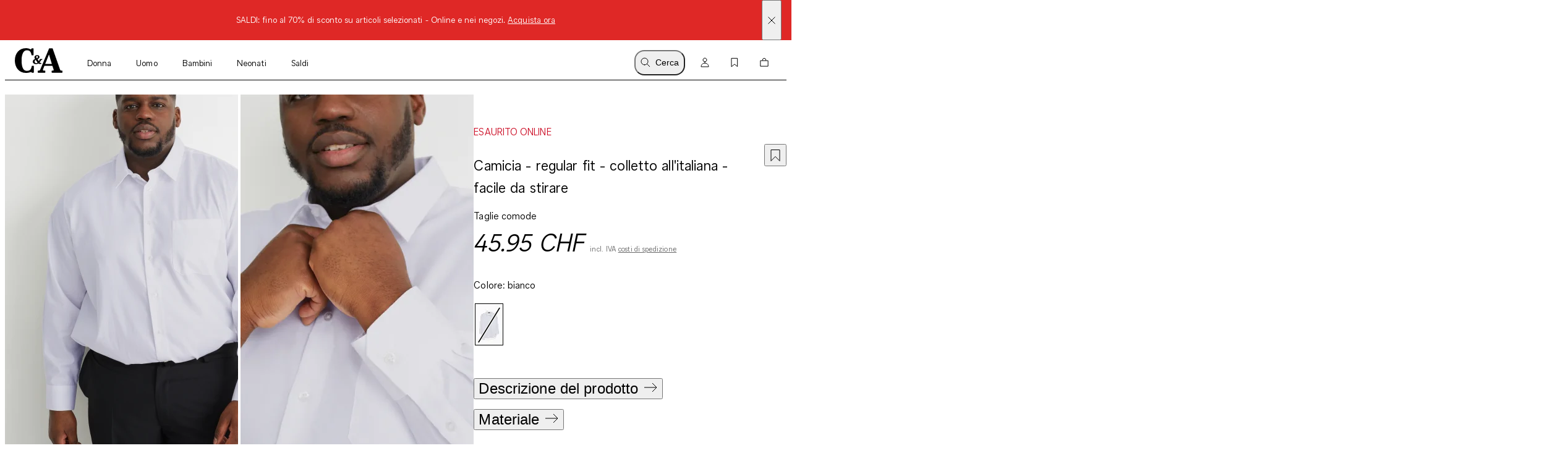

--- FILE ---
content_type: text/html; charset=utf-8
request_url: https://www.c-and-a.com/ch/it/shop/camicia-regular-fit-colletto-allitaliana-facile-da-stirare-2197464/3
body_size: 65894
content:

    <!DOCTYPE html>
    <html lang="it">
      <head>
        <meta charset="utf-8">
        <meta name="viewport" content="width=device-width, initial-scale=1">
        <link rel="preload" as="font" href="/static/assets/fonts/ca-sans-variable.woff2" type="font/woff2" crossOrigin="anonymous"/><link rel="preload" as="font" href="/static/assets/fonts/ca-sans-variable-italic.woff2" type="font/woff2" crossOrigin="anonymous"/>
        
        <link rel="preload" href="/static/main.b7db91a0e9dd1af90606445e52a164daf7991e6c.js" as="script">
        
  <script>
    try {
        const TRAFFIC_SLOTS = 10

        if (!localStorage.getItem('ab_traffic_slot') && !navigator.userAgent.includes("bot")) {
            localStorage.setItem('ab_traffic_slot', String(Math.floor(Math.random() * TRAFFIC_SLOTS) + 1));
        }
    } catch (_) {}
  </script>

        <link rel="icon" href="/static/assets/favicon.ico" sizes="any">
        <link rel="icon" href="/static/assets/favicon.svg" type="image/svg+xml">
        <meta data-rh="true" name="canda-appdeeplink" content="canda://shop/pdp?usim=2197464&color=3&url=https://www.c-and-a.com/ch/it/shop/camicia-regular-fit-colletto-allitaliana-facile-da-stirare-2197464/3"/><meta data-rh="true" name="description" content="Camicia in leggera stoffa operata facile da stirare con tasca applicata sul petto, polsini a 1 bottone e fondo arrotondato. | C&A"/><meta data-rh="true" name="robots" content="noindex,nofollow, max-image-preview:large"/><meta data-rh="true" property="og:site_name" content="C&A Online Shop"/><meta data-rh="true" property="og:type" content="website"/><meta data-rh="true" property="og:locale" content="it_CH"/><meta data-rh="true" property="og:title" content="Camicia - regular fit - colletto all'italiana - facile da stirare | Shop online C&A"/><meta data-rh="true" property="og:description" content="Camicia in leggera stoffa operata facile da stirare con tasca applicata sul petto, polsini a 1 bottone e fondo arrotondato. | C&A"/><meta data-rh="true" property="og:url" content="https://www.c-and-a.com/ch/it/shop/camicia-regular-fit-colletto-allitaliana-facile-da-stirare-2197464/3"/><meta data-rh="true" property="og:image" content="https://www.c-and-a.com/img/product/q_auto:good,w_1200,h_1800,c_pad/v1675204680/productimages/2197464-3-01.jpg"/><meta data-rh="true" property="og:image:type" content="image/jpeg"/><meta data-rh="true" property="og:image:width" content="1200"/><meta data-rh="true" property="og:image:height" content="1800"/><meta data-rh="true" property="og:image:alt" content="Uomo - Camicia - regular fit - colletto all'italiana - facile da stirare - bianco"/>
        <title data-rh="true">Camicia - regular fit - colletto all'italiana - facile da stirare | Shop online C&A</title>
        <script data-rh="true" type="application/ld+json">{"@context":"https://schema.org/","@type":"Product","@id":"https://www.c-and-a.com/ch/it/shop/camicia-regular-fit-colletto-allitaliana-facile-da-stirare-2197464/3","name":"Camicia - regular fit - colletto all'italiana - facile da stirare","image":["https://www.c-and-a.com/img/product/q_auto:good,w_650/v1675204680/productimages/2197464-3-01.jpg"],"description":"Camicia in leggera stoffa operata facile da stirare con tasca applicata sul petto, polsini a 1 bottone e fondo arrotondato.","mpn":"2197464","offers":{"@type":"Offer","url":"https://www.c-and-a.com/ch/it/shop/camicia-regular-fit-colletto-allitaliana-facile-da-stirare-2197464/3","priceCurrency":"CHF","price":"45.95","priceValidUntil":"2026-01-23","itemCondition":"https://schema.org/NewCondition","availability":"OutOfStock","seller":{"@type":"Organization","name":"C&A"}}}</script><script data-rh="true" type="application/ld+json">{"@context":"https://schema.org","@type":"BreadcrumbList","itemListElement":[{"@type":"ListItem","position":1,"name":"Uomo","item":"https://www.c-and-a.com/ch/it/shop/uomo"},{"@type":"ListItem","position":2,"name":"Taglie forti","item":"https://www.c-and-a.com/ch/it/shop/uomo-taglie-forti"},{"@type":"ListItem","position":3,"name":"Camicie","item":"https://www.c-and-a.com/ch/it/shop/uomo-taglie-forti-camicie"},{"@type":"ListItem","position":4,"name":"Camicia - regular fit - colletto all'italiana - facile da stirare","item":"https://www.c-and-a.com/ch/it/shop/camicia-regular-fit-colletto-all'italiana-facile-da-stirare-2197464/3"}]}</script><script data-rh="true" async="true" type="text/javascript" src="https://apps.bazaarvoice.com/deployments/canda/main_site/production/it_CH/bv.js"></script>
        <link rel="stylesheet" href="/static/main.c8475b79575f8363417c.css">
        <style data-styled="true" data-styled-version="6.1.14">.eraGkl{font-weight:var(--font-weight);font-size:var(--font-size);letter-spacing:var(--letter-spacing);line-height:var(--line-height);--font-weight:var(--tca-typography-font-weight-regular);--font-size:var(--tca-typography-font-size-200);--letter-spacing:var(--tca-typography-letter-spacing-medium);--line-height:var(--tca-typography-line-height-medium);}/*!sc*/
.dAUKCu{font-weight:var(--font-weight);font-size:var(--font-size);letter-spacing:var(--letter-spacing);line-height:var(--line-height);--font-weight:var(--tca-typography-font-weight-semilight);--font-size:var(--tca-typography-font-size-175);--letter-spacing:var(--tca-typography-letter-spacing-medium);--line-height:var(--tca-typography-line-height-medium);}/*!sc*/
.demKEm{font-weight:var(--font-weight);font-size:var(--font-size);letter-spacing:var(--letter-spacing);line-height:var(--line-height);--font-weight:var(--tca-typography-font-weight-semilight);--font-size:var(--tca-typography-font-size-300);--letter-spacing:var(--tca-typography-letter-spacing-medium);--line-height:var(--tca-typography-line-height-medium);}/*!sc*/
.cllqWf{font-weight:var(--font-weight);font-size:var(--font-size);letter-spacing:var(--letter-spacing);line-height:var(--line-height);--font-weight:var(--tca-typography-font-weight-semilight);--font-size:var(--tca-typography-font-size-200);--letter-spacing:var(--tca-typography-letter-spacing-medium);--line-height:var(--tca-typography-line-height-medium);}/*!sc*/
.laWBjF{font-weight:var(--font-weight);font-size:var(--font-size);letter-spacing:var(--letter-spacing);line-height:var(--line-height);--font-weight:var(--tca-typography-font-weight-semilight);--font-size:var(--tca-typography-font-size-150);--letter-spacing:var(--tca-typography-letter-spacing-large);--line-height:var(--tca-typography-line-height-medium);}/*!sc*/
data-styled.g1[id="sc-KXCwU"]{content:"eraGkl,dAUKCu,demKEm,cllqWf,laWBjF,"}/*!sc*/
.dIJDKS{--icon-side-margin:var(--tca-spacing-100);outline:none;--underline-size:1px;--text-underline-offset:6px;pointer-events:auto;display:inline-flex;cursor:pointer;justify-content:center;align-items:center;color:inherit;text-decoration:none;}/*!sc*/
data-styled.g3[id="sc-eaUbBy"]{content:"dIJDKS,"}/*!sc*/
.jsiqUu{position:relative;text-decoration:underline;text-decoration-color:transparent;text-decoration-thickness:var(--underline-size);text-underline-offset:var(--text-underline-offset);transition:text-underline-offset 200ms ease-in-out,text-decoration-color 100ms ease-in-out;text-decoration-color:currentcolor;}/*!sc*/
.sc-eaUbBy:active .jsiqUu{text-decoration-color:currentcolor;text-underline-offset:3px;}/*!sc*/
.sc-eaUbBy:focus-visible .jsiqUu{outline:1px solid currentcolor;outline-offset:3px;}/*!sc*/
.AUQVm{position:relative;text-decoration:underline;text-decoration-color:transparent;text-decoration-thickness:var(--underline-size);text-underline-offset:var(--text-underline-offset);transition:text-underline-offset 200ms ease-in-out,text-decoration-color 100ms ease-in-out;}/*!sc*/
.sc-eaUbBy:active .AUQVm{text-decoration-color:currentcolor;text-underline-offset:var(--text-underline-offset);}/*!sc*/
.sc-eaUbBy:focus-visible .AUQVm{outline:1px solid currentcolor;outline-offset:3px;}/*!sc*/
.sc-eaUbBy:hover .AUQVm{text-decoration-color:currentcolor;text-underline-offset:var(--text-underline-offset);}/*!sc*/
.sc-eaUbBy:active .AUQVm{text-decoration-color:currentcolor;text-underline-offset:3px;}/*!sc*/
data-styled.g4[id="sc-gaZyOd"]{content:"jsiqUu,AUQVm,"}/*!sc*/
.eUBJkN{display:inline-flex;justify-content:center;align-items:center;margin-right:var(--icon-side-margin);}/*!sc*/
data-styled.g5[id="sc-dDvxFM"]{content:"eUBJkN,"}/*!sc*/
.OeOjs{display:inline;vertical-align:baseline;}/*!sc*/
data-styled.g7[id="sc-gTrWKq"]{content:"OeOjs,"}/*!sc*/
.cRMkVo{display:block;}/*!sc*/
.ijuOUk{filter:invert(1);display:block;}/*!sc*/
data-styled.g8[id="sc-kuACkN"]{content:"cRMkVo,ijuOUk,"}/*!sc*/
.gGTxVZ{cursor:pointer;text-decoration:none;color:var(--text-link-color, currentColor);}/*!sc*/
.gGTxVZ:focus-visible{outline:var(--tca-border-width-100) solid var(--tca-color-black);outline-offset:var(--tca-spacing-050);}/*!sc*/
data-styled.g9[id="sc-hWWBcw"]{content:"gGTxVZ,"}/*!sc*/
.gEsUat{cursor:pointer;text-decoration:none;color:var(--text-link-color, currentColor);}/*!sc*/
.gEsUat:focus-visible{outline:var(--tca-border-width-100) solid var(--tca-color-black);outline-offset:var(--tca-spacing-050);}/*!sc*/
data-styled.g10[id="sc-jHbxoU"]{content:"gEsUat,"}/*!sc*/
.bhARkx{--icon-side-margin:var(--tca-spacing-100);outline:none;--underline-size:1px;--text-underline-offset:6px;pointer-events:auto;display:inline-flex;cursor:pointer;justify-content:center;align-items:center;color:inherit;text-decoration:none;}/*!sc*/
data-styled.g12[id="sc-jZCRgm"]{content:"bhARkx,"}/*!sc*/
.hphIKc{position:relative;text-decoration:underline;text-decoration-color:transparent;text-decoration-thickness:var(--underline-size);text-underline-offset:var(--text-underline-offset);transition:text-underline-offset 200ms ease-in-out,text-decoration-color 100ms ease-in-out;}/*!sc*/
.sc-jZCRgm:active .hphIKc{text-decoration-color:currentcolor;text-underline-offset:var(--text-underline-offset);}/*!sc*/
.sc-jZCRgm:focus-visible .hphIKc{outline:1px solid currentcolor;outline-offset:3px;}/*!sc*/
.sc-jZCRgm:hover .hphIKc{text-decoration-color:currentcolor;text-underline-offset:var(--text-underline-offset);}/*!sc*/
.sc-jZCRgm:active .hphIKc{text-decoration-color:currentcolor;text-underline-offset:3px;}/*!sc*/
data-styled.g13[id="sc-cZztgT"]{content:"hphIKc,"}/*!sc*/
.bKQXEx{font-weight:var(--tca-typography-font-weight-semilight);font-size:var(--tca-headline-font-size, var(--tca-typography-font-size-350));letter-spacing:var(--tca-typography-letter-spacing-medium);line-height:var(--tca-typography-line-height-small);word-break:break-word;}/*!sc*/
@media (min-width: 1280px){.bKQXEx{font-size:var(--tca-headline-font-size, var(--tca-typography-font-size-500));}}/*!sc*/
.cQccUy{font-weight:var(--tca-typography-font-weight-semilight);font-size:var(--tca-headline-font-size, var(--tca-typography-font-size-400));letter-spacing:var(--tca-typography-letter-spacing-normal);line-height:var(--tca-typography-line-height-small);word-break:break-word;}/*!sc*/
@media (min-width: 1280px){.cQccUy{font-size:var(--tca-headline-font-size, var(--tca-typography-font-size-600));}}/*!sc*/
.dcNPcb{font-weight:var(--tca-typography-font-weight-semilight);font-size:var(--tca-headline-font-size, var(--tca-typography-font-size-300));letter-spacing:var(--tca-typography-letter-spacing-medium);line-height:var(--tca-typography-line-height-small);word-break:break-word;}/*!sc*/
@media (min-width: 1280px){.dcNPcb{font-size:var(--tca-headline-font-size, var(--tca-typography-font-size-350));}}/*!sc*/
data-styled.g22[id="sc-gztard"]{content:"bKQXEx,cQccUy,dcNPcb,"}/*!sc*/
.kYmqwG{width:100%;display:flex;flex-direction:column;align-items:center;}/*!sc*/
.kYmqwG>p:last-child:empty{display:none;}/*!sc*/
data-styled.g24[id="sc-ekQdgj"]{content:"kYmqwG,"}/*!sc*/
.ffaNFW{text-align:center;}/*!sc*/
data-styled.g25[id="sc-fkSzgi"]{content:"ffaNFW,"}/*!sc*/
.ezIQvR{pointer-events:auto;}/*!sc*/
.ezIQvR.ezIQvR.ezIQvR{text-decoration:underline;}/*!sc*/
data-styled.g27[id="sc-hFflus"]{content:"ezIQvR,"}/*!sc*/
.geYlzK{font-size:inherit;font-weight:var(--tca-typography-font-weight-regular);}/*!sc*/
data-styled.g31[id="sc-iRXwrb"]{content:"geYlzK,"}/*!sc*/
.hXOYQO{position:absolute;width:1px;height:1px;padding:0;margin:-1px;overflow:hidden;clip:rect(0, 0, 0, 0);white-space:nowrap;border-width:0;}/*!sc*/
data-styled.g36[id="sc-dUnjic"]{content:"hXOYQO,"}/*!sc*/
.hqDNFn{--cursor:pointer;--width:auto;--min-height:48px;--padding-x:var(--tca-spacing-300);--padding-y:var(--tca-spacing-150);cursor:var(--cursor);display:inline-flex;justify-content:center;align-items:center;width:var(--width);border:var(--tca-border-width-100) solid;outline:0;padding:calc(var(--padding-y) - var(--tca-border-width-100)) calc(var(--padding-x) - var(--tca-border-width-100));min-height:var(--min-height);text-decoration:none;background-color:var(--tca-color-black);color:var(--tca-color-white);border-color:var(--tca-color-black);--width:100%;}/*!sc*/
.hqDNFn:disabled{cursor:default;border-color:transparent;background-color:var(--tca-color-gray-50);color:var(--tca-color-black-alpha-30);}/*!sc*/
@media (hover: hover) and (pointer: fine){.hqDNFn:hover{background-color:var(--tca-color-black);}}/*!sc*/
.hqDNFn:focus-visible{background-color:var(--tca-color-black);outline:var(--tca-border-width-100) solid var(--tca-color-black);outline-offset:var(--tca-spacing-050);}/*!sc*/
.hqDNFn:active{background-color:var(--tca-color-gray-800);}/*!sc*/
.hqDNFn:disabled{background-color:var(--tca-color-gray-50);color:var(--tca-color-black-alpha-30);}/*!sc*/
data-styled.g60[id="sc-gXEjlL"]{content:"hqDNFn,"}/*!sc*/
.fjbMGC{--cursor:pointer;--width:auto;--min-height:48px;--padding-x:var(--tca-spacing-300);--padding-y:var(--tca-spacing-150);cursor:var(--cursor);display:inline-flex;justify-content:center;align-items:center;width:var(--width);border:var(--tca-border-width-100) solid;outline:0;padding:calc(var(--padding-y) - var(--tca-border-width-100)) calc(var(--padding-x) - var(--tca-border-width-100));min-height:var(--min-height);text-decoration:none;background-color:var(--tca-color-black);color:var(--tca-color-white);border-color:var(--tca-color-black);}/*!sc*/
.fjbMGC:disabled{cursor:default;border-color:transparent;background-color:var(--tca-color-gray-50);color:var(--tca-color-black-alpha-30);}/*!sc*/
@media (hover: hover) and (pointer: fine){.fjbMGC:hover{background-color:var(--tca-color-black);}}/*!sc*/
.fjbMGC:focus-visible{background-color:var(--tca-color-black);outline:var(--tca-border-width-100) solid var(--tca-color-black);outline-offset:var(--tca-spacing-050);}/*!sc*/
.fjbMGC:active{background-color:var(--tca-color-gray-800);}/*!sc*/
.fjbMGC:disabled{background-color:var(--tca-color-gray-50);color:var(--tca-color-black-alpha-30);}/*!sc*/
data-styled.g61[id="sc-hXGFlK"]{content:"fjbMGC,"}/*!sc*/
.dlvLvD{position:relative;pointer-events:auto;}/*!sc*/
data-styled.g64[id="sc-bsshXr"]{content:"dlvLvD,"}/*!sc*/
.fSVtXP{--rich-text-module-text-align:left;--rich-text-module-color:black;--rich-text-module-background-color:transparent;--rich-text-module-element-spacing:var(--tca-spacing-200);--rich-text-module-link-font-weight:var(--tca-typography-font-weight-semilight);color:var(--rich-text-module-color);--rich-text-module-list-items-vertical-margin:0.5em;text-align:var(--rich-text-module-text-align);padding:var(--rich-text-module-padding, 0);color:var(--rich-text-module-color);background-color:var(--rich-text-module-background-color, transparent);}/*!sc*/
.fSVtXP b{font-weight:500;}/*!sc*/
.fSVtXP >*:not(:first-child){margin-top:var(--rich-text-module-element-spacing);}/*!sc*/
.fSVtXP >p:last-child:empty{display:none;}/*!sc*/
.fSVtXP .sc-bdAvkl~.sc-bdAvkl{margin-left:var(--tca-spacing-400);}/*!sc*/
.fSVtXP img{display:inline-block;line-height:0;vertical-align:top;}/*!sc*/
.fSVtXP .sc-jZCRgm img{filter:invert(0);}/*!sc*/
.fSVtXP ul,.fSVtXP ol{padding-left:var(--tca-spacing-300);display:flex;flex-direction:column;align-items:flex-start;}/*!sc*/
.fSVtXP ul li,.fSVtXP ol li{list-style:initial;position:relative;}/*!sc*/
.fSVtXP ol li{list-style-type:decimal;}/*!sc*/
data-styled.g106[id="sc-ebYDgy"]{content:"fSVtXP,"}/*!sc*/
.hFvmng{display:flex;align-items:center;}/*!sc*/
data-styled.g110[id="sc-dItInd"]{content:"hFvmng,"}/*!sc*/
.cxfXkq{--font-weight:var(--tca-typography-font-weight-semilight);color:var(--tca-color-sale-700);font-family:'CA Sans Variable';font-size:16px;font-style:normal;font-weight:500;line-height:150%;letter-spacing:0.08px;margin-bottom:8px;text-transform:uppercase;}/*!sc*/
.iyhMZK{--font-weight:var(--tca-typography-font-weight-semilight);white-space:nowrap;overflow:hidden;text-overflow:ellipsis;}/*!sc*/
data-styled.g111[id="sc-hUiJjc"]{content:"cxfXkq,iyhMZK,"}/*!sc*/
.fKMdEE{overflow:hidden;white-space:nowrap;text-overflow:ellipsis;}/*!sc*/
.fKMdEE >:first-child{--font-weight:var(--tca-typography-font-weight-regular);}/*!sc*/
data-styled.g113[id="sc-epjKGe"]{content:"fKMdEE,"}/*!sc*/
.jGHWZt{margin-left:var(--grid-side-margin);margin-right:var(--grid-side-margin);--grid-side-margin:var(--tca-spacing-200);margin-left:var(--grid-side-margin);}/*!sc*/
@media (min-width: 1920px){.jGHWZt{width:calc(var(--tca-max-width-xl) - (2 * var(--tca-spacing-500)));--grid-side-margin:auto;}}/*!sc*/
data-styled.g145[id="sc-XQGgV"]{content:"jGHWZt,"}/*!sc*/
.gHNnWa{margin-left:var(--grid-side-margin);margin-right:var(--grid-side-margin);--grid-side-margin:var(--tca-spacing-200);--margin-bottom:var(--tca-spacing-600);display:grid;grid-template-columns:repeat(var(--grid-columns), 1fr);grid-template-rows:1fr;column-gap:var(--tca-spacing-050);margin-bottom:0;--grid-columns:4;}/*!sc*/
@media (min-width: 1920px){.gHNnWa{width:calc(var(--tca-max-width-xl) - (2 * var(--tca-spacing-500)));--grid-side-margin:auto;}}/*!sc*/
@media (min-width: 1280px){.gHNnWa{--grid-columns:12;--margin-bottom:var(--tca-spacing-800);}}/*!sc*/
data-styled.g146[id="sc-dWoOdi"]{content:"gHNnWa,"}/*!sc*/
.jjIDJC{--background-size:1500px;--border-radius:none;background:linear-gradient(
		to right,
		var(--tca-color-gray-50) 20%,
		var(--tca-color-gray-30) 40%,
		var(--tca-color-gray-50) 60%
	);background-size:var(--background-size) auto;animation:deuOIQ 4s linear infinite normal forwards;animation-delay:3s;border-radius:var(--border-radius);height:auto;width:auto;}/*!sc*/
data-styled.g158[id="sc-fIvQaR"]{content:"jjIDJC,"}/*!sc*/
.eCJIZK{display:flex;flex-direction:column;align-items:flex-start;}/*!sc*/
@media (min-width: 768px){.eCJIZK{flex-direction:row;justify-content:space-between;align-items:baseline;}}/*!sc*/
data-styled.g159[id="sc-jUkQWQ"]{content:"eCJIZK,"}/*!sc*/
.imXmjT{margin-bottom:0;}/*!sc*/
data-styled.g160[id="sc-lgIphe"]{content:"imXmjT,"}/*!sc*/
.bJSNuZ{--ssimple-slider-spacing-left-override:var(--product-slider-spacing-left-override);--ssimple-slider-spacing-right-override:var(--product-slider-spacing-right-override);--ssimple-slider-tiles-per-slide-override:var(
		--product-slider-tiles-per-slide-override,
		var(--tiles-per-slide-default)
	);padding-top:var(--tca-spacing-200);padding-bottom:var(--tca-spacing-200);--tiles-per-slide-default:1.5;}/*!sc*/
@media (min-width: 375px){.bJSNuZ{--tiles-per-slide-default:2;}}/*!sc*/
@media (min-width: 640px){.bJSNuZ{--tiles-per-slide-default:3;}}/*!sc*/
@media (min-width: 1012px){.bJSNuZ{--tiles-per-slide-default:4;padding-top:var(--tca-spacing-400);padding-bottom:var(--tca-spacing-400);}}/*!sc*/
@media (min-width: 1593px){.bJSNuZ{--tiles-per-slide-default:5;}}/*!sc*/
@media (min-width: 1906px){.bJSNuZ{--tiles-per-slide-default:6;}}/*!sc*/
data-styled.g161[id="sc-bVtPOX"]{content:"bJSNuZ,"}/*!sc*/
.kllXUH{width:100%;overflow-x:hidden;scroll-snap-type:x mandatory;display:grid;grid-auto-columns:var(--grid-columns);column-gap:var(--tile-gap);grid-auto-flow:column;grid-template-rows:var(--grid-rows);padding-top:0;padding-bottom:0;padding-left:var(--spacing-left);padding-right:var(--spacing-right);scroll-padding-left:var(--spacing-left);scroll-padding-right:var(--spacing-right);z-index:5;scrollbar-width:none;}/*!sc*/
@media (pointer: fine){.kllXUH{padding-left:0px;padding-right:0px;scroll-padding:0px;}}/*!sc*/
.kllXUH::-webkit-scrollbar{display:none;}/*!sc*/
.kllXUH::-webkit-scrollbar-track,.kllXUH::-webkit-scrollbar-thumb{background:transparent;}/*!sc*/
.kllXUH>*{scroll-snap-align:start;}/*!sc*/
data-styled.g162[id="sc-dIrZUA"]{content:"kllXUH,"}/*!sc*/
.hxCgdT{--default-spacing-x:var(--tca-spacing-200);--default-spacing-bottom:0;position:relative;container-type:inline-size;--spacing-left:var(--ssimple-slider-spacing-left-override, var(--default-spacing-x));--spacing-right:var(--ssimple-slider-spacing-right-override, var(--default-spacing-x));--spacing-bottom:var(--ssimple-slider-spacing-bottom-override, var(--default-spacing-bottom));--default-tile-gap:4px;--default-tiles-per-slide:2;--default-grid-rows:1fr;--grid-rows:var(--ssimple-slider-grid-row-override, var(--default-grid-rows));--tile-gap:var(--ssimple-slider-tile-gap-override, var(--default-tile-gap));--tiles-per-slide:var(--ssimple-slider-tiles-per-slide-override, var(--default-tiles-per-slide));--grid-columns:calc((100cqw - var(--spacing-left) - var(--spacing-right) - ((var(--tiles-per-slide) - 1) * var(--tile-gap))) / var(--tiles-per-slide));padding-left:0;padding-right:0;}/*!sc*/
@media (min-width: 1920px){.hxCgdT{--default-spacing-x:var(--tca-spacing-400);}}/*!sc*/
@media (min-width: 768px){.hxCgdT{--default-tiles-per-slide:3;}}/*!sc*/
@media (min-width: 1280px){.hxCgdT{--default-tiles-per-slide:4;}}/*!sc*/
@media (min-width: 1600px){.hxCgdT{--default-tiles-per-slide:4;}}/*!sc*/
@media (min-width: 1920px){.hxCgdT{--default-tiles-per-slide:4;}}/*!sc*/
@media (pointer: fine){.hxCgdT{--grid-columns:calc(
			(100cqw - ((var(--tiles-per-slide) - 1) * var(--tile-gap))) / var(--tiles-per-slide)
		);}}/*!sc*/
@media (pointer: fine){.hxCgdT{padding-left:var(--spacing-left);padding-right:var(--spacing-right);}}/*!sc*/
@media (min-width: 1920px){.hxCgdT{max-width:calc(1840px + var(--spacing-left) + var(--spacing-right));margin:0 auto;}}/*!sc*/
data-styled.g163[id="sc-fMzkbp"]{content:"hxCgdT,"}/*!sc*/
.btRiph{display:block;}/*!sc*/
data-styled.g164[id="sc-kOSeuu"]{content:"btRiph,"}/*!sc*/
.bXUMAj{width:100%;}/*!sc*/
data-styled.g170[id="sc-egERhL"]{content:"bXUMAj,"}/*!sc*/
.epTfDC{--vertical-padding:var(--tca-spacing-300);list-style:none;padding-top:var(--vertical-padding);padding-bottom:var(--vertical-padding);}/*!sc*/
data-styled.g171[id="sc-istSdK"]{content:"epTfDC,"}/*!sc*/
.iRjAtq{--container-side-margin:var(--tca-spacing-200);display:inline;}/*!sc*/
.iRjAtq +:before{--side-padding:var(--tca-spacing-200);content:'/';padding-left:var(--side-padding);padding-right:var(--side-padding);font-size:var(--tca-typography-font-size-175);color:var(--tca-color-black);}/*!sc*/
.iRjAtq:first-of-type{margin-left:var(--container-side-margin);}/*!sc*/
.iRjAtq:last-of-type{margin-right:var(--container-side-margin);}/*!sc*/
@media (min-width: 768px){.iRjAtq{--container-side-margin:var(--tca-spacing-300);}}/*!sc*/
@media (min-width: 1600px){.iRjAtq{--container-side-margin:var(--tca-spacing-600);}}/*!sc*/
data-styled.g172[id="sc-kSNjqZ"]{content:"iRjAtq,"}/*!sc*/
.cqwAWx{display:flex;gap:var(--tca-spacing-100);}/*!sc*/
data-styled.g173[id="sc-dPgAOc"]{content:"cqwAWx,"}/*!sc*/
.cAoCSv{outline:none;cursor:pointer;color:var(--text-link-color, var(--tca-color-black));text-decoration:none;display:inline-grid;grid-template-columns:1fr max-content;gap:var(--tca-spacing-100);align-items:center;font-weight:var(--tca-typography-font-weight-semilight);line-height:var(--tca-typography-line-height-small);font-size:var(--tca-typography-font-size-250);letter-spacing:var(--tca-typography-letter-spacing-medium);}/*!sc*/
@media (min-width: 1280px){.cAoCSv{font-size:var(--tca-typography-font-size-300);}}/*!sc*/
.cAoCSv:active>.sc-dPgAOc,.cAoCSv:focus-visible>.sc-dPgAOc,.cAoCSv:hover>.sc-dPgAOc{font-style:italic;}/*!sc*/
.cAoCSv:focus-visible>.sc-dPgAOc{outline:1px solid var(--tca-color-black);}/*!sc*/
data-styled.g174[id="sc-dOOGvb"]{content:"cAoCSv,"}/*!sc*/
.fQDxUc{align-self:start;height:1lh;display:grid;place-content:center;}/*!sc*/
data-styled.g175[id="sc-ia-DHra"]{content:"fQDxUc,"}/*!sc*/
.csdMYQ{--d:2;--n:3;position:relative;padding-top:calc(var(--n) / var(--d) * 100%);}/*!sc*/
.csdMYQ>*{overflow:hidden;position:absolute;top:0;right:0;bottom:0;left:0;display:flex;justify-content:center;align-items:center;}/*!sc*/
.csdMYQ>img,.csdMYQ>video,.csdMYQ>iframe,.csdMYQ>picture img,.csdMYQ>a picture,.csdMYQ>a picture img{width:100%;height:100%;}/*!sc*/
.csdMYQ>img,.csdMYQ>video,.csdMYQ>picture img,.csdMYQ>a picture img{object-fit:cover;object-position:top;}/*!sc*/
data-styled.g176[id="sc-kAWYEp"]{content:"csdMYQ,"}/*!sc*/
.irJPgM{padding:var(--tca-spacing-600) 0;display:flex;flex-direction:column;gap:var(--tca-spacing-400);}/*!sc*/
@media (min-width: 1280px){.irJPgM{padding-top:var(--tca-spacing-400);justify-content:center;display:grid;max-width:518px;grid-template-columns:repeat(3, 1fr);gap:var(--tca-spacing-200);}}/*!sc*/
@media (min-width: 1600px){.irJPgM{max-width:651px;}}/*!sc*/
data-styled.g432[id="sc-kfYims"]{content:"irJPgM,"}/*!sc*/
.iKfzhP >svg{display:block;}/*!sc*/
@media (min-width: 1280px){.iKfzhP{display:none;}}/*!sc*/
data-styled.g433[id="sc-htGvkR"]{content:"iKfzhP,"}/*!sc*/
.egFtyc{display:flex;justify-content:space-between;align-items:baseline;font-size:var(--tca-typography-font-size-300);cursor:pointer;}/*!sc*/
@media (min-width: 1280px){.egFtyc{margin-top:0;justify-content:start;font-size:var(--tca-typography-font-size-150);}}/*!sc*/
data-styled.g434[id="sc-xArcm"]{content:"egFtyc,"}/*!sc*/
.gXtqJb{display:flex;flex-direction:column;gap:var(--tca-spacing-100);overflow:hidden;max-height:0;}/*!sc*/
@media (min-width: 1280px){.gXtqJb{max-height:unset;margin-top:var(--tca-spacing-200);}}/*!sc*/
data-styled.g435[id="sc-jaEnzH"]{content:"gXtqJb,"}/*!sc*/
.ecEkIG{justify-content:flex-start;}/*!sc*/
data-styled.g436[id="sc-eoFLoE"]{content:"ecEkIG,"}/*!sc*/
.dXePHt{max-width:calc(var(--tca-spacing-600) + var(--tca-spacing-100));max-height:var(--tca-spacing-400);display:block;image-rendering:-webkit-optimize-contrast;}/*!sc*/
data-styled.g438[id="sc-ijlgKy"]{content:"dXePHt,"}/*!sc*/
.eKguAh{background-color:#DF2826;color:var(--tca-color-white);display:flex;position:relative;}/*!sc*/
data-styled.g439[id="sc-fwTtIX"]{content:"eKguAh,"}/*!sc*/
.hiHvhb{width:100%;margin:var(--tca-spacing-100) var(--tca-spacing-600);font-size:var(--tca-typography-font-size-175);}/*!sc*/
data-styled.g440[id="sc-ktnbpl"]{content:"hiHvhb,"}/*!sc*/
.esDkLb{position:absolute;display:flex;align-items:center;top:0;bottom:0;right:var(--tca-spacing-200);cursor:pointer;}/*!sc*/
data-styled.g441[id="sc-hpaEbs"]{content:"esDkLb,"}/*!sc*/
.gBxhAc{display:block;}/*!sc*/
data-styled.g442[id="sc-dTlePr"]{content:"gBxhAc,"}/*!sc*/
.flbICB{position:absolute;top:var(--tca-spacing-100);left:var(--tca-spacing-200);z-index:22;background-color:var(--tca-color-black);color:var(--tca-color-white);border-color:var(--tca-color-black);padding:calc(var(--tca-spacing-150) - var(--tca-border-width-100)) calc(var(--tca-spacing-300) - var(--tca-border-width-100));transform:translateY(-200%);}/*!sc*/
.flbICB:focus-visible{transform:translateY(0%);background-color:var(--tca-color-black);outline:var(--tca-border-width-100) solid var(--tca-color-black);outline-offset:var(--tca-spacing-050);}/*!sc*/
data-styled.g448[id="sc-YjKAN"]{content:"flbICB,"}/*!sc*/
.iVGBVx{display:flex;flex-direction:column;}/*!sc*/
@media (min-width: 1280px){.iVGBVx{flex-direction:row;}}/*!sc*/
data-styled.g460[id="sc-kZaakD"]{content:"iVGBVx,"}/*!sc*/
.rNWcj{margin-bottom:var(--tca-spacing-300);}/*!sc*/
@media (min-width: 1280px){.rNWcj{margin-bottom:var(--tca-spacing-200);}}/*!sc*/
.rNWcj:last-of-type{margin-bottom:0;}/*!sc*/
@media (min-width: 1280px){.rNWcj{margin-bottom:0;margin-left:var(--tca-spacing-500);}}/*!sc*/
data-styled.g461[id="sc-hHBXSK"]{content:"rNWcj,"}/*!sc*/
.jbpiRE{--searchbar-max-width:662px;display:flex;position:relative;align-items:center;max-width:var(--searchbar-max-width);}/*!sc*/
@media (min-width: 768px){.jbpiRE{margin-left:var(--tca-spacing-800);margin-top:var(--tca-spacing-300);}}/*!sc*/
data-styled.g482[id="sc-kUCHvv"]{content:"jbpiRE,"}/*!sc*/
.iKdbhP{position:absolute;left:var(--tca-spacing-200);height:100%;display:flex;align-items:center;}/*!sc*/
data-styled.g483[id="sc-hQqkhC"]{content:"iKdbhP,"}/*!sc*/
.eKEndv{height:100%;display:flex;align-items:center;}/*!sc*/
data-styled.g484[id="sc-nQxyF"]{content:"eKEndv,"}/*!sc*/
.bVoXPr{display:flex;align-items:center;height:100%;position:absolute;right:var(--tca-spacing-200);}/*!sc*/
data-styled.g485[id="sc-iyZJJI"]{content:"bVoXPr,"}/*!sc*/
.itJZTT{border:1px solid var(--tca-color-black);padding:var(--tca-spacing-200) 0 var(--tca-spacing-200) var(--tca-spacing-600);font-size:var(--tca-typography-font-size-200);outline:none;font-family:var(--tca-typography-font-family-sans);width:100%;background-color:var(--tca-color-gray-50);}/*!sc*/
.itJZTT::-webkit-search-decoration,.itJZTT::-webkit-search-results-button,.itJZTT::-webkit-search-results-decoration,.itJZTT::-webkit-search-cancel-button{-webkit-appearance:none;}/*!sc*/
.itJZTT:invalid~.sc-iyZJJI .sc-nQxyF{display:none;}/*!sc*/
data-styled.g486[id="sc-fdkkxH"]{content:"itJZTT,"}/*!sc*/
.kDtovf{--transform:none;--transition-delay:0ms;--transition-duration:100ms;width:100%;transform:var(--transform);transition-property:transform,height;transition-duration:var(--transition-duration);transition-delay:var(--transition-delay);transition-timing-function:ease;background-color:var(--tca-color-white);z-index:var(--tca-z-index-header);}/*!sc*/
data-styled.g517[id="sc-bqpiRi"]{content:"kDtovf,"}/*!sc*/
.ksrFkj{display:flex;height:var(--cxp-elements-navbar-height);align-items:center;align-content:flex-start;background-color:var(--tca-color-white);}/*!sc*/
data-styled.g518[id="sc-ivjWgt"]{content:"ksrFkj,"}/*!sc*/
.eSypdr{flex-grow:1;}/*!sc*/
data-styled.g519[id="sc-brDnDw"]{content:"eSypdr,"}/*!sc*/
.bdcTSL{display:flex;align-items:center;justify-content:center;min-width:calc(var(--tca-spacing-400));height:calc(var(--tca-spacing-600) - var(--tca-spacing-100));border-radius:var(--tca-border-radius-400);background-color:var(--tca-color-white);margin-right:var(--tca-spacing-150);color:var(---tca-color-black);}/*!sc*/
@media (hover: hover) and (pointer: fine){.bdcTSL:hover{background-color:var(--tca-color-white);}}/*!sc*/
data-styled.g520[id="sc-cEaLNK"]{content:"bdcTSL,"}/*!sc*/
.eVZrsE{display:flex;align-items:center;justify-content:center;min-width:calc(var(--tca-spacing-400));height:calc(var(--tca-spacing-600) - var(--tca-spacing-100));border-radius:var(--tca-border-radius-400);background-color:var(--tca-color-white);margin-right:var(--tca-spacing-150);color:var(---tca-color-black);}/*!sc*/
@media (hover: hover) and (pointer: fine){.eVZrsE:hover{background-color:var(--tca-color-white);}}/*!sc*/
data-styled.g521[id="sc-eIhVUz"]{content:"eVZrsE,"}/*!sc*/
.kimZYP{display:block;margin-left:-8px;margin-right:var(--tca-spacing-050);}/*!sc*/
@media (min-width: 768px){.kimZYP{margin-right:var(--tca-spacing-100);}}/*!sc*/
@media (min-width: 1280px){.kimZYP{display:none;}}/*!sc*/
data-styled.g522[id="sc-gvggac"]{content:"kimZYP,"}/*!sc*/
.djLQZt{display:none;}/*!sc*/
@media (min-width: 1280px){.djLQZt{display:flex;}}/*!sc*/
data-styled.g523[id="sc-iznqgR"]{content:"djLQZt,"}/*!sc*/
.dbrsNj{--margin-right:var(--tca-spacing-150);display:flex;margin-right:var(--margin-right);padding:var(--tca-spacing-100);border-radius:var(--tca-border-radius-400);align-items:center;}/*!sc*/
@media (min-width: 1280px){.dbrsNj{--margin-right:var(--tca-spacing-200);}}/*!sc*/
data-styled.g524[id="sc-icdYoS"]{content:"dbrsNj,"}/*!sc*/
.jyMPZa{display:none;margin-left:var(--tca-spacing-100);}/*!sc*/
@media (min-width: 1280px){.jyMPZa{display:block;}}/*!sc*/
data-styled.g525[id="sc-kglivH"]{content:"jyMPZa,"}/*!sc*/
.jvWntN{display:grid;gap:var(--tca-spacing-050);grid-auto-flow:column;margin-right:-8px;}/*!sc*/
data-styled.g526[id="sc-DNJco"]{content:"jvWntN,"}/*!sc*/
.jkPUZo{display:flex;align-items:center;position:relative;width:var(--tca-spacing-200);}/*!sc*/
.jkPUZo svg{flex-shrink:0;}/*!sc*/
.jkPUZo .sc-eyteyi,.jkPUZo .sc-cHUTjd{position:absolute;left:calc(var(--tca-spacing-100) + var(--tca-spacing-050));bottom:calc(-1 * var(--tca-spacing-050));}/*!sc*/
data-styled.g529[id="sc-gCAoEX"]{content:"jkPUZo,"}/*!sc*/
.iZqhET{flex-grow:1;margin-right:var(--tca-spacing-300);display:none;}/*!sc*/
data-styled.g531[id="sc-lfhYjm"]{content:"iZqhET,"}/*!sc*/
.dmWgbZ{display:flex;flex-direction:row;}/*!sc*/
data-styled.g532[id="sc-cqfFXF"]{content:"dmWgbZ,"}/*!sc*/
.ESsMU{width:100%;}/*!sc*/
data-styled.g533[id="sc-gBUGTE"]{content:"ESsMU,"}/*!sc*/
.iZYayx{box-shadow:0 1px 0 0 var(--tca-color-black);}/*!sc*/
data-styled.g534[id="sc-bcaApz"]{content:"iZYayx,"}/*!sc*/
.gOgoKs{background-color:var(--tca-color-membership-500);width:100%;}/*!sc*/
data-styled.g571[id="sc-fzVWUS"]{content:"gOgoKs,"}/*!sc*/
.efDTWY{background-color:var(--tca-color-black);width:100%;}/*!sc*/
data-styled.g572[id="sc-iapoih"]{content:"efDTWY,"}/*!sc*/
.bPnEsY{padding:var(--tca-spacing-300) 0;}/*!sc*/
@media (min-width: 1280px){.bPnEsY{padding:var(--tca-spacing-400) 0;}}/*!sc*/
data-styled.g573[id="sc-WIFFk"]{content:"bPnEsY,"}/*!sc*/
.bqTVye{--grid-column:1/-1;grid-column:var(--grid-column);}/*!sc*/
@media (min-width: 1280px){.bqTVye{--grid-column:2/-2;}}/*!sc*/
data-styled.g574[id="sc-gHmBDT"]{content:"bqTVye,"}/*!sc*/
.kvRbWn{margin-top:var(--tca-spacing-300);}/*!sc*/
@media (min-width: 768px){.kvRbWn{display:flex;gap:var(--tca-spacing-400);align-items:flex-start;justify-content:space-between;}}/*!sc*/
data-styled.g575[id="sc-kTbCzS"]{content:"kvRbWn,"}/*!sc*/
.kMkCeK{--margin-top:var(--tca-spacing-300);margin-top:var(--margin-top);flex-shrink:0;}/*!sc*/
@media (min-width: 768px){.kMkCeK{--margin-top:0;}}/*!sc*/
data-styled.g576[id="sc-cdZkol"]{content:"kMkCeK,"}/*!sc*/
.cXZYvM{padding:var(--tca-spacing-200) 0;background:var(--tca-color-black);}/*!sc*/
@media (min-width: 768px){.cXZYvM{padding:var(--tca-spacing-200) 0;}}/*!sc*/
data-styled.g577[id="sc-gpOlkk"]{content:"cXZYvM,"}/*!sc*/
.ceebfZ{color:var(--tca-color-white);}/*!sc*/
data-styled.g578[id="sc-dizoJr"]{content:"ceebfZ,"}/*!sc*/
.iBpOet{display:inline-flex;}/*!sc*/
data-styled.g839[id="sc-gHSjtz"]{content:"iBpOet,"}/*!sc*/
.jlSdvR{--cursor:default;width:100%;cursor:var(--cursor);display:inline-block;}/*!sc*/
data-styled.g840[id="sc-jiolEJ"]{content:"jlSdvR,"}/*!sc*/
.cvsiNf{--x:0;--y:0;--display:none;display:var(--display);position:fixed;top:0;left:0;flex-direction:column;transform:translate(var(--x), var(--y)) translateX(-50%) translateY(-25%);will-change:transform;z-index:1;pointer-events:none;}/*!sc*/
data-styled.g841[id="sc-gebOqQ"]{content:"cvsiNf,"}/*!sc*/
.ldRiOz{object-fit:none;}/*!sc*/
data-styled.g842[id="sc-cImpeP"]{content:"ldRiOz,"}/*!sc*/
.dEPjWv{display:none;}/*!sc*/
@media (min-width: 768px){.dEPjWv{display:grid;grid-template-columns:1fr;grid-row-gap:var(--tca-spacing-050);}}/*!sc*/
@media (min-width: 1280px){.dEPjWv{grid-template-columns:repeat(2, 1fr);grid-column-gap:var(--tca-spacing-050);}}/*!sc*/
data-styled.g843[id="sc-kTvBpS"]{content:"dEPjWv,"}/*!sc*/
.jFXJhx{order:0;}/*!sc*/
.jFXJhw{order:1;}/*!sc*/
.jFXJhv{order:2;}/*!sc*/
.jFXJhu{order:3;}/*!sc*/
.jFXJhB{order:4;}/*!sc*/
.jFXJhA{order:5;}/*!sc*/
data-styled.g844[id="sc-iQyaRZ"]{content:"jFXJhx,jFXJhw,jFXJhv,jFXJhu,jFXJhB,jFXJhA,"}/*!sc*/
.byoeP{position:relative;display:block;}/*!sc*/
@media (min-width: 768px){.byoeP{display:none;}}/*!sc*/
data-styled.g847[id="sc-kBFqDi"]{content:"byoeP,"}/*!sc*/
.czfkfv{width:100%;height:100%;}/*!sc*/
data-styled.g848[id="sc-hUeqCZ"]{content:"czfkfv,"}/*!sc*/
.ipOieR{overflow:hidden;display:flex;width:100%;height:100%;overflow-x:auto;scroll-snap-type:x mandatory;scroll-behavior:smooth;-ms-overflow-style:none;scrollbar-width:none;}/*!sc*/
.ipOieR::-webkit-scrollbar{display:none;}/*!sc*/
data-styled.g849[id="sc-ePRTpg"]{content:"ipOieR,"}/*!sc*/
.bqMmYV{scroll-snap-align:start;scroll-snap-stop:always;flex-shrink:0;width:100%;height:100%;}/*!sc*/
data-styled.g850[id="sc-kiqHEI"]{content:"bqMmYV,"}/*!sc*/
.fMfGNM{padding-left:var(--tca-spacing-200);margin-top:var(--tca-spacing-100);}/*!sc*/
data-styled.g851[id="sc-hvYUDh"]{content:"fMfGNM,"}/*!sc*/
.hLUjAN{z-index:1;pointer-events:none;position:absolute;top:0;right:0;left:0;display:flex;align-items:flex-end;}/*!sc*/
data-styled.g852[id="sc-dIoLeO"]{content:"hLUjAN,"}/*!sc*/
.jHYJRD{position:sticky;bottom:0;width:100%;}/*!sc*/
data-styled.g853[id="sc-VWYdn"]{content:"jHYJRD,"}/*!sc*/
.kmpbvm{display:inline-flex;justify-content:center;align-items:center;overflow:hidden;border-radius:0px;background-color:#FAFAFA;margin:1px;width:44px;}/*!sc*/
.goCWiM{display:inline-flex;justify-content:center;align-items:center;overflow:hidden;border-radius:0px;background-color:#FAFAFA;margin:1px;}/*!sc*/
data-styled.g860[id="sc-jObkAb"]{content:"kmpbvm,goCWiM,"}/*!sc*/
.eATGdO{position:absolute;top:4px;left:24px;width:1px;height:65.484px;background-color:var(--tca-color-black);transform:rotate(31.5deg);z-index:1;padding:0.3px;outline-width:1px;outline-color:var(--tca-color-gray-30);outline-style:solid;}/*!sc*/
data-styled.g861[id="sc-gwDiii"]{content:"eATGdO,"}/*!sc*/
.jHxjak{--pointer-events:auto;--cursor:pointer;--border-width:1px;--border-color:var(--tca-color-black-alpha-10);pointer-events:var(--pointer-events);cursor:var(--cursor);flex-shrink:0;display:inline-flex;justify-content:center;align-items:center;border-radius:0px;box-shadow:inset 0 0 0 var(--border-width) var(--border-color);outline:none;margin:2px;--pointer-events:none;--cursor:default;--border-color:var(--tca-color-black);}/*!sc*/
.jHxjak:focus-visible{outline:solid 1px;outline-offset:1px;}/*!sc*/
@media (hover: hover) and (pointer: fine){.jHxjak:hover .sc-jObkAb{transform:scale(0.95);}}/*!sc*/
data-styled.g862[id="sc-cpKVnx"]{content:"jHxjak,"}/*!sc*/
.cpfYuc{margin-bottom:var(--tca-spacing-400);}/*!sc*/
data-styled.g863[id="sc-knICuA"]{content:"cpfYuc,"}/*!sc*/
.kjnxYN{margin-bottom:var(--tca-spacing-200);}/*!sc*/
data-styled.g864[id="sc-jwkZNr"]{content:"kjnxYN,"}/*!sc*/
.gANzVC{--side-margin:calc(-1 * var(--grid-side-margin));margin-left:var(--side-margin);margin-right:var(--side-margin);}/*!sc*/
@media (min-width: 768px){.gANzVC{display:none;}}/*!sc*/
data-styled.g865[id="sc-geMXvy"]{content:"gANzVC,"}/*!sc*/
.eedovI{display:none;gap:var(--tca-spacing-050);}/*!sc*/
@media (min-width: 768px){.eedovI{display:flex;flex-wrap:wrap;}}/*!sc*/
data-styled.g866[id="sc-bXUKAN"]{content:"eedovI,"}/*!sc*/
.kftENF{--container-side-margin:var(--tca-spacing-200);--element-side-margin:var(--tca-spacing-050);margin:0 var(--element-side-margin);}/*!sc*/
.kftENF:first-child{margin-left:var(--container-side-margin);}/*!sc*/
.kftENF:last-child{margin-right:var(--container-side-margin);}/*!sc*/
@media (min-width: 768px){.kftENF{--container-side-margin:0;--element-side-margin:0;}}/*!sc*/
data-styled.g867[id="sc-jVSrHQ"]{content:"kftENF,"}/*!sc*/
.jvqFGB{width:100%;display:none;flex-direction:row;margin-top:12px;justify-content:space-between;}/*!sc*/
data-styled.g888[id="sc-jARnUh"]{content:"jvqFGB,"}/*!sc*/
.bQCEHK{display:flex;justify-content:space-between;}/*!sc*/
data-styled.g889[id="sc-gwEQGo"]{content:"bQCEHK,"}/*!sc*/
.gaOfsh{--extra-padding:var(--tca-spacing-050);display:flex;align-items:center;max-height:36px;padding:var(--extra-padding);margin-left:calc(var(--tca-spacing-200) - var(--extra-padding));}/*!sc*/
@media (hover: hover) and (pointer: fine){.gaOfsh:hover{cursor:pointer;}}/*!sc*/
data-styled.g890[id="sc-iqkggU"]{content:"gaOfsh,"}/*!sc*/
@media (hover: hover) and (pointer: fine){.eKLcNs:hover,.eKLcNs:focus{fill:var(--tca-color-black);}}/*!sc*/
data-styled.g891[id="sc-fDStft"]{content:"eKLcNs,"}/*!sc*/
.ftZSNy{display:flex;flex-wrap:wrap;align-items:baseline;}/*!sc*/
.ftZSNy >*:not(:last-child){margin-right:var(--tca-spacing-100);}/*!sc*/
data-styled.g899[id="sc-hOBWSF"]{content:"ftZSNy,"}/*!sc*/
.bLRIOG{font-style:italic;}/*!sc*/
data-styled.g900[id="sc-gFavtc"]{content:"bLRIOG,"}/*!sc*/
.cLOjHt{color:var(--tca-color-gray-600);}/*!sc*/
data-styled.g904[id="sc-gyDOMY"]{content:"cLOjHt,"}/*!sc*/
.eShYTl{text-decoration:underline;}/*!sc*/
data-styled.g905[id="sc-ipztPN"]{content:"eShYTl,"}/*!sc*/
.gtcifd{margin-top:var(--tca-spacing-100);margin-bottom:0px;}/*!sc*/
data-styled.g906[id="sc-lnXBMa"]{content:"gtcifd,"}/*!sc*/
.hZdUek{display:flex;flex-direction:column;align-items:flex-start;margin-top:var(--tca-spacing-600);margin-bottom:var(--tca-spacing-200);}/*!sc*/
@media (min-width: 320px){.hZdUek{margin-bottom:0;}}/*!sc*/
data-styled.g909[id="sc-hhMfuh"]{content:"hZdUek,"}/*!sc*/
.iJfkCa{margin-bottom:var(--tca-spacing-200);}/*!sc*/
data-styled.g910[id="sc-kUsGSF"]{content:"iJfkCa,"}/*!sc*/
.jdETtO{display:flex;flex-direction:column;justify-content:space-between;padding-bottom:var(--tca-spacing-400);}/*!sc*/
data-styled.g913[id="sc-lMZMK"]{content:"jdETtO,"}/*!sc*/
.KreAF{display:flex;justify-content:space-between;align-items:center;}/*!sc*/
data-styled.g914[id="sc-kNWamB"]{content:"KreAF,"}/*!sc*/
.jwFKVQ{display:flex;flex-direction:column;}/*!sc*/
data-styled.g915[id="sc-dKprJE"]{content:"jwFKVQ,"}/*!sc*/
.kMQbyr{display:none;}/*!sc*/
data-styled.g917[id="sc-fqtgG"]{content:"kMQbyr,"}/*!sc*/
.jGTwcx{--grid-columns:4;--grid-template-columns:repeat(var(--grid-columns), 1fr);--grid-side-margin:var(--tca-spacing-200);--grid-column-gap:var(--tca-spacing-200);display:grid;grid-template-columns:var(--grid-template-columns);column-gap:var(--grid-column-gap);}/*!sc*/
@media (min-width: 768px){.jGTwcx{--grid-side-margin:var(--tca-spacing-300);}}/*!sc*/
@media (min-width: 1280px){.jGTwcx{--grid-columns:2;--grid-template-columns:60% 40%;--grid-side-margin:0;--grid-column-gap:0;}}/*!sc*/
data-styled.g1007[id="sc-bQkBBL"]{content:"jGTwcx,"}/*!sc*/
.jBXbfS{--column-start:1;--column-end:5;--margin-right:0;grid-column-start:var(--column-start);grid-column-end:var(--column-end);margin-right:var(--margin-right);}/*!sc*/
@media (min-width: 768px){.jBXbfS{--margin-right:var(--tca-spacing-100);--column-start:1;--column-end:3;}}/*!sc*/
@media (min-width: 1280px){.jBXbfS{--column-start:0;--column-end:2;--margin-right:0;}}/*!sc*/
data-styled.g1008[id="sc-fgReuU"]{content:"jBXbfS,"}/*!sc*/
.iWZblK{--column-start:1;--column-end:5;grid-column-start:var(--column-start);grid-column-end:var(--column-end);padding:0 var(--grid-side-margin);background:var(--tca-color-white);z-index:var(--tca-z-index-base);}/*!sc*/
@media (min-width: 768px){.iWZblK{position:sticky;--column-start:3;--column-end:5;padding-left:var(--tca-spacing-100);}}/*!sc*/
@media (min-width: 1280px){.iWZblK{--column-start:2;--column-end:3;--grid-side-margin:0;padding-left:0;margin:0 auto;margin-inline:var(--tca-spacing-1000);}}/*!sc*/
data-styled.g1010[id="sc-YIzqN"]{content:"iWZblK,"}/*!sc*/
@media (min-width: 768px){.khjvGf{position:sticky;z-index:var(--tca-z-index-base);top:var(--tca-spacing-300);}}/*!sc*/
@media (min-width: 1280px){.khjvGf{top:var(--tca-spacing-400);}}/*!sc*/
data-styled.g1011[id="sc-frhAIo"]{content:"khjvGf,"}/*!sc*/
.ibTEjK{padding-top:var(--tca-spacing-300);}/*!sc*/
@media (min-width: 1280px){.ibTEjK{padding-top:var(--tca-spacing-600);}}/*!sc*/
data-styled.g1012[id="sc-fCACPH"]{content:"ibTEjK,"}/*!sc*/
.ldNiNC{max-width:var(--tca-max-width-xl);margin:0 auto var(--tca-spacing-300) auto;background:var(--tca-color-white);z-index:var(--tca-z-index-base);}/*!sc*/
@media (min-width: 768px){.ldNiNC{margin-top:var(--tca-spacing-300);}}/*!sc*/
data-styled.g1013[id="sc-jUZEhi"]{content:"ldNiNC,"}/*!sc*/
@keyframes deuOIQ{from{background-position:calc(var(--background-size) * -1) 0;}to{background-position:var(--background-size) 0;}}/*!sc*/
data-styled.g1050[id="sc-keyframes-deuOIQ"]{content:"deuOIQ,"}/*!sc*/
</style>
        
<!-- OneTrust Cookies Consent Notice PROD start for c-and-a.com -->
<script src="https://cdn.cookielaw.org/scripttemplates/otSDKStub.js" data-document-language="true" data-domain-script="66969fb7-0fe6-4600-b2d1-06a8944e6d0d"></script>
<script>
  function OptanonWrapper() {
    window.cxpOneTrustLoaded = true
    window.dispatchEvent(new Event('oneTrustLoaded'))
  }
</script>
<!-- OneTrust Cookies Consent Notice end for c-and-a.com -->

        <script>window.CANDA = window.CANDA || {}</script>
      </head>
      <body tabindex="-1">
        <div id="root"><a href="#search" class="sc-YjKAN flbICB">Vai alla ricerca</a><a href="#main" class="sc-YjKAN flbICB">Salta al contenuto principale</a><div data-testid="main-header" class="sc-cqfFXF dmWgbZ"><header aria-label="info" class="sc-bqpiRi kDtovf"><div class="sc-gBUGTE ESsMU"><div aria-hidden="true" style="opacity:0"><div data-keep-open="menu" class="sc-fwTtIX eKguAh"><div class="sc-ktnbpl hiHvhb"><div class="sc-ekQdgj kYmqwG"><p class="sc-fkSzgi ffaNFW"><span class="sc-KXCwU eraGkl sc-iRXwrb geYlzK" data-qa="Copy">SALDI: fino al 70% di sconto su articoli selezionati - Online e nei negozi. </span><a data-qa="Link" href="/ch/it/shop/sale-it" target="_self" class="sc-jHbxoU gEsUat sc-hFflus ezIQvR"><span class="sc-KXCwU eraGkl sc-iRXwrb geYlzK" data-qa="Copy">Acquista ora</span></a></p></div></div><button aria-label="Chiudi il banner informativo" type="button" class="sc-hpaEbs esDkLb"><svg class="inline align-baseline" width="16" height="16" viewBox="0 0 16 16" fill="none"><path d="M13.5 2.5L2.5 13.5" stroke="currentColor" stroke-miterlimit="10" stroke-linejoin="round"></path><path d="M13.5 13.5L2.5 2.5" stroke="currentColor" stroke-miterlimit="10" stroke-linejoin="round"></path></svg></button></div></div></div><div data-qa="Navigation1"></div><div class="sc-bcaApz iZYayx"><div class="sc-XQGgV jGHWZt"><nav aria-label="Primary" class="sc-ivjWgt ksrFkj"><div class="sc-gvggac kimZYP"><button type="button" aria-label="Apri il menu di navigazione" class="sc-cEaLNK bdcTSL"><svg width="16" height="16" viewBox="0 0 16 16" fill="none" class="sc-gTrWKq OeOjs"><g><path d="M0.667969 4.6665H15.3346" stroke="currentColor" stroke-miterlimit="10" stroke-linecap="square" stroke-linejoin="round"></path><path d="M0.667969 11.3335H15.3346" stroke="currentColor" stroke-miterlimit="10" stroke-linecap="square" stroke-linejoin="round"></path></g></svg></button></div><a data-qa="Link" class="sc-hWWBcw gGTxVZ" href="/" target="_self"><div class="laptop:mr-8"><svg viewBox="0 0 77 40" role="img" data-qa="Logo" focusable="false" width="77" height="40" class="w-9.5 align-middle"><title>C&amp;A Logo</title><path fill="currentColor" d="M36.74 23.15l-3.15-4.33c-.91.58-1.53 1.71-1.53 2.77 0 1.66.98 2.64 2.52 2.64.96 0 1.55-.46 2.16-1.08zm-2.07-9.16c0 .95.34 1.56.94 2.44 1.09-.58 1.62-1.38 1.62-2.47 0-.75-.38-1.49-1.18-1.49-.89 0-1.38.71-1.38 1.52zm3.37 10.61c-1.26.98-2.75 1.22-3.91 1.22-2.83 0-5.12-1.52-5.17-4.08-.04-2.24 2.05-3.8 3.77-4.32-.54-.7-1-1.51-1-2.58 0-2.48 2.13-3.69 4.37-3.69 2.22 0 3.82 1.23 3.82 3.17 0 1.7-1.7 2.75-3.24 3.43l2.13 3.17c.77-1.09 1.29-2.18 1.57-3.27.02-.09.09-.23.38-.23h3.42c.19 0 .43-.03.26.38l-.4.92c-.09.19-.21.27-.41.28h-.47c-.37 0-.51.22-.74.56 0 0-.49.8-.83 1.29-.56.79-.7 1.04-1.57 1.91 0 0 .67 1.14 2.08 1.14h.62c.1 0 .43-.04.28.34l-.42 1c-.06.15-.13.27-.41.27h-1.38c0 0-1.72.13-2.75-.91zM59.87 25.52l-4.64-15.32-6.16 15.32h10.8zm17.13 11.4v2.19c0 .36-.24.58-.58.58h-16.27c-.36 0-.59-.24-.59-.57v-2.2c0-.35.24-.57.59-.57l1.34-.03c1.05-.03 1.32-.53 1.33-1.01.01-.22-.03-.43-.07-.59-.11-.43-.45-1.47-.45-1.47 0 0-.95-3.05-1.55-4.71h-12.89l-2.15 5.29c-.23.56-.33.98-.33 1.32 0 1.11 1.07 1.17 2.07 1.19l1.23.01c.34 0 .58.21.58.57v2.19c0 .35-.22.58-.58.58h-11.01c-.35 0-.58-.21-.58-.58v-2.19c0-.35.22-.57.58-.57l.37-.01c0 0 1.18.04 1.85-.29.67-.34.93-.75 1.22-1.45l14.15-33.83c.15-.38.43-.5.75-.5h4.52c.37 0 .61.18.73.5 1.28 3.67 11.8 33.67 11.81 33.68.5 1.42 1 1.89 2.66 1.89l.69.01c.35 0 .58.22.58.57zM30.72 29.12v9.99c0 .35-.22.58-.57.58h-2.3c-.23 0-.41-.06-.55-.37-.13-.29-.38-.65-.91-.65-1.28 0-3.55 1.33-8.63 1.33-11.5 0-17.76-9.51-17.76-19.92 0-12.33 7.5-20.08 17.7-20.08 3.23 0 5.04.65 6.12 1.09.86.41 1.25.66 1.82.66.78 0 1.02-.44 1.29-1.03.16-.34.27-.45.56-.45h2.29c.34 0 .58.22.57.58v10.01c.01.35-.21.58-.57.58h-2.24c-.32 0-.5-.13-.58-.53-.86-4.7-2.54-7.54-7.81-7.54-6.65 0-8.25 10.25-8.25 15.31 0 7.7.87 17.99 8.53 17.99 5.54 0 7.19-3.14 7.89-7.63.09-.43.37-.5.57-.5h2.26c.33 0 .57.21.57.58z"></path></svg></div><span class="sc-dUnjic hXOYQO">Torna alla homepage</span></a><div id="search-bar-wrapper" class="sc-lfhYjm iZqhET"><div class="sc-kUCHvv jbpiRE"><input placeholder="Che cosa stai cercando?" required="" type="search" maxLength="512" class="sc-fdkkxH itJZTT"/><div aria-hidden="true" class="sc-hQqkhC iKdbhP"><svg width="24" height="24" viewBox="0 0 24 24" fill="none" stroke="currentColor" stroke-miterlimit="10" stroke-linecap="square" stroke-linejoin="round" class="sc-gTrWKq OeOjs"><path d="M22 22L16 16"></path><path d="M10 18C14.4183 18 18 14.4183 18 10C18 5.58172 14.4183 2 10 2C5.58172 2 2 5.58172 2 10C2 14.4183 5.58172 18 10 18Z"></path></svg></div><div class="sc-iyZJJI bVoXPr"><button type="button" aria-label="Cancella termine" class="sc-nQxyF eKEndv"><svg width="24" height="24" viewBox="0 0 24 24" fill="none" stroke="currentColor"><circle cx="12" cy="12" r="10.5"></circle><path d="M16 8.1416L8 16.1416"></path><path d="M16 16.1416L8 8.1416"></path></svg></button></div></div></div><div style="display:block"><div class="sc-iznqgR djLQZt"><div class="sc-kZaakD iVGBVx"><div class="sc-hHBXSK rNWcj"><a data-qa="TextLink" class="sc-hWWBcw gGTxVZ sc-jZCRgm bhARkx sc-hAbtsP hBAxzZ" href="/ch/it/shop/donna" target="_self"><span class="sc-KXCwU dAUKCu sc-cZztgT hphIKc" data-qa="Copy">Donna</span></a></div><div class="sc-hHBXSK rNWcj"><a data-qa="TextLink" class="sc-hWWBcw gGTxVZ sc-jZCRgm bhARkx sc-hAbtsP hBAxzZ" href="/ch/it/shop/uomo" target="_self"><span class="sc-KXCwU dAUKCu sc-cZztgT hphIKc" data-qa="Copy">Uomo</span></a></div><div class="sc-hHBXSK rNWcj"><a data-qa="TextLink" class="sc-hWWBcw gGTxVZ sc-jZCRgm bhARkx sc-hAbtsP hBAxzZ" href="/ch/it/shop/bambini" target="_self"><span class="sc-KXCwU dAUKCu sc-cZztgT hphIKc" data-qa="Copy">Bambini</span></a></div><div class="sc-hHBXSK rNWcj"><a data-qa="TextLink" class="sc-hWWBcw gGTxVZ sc-jZCRgm bhARkx sc-hAbtsP hBAxzZ" href="/ch/it/shop/neonati" target="_self"><span class="sc-KXCwU dAUKCu sc-cZztgT hphIKc" data-qa="Copy">Neonati</span></a></div><div class="sc-hHBXSK rNWcj"><a data-qa="TextLink" class="sc-hWWBcw gGTxVZ sc-jZCRgm bhARkx sc-hAbtsP hBAxzZ" href="/ch/it/shop/sale-it" target="_self"><span class="sc-KXCwU dAUKCu sc-cZztgT hphIKc" data-qa="Copy">Saldi</span></a></div></div></div></div><div class="sc-brDnDw eSypdr"></div><button type="button" aria-label="Cerca" id="search" aria-expanded="false" aria-controls="search-bar-wrapper" class="sc-icdYoS dbrsNj"><svg width="16" height="16" viewBox="0 0 16 16" aria-hidden="true" stroke="currentColor" stroke-miterlimit="10" stroke-linejoin="round" fill="none" class="sc-gTrWKq OeOjs"><g><path d="M14.668 14.6665L10.668 10.6665" stroke-linecap="square"></path><path d="M6.5 12C9.53757 12 12 9.53757 12 6.5C12 3.46243 9.53757 1 6.5 1C3.46243 1 1 3.46243 1 6.5C1 9.53757 3.46243 12 6.5 12Z" stroke-linecap="round"></path></g></svg><span class="sc-KXCwU dAUKCu sc-kglivH jyMPZa" data-qa="Copy">Cerca</span></button><div class="sc-DNJco jvWntN"><a data-qa="HeaderAccountButton" aria-label="Apri menu &quot;Il mio account&quot;" class="sc-hWWBcw gGTxVZ sc-eIhVUz eVZrsE" href="/ch/it/shop/account" target="_self"><span class="sc-gCAoEX jkPUZo"><svg width="16" height="16" viewBox="0 0 16 16" fill="none" stroke="currentColor" stroke-linecap="round" aria-hidden="true" class="sc-gTrWKq OeOjs"><path d="M8 7C9.65685 7 11 5.65685 11 4C11 2.34315 9.65685 1 8 1C6.34315 1 5 2.34315 5 4C5 5.65685 6.34315 7 8 7Z" stroke-linejoin="round"></path><path d="M8 9C4.68615 9 2 11.6862 2 15H14C14 11.6862 11.3138 9 8 9Z"></path></svg></span></a><a data-qa="HeaderWishlistButton" aria-label="Apri lista dei desideri" class="sc-hWWBcw gGTxVZ sc-eIhVUz eVZrsE" href="/ch/it/shop/wishlist" target="_self"><span class="sc-gCAoEX jkPUZo"><svg width="16" height="16" viewBox="0 0 16 16" fill="none" aria-hidden="true" class="sc-gTrWKq OeOjs"><g><path d="M3.3333 1.3333H12.6666V14.7566L8 10.8678 3.3333 14.7566Z" stroke="currentColor" stroke-miterlimit="10" stroke-linecap="round"></path></g></svg></span></a><a data-qa="HeaderBasketButton" aria-label="Apri carrello" class="sc-hWWBcw gGTxVZ sc-eIhVUz eVZrsE" href="/ch/it/shop/basket" target="_self"><span class="sc-gCAoEX jkPUZo"><svg width="16" height="16" viewBox="0 0 16 16" fill="none" aria-hidden="true" class="sc-gTrWKq OeOjs"><g><path d="M14.1654 14.1665H1.83203V5.1665H14.1654V14.1665Z" stroke="currentColor" stroke-miterlimit="10"></path><path d="M5.33203 4.66683V4.00016C5.33203 2.5274 6.52594 1.3335 7.9987 1.3335V1.3335C9.47146 1.3335 10.6654 2.5274 10.6654 4.00016V4.66683" stroke="currentColor"></path></g></svg></span></a></div></nav></div></div><div data-qa="Navigation2"></div></header></div><div style="position:fixed;top:0;left:0;right:0;z-index:21"><div data-keep-open="menu" class="sc-fwTtIX eKguAh"><div class="sc-ktnbpl hiHvhb"><div class="sc-ekQdgj kYmqwG"><p class="sc-fkSzgi ffaNFW"><span class="sc-KXCwU eraGkl sc-iRXwrb geYlzK" data-qa="Copy">SALDI: fino al 70% di sconto su articoli selezionati - Online e nei negozi. </span><a data-qa="Link" href="/ch/it/shop/sale-it" target="_self" class="sc-jHbxoU gEsUat sc-hFflus ezIQvR"><span class="sc-KXCwU eraGkl sc-iRXwrb geYlzK" data-qa="Copy">Acquista ora</span></a></p></div></div><button aria-label="Chiudi il banner informativo" type="button" class="sc-hpaEbs esDkLb"><svg class="inline align-baseline" width="16" height="16" viewBox="0 0 16 16" fill="none"><path d="M13.5 2.5L2.5 13.5" stroke="currentColor" stroke-miterlimit="10" stroke-linejoin="round"></path><path d="M13.5 13.5L2.5 2.5" stroke="currentColor" stroke-miterlimit="10" stroke-linejoin="round"></path></svg></button></div></div><main id="main"><div class="sc-jUZEhi ldNiNC"><div class="sc-bQkBBL jGTwcx"><div class="sc-fgReuU jBXbfS"><div data-qa="ProductImage"><div class="sc-kBFqDi byoeP"><div class="sc-dIoLeO hLUjAN"><div class="sc-VWYdn jHYJRD"><div class="sc-hvYUDh fMfGNM">1 / 6</div></div></div><div class="sc-hUeqCZ czfkfv"><div tabindex="0" class="sc-ePRTpg ipOieR"><div class="sc-kiqHEI bqMmYV"><div class="sc-kAWYEp csdMYQ"><picture><source media="(min-width: 375px)" srcSet="https://www.c-and-a.com/img/product/q_auto:good,b_rgb:FAFAFA,c_scale,w_768/v1675204680/productimages/2197464-3-01.jpg 1x, https://www.c-and-a.com/img/product/q_auto:good,b_rgb:FAFAFA,c_scale,w_768,dpr_2/v1675204680/productimages/2197464-3-01.jpg 2x"/><source srcSet="https://www.c-and-a.com/img/product/q_auto:good,b_rgb:FAFAFA,c_scale,w_374/v1675204680/productimages/2197464-3-01.jpg 1x, https://www.c-and-a.com/img/product/q_auto:good,b_rgb:FAFAFA,c_scale,w_374,dpr_2/v1675204680/productimages/2197464-3-01.jpg 2x"/><img src="https://www.c-and-a.com/img/product/q_auto:good,b_rgb:FAFAFA,c_scale,w_374/v1675204680/productimages/2197464-3-01.jpg" loading="eager" alt="Uomo - Camicia - regular fit - colletto all&#x27;italiana - facile da stirare - bianco" width="768" height="1152" class="sc-kuACkN cRMkVo"/></picture></div></div><div class="sc-kiqHEI bqMmYV"><div class="sc-kAWYEp csdMYQ"><picture><source media="(min-width: 375px)" srcSet="https://www.c-and-a.com/img/product/q_auto:good,b_rgb:FAFAFA,c_scale,w_768/v1715863716/productimages/2197464-3-02.jpg 1x, https://www.c-and-a.com/img/product/q_auto:good,b_rgb:FAFAFA,c_scale,w_768,dpr_2/v1715863716/productimages/2197464-3-02.jpg 2x"/><source srcSet="https://www.c-and-a.com/img/product/q_auto:good,b_rgb:FAFAFA,c_scale,w_374/v1715863716/productimages/2197464-3-02.jpg 1x, https://www.c-and-a.com/img/product/q_auto:good,b_rgb:FAFAFA,c_scale,w_374,dpr_2/v1715863716/productimages/2197464-3-02.jpg 2x"/><img src="https://www.c-and-a.com/img/product/q_auto:good,b_rgb:FAFAFA,c_scale,w_374/v1715863716/productimages/2197464-3-02.jpg" loading="lazy" alt="Uomo - Camicia - regular fit - colletto all&#x27;italiana - facile da stirare - bianco" width="768" height="1152" class="sc-kuACkN cRMkVo"/></picture></div></div><div class="sc-kiqHEI bqMmYV"><div class="sc-kAWYEp csdMYQ"><picture><source media="(min-width: 375px)" srcSet="https://www.c-and-a.com/img/product/q_auto:good,b_rgb:FAFAFA,c_scale,w_768/v1715863707/productimages/2197464-3-03.jpg 1x, https://www.c-and-a.com/img/product/q_auto:good,b_rgb:FAFAFA,c_scale,w_768,dpr_2/v1715863707/productimages/2197464-3-03.jpg 2x"/><source srcSet="https://www.c-and-a.com/img/product/q_auto:good,b_rgb:FAFAFA,c_scale,w_374/v1715863707/productimages/2197464-3-03.jpg 1x, https://www.c-and-a.com/img/product/q_auto:good,b_rgb:FAFAFA,c_scale,w_374,dpr_2/v1715863707/productimages/2197464-3-03.jpg 2x"/><img src="https://www.c-and-a.com/img/product/q_auto:good,b_rgb:FAFAFA,c_scale,w_374/v1715863707/productimages/2197464-3-03.jpg" loading="lazy" alt="Uomo - Camicia - regular fit - colletto all&#x27;italiana - facile da stirare - bianco" width="768" height="1152" class="sc-kuACkN cRMkVo"/></picture></div></div><div class="sc-kiqHEI bqMmYV"><div class="sc-kAWYEp csdMYQ"><picture><source media="(min-width: 375px)" srcSet="https://www.c-and-a.com/img/product/q_auto:good,b_rgb:FAFAFA,c_scale,w_768/v1670695160/productimages/2197464-3-08.jpg 1x, https://www.c-and-a.com/img/product/q_auto:good,b_rgb:FAFAFA,c_scale,w_768,dpr_2/v1670695160/productimages/2197464-3-08.jpg 2x"/><source srcSet="https://www.c-and-a.com/img/product/q_auto:good,b_rgb:FAFAFA,c_scale,w_374/v1670695160/productimages/2197464-3-08.jpg 1x, https://www.c-and-a.com/img/product/q_auto:good,b_rgb:FAFAFA,c_scale,w_374,dpr_2/v1670695160/productimages/2197464-3-08.jpg 2x"/><img src="https://www.c-and-a.com/img/product/q_auto:good,b_rgb:FAFAFA,c_scale,w_374/v1670695160/productimages/2197464-3-08.jpg" loading="lazy" alt="Uomo - Camicia - regular fit - colletto all&#x27;italiana - facile da stirare - bianco" width="768" height="1152" class="sc-kuACkN cRMkVo"/></picture></div></div><div class="sc-kiqHEI bqMmYV"><div class="sc-kAWYEp csdMYQ"><picture><source media="(min-width: 375px)" srcSet="https://www.c-and-a.com/img/product/q_auto:good,b_rgb:FAFAFA,c_scale,w_768/v1670695165/productimages/2197464-3-11.jpg 1x, https://www.c-and-a.com/img/product/q_auto:good,b_rgb:FAFAFA,c_scale,w_768,dpr_2/v1670695165/productimages/2197464-3-11.jpg 2x"/><source srcSet="https://www.c-and-a.com/img/product/q_auto:good,b_rgb:FAFAFA,c_scale,w_374/v1670695165/productimages/2197464-3-11.jpg 1x, https://www.c-and-a.com/img/product/q_auto:good,b_rgb:FAFAFA,c_scale,w_374,dpr_2/v1670695165/productimages/2197464-3-11.jpg 2x"/><img src="https://www.c-and-a.com/img/product/q_auto:good,b_rgb:FAFAFA,c_scale,w_374/v1670695165/productimages/2197464-3-11.jpg" loading="lazy" alt="Uomo - Camicia - regular fit - colletto all&#x27;italiana - facile da stirare - bianco" width="768" height="1152" class="sc-kuACkN cRMkVo"/></picture></div></div><div class="sc-kiqHEI bqMmYV"><div class="sc-kAWYEp csdMYQ"><picture><source media="(min-width: 375px)" srcSet="https://www.c-and-a.com/img/product/q_auto:good,b_rgb:FAFAFA,c_scale,w_768/v1670695169/productimages/2197464-3-13.jpg 1x, https://www.c-and-a.com/img/product/q_auto:good,b_rgb:FAFAFA,c_scale,w_768,dpr_2/v1670695169/productimages/2197464-3-13.jpg 2x"/><source srcSet="https://www.c-and-a.com/img/product/q_auto:good,b_rgb:FAFAFA,c_scale,w_374/v1670695169/productimages/2197464-3-13.jpg 1x, https://www.c-and-a.com/img/product/q_auto:good,b_rgb:FAFAFA,c_scale,w_374,dpr_2/v1670695169/productimages/2197464-3-13.jpg 2x"/><img src="https://www.c-and-a.com/img/product/q_auto:good,b_rgb:FAFAFA,c_scale,w_374/v1670695169/productimages/2197464-3-13.jpg" loading="lazy" alt="Uomo - Camicia - regular fit - colletto all&#x27;italiana - facile da stirare - bianco" width="768" height="1152" class="sc-kuACkN cRMkVo"/></picture></div></div></div></div><div class="flex items-end"><div class="w-full bottom-0"><div class="absolute bottom-4 left-4 flex"><div class="mx-1.25 h-0.5 cursor-pointer bg-black w-10"></div><div class="mx-1.25 h-0.5 cursor-pointer bg-black w-3"></div><div class="mx-1.25 h-0.5 cursor-pointer bg-black w-3"></div><div class="mx-1.25 h-0.5 cursor-pointer bg-black w-3"></div><div class="mx-1.25 h-0.5 cursor-pointer bg-black w-3"></div><div class="mx-1.25 h-0.5 cursor-pointer bg-black w-3"></div></div></div></div></div><div class="sc-kTvBpS dEPjWv"><div class="sc-iQyaRZ jFXJhx"><div class="sc-kAWYEp csdMYQ"><div class="sc-gHSjtz iBpOet"><div class="sc-jiolEJ jlSdvR"><picture><source media="(min-width: 1600px)" srcSet="https://www.c-and-a.com/img/product/q_auto:good,b_rgb:FAFAFA,c_scale,w_574/v1675204680/productimages/2197464-3-01.jpg 1x, https://www.c-and-a.com/img/product/q_auto:good,b_rgb:FAFAFA,c_scale,w_574,dpr_2/v1675204680/productimages/2197464-3-01.jpg 2x"/><source media="(min-width: 1280px)" srcSet="https://www.c-and-a.com/img/product/q_auto:good,b_rgb:FAFAFA,c_scale,w_478/v1675204680/productimages/2197464-3-01.jpg 1x, https://www.c-and-a.com/img/product/q_auto:good,b_rgb:FAFAFA,c_scale,w_478,dpr_2/v1675204680/productimages/2197464-3-01.jpg 2x"/><source media="(min-width: 768px)" srcSet="https://www.c-and-a.com/img/product/q_auto:good,b_rgb:FAFAFA,c_scale,w_622/v1675204680/productimages/2197464-3-01.jpg 1x, https://www.c-and-a.com/img/product/q_auto:good,b_rgb:FAFAFA,c_scale,w_622,dpr_2/v1675204680/productimages/2197464-3-01.jpg 2x"/><img src="https://www.c-and-a.com/img/product/q_auto:good,b_rgb:FAFAFA,c_scale,w_622/v1675204680/productimages/2197464-3-01.jpg" alt="Uomo - Camicia - regular fit - colletto all&#x27;italiana - facile da stirare - bianco" class="sc-kuACkN cRMkVo"/></picture></div><div class="sc-gebOqQ cvsiNf"><img alt="" src="data:image/svg+xml,%3Csvg width=&#x27;32&#x27; height=&#x27;32&#x27; viewBox=&#x27;0 0 32 32&#x27; fill=&#x27;none&#x27; xmlns=&#x27;http://www.w3.org/2000/svg&#x27;%3E%3Ccircle cx=&#x27;16&#x27; cy=&#x27;16&#x27; r=&#x27;15&#x27; stroke=&#x27;currentColor&#x27; strokeWidth=&#x27;2&#x27; /%3E%3Cline x1=&#x27;7.6665&#x27; y1=&#x27;16.3333&#x27; x2=&#x27;24.3332&#x27; y2=&#x27;16.3333&#x27; stroke=&#x27;currentColor&#x27; strokeWidth=&#x27;2&#x27; strokeLinecap=&#x27;round&#x27; strokeLinejoin=&#x27;round&#x27; /%3E%3Cline x1=&#x27;16.3335&#x27; y1=&#x27;24.3333&#x27; x2=&#x27;16.3335&#x27; y2=&#x27;7.66658&#x27; stroke=&#x27;currentColor&#x27; strokeWidth=&#x27;2&#x27; strokeLinecap=&#x27;round&#x27; strokeLinejoin=&#x27;round&#x27; /%3E%3C/svg%3E" class="sc-cImpeP ldRiOz"/><span data-qa="Copy" class="sc-KXCwU demKEm">1<!-- --> / <!-- -->6</span></div></div></div></div><div class="sc-iQyaRZ jFXJhw"><div class="sc-kAWYEp csdMYQ"><div class="sc-gHSjtz iBpOet"><div class="sc-jiolEJ jlSdvR"><picture><source media="(min-width: 1600px)" srcSet="https://www.c-and-a.com/img/product/q_auto:good,b_rgb:FAFAFA,c_scale,w_574/v1715863716/productimages/2197464-3-02.jpg 1x, https://www.c-and-a.com/img/product/q_auto:good,b_rgb:FAFAFA,c_scale,w_574,dpr_2/v1715863716/productimages/2197464-3-02.jpg 2x"/><source media="(min-width: 1280px)" srcSet="https://www.c-and-a.com/img/product/q_auto:good,b_rgb:FAFAFA,c_scale,w_478/v1715863716/productimages/2197464-3-02.jpg 1x, https://www.c-and-a.com/img/product/q_auto:good,b_rgb:FAFAFA,c_scale,w_478,dpr_2/v1715863716/productimages/2197464-3-02.jpg 2x"/><source media="(min-width: 768px)" srcSet="https://www.c-and-a.com/img/product/q_auto:good,b_rgb:FAFAFA,c_scale,w_622/v1715863716/productimages/2197464-3-02.jpg 1x, https://www.c-and-a.com/img/product/q_auto:good,b_rgb:FAFAFA,c_scale,w_622,dpr_2/v1715863716/productimages/2197464-3-02.jpg 2x"/><img src="https://www.c-and-a.com/img/product/q_auto:good,b_rgb:FAFAFA,c_scale,w_622/v1715863716/productimages/2197464-3-02.jpg" alt="Uomo - Camicia - regular fit - colletto all&#x27;italiana - facile da stirare - bianco" aria-hidden="true" class="sc-kuACkN cRMkVo"/></picture></div><div class="sc-gebOqQ cvsiNf"><img alt="" src="data:image/svg+xml,%3Csvg width=&#x27;32&#x27; height=&#x27;32&#x27; viewBox=&#x27;0 0 32 32&#x27; fill=&#x27;none&#x27; xmlns=&#x27;http://www.w3.org/2000/svg&#x27;%3E%3Ccircle cx=&#x27;16&#x27; cy=&#x27;16&#x27; r=&#x27;15&#x27; stroke=&#x27;currentColor&#x27; strokeWidth=&#x27;2&#x27; /%3E%3Cline x1=&#x27;7.6665&#x27; y1=&#x27;16.3333&#x27; x2=&#x27;24.3332&#x27; y2=&#x27;16.3333&#x27; stroke=&#x27;currentColor&#x27; strokeWidth=&#x27;2&#x27; strokeLinecap=&#x27;round&#x27; strokeLinejoin=&#x27;round&#x27; /%3E%3Cline x1=&#x27;16.3335&#x27; y1=&#x27;24.3333&#x27; x2=&#x27;16.3335&#x27; y2=&#x27;7.66658&#x27; stroke=&#x27;currentColor&#x27; strokeWidth=&#x27;2&#x27; strokeLinecap=&#x27;round&#x27; strokeLinejoin=&#x27;round&#x27; /%3E%3C/svg%3E" class="sc-cImpeP ldRiOz"/><span data-qa="Copy" class="sc-KXCwU demKEm">2<!-- --> / <!-- -->6</span></div></div></div></div><div class="sc-iQyaRZ jFXJhv"><div class="sc-kAWYEp csdMYQ"><div class="sc-gHSjtz iBpOet"><div class="sc-jiolEJ jlSdvR"><picture><source media="(min-width: 1600px)" srcSet="https://www.c-and-a.com/img/product/q_auto:good,b_rgb:FAFAFA,c_scale,w_574/v1715863707/productimages/2197464-3-03.jpg 1x, https://www.c-and-a.com/img/product/q_auto:good,b_rgb:FAFAFA,c_scale,w_574,dpr_2/v1715863707/productimages/2197464-3-03.jpg 2x"/><source media="(min-width: 1280px)" srcSet="https://www.c-and-a.com/img/product/q_auto:good,b_rgb:FAFAFA,c_scale,w_478/v1715863707/productimages/2197464-3-03.jpg 1x, https://www.c-and-a.com/img/product/q_auto:good,b_rgb:FAFAFA,c_scale,w_478,dpr_2/v1715863707/productimages/2197464-3-03.jpg 2x"/><source media="(min-width: 768px)" srcSet="https://www.c-and-a.com/img/product/q_auto:good,b_rgb:FAFAFA,c_scale,w_622/v1715863707/productimages/2197464-3-03.jpg 1x, https://www.c-and-a.com/img/product/q_auto:good,b_rgb:FAFAFA,c_scale,w_622,dpr_2/v1715863707/productimages/2197464-3-03.jpg 2x"/><img src="https://www.c-and-a.com/img/product/q_auto:good,b_rgb:FAFAFA,c_scale,w_622/v1715863707/productimages/2197464-3-03.jpg" alt="Uomo - Camicia - regular fit - colletto all&#x27;italiana - facile da stirare - bianco" aria-hidden="true" class="sc-kuACkN cRMkVo"/></picture></div><div class="sc-gebOqQ cvsiNf"><img alt="" src="data:image/svg+xml,%3Csvg width=&#x27;32&#x27; height=&#x27;32&#x27; viewBox=&#x27;0 0 32 32&#x27; fill=&#x27;none&#x27; xmlns=&#x27;http://www.w3.org/2000/svg&#x27;%3E%3Ccircle cx=&#x27;16&#x27; cy=&#x27;16&#x27; r=&#x27;15&#x27; stroke=&#x27;currentColor&#x27; strokeWidth=&#x27;2&#x27; /%3E%3Cline x1=&#x27;7.6665&#x27; y1=&#x27;16.3333&#x27; x2=&#x27;24.3332&#x27; y2=&#x27;16.3333&#x27; stroke=&#x27;currentColor&#x27; strokeWidth=&#x27;2&#x27; strokeLinecap=&#x27;round&#x27; strokeLinejoin=&#x27;round&#x27; /%3E%3Cline x1=&#x27;16.3335&#x27; y1=&#x27;24.3333&#x27; x2=&#x27;16.3335&#x27; y2=&#x27;7.66658&#x27; stroke=&#x27;currentColor&#x27; strokeWidth=&#x27;2&#x27; strokeLinecap=&#x27;round&#x27; strokeLinejoin=&#x27;round&#x27; /%3E%3C/svg%3E" class="sc-cImpeP ldRiOz"/><span data-qa="Copy" class="sc-KXCwU demKEm">3<!-- --> / <!-- -->6</span></div></div></div></div><div class="sc-iQyaRZ jFXJhu"><div class="sc-kAWYEp csdMYQ"><div class="sc-gHSjtz iBpOet"><div class="sc-jiolEJ jlSdvR"><picture><source media="(min-width: 1600px)" srcSet="https://www.c-and-a.com/img/product/q_auto:good,b_rgb:FAFAFA,c_scale,w_574/v1670695160/productimages/2197464-3-08.jpg 1x, https://www.c-and-a.com/img/product/q_auto:good,b_rgb:FAFAFA,c_scale,w_574,dpr_2/v1670695160/productimages/2197464-3-08.jpg 2x"/><source media="(min-width: 1280px)" srcSet="https://www.c-and-a.com/img/product/q_auto:good,b_rgb:FAFAFA,c_scale,w_478/v1670695160/productimages/2197464-3-08.jpg 1x, https://www.c-and-a.com/img/product/q_auto:good,b_rgb:FAFAFA,c_scale,w_478,dpr_2/v1670695160/productimages/2197464-3-08.jpg 2x"/><source media="(min-width: 768px)" srcSet="https://www.c-and-a.com/img/product/q_auto:good,b_rgb:FAFAFA,c_scale,w_622/v1670695160/productimages/2197464-3-08.jpg 1x, https://www.c-and-a.com/img/product/q_auto:good,b_rgb:FAFAFA,c_scale,w_622,dpr_2/v1670695160/productimages/2197464-3-08.jpg 2x"/><img src="https://www.c-and-a.com/img/product/q_auto:good,b_rgb:FAFAFA,c_scale,w_622/v1670695160/productimages/2197464-3-08.jpg" alt="Uomo - Camicia - regular fit - colletto all&#x27;italiana - facile da stirare - bianco" aria-hidden="true" class="sc-kuACkN cRMkVo"/></picture></div><div class="sc-gebOqQ cvsiNf"><img alt="" src="data:image/svg+xml,%3Csvg width=&#x27;32&#x27; height=&#x27;32&#x27; viewBox=&#x27;0 0 32 32&#x27; fill=&#x27;none&#x27; xmlns=&#x27;http://www.w3.org/2000/svg&#x27;%3E%3Ccircle cx=&#x27;16&#x27; cy=&#x27;16&#x27; r=&#x27;15&#x27; stroke=&#x27;currentColor&#x27; strokeWidth=&#x27;2&#x27; /%3E%3Cline x1=&#x27;7.6665&#x27; y1=&#x27;16.3333&#x27; x2=&#x27;24.3332&#x27; y2=&#x27;16.3333&#x27; stroke=&#x27;currentColor&#x27; strokeWidth=&#x27;2&#x27; strokeLinecap=&#x27;round&#x27; strokeLinejoin=&#x27;round&#x27; /%3E%3Cline x1=&#x27;16.3335&#x27; y1=&#x27;24.3333&#x27; x2=&#x27;16.3335&#x27; y2=&#x27;7.66658&#x27; stroke=&#x27;currentColor&#x27; strokeWidth=&#x27;2&#x27; strokeLinecap=&#x27;round&#x27; strokeLinejoin=&#x27;round&#x27; /%3E%3C/svg%3E" class="sc-cImpeP ldRiOz"/><span data-qa="Copy" class="sc-KXCwU demKEm">4<!-- --> / <!-- -->6</span></div></div></div></div><div class="sc-iQyaRZ jFXJhB"><div class="sc-kAWYEp csdMYQ"><div class="sc-gHSjtz iBpOet"><div class="sc-jiolEJ jlSdvR"><picture><source media="(min-width: 1600px)" srcSet="https://www.c-and-a.com/img/product/q_auto:good,b_rgb:FAFAFA,c_scale,w_574/v1670695165/productimages/2197464-3-11.jpg 1x, https://www.c-and-a.com/img/product/q_auto:good,b_rgb:FAFAFA,c_scale,w_574,dpr_2/v1670695165/productimages/2197464-3-11.jpg 2x"/><source media="(min-width: 1280px)" srcSet="https://www.c-and-a.com/img/product/q_auto:good,b_rgb:FAFAFA,c_scale,w_478/v1670695165/productimages/2197464-3-11.jpg 1x, https://www.c-and-a.com/img/product/q_auto:good,b_rgb:FAFAFA,c_scale,w_478,dpr_2/v1670695165/productimages/2197464-3-11.jpg 2x"/><source media="(min-width: 768px)" srcSet="https://www.c-and-a.com/img/product/q_auto:good,b_rgb:FAFAFA,c_scale,w_622/v1670695165/productimages/2197464-3-11.jpg 1x, https://www.c-and-a.com/img/product/q_auto:good,b_rgb:FAFAFA,c_scale,w_622,dpr_2/v1670695165/productimages/2197464-3-11.jpg 2x"/><img src="https://www.c-and-a.com/img/product/q_auto:good,b_rgb:FAFAFA,c_scale,w_622/v1670695165/productimages/2197464-3-11.jpg" alt="Uomo - Camicia - regular fit - colletto all&#x27;italiana - facile da stirare - bianco" aria-hidden="true" class="sc-kuACkN cRMkVo"/></picture></div><div class="sc-gebOqQ cvsiNf"><img alt="" src="data:image/svg+xml,%3Csvg width=&#x27;32&#x27; height=&#x27;32&#x27; viewBox=&#x27;0 0 32 32&#x27; fill=&#x27;none&#x27; xmlns=&#x27;http://www.w3.org/2000/svg&#x27;%3E%3Ccircle cx=&#x27;16&#x27; cy=&#x27;16&#x27; r=&#x27;15&#x27; stroke=&#x27;currentColor&#x27; strokeWidth=&#x27;2&#x27; /%3E%3Cline x1=&#x27;7.6665&#x27; y1=&#x27;16.3333&#x27; x2=&#x27;24.3332&#x27; y2=&#x27;16.3333&#x27; stroke=&#x27;currentColor&#x27; strokeWidth=&#x27;2&#x27; strokeLinecap=&#x27;round&#x27; strokeLinejoin=&#x27;round&#x27; /%3E%3Cline x1=&#x27;16.3335&#x27; y1=&#x27;24.3333&#x27; x2=&#x27;16.3335&#x27; y2=&#x27;7.66658&#x27; stroke=&#x27;currentColor&#x27; strokeWidth=&#x27;2&#x27; strokeLinecap=&#x27;round&#x27; strokeLinejoin=&#x27;round&#x27; /%3E%3C/svg%3E" class="sc-cImpeP ldRiOz"/><span data-qa="Copy" class="sc-KXCwU demKEm">5<!-- --> / <!-- -->6</span></div></div></div></div><div class="sc-iQyaRZ jFXJhA"><div class="sc-kAWYEp csdMYQ"><div class="sc-gHSjtz iBpOet"><div class="sc-jiolEJ jlSdvR"><picture><source media="(min-width: 1600px)" srcSet="https://www.c-and-a.com/img/product/q_auto:good,b_rgb:FAFAFA,c_scale,w_574/v1670695169/productimages/2197464-3-13.jpg 1x, https://www.c-and-a.com/img/product/q_auto:good,b_rgb:FAFAFA,c_scale,w_574,dpr_2/v1670695169/productimages/2197464-3-13.jpg 2x"/><source media="(min-width: 1280px)" srcSet="https://www.c-and-a.com/img/product/q_auto:good,b_rgb:FAFAFA,c_scale,w_478/v1670695169/productimages/2197464-3-13.jpg 1x, https://www.c-and-a.com/img/product/q_auto:good,b_rgb:FAFAFA,c_scale,w_478,dpr_2/v1670695169/productimages/2197464-3-13.jpg 2x"/><source media="(min-width: 768px)" srcSet="https://www.c-and-a.com/img/product/q_auto:good,b_rgb:FAFAFA,c_scale,w_622/v1670695169/productimages/2197464-3-13.jpg 1x, https://www.c-and-a.com/img/product/q_auto:good,b_rgb:FAFAFA,c_scale,w_622,dpr_2/v1670695169/productimages/2197464-3-13.jpg 2x"/><img src="https://www.c-and-a.com/img/product/q_auto:good,b_rgb:FAFAFA,c_scale,w_622/v1670695169/productimages/2197464-3-13.jpg" alt="Uomo - Camicia - regular fit - colletto all&#x27;italiana - facile da stirare - bianco" aria-hidden="true" class="sc-kuACkN cRMkVo"/></picture></div><div class="sc-gebOqQ cvsiNf"><img alt="" src="data:image/svg+xml,%3Csvg width=&#x27;32&#x27; height=&#x27;32&#x27; viewBox=&#x27;0 0 32 32&#x27; fill=&#x27;none&#x27; xmlns=&#x27;http://www.w3.org/2000/svg&#x27;%3E%3Ccircle cx=&#x27;16&#x27; cy=&#x27;16&#x27; r=&#x27;15&#x27; stroke=&#x27;currentColor&#x27; strokeWidth=&#x27;2&#x27; /%3E%3Cline x1=&#x27;7.6665&#x27; y1=&#x27;16.3333&#x27; x2=&#x27;24.3332&#x27; y2=&#x27;16.3333&#x27; stroke=&#x27;currentColor&#x27; strokeWidth=&#x27;2&#x27; strokeLinecap=&#x27;round&#x27; strokeLinejoin=&#x27;round&#x27; /%3E%3Cline x1=&#x27;16.3335&#x27; y1=&#x27;24.3333&#x27; x2=&#x27;16.3335&#x27; y2=&#x27;7.66658&#x27; stroke=&#x27;currentColor&#x27; strokeWidth=&#x27;2&#x27; strokeLinecap=&#x27;round&#x27; strokeLinejoin=&#x27;round&#x27; /%3E%3C/svg%3E" class="sc-cImpeP ldRiOz"/><span data-qa="Copy" class="sc-KXCwU demKEm">6<!-- --> / <!-- -->6</span></div></div></div></div></div></div></div><div class="sc-YIzqN iWZblK"><div class="sc-frhAIo khjvGf"><div class="sc-fCACPH ibTEjK" data-qa="ProductPrice"><div class="sc-dItInd hFvmng"><span class="sc-KXCwU cllqWf sc-hUiJjc cxfXkq" data-qa="Copy">Esaurito online</span></div><div class="sc-gwEQGo bQCEHK"><h1 data-qa="ProductName" class="sc-KXCwU demKEm">Camicia - regular fit - colletto all&#x27;italiana - facile da stirare</h1><button data-qa="WishlistButton" type="button" aria-label="Aggiungi alla lista dei desideri: Camicia - regular fit - colletto all&#x27;italiana - facile da stirare" class="sc-iqkggU gaOfsh"><svg width="24" height="24" viewBox="0 0 24 24" aria-hidden="true" class="sc-gTrWKq OeOjs"><path d="M19 21.5l-7-7.2-7 7.2v-18h14v18z" stroke="currentColor" stroke-width="1" fill="none"></path></svg></button></div><div class="sc-dItInd hFvmng"><div class="sc-epjKGe fKMdEE"><span class="sc-KXCwU cllqWf sc-hUiJjc iyhMZK" data-qa="Copy">Taglie comode</span></div></div><div class="sc-lnXBMa gtcifd"><div class="sc-hOBWSF ftZSNy"><div class="sc-gztard bKQXEx sc-gFavtc bLRIOG" data-qa="Headline">45.95 CHF</div><span class="sc-KXCwU laWBjF sc-gyDOMY cLOjHt" data-qa="Copy">incl. IVA<!-- --> <a data-qa="Link" href="https://www.c-and-a.com/ch/it/shop/service/consegna" target="_self" class="sc-jHbxoU gEsUat sc-ipztPN eShYTl">costi di spedizione</a></span></div></div><div class="sc-kNWamB KreAF"><div data-bv-show="rating_summary" data-bv-product-id="2197464" class="sc-lMZMK jdETtO"></div></div><div data-qa="ProductDetailColors" class="sc-knICuA cpfYuc"><div class="sc-jwkZNr kjnxYN"><span data-qa="Copy" class="sc-KXCwU cllqWf">Colore<!-- -->:</span> <span data-qa="ProductDetailColorsLabel" class="sc-KXCwU eraGkl">bianco</span></div><div class="sc-geMXvy gANzVC"><div class="relative w-full overflow-hidden" data-qa="ContentCarousel"><div style="transform:translateX(-100%)" class="delay-200 pointer-events-none absolute inset-0 z-10 flex transition-transform duration-100 ease-linear right-auto"><button class="pointer-events-auto tablet:flex hidden w-12 cursor-pointer items-center justify-center bg-white" type="button"><span class="flex items-center justify-center opacity-0 transition-opacity duration-150"><svg width="16" height="16" viewBox="0 0 16 16" fill="none" class="sc-gTrWKq OeOjs"><path d="M11 15l-7-7 7-7" stroke="currentColor"></path></svg><span class="sr-only">carousel.left</span></span></button><div class="pointer-events-none tablet:w-6 w-12 bg-gradient-to-l from-transparent to-white"></div></div><div class="relative z-0 flex justify-start overflow-y-hidden overflow-x-hidden scrollbar-hidden overscroll-x-none"><div class="inline-flex whitespace-nowrap"><div style="position:relative" role="radio" aria-checked="true" tabindex="0" aria-label="bianco" class="sc-jVSrHQ kftENF"><div data-qa="ColorSwatch-bianco" class="sc-cpKVnx jHxjak"><span class="sc-jObkAb kmpbvm"><div class="sc-gwDiii eATGdO"></div><picture><source srcSet="https://www.c-and-a.com/img/product/q_auto:good,b_rgb:FAFAFA,c_scale,w_44/v1670695160/productimages/2197464-3-08.jpg 1x, https://www.c-and-a.com/img/product/q_auto:good,b_rgb:FAFAFA,c_scale,w_44,dpr_2/v1670695160/productimages/2197464-3-08.jpg 2x"/><img src="https://www.c-and-a.com/img/product/q_auto:good,b_rgb:FAFAFA,c_scale,w_44/v1670695160/productimages/2197464-3-08.jpg" alt="bianco" width="44" height="66" class="sc-kuACkN cRMkVo"/></picture></span></div></div></div></div><div style="transform:translateX(100%)" class="delay-200 pointer-events-none absolute inset-0 z-10 flex transition-transform duration-100 ease-linear left-auto"><div class="pointer-events-none tablet:w-6 w-12 bg-gradient-to-r from-transparent to-white"></div><button class="pointer-events-auto tablet:flex hidden w-12 cursor-pointer items-center justify-center bg-white" type="button"><span class="flex items-center justify-center opacity-0 transition-opacity duration-150"><svg width="16" height="16" viewBox="0 0 16 16" fill="none" class="sc-gTrWKq OeOjs"><path d="M5 1l7 7-7 7" stroke="currentColor"></path></svg><span class="sr-only">carousel.right</span></span></button></div></div></div><div role="radiogroup" class="sc-bXUKAN eedovI"><div style="position:relative" role="radio" aria-checked="true" tabindex="0" aria-label="bianco" class="sc-jVSrHQ kftENF"><div data-qa="ColorSwatch-bianco" class="sc-cpKVnx jHxjak"><span class="sc-jObkAb goCWiM"><div class="sc-gwDiii eATGdO"></div><picture><source srcSet="https://www.c-and-a.com/img/product/q_auto:good,b_rgb:FAFAFA,c_scale,w_44/v1670695160/productimages/2197464-3-08.jpg 1x, https://www.c-and-a.com/img/product/q_auto:good,b_rgb:FAFAFA,c_scale,w_44,dpr_2/v1670695160/productimages/2197464-3-08.jpg 2x"/><img src="https://www.c-and-a.com/img/product/q_auto:good,b_rgb:FAFAFA,c_scale,w_44/v1670695160/productimages/2197464-3-08.jpg" alt="bianco" width="44" height="66" class="sc-kuACkN cRMkVo"/></picture></span></div></div></div></div><div class="sc-jARnUh jvqFGB"><button type="button" disabled="" data-qa="SoldOutButton" class="sc-gXEjlL hqDNFn"><span data-qa="Copy" class="sc-KXCwU cllqWf">Esaurito</span></button></div><div class="sc-jARnUh jvqFGB"><button type="button" data-qa="NotifyMeButton" class="sc-gXEjlL hqDNFn sc-bsshXr dlvLvD"><span data-qa="Copy" class="sc-KXCwU eraGkl">Avvisami </span></button></div><div class="sc-hhMfuh hZdUek"><button data-qa="DetailsOffCanvasLink" type="button" class="sc-dOOGvb cAoCSv sc-kUsGSF iJfkCa"><span class="sc-dPgAOc cqwAWx">Descrizione del prodotto</span><span class="sc-ia-DHra fQDxUc"><svg width="24" height="24" viewBox="0 0 24 24" fill="none" aria-hidden="true" class="sc-gTrWKq OeOjs"><path d="M2 12H22" stroke="currentColor" stroke-miterlimit="10"></path><path d="M15 5L22 12L15 19" stroke="currentColor" stroke-miterlimit="10"></path></svg></span></button><button data-qa="MaterialsOffCanvasLink" type="button" class="sc-dOOGvb cAoCSv sc-kUsGSF iJfkCa"><span class="sc-dPgAOc cqwAWx">Materiale</span><span class="sc-ia-DHra fQDxUc"><svg width="24" height="24" viewBox="0 0 24 24" fill="none" aria-hidden="true" class="sc-gTrWKq OeOjs"><path d="M2 12H22" stroke="currentColor" stroke-miterlimit="10"></path><path d="M15 5L22 12L15 19" stroke="currentColor" stroke-miterlimit="10"></path></svg></span></button></div><div class="sc-fqtgG kMQbyr"><div data-bv-show="reviews" data-bv-product-id="2197464" class="sc-dKprJE jwFKVQ"></div></div></div></div></div></div></div><div class="relative z-0 laptop:my-24 my-6"></div><div class="sc-kOSeuu btRiph"><section class="sc-bVtPOX bJSNuZ"><div class="sc-XQGgV jGHWZt"><div class="sc-jUkQWQ eCJIZK"><span class="sc-gztard cQccUy sc-lgIphe imXmjT" data-qa="Headline"><span style="--width:20 * 0.48}em" class="inline-block h-[0.55em] rounded-2xl bg-current pt-[0.3em] pb-[0.15em] opacity-15 w-(--width)"></span></span></div><hr class="mt-4 mb-6" aria-hidden="true"/></div><div class="sc-fMzkbp hxCgdT"><ul class="sc-dIrZUA kllXUH"><li class="relative grid grid-flow-row gap-2"><div class="relative grid aspect-[2/3]"><div class="sc-fIvQaR jjIDJC"></div></div><div class="grid grid-flow-row"><div><div class="my-1 h-3 w-[80%] rounded-full bg-black opacity-15"></div></div><div><div class="my-1 h-4 w-16 rounded-full bg-black opacity-15"></div></div></div></li><li class="relative grid grid-flow-row gap-2"><div class="relative grid aspect-[2/3]"><div class="sc-fIvQaR jjIDJC"></div></div><div class="grid grid-flow-row"><div><div class="my-1 h-3 w-[80%] rounded-full bg-black opacity-15"></div></div><div><div class="my-1 h-4 w-16 rounded-full bg-black opacity-15"></div></div></div></li><li class="relative grid grid-flow-row gap-2"><div class="relative grid aspect-[2/3]"><div class="sc-fIvQaR jjIDJC"></div></div><div class="grid grid-flow-row"><div><div class="my-1 h-3 w-[80%] rounded-full bg-black opacity-15"></div></div><div><div class="my-1 h-4 w-16 rounded-full bg-black opacity-15"></div></div></div></li><li class="relative grid grid-flow-row gap-2"><div class="relative grid aspect-[2/3]"><div class="sc-fIvQaR jjIDJC"></div></div><div class="grid grid-flow-row"><div><div class="my-1 h-3 w-[80%] rounded-full bg-black opacity-15"></div></div><div><div class="my-1 h-4 w-16 rounded-full bg-black opacity-15"></div></div></div></li><li class="relative grid grid-flow-row gap-2"><div class="relative grid aspect-[2/3]"><div class="sc-fIvQaR jjIDJC"></div></div><div class="grid grid-flow-row"><div><div class="my-1 h-3 w-[80%] rounded-full bg-black opacity-15"></div></div><div><div class="my-1 h-4 w-16 rounded-full bg-black opacity-15"></div></div></div></li><li class="relative grid grid-flow-row gap-2"><div class="relative grid aspect-[2/3]"><div class="sc-fIvQaR jjIDJC"></div></div><div class="grid grid-flow-row"><div><div class="my-1 h-3 w-[80%] rounded-full bg-black opacity-15"></div></div><div><div class="my-1 h-4 w-16 rounded-full bg-black opacity-15"></div></div></div></li><li class="relative grid grid-flow-row gap-2"><div class="relative grid aspect-[2/3]"><div class="sc-fIvQaR jjIDJC"></div></div><div class="grid grid-flow-row"><div><div class="my-1 h-3 w-[80%] rounded-full bg-black opacity-15"></div></div><div><div class="my-1 h-4 w-16 rounded-full bg-black opacity-15"></div></div></div></li><li class="relative grid grid-flow-row gap-2"><div class="relative grid aspect-[2/3]"><div class="sc-fIvQaR jjIDJC"></div></div><div class="grid grid-flow-row"><div><div class="my-1 h-3 w-[80%] rounded-full bg-black opacity-15"></div></div><div><div class="my-1 h-4 w-16 rounded-full bg-black opacity-15"></div></div></div></li></ul></div></section></div><div class="sc-egERhL bXUMAj"><div class="relative w-full overflow-hidden" data-qa="ContentCarousel"><div style="transform:translateX(-100%)" class="delay-200 pointer-events-none absolute inset-0 z-10 flex transition-transform duration-100 ease-linear right-auto"><button class="pointer-events-auto tablet:flex hidden w-12 cursor-pointer items-center justify-center bg-white" type="button"><span class="flex items-center justify-center opacity-0 transition-opacity duration-150"><svg width="16" height="16" viewBox="0 0 16 16" fill="none" class="sc-gTrWKq OeOjs"><path d="M11 15l-7-7 7-7" stroke="currentColor"></path></svg><span class="sr-only">carousel.left</span></span></button><div class="pointer-events-none tablet:w-6 w-12 bg-gradient-to-l from-transparent to-white"></div></div><div class="relative z-0 flex justify-center overflow-y-hidden overflow-x-hidden scrollbar-hidden overscroll-x-none"><div class="inline-flex whitespace-nowrap"><ul class="sc-istSdK epTfDC"><li class="sc-kSNjqZ iRjAtq"><a data-qa="TextLink" class="sc-hWWBcw gGTxVZ sc-jZCRgm bhARkx" href="/ch/it/shop/uomo" target="_self"><span class="sc-KXCwU dAUKCu sc-cZztgT hphIKc" data-qa="Copy">Uomo</span></a></li><li class="sc-kSNjqZ iRjAtq"><a data-qa="TextLink" class="sc-hWWBcw gGTxVZ sc-jZCRgm bhARkx" href="/ch/it/shop/uomo-taglie-forti" target="_self"><span class="sc-KXCwU dAUKCu sc-cZztgT hphIKc" data-qa="Copy">Taglie forti</span></a></li><li class="sc-kSNjqZ iRjAtq"><a data-qa="TextLink" class="sc-hWWBcw gGTxVZ sc-jZCRgm bhARkx" href="/ch/it/shop/uomo-taglie-forti-camicie" target="_self"><span class="sc-KXCwU dAUKCu sc-cZztgT hphIKc" data-qa="Copy">Camicie</span></a></li><li class="sc-kSNjqZ iRjAtq"><span data-qa="Copy" class="sc-KXCwU dAUKCu">Camicia - regular fit - colletto all&#x27;italiana - facile da stirare</span></li></ul></div></div><div style="transform:translateX(100%)" class="delay-200 pointer-events-none absolute inset-0 z-10 flex transition-transform duration-100 ease-linear left-auto"><div class="pointer-events-none tablet:w-6 w-12 bg-gradient-to-r from-transparent to-white"></div><button class="pointer-events-auto tablet:flex hidden w-12 cursor-pointer items-center justify-center bg-white" type="button"><span class="flex items-center justify-center opacity-0 transition-opacity duration-150"><svg width="16" height="16" viewBox="0 0 16 16" fill="none" class="sc-gTrWKq OeOjs"><path d="M5 1l7 7-7 7" stroke="currentColor"></path></svg><span class="sr-only">carousel.right</span></span></button></div></div></div><div data-testid="promotional-teaser-wrapper"><div class="sc-fzVWUS gOgoKs"><div class="sc-dWoOdi gHNnWa sc-WIFFk bPnEsY"><div class="sc-gHmBDT bqTVye"><picture><img src="https://www.c-and-a.com/image/upload/For_You_Logo_dbend9.svg" loading="eager" alt="C&amp;A for you" width="74" height="48" class="sc-kuACkN cRMkVo"/></picture><div class="sc-kTbCzS kvRbWn"><section class="sc-ebYDgy fSVtXP"><h3 data-qa="Headline" class="sc-gztard dcNPcb">Iscriviti e ottieni il 10% di sconto di benvenuto*</h3><p>Assicurati vantaggi e offerte esclusivi!</p></section><a data-qa="Link" href="/ch/it/shop/account/register" target="_self" class="sc-jHbxoU gEsUat sc-hXGFlK fjbMGC sc-cdZkol kMkCeK"><span data-qa="Copy" class="sc-KXCwU cllqWf">Iscriviti ora</span></a></div></div></div></div><div class="sc-iapoih efDTWY"><div class="sc-dWoOdi gHNnWa sc-gpOlkk cXZYvM"><div class="sc-gHmBDT bqTVye"><p class="sc-KXCwU laWBjF sc-dizoJr ceebfZ" data-qa="Copy">*Il nostro bonus di benvenuto è valido per 30 giorni e può essere utilizzato solo una volta, sia nei nostri negozi in Svizzera, sia nello shop online, sia nella nostra app. Non è cumulabile con altre offerte e sconti C&amp;A for you. Maggiori informazioni sulle condizioni generali del programma sono consultabili su www.c-and-a.com/ch/it/shop/foryou#termsconditions</p></div></div></div></div></main><footer data-testid="main-footer" class="relative bg-black laptop:pt-0 pt-49 tablet:pt-89.5 text-white"><div class="absolute top-0 right-0 h-49 tablet:h-89.5 tablet:w-84 w-46 *:h-auto *:w-full"><svg width="184" height="196" fill="none" viewBox="0 0 184 196"><path fill="#fff" fill-rule="evenodd" d="M184 61.793c-.254.455-.4.904-.486 1.283-4.376 17.768-12.798 35.513-25.224 53.214l-34.26-51.64c24.896-11.011 52.22-28.203 52.22-55.829 0-3.051-.239-5.994-.704-8.821h-42.795c.079.979.117 1.965.117 2.95 0 17.702-8.51 30.839-25.989 40.21-9.648-14.267-15.052-24.303-15.052-39.788 0-1.138.06-2.264.177-3.372H46.897c-1.524 5.275-2.346 11.043-2.346 17.306 0 17.436 7.438 30.528 15.992 42.004C33.022 67.773-.647 93.206.01 129.56.82 171.365 37.572 196 83.186 196c18.53 0 42.594-3.833 62.787-19.85 11.692 11.965 28.912 14.478 38.027 14.921v-37.387c-4.148-3.953-6.174-7.442-6.174-7.442a302.216 302.216 0 006.174-6.426V61.793zm-58.854 90.874l-50.645-70.56C59.799 91.5 49.91 109.91 49.91 127.146c0 27.094 15.708 43.089 40.45 43.089 15.402 0 24.831-7.488 34.785-17.568z" clip-rule="evenodd"></path></svg></div><div class="sc-XQGgV jGHWZt"><div class="flex laptop:min-h-89.5 flex-col laptop:pr-84"><div class="sc-kfYims irJPgM"><div><div class="sc-xArcm egFtyc">Contatti<div class="sc-htGvkR iKfzhP"><svg width="16" height="16" viewBox="0 0 16 16" class="sc-gTrWKq OeOjs"><path stroke="currentColor" d="M8 1.333v13.334M14.667 8H1.333"></path></svg></div></div><div class="sc-jaEnzH gXtqJb"><a data-qa="TextLink" href="https://www.c-and-a.com/ch/it/shop/service/commenti" target="_self" class="sc-jHbxoU gEsUat sc-jZCRgm bhARkx sc-eoFLoE ecEkIG"><span class="sc-KXCwU cllqWf sc-cZztgT hphIKc" data-qa="Copy">Contatti &amp; Feedback</span></a><a data-qa="TextLink" href="https://www.c-and-a.com/stores/ch-it/index.html" target="_self" class="sc-jHbxoU gEsUat sc-jZCRgm bhARkx sc-eoFLoE ecEkIG"><span class="sc-KXCwU cllqWf sc-cZztgT hphIKc" data-qa="Copy">Punti Vendita</span></a><a data-qa="TextLink" class="sc-hWWBcw gGTxVZ sc-jZCRgm bhARkx sc-eoFLoE ecEkIG" href="/ch/it/shop/buono-regalo" target="_self"><span class="sc-KXCwU cllqWf sc-cZztgT hphIKc" data-qa="Copy">Buoni regalo</span></a><a data-qa="TextLink" href="/ch/it/shop/foryou" target="_self" class="sc-jHbxoU gEsUat sc-jZCRgm bhARkx sc-eoFLoE ecEkIG"><span class="sc-KXCwU cllqWf sc-cZztgT hphIKc" data-qa="Copy">C&amp;A for you</span></a><a data-qa="TextLink" class="sc-hWWBcw gGTxVZ sc-jZCRgm bhARkx sc-eoFLoE ecEkIG" href="/ch/it/shop/service/segnalazione-contenuti-illegali" target="_self"><span class="sc-KXCwU cllqWf sc-cZztgT hphIKc" data-qa="Copy">Segnalazione contenuti illegali</span></a></div></div><div><div class="sc-xArcm egFtyc">Servizio di assistenza<div class="sc-htGvkR iKfzhP"><svg width="16" height="16" viewBox="0 0 16 16" class="sc-gTrWKq OeOjs"><path stroke="currentColor" d="M8 1.333v13.334M14.667 8H1.333"></path></svg></div></div><div class="sc-jaEnzH gXtqJb"><a data-qa="TextLink" class="sc-hWWBcw gGTxVZ sc-jZCRgm bhARkx sc-eoFLoE ecEkIG" href="/ch/it/shop/service/domande-frequenti-faq" target="_self"><span class="sc-KXCwU cllqWf sc-cZztgT hphIKc" data-qa="Copy">Domande frequenti / FAQ</span></a><a data-qa="TextLink" class="sc-hWWBcw gGTxVZ sc-jZCRgm bhARkx sc-eoFLoE ecEkIG" href="/ch/it/shop/service/consegna" target="_self"><span class="sc-KXCwU cllqWf sc-cZztgT hphIKc" data-qa="Copy">Consegna</span></a><a data-qa="TextLink" class="sc-hWWBcw gGTxVZ sc-jZCRgm bhARkx sc-eoFLoE ecEkIG" href="/ch/it/shop/service/reso-reclamo/resi" target="_self"><span class="sc-KXCwU cllqWf sc-cZztgT hphIKc" data-qa="Copy">Resi</span></a><a data-qa="TextLink" class="sc-hWWBcw gGTxVZ sc-jZCRgm bhARkx sc-eoFLoE ecEkIG" href="/ch/it/shop/service/reso-reclamo/reclamo" target="_self"><span class="sc-KXCwU cllqWf sc-cZztgT hphIKc" data-qa="Copy">Reclamo</span></a><a data-qa="TextLink" class="sc-hWWBcw gGTxVZ sc-jZCRgm bhARkx sc-eoFLoE ecEkIG" href="/ch/it/shop/service/prodotti-giacenze/disponibilita" target="_self"><span class="sc-KXCwU cllqWf sc-cZztgT hphIKc" data-qa="Copy">Disponibilità</span></a><a data-qa="TextLink" class="sc-hWWBcw gGTxVZ sc-jZCRgm bhARkx sc-eoFLoE ecEkIG" href="/ch/it/shop/service/prodotti-giacenze/guida-alle-taglie" target="_self"><span class="sc-KXCwU cllqWf sc-cZztgT hphIKc" data-qa="Copy">Guida alle taglie</span></a></div></div><div><div class="sc-xArcm egFtyc">Chi siamo<div class="sc-htGvkR iKfzhP"><svg width="16" height="16" viewBox="0 0 16 16" class="sc-gTrWKq OeOjs"><path stroke="currentColor" d="M8 1.333v13.334M14.667 8H1.333"></path></svg></div></div><div class="sc-jaEnzH gXtqJb"><a data-qa="TextLink" href="https://www.c-and-a.com/eu/en/corporate/company" target="_self" class="sc-jHbxoU gEsUat sc-jZCRgm bhARkx sc-eoFLoE ecEkIG"><span class="sc-KXCwU cllqWf sc-cZztgT hphIKc" data-qa="Copy">Azienda</span></a><a data-qa="TextLink" href="https://www.c-and-a.com/eu/en/corporate/company/sustainability" target="_self" class="sc-jHbxoU gEsUat sc-jZCRgm bhARkx sc-eoFLoE ecEkIG"><span class="sc-KXCwU cllqWf sc-cZztgT hphIKc" data-qa="Copy">Sostenibilità</span></a><a data-qa="TextLink" href="https://www.c-and-a.com/eu/en/corporate/company/newsroom" target="_self" class="sc-jHbxoU gEsUat sc-jZCRgm bhARkx sc-eoFLoE ecEkIG"><span class="sc-KXCwU cllqWf sc-cZztgT hphIKc" data-qa="Copy">Comunicati stampa</span></a><a data-qa="TextLink" href="https://www.c-and-a.com/ch/it/corporate/company/carriera" target="_self" class="sc-jHbxoU gEsUat sc-jZCRgm bhARkx sc-eoFLoE ecEkIG"><span class="sc-KXCwU cllqWf sc-cZztgT hphIKc" data-qa="Copy">Carriera</span></a><a data-qa="TextLink" href="https://www.c-and-a.com/eu/en/corporate/company/contact" target="_self" class="sc-jHbxoU gEsUat sc-jZCRgm bhARkx sc-eoFLoE ecEkIG"><span class="sc-KXCwU cllqWf sc-cZztgT hphIKc" data-qa="Copy">Contatti azienda</span></a></div></div></div></div><div class="flex laptop:flex-row-reverse flex-col laptop:items-end laptop:justify-between"><div class="flex border-t border-t-tcagray-800 laptop:border-none laptop:py-6 py-8"><button data-qa="TextLink" type="button" class="sc-eaUbBy dIJDKS"><span class="sc-dDvxFM eUBJkN"><svg width="16" height="16" viewBox="0 0 16 16" fill="none" xmlns="http://www.w3.org/2000/svg" stroke-width="1" class="sc-gTrWKq OeOjs"><g clip-path="url(#clip0_6281_20915)"><path d="M8 14.6667C10.6 13.5152 12 10.9697 12 8.00004C12 5.03034 10.6 2.48489 8 1.33337" stroke="currentColor" stroke-miterlimit="10" stroke-linecap="round" stroke-linejoin="round"></path><path d="M8 14.6667C5.4 13.5152 4 10.9697 4 8.00004C4 5.03034 5.4 2.48489 8 1.33337" stroke="currentColor" stroke-miterlimit="10" stroke-linecap="round" stroke-linejoin="round"></path><path d="M8 15.3333V14.6666V1.33329V0.666626" stroke="currentColor" stroke-miterlimit="10" stroke-linejoin="round"></path><path d="M0.666626 8H15.3333" stroke="currentColor" stroke-miterlimit="10" stroke-linejoin="round"></path><path d="M14.8333 7.99996C14.8333 11.7739 11.7739 14.8333 7.99996 14.8333C4.22601 14.8333 1.16663 11.7739 1.16663 7.99996C1.16663 4.22601 4.22601 1.16663 7.99996 1.16663C11.7739 1.16663 14.8333 4.22601 14.8333 7.99996Z" stroke="currentColor" stroke-miterlimit="10" stroke-linecap="round" stroke-linejoin="round"></path></g></svg></span><span class="sc-KXCwU cllqWf sc-gaZyOd jsiqUu" data-qa="Copy">Schweiz / Suisse / Svizzera | IT</span></button></div><div class="flex flex-col gap-4 border-t border-t-tcagray-800 laptop:border-none laptop:py-6 py-8"><div class="flex flex-wrap gap-2"><a data-qa="Link" rel="nofollow" aria-label="Google Pay" class="sc-hWWBcw gGTxVZ" href="/ch/it/shop/service/pagamento-buoni/modalita-di-pagamento" target="_self"><picture><img src="https://www.c-and-a.com/image/upload/shoplogos/footer/Googlepay_neu.svg" loading="lazy" alt="" width="56" height="32" class="sc-kuACkN cRMkVo sc-ijlgKy dXePHt"/></picture></a><a data-qa="Link" rel="nofollow" aria-label="Apple Pay" class="sc-hWWBcw gGTxVZ" href="/ch/it/shop/service/pagamento-buoni/modalita-di-pagamento" target="_self"><picture><img src="https://www.c-and-a.com/image/upload/shoplogos/checkout/new%20checkout/payment/Applepay_Footer.svg" loading="lazy" alt="" width="56" height="32" class="sc-kuACkN cRMkVo sc-ijlgKy dXePHt"/></picture></a><a data-qa="Link" rel="nofollow" aria-label="Mastercard" class="sc-hWWBcw gGTxVZ" href="/ch/it/shop/service/pagamento-buoni/modalita-di-pagamento" target="_self"><picture><img src="https://www.c-and-a.com/image/upload/shoplogos/footer/payment-delivery/payment_logo_mastercard.svg" loading="lazy" alt="" width="56" height="32" class="sc-kuACkN cRMkVo sc-ijlgKy dXePHt"/></picture></a><a data-qa="Link" rel="nofollow" aria-label="Visa" class="sc-hWWBcw gGTxVZ" href="/ch/it/shop/service/pagamento-buoni/modalita-di-pagamento" target="_self"><picture><img src="https://www.c-and-a.com/image/upload/shoplogos/footer/payment-delivery/payment_logo_visa.svg" loading="lazy" alt="" width="56" height="32" class="sc-kuACkN cRMkVo sc-ijlgKy dXePHt"/></picture></a><a data-qa="Link" rel="nofollow" aria-label="Fattura" class="sc-hWWBcw gGTxVZ" href="/ch/it/shop/service/pagamento-buoni/modalita-di-pagamento" target="_self"><picture><img src="https://www.c-and-a.com/image/upload/shoplogos/footer/payment-delivery/payment_logo_fattura_CH.svg" loading="lazy" alt="" width="56" height="32" class="sc-kuACkN cRMkVo sc-ijlgKy dXePHt"/></picture></a><a data-qa="Link" rel="nofollow" aria-label="" class="sc-hWWBcw gGTxVZ" href="/ch/it/shop/service/pagamento-buoni/modalita-di-pagamento" target="_self"><picture><img src="https://www.c-and-a.com/image/upload/shoplogos/footer/payment-delivery/payment_logo_pagamnto_IT_1.svg" loading="lazy" alt="" width="56" height="32" class="sc-kuACkN cRMkVo sc-ijlgKy dXePHt"/></picture></a><a data-qa="Link" rel="nofollow" aria-label="La Posta" class="sc-hWWBcw gGTxVZ" href="/ch/it/shop/service/consegna" target="_self"><picture><img src="https://www.c-and-a.com/image/upload/shoplogos/footer/payment-delivery/delivery_logo_la-posta.svg" loading="lazy" alt="" width="56" height="32" class="sc-kuACkN cRMkVo sc-ijlgKy dXePHt"/></picture></a><a data-qa="Link" rel="nofollow" aria-label="C&amp;A " class="sc-hWWBcw gGTxVZ" href="/ch/it/shop/service/consegna" target="_self"><picture><img src="https://www.c-and-a.com/image/upload/shoplogos/footer/payment-delivery/delivery_logo_ca-filiale.svg" loading="lazy" alt="" width="56" height="32" class="sc-kuACkN cRMkVo sc-ijlgKy dXePHt"/></picture></a></div></div></div><div class="border-t border-t-tcagray-800 py-8"><div class="grid auto-cols-[1rem] grid-flow-col auto-rows-[1rem] gap-6"><a href="https://www.facebook.com/ca" target="_blank" data-qa="Link" rel="nofollow" aria-label="Facebook" class="sc-jHbxoU gEsUat"><picture><img src="https://www.c-and-a.com/image/upload/shoplogos/footer/facebook_1.svg" loading="lazy" alt="" width="24" height="24" class="sc-kuACkN ijuOUk"/></picture></a><a href="https://www.pinterest.de/candaeurope/" target="_blank" data-qa="Link" rel="nofollow" aria-label="Pinterest " class="sc-jHbxoU gEsUat"><picture><img src="https://www.c-and-a.com/image/upload/shoplogos/footer/pinterest_1.svg" loading="lazy" alt="" width="24" height="24" class="sc-kuACkN ijuOUk"/></picture></a><a href="https://www.youtube.com/user/candacom" target="_blank" data-qa="Link" rel="nofollow" aria-label="YouTube" class="sc-jHbxoU gEsUat"><picture><img src="https://www.c-and-a.com/image/upload/shoplogos/footer/youtube_1.svg" loading="lazy" alt="" width="24" height="24" class="sc-kuACkN ijuOUk"/></picture></a><a href="https://www.instagram.com/ca/" target="_blank" data-qa="Link" rel="nofollow" aria-label="Instagram" class="sc-jHbxoU gEsUat"><picture><img src="https://www.c-and-a.com/image/upload/shoplogos/footer/instagram_1.svg" loading="lazy" alt="" width="24" height="24" class="sc-kuACkN ijuOUk"/></picture></a><a href="https://www.tiktok.com/@ca" target="_blank" data-qa="Link" rel="nofollow" aria-label="Tik Tok" class="sc-jHbxoU gEsUat"><picture><img src="https://www.c-and-a.com/image/upload/shoplogos/footer/tiktok_1.svg" loading="lazy" alt="" width="24" height="24" class="sc-kuACkN ijuOUk"/></picture></a><a href="https://www.linkedin.com/company/c&amp;a/" target="_blank" data-qa="Link" rel="nofollow" aria-label="Linkedin" class="sc-jHbxoU gEsUat"><picture><img src="https://www.c-and-a.com/image/upload/shoplogos/footer/linkedin_1.svg" loading="lazy" alt="" width="24" height="24" class="sc-kuACkN ijuOUk"/></picture></a></div></div><div class="grid grid-cols-1 laptop:grid-cols-[1fr_auto] gap-6 laptop:gap-4 border-t border-t-tcagray-800 py-8"><div class="flex flex-wrap gap-4"><a data-qa="TextLink" class="sc-hWWBcw gGTxVZ sc-jZCRgm bhARkx" href="/ch/it/shop/service/note-legali/condizioni-generali-di-contratto" target="_self"><span class="sc-KXCwU dAUKCu sc-cZztgT hphIKc" data-qa="Copy">Condizioni generali di contratto</span></a><a data-qa="TextLink" class="sc-hWWBcw gGTxVZ sc-jZCRgm bhARkx" href="/ch/it/shop/service/note-legali/accessibilita" target="_self"><span class="sc-KXCwU dAUKCu sc-cZztgT hphIKc" data-qa="Copy">Dichiarazione di accessibilità</span></a><a data-qa="TextLink" class="sc-hWWBcw gGTxVZ sc-jZCRgm bhARkx" href="/ch/it/shop/service/note-legali/privacy" target="_self"><span class="sc-KXCwU dAUKCu sc-cZztgT hphIKc" data-qa="Copy">Privacy</span></a><a data-qa="TextLink" class="sc-hWWBcw gGTxVZ sc-jZCRgm bhARkx" href="/ch/it/shop/service/note-legali/impressum" target="_self"><span class="sc-KXCwU dAUKCu sc-cZztgT hphIKc" data-qa="Copy">Impressum</span></a><button data-qa="TextLink" type="button" class="sc-eaUbBy dIJDKS"><span class="sc-KXCwU dAUKCu sc-gaZyOd AUQVm" data-qa="Copy">Impostazioni sui cookie</span></button></div></div><div class="border-t border-t-tcagray-800 py-8"><div><div class="flex flex-wrap gap-4"><a data-qa="TextLink" class="sc-hWWBcw gGTxVZ sc-jZCRgm bhARkx" href="/ch/it/shop/tendenze" target="_self"><span class="sc-KXCwU dAUKCu sc-cZztgT hphIKc" data-qa="Copy">Tendenze</span></a><a data-qa="TextLink" class="sc-hWWBcw gGTxVZ sc-jZCRgm bhARkx" href="/ch/it/shop/tendenze-look-per-le-feste-per-uomo" target="_self"><span class="sc-KXCwU dAUKCu sc-cZztgT hphIKc" data-qa="Copy">Tenuta di festa uomo </span></a><a data-qa="TextLink" class="sc-hWWBcw gGTxVZ sc-jZCRgm bhARkx" href="/ch/it/shop/bambini-fumetti-marche" target="_self"><span class="sc-KXCwU dAUKCu sc-cZztgT hphIKc" data-qa="Copy">Abbigliamento per bambini con motivi di fumetti</span></a><a data-qa="TextLink" class="sc-hWWBcw gGTxVZ sc-jZCRgm bhARkx" href="/ch/it/shop/tendenze-100-anni-di-disney" target="_self"><span class="sc-KXCwU dAUKCu sc-cZztgT hphIKc" data-qa="Copy">Disney</span></a><a data-qa="TextLink" class="sc-hWWBcw gGTxVZ sc-jZCRgm bhARkx" href="/ch/it/shop/donna-abbigliamento-jeans" target="_self"><span class="sc-KXCwU dAUKCu sc-cZztgT hphIKc" data-qa="Copy">Donna Jeans</span></a><a data-qa="TextLink" class="sc-hWWBcw gGTxVZ sc-jZCRgm bhARkx" href="/ch/it/shop/donna-abbigliamento-collezione-sport" target="_self"><span class="sc-KXCwU dAUKCu sc-cZztgT hphIKc" data-qa="Copy">Abbigliamento sportivo da donna</span></a><a data-qa="TextLink" class="sc-hWWBcw gGTxVZ sc-jZCRgm bhARkx" href="/ch/it/shop/donna-abbigliamento-giacche" target="_self"><span class="sc-KXCwU dAUKCu sc-cZztgT hphIKc" data-qa="Copy">Giacca da donna</span></a><a data-qa="TextLink" class="sc-hWWBcw gGTxVZ sc-jZCRgm bhARkx" href="/ch/it/shop/uomo-abbigliamento-jeans" target="_self"><span class="sc-KXCwU dAUKCu sc-cZztgT hphIKc" data-qa="Copy">Uomo Jeans</span></a><a data-qa="TextLink" class="sc-hWWBcw gGTxVZ sc-jZCRgm bhARkx" href="/ch/it/shop/uomo-abbigliamento-abiti" target="_self"><span class="sc-KXCwU dAUKCu sc-cZztgT hphIKc" data-qa="Copy">Abiti da uomo</span></a></div></div></div></div></footer></div>
        <div id="cxp-debug"></div>
        <script>
          window.__LOG_LEVEL__ = "error";
          window.__CF_DATA_CENTER__ = "CMH";
          window.__CF_LOCATION__ = "US";
          window.__CXP_STATE__ = "{\"dynamicContentConditions\":[]}";
          window.__REACT_QUERY_STATE__ = "{\"mutations\":[],\"queries\":[{\"state\":{\"data\":{\"featureFlags\":[{\"key\":\"bond_1134_membership\",\"enabled\":true},{\"key\":\"bond_1186_birthday_teaser\",\"enabled\":true},{\"key\":\"bond_119_orc_link\",\"enabled\":false},{\"key\":\"bond_1515_live_chat\",\"enabled\":false},{\"key\":\"bond_1615_emarsys_doi_soi\",\"enabled\":false},{\"key\":\"bond_1645_coupon_center\",\"enabled\":true},{\"key\":\"bond_1705_download_invoice\",\"enabled\":true},{\"key\":\"bond_2202_arvato_api_contact_form\",\"enabled\":true},{\"key\":\"bond_2294_download_invoice_wizard\",\"enabled\":true},{\"key\":\"bond_2465_loyalty_management_system\",\"enabled\":true},{\"key\":\"bond_2475_points_history\",\"enabled\":true},{\"key\":\"bond_2499_sendgrid\",\"enabled\":false},{\"key\":\"bond_2591_return_fee\",\"enabled\":false},{\"key\":\"bond_2654_user_service_login\",\"enabled\":false},{\"key\":\"bond_2669_disable_emarsys_api\",\"enabled\":false},{\"key\":\"bond_928_newsletter_shortform\",\"enabled\":true},{\"key\":\"cxp_3265_newsletter\",\"enabled\":true},{\"key\":\"dis_7135_enableManufacturerInfo\",\"enabled\":true},{\"key\":\"dis_9575_fetch_product_from_product_service\",\"enabled\":true},{\"key\":\"dis_9897_enable_new_algolia_index\",\"enabled\":true},{\"key\":\"en_277_aidrian_fraud_check\",\"enabled\":true},{\"key\":\"en_398_required_phone\",\"enabled\":false},{\"key\":\"en_477_enable_google_pay_mobile_app\",\"enabled\":false},{\"key\":\"en_501_enabled_deeplink_payment_redirect\",\"enabled\":false},{\"key\":\"en_550_enable_live_chat_android\",\"enabled\":true},{\"key\":\"en_555_birthday_surprise\",\"enabled\":true},{\"key\":\"en_669_enable_google_pay_mobile_app\",\"enabled\":true},{\"key\":\"en_724_closing_shops_banner\",\"enabled\":true},{\"key\":\"ex_1171_dynamic_content_based_on_weather\",\"enabled\":false},{\"key\":\"pb_2149_bazaar_voice_thank_you_page\",\"enabled\":true},{\"key\":\"pb_2576_enable_apple_pay\",\"enabled\":true},{\"key\":\"pb_2576_enable_google_pay\",\"enabled\":true},{\"key\":\"pb_2612_google_pay_api_production\",\"enabled\":true},{\"key\":\"pdp_402_highlight_return_fees\",\"enabled\":false},{\"key\":\"pdp_409_successor_products\",\"enabled\":true},{\"key\":\"pdp_467_flip_reco_sliders\",\"enabled\":false},{\"key\":\"pdp_482_enableMaterialMoreDetailsLink\",\"enabled\":false},{\"key\":\"pdp_542_image_gallery_AB_testing\",\"enabled\":false},{\"key\":\"pdp_589_reco-slider\",\"enabled\":true},{\"key\":\"pdp_590_plus_size_flag_enabled\",\"enabled\":true},{\"key\":\"pdp_593_Sold_out_pdp\",\"enabled\":true},{\"key\":\"pdp_742_info_hierarchy_uvp_cost_flag_enabled\",\"enabled\":false},{\"key\":\"sas_6541_bestseller_AB_testing\",\"enabled\":false},{\"key\":\"sas_6701_mobile_deeplink_ipim_id\",\"enabled\":true},{\"key\":\"sas_7104_stock_from_redis_enabled\",\"enabled\":false},{\"key\":\"sas-6069-wcs-carve-out\",\"enabled\":false},{\"key\":\"wcs_carveout_master\",\"enabled\":true}]},\"dataUpdateCount\":1,\"dataUpdatedAt\":1769142123058,\"error\":null,\"errorUpdateCount\":0,\"errorUpdatedAt\":0,\"fetchFailureCount\":0,\"fetchFailureReason\":null,\"fetchMeta\":null,\"isInvalidated\":false,\"status\":\"success\",\"fetchStatus\":\"idle\"},\"queryKey\":[\"FeatureFlags\"],\"queryHash\":\"[\\\"FeatureFlags\\\"]\"},{\"state\":{\"data\":{\"shopConfiguration\":{\"vatConfig\":{\"AT\":\"20\",\"BE\":\"21\",\"CH\":\"8,1\",\"CZ\":\"21\",\"DE\":\"19\",\"DK\":\"25\",\"ES\":\"21\",\"EU\":\"19\",\"FI\":\"24\",\"FR\":\"20\",\"GR\":\"23\",\"HR\":\"25\",\"HU\":\"27\",\"IT\":\"22\",\"NL\":\"21\",\"PL\":\"23\",\"PT\":\"23\",\"RO\":\"24\",\"SE\":\"25\",\"SI\":\"22\",\"SK\":\"20\"},\"currency\":\"CHF\",\"currencySign\":\"CHF\",\"currencyPositionLeft\":false,\"termsOptIn\":true,\"lowestPrice30DaysEnabled\":true,\"backInStockNotificationEnabled\":true,\"clickAndCollectEnabled\":false,\"clickAndReserveEnabled\":false,\"instoreAvailabilityCheckEnabled\":true,\"prudsysEnabled\":true,\"prudsysRecommendationGroup\":\"prudsysRecommendationGroup\",\"newsletterEnabled\":true,\"voucherCodeEnabled\":true,\"paybackEnabled\":false,\"orcLinkEnabled\":false,\"outfitModuleEnabled\":true,\"paypalExpressEnabled\":false,\"checkoutAddressAutocompleteEnabled\":true,\"payPalClientId\":\"\",\"infoBanner\":{\"infoBannerName\":\"Infobanner-EOSS-Winter-Phase-2-CW02-2026\",\"text\":{\"data\":{},\"content\":[{\"data\":{},\"content\":[{\"data\":{},\"marks\":[{\"type\":\"bold\"}],\"value\":\"SALDI: fino al 70% di sconto su articoli selezionati - Online e nei negozi. \",\"nodeType\":\"text\"},{\"data\":{\"uri\":\"/ch/it/shop/sale-it\"},\"content\":[{\"data\":{},\"marks\":[{\"type\":\"bold\"}],\"value\":\"Acquista ora\",\"nodeType\":\"text\"}],\"nodeType\":\"hyperlink\"},{\"data\":{},\"marks\":[],\"value\":\"\",\"nodeType\":\"text\"}],\"nodeType\":\"paragraph\"}],\"nodeType\":\"document\"},\"textColor\":\"light\",\"backgroundColor\":\"#DF2826\",\"hasCloseButton\":true,\"showInCartPage\":false,\"sticky\":true},\"smartBanner\":{\"appId\":\"1462636376\",\"androidAppUrl\":\"https://bhpa.adj.st/home?&adj_t=1rl28i3y_1rw4sdp3\"},\"disableNewsletterShortform\":false,\"enableCouponCenter\":false,\"enableBirthdayTeaser\":true,\"takeAwaySavingsLimit\":10,\"reviewsAndRatingsEnabled\":true,\"recommendationStoriesEnabled\":true,\"availableCreditCardBrands\":[\"VISA\",\"MasterCard\",\"AMEX\"],\"woosMapEnabled\":true,\"returnFeeEnabled\":false,\"shippingStepEnabled\":false,\"carrierInfoEnabled\":true,\"fitguidanceOnPdpEnabled\":true,\"bisAromaOnPdpEnabled\":true,\"qualtricsScriptGlobalEnabled\":true,\"deliveryTimeRangeEnabled\":true,\"enableLiveChat\":false,\"enableTurnstile\":true,\"existingCustomerAdvertisingEnabled\":true,\"publicVoucherCode\":\"\",\"enableProductMapperV2\":false,\"defaultCarrierMethod\":{\"title\":\"La Posta\",\"deliveryTime\":\"4-6 giorni lavorativi\"},\"enableSoi\":false,\"soretoEnabled\":false,\"applePayMobileAppEnabled\":true,\"googlePayMobileAppEnabled\":true},\"footer\":{\"categories\":[{\"title\":\"Contatti\",\"links\":[{\"__typename\":\"TextLink\",\"text\":\"Contatti & Feedback\",\"link\":{\"url\":\"https://www.c-and-a.com/ch/it/shop/service/commenti\",\"type\":\"Internal\",\"isCrawlable\":null,\"openInNewTab\":null},\"ariaLabel\":null},{\"__typename\":\"TextLink\",\"text\":\"Punti Vendita\",\"link\":{\"url\":\"https://www.c-and-a.com/stores/ch-it/index.html\",\"type\":\"Internal\",\"isCrawlable\":null,\"openInNewTab\":null},\"ariaLabel\":null},{\"__typename\":\"TextLink\",\"text\":\"Buoni regalo\",\"link\":{\"url\":\"/ch/it/shop/buono-regalo\",\"type\":\"Page\",\"isCrawlable\":null,\"openInNewTab\":null},\"ariaLabel\":null},{\"__typename\":\"TextLink\",\"text\":\"C&A for you\",\"link\":{\"url\":\"/ch/it/shop/foryou\",\"type\":\"Internal\",\"isCrawlable\":null,\"openInNewTab\":null},\"ariaLabel\":null},{\"__typename\":\"TextLink\",\"text\":\"Segnalazione contenuti illegali\",\"link\":{\"url\":\"/ch/it/shop/service/segnalazione-contenuti-illegali\",\"type\":\"Page\",\"isCrawlable\":null,\"openInNewTab\":null},\"ariaLabel\":null}]},{\"title\":\"Servizio di assistenza\",\"links\":[{\"__typename\":\"TextLink\",\"text\":\"Domande frequenti / FAQ\",\"link\":{\"url\":\"/ch/it/shop/service/domande-frequenti-faq\",\"type\":\"Page\",\"isCrawlable\":null,\"openInNewTab\":null},\"ariaLabel\":null},{\"__typename\":\"TextLink\",\"text\":\"Consegna\",\"link\":{\"url\":\"/ch/it/shop/service/consegna\",\"type\":\"Page\",\"isCrawlable\":null,\"openInNewTab\":null},\"ariaLabel\":null},{\"__typename\":\"TextLink\",\"text\":\"Resi\",\"link\":{\"url\":\"/ch/it/shop/service/reso-reclamo/resi\",\"type\":\"Page\",\"isCrawlable\":null,\"openInNewTab\":null},\"ariaLabel\":null},{\"__typename\":\"TextLink\",\"text\":\"Reclamo\",\"link\":{\"url\":\"/ch/it/shop/service/reso-reclamo/reclamo\",\"type\":\"Page\",\"isCrawlable\":null,\"openInNewTab\":null},\"ariaLabel\":null},{\"__typename\":\"TextLink\",\"text\":\"Disponibilità\",\"link\":{\"url\":\"/ch/it/shop/service/prodotti-giacenze/disponibilita\",\"type\":\"Page\",\"isCrawlable\":null,\"openInNewTab\":null},\"ariaLabel\":null},{\"__typename\":\"TextLink\",\"text\":\"Guida alle taglie\",\"link\":{\"url\":\"/ch/it/shop/service/prodotti-giacenze/guida-alle-taglie\",\"type\":\"Page\",\"isCrawlable\":null,\"openInNewTab\":null},\"ariaLabel\":null}]},{\"title\":\"Chi siamo\",\"links\":[{\"__typename\":\"TextLink\",\"text\":\"Azienda\",\"link\":{\"url\":\"https://www.c-and-a.com/eu/en/corporate/company\",\"type\":\"Internal\",\"isCrawlable\":null,\"openInNewTab\":null},\"ariaLabel\":null},{\"__typename\":\"TextLink\",\"text\":\"Sostenibilità\",\"link\":{\"url\":\"https://www.c-and-a.com/eu/en/corporate/company/sustainability\",\"type\":\"Internal\",\"isCrawlable\":null,\"openInNewTab\":null},\"ariaLabel\":null},{\"__typename\":\"TextLink\",\"text\":\"Comunicati stampa\",\"link\":{\"url\":\"https://www.c-and-a.com/eu/en/corporate/company/newsroom\",\"type\":\"Internal\",\"isCrawlable\":null,\"openInNewTab\":null},\"ariaLabel\":null},{\"__typename\":\"TextLink\",\"text\":\"Carriera\",\"link\":{\"url\":\"https://www.c-and-a.com/ch/it/corporate/company/carriera\",\"type\":\"Internal\",\"isCrawlable\":null,\"openInNewTab\":null},\"ariaLabel\":null},{\"__typename\":\"TextLink\",\"text\":\"Contatti azienda\",\"link\":{\"url\":\"https://www.c-and-a.com/eu/en/corporate/company/contact\",\"type\":\"Internal\",\"isCrawlable\":null,\"openInNewTab\":null},\"ariaLabel\":null}]}],\"deliveryIcons\":[{\"image\":{\"__typename\":\"CloudinaryImage\",\"id\":\"shoplogos/footer/payment-delivery/delivery_logo_la-posta.svg\",\"title\":\"La Posta\",\"format\":\"svg\"},\"link\":{\"url\":\"/ch/it/shop/service/consegna\",\"type\":\"Page\",\"isCrawlable\":null,\"openInNewTab\":null}},{\"image\":{\"__typename\":\"CloudinaryImage\",\"id\":\"shoplogos/footer/payment-delivery/delivery_logo_ca-filiale.svg\",\"title\":\"C&A \",\"format\":\"svg\"},\"link\":{\"url\":\"/ch/it/shop/service/consegna\",\"type\":\"Page\",\"isCrawlable\":null,\"openInNewTab\":null}}],\"paymentIcons\":[{\"__typename\":\"ImageLink\",\"image\":{\"__typename\":\"CloudinaryImage\",\"id\":\"shoplogos/footer/Googlepay_neu.svg\",\"title\":\"Google Pay\",\"format\":\"svg\"},\"link\":{\"url\":\"/ch/it/shop/service/pagamento-buoni/modalita-di-pagamento\",\"type\":\"Page\",\"isCrawlable\":null,\"openInNewTab\":null}},{\"__typename\":\"ImageLink\",\"image\":{\"__typename\":\"CloudinaryImage\",\"id\":\"shoplogos/checkout/new checkout/payment/Applepay_Footer.svg\",\"title\":\"Apple Pay\",\"format\":\"svg\"},\"link\":{\"url\":\"/ch/it/shop/service/pagamento-buoni/modalita-di-pagamento\",\"type\":\"Page\",\"isCrawlable\":null,\"openInNewTab\":null}},{\"__typename\":\"ImageLink\",\"image\":{\"__typename\":\"CloudinaryImage\",\"id\":\"shoplogos/footer/payment-delivery/payment_logo_mastercard.svg\",\"title\":\"Mastercard\",\"format\":\"svg\"},\"link\":{\"url\":\"/ch/it/shop/service/pagamento-buoni/modalita-di-pagamento\",\"type\":\"Page\",\"isCrawlable\":null,\"openInNewTab\":null}},{\"__typename\":\"ImageLink\",\"image\":{\"__typename\":\"CloudinaryImage\",\"id\":\"shoplogos/footer/payment-delivery/payment_logo_visa.svg\",\"title\":\"Visa\",\"format\":\"svg\"},\"link\":{\"url\":\"/ch/it/shop/service/pagamento-buoni/modalita-di-pagamento\",\"type\":\"Page\",\"isCrawlable\":null,\"openInNewTab\":null}},{\"__typename\":\"ImageLink\",\"image\":{\"__typename\":\"CloudinaryImage\",\"id\":\"shoplogos/footer/payment-delivery/payment_logo_fattura_CH.svg\",\"title\":\"Fattura\",\"format\":\"svg\"},\"link\":{\"url\":\"/ch/it/shop/service/pagamento-buoni/modalita-di-pagamento\",\"type\":\"Page\",\"isCrawlable\":null,\"openInNewTab\":null}},{\"__typename\":\"ImageLink\",\"image\":{\"__typename\":\"CloudinaryImage\",\"id\":\"shoplogos/footer/payment-delivery/payment_logo_pagamnto_IT_1.svg\",\"title\":\"\",\"format\":\"svg\"},\"link\":{\"url\":\"/ch/it/shop/service/pagamento-buoni/modalita-di-pagamento\",\"type\":\"Page\",\"isCrawlable\":null,\"openInNewTab\":null}}],\"socialIcons\":[{\"image\":{\"__typename\":\"CloudinaryImage\",\"id\":\"shoplogos/footer/facebook_1.svg\",\"title\":\"Facebook\",\"format\":\"svg\"},\"link\":{\"url\":\"https://www.facebook.com/ca\",\"type\":\"External\",\"isCrawlable\":null,\"openInNewTab\":null}},{\"image\":{\"__typename\":\"CloudinaryImage\",\"id\":\"shoplogos/footer/pinterest_1.svg\",\"title\":\"Pinterest \",\"format\":\"svg\"},\"link\":{\"url\":\"https://www.pinterest.de/candaeurope/\",\"type\":\"External\",\"isCrawlable\":null,\"openInNewTab\":null}},{\"image\":{\"__typename\":\"CloudinaryImage\",\"id\":\"shoplogos/footer/youtube_1.svg\",\"title\":\"YouTube\",\"format\":\"svg\"},\"link\":{\"url\":\"https://www.youtube.com/user/candacom\",\"type\":\"External\",\"isCrawlable\":null,\"openInNewTab\":null}},{\"image\":{\"__typename\":\"CloudinaryImage\",\"id\":\"shoplogos/footer/instagram_1.svg\",\"title\":\"Instagram\",\"format\":\"svg\"},\"link\":{\"url\":\"https://www.instagram.com/ca/\",\"type\":\"External\",\"isCrawlable\":null,\"openInNewTab\":null}},{\"image\":{\"__typename\":\"CloudinaryImage\",\"id\":\"shoplogos/footer/tiktok_1.svg\",\"title\":\"Tik Tok\",\"format\":\"svg\"},\"link\":{\"url\":\"https://www.tiktok.com/@ca\",\"type\":\"External\",\"isCrawlable\":null,\"openInNewTab\":null}},{\"image\":{\"__typename\":\"CloudinaryImage\",\"id\":\"shoplogos/footer/linkedin_1.svg\",\"title\":\"Linkedin\",\"format\":\"svg\"},\"link\":{\"url\":\"https://www.linkedin.com/company/c&a/\",\"type\":\"External\",\"isCrawlable\":null,\"openInNewTab\":null}}],\"legalTextLinks\":[{\"__typename\":\"TextLink\",\"text\":\"Condizioni generali di contratto\",\"link\":{\"url\":\"/ch/it/shop/service/note-legali/condizioni-generali-di-contratto\",\"type\":\"Page\",\"isCrawlable\":null,\"openInNewTab\":null},\"ariaLabel\":null},{\"__typename\":\"TextLink\",\"text\":\"Dichiarazione di accessibilità\",\"link\":{\"url\":\"/ch/it/shop/service/note-legali/accessibilita\",\"type\":\"Page\",\"isCrawlable\":null,\"openInNewTab\":null},\"ariaLabel\":null},{\"__typename\":\"TextLink\",\"text\":\"Privacy\",\"link\":{\"url\":\"/ch/it/shop/service/note-legali/privacy\",\"type\":\"Page\",\"isCrawlable\":null,\"openInNewTab\":null},\"ariaLabel\":null},{\"__typename\":\"TextLink\",\"text\":\"Impressum\",\"link\":{\"url\":\"/ch/it/shop/service/note-legali/impressum\",\"type\":\"Page\",\"isCrawlable\":null,\"openInNewTab\":null},\"ariaLabel\":null}],\"seoTextLinks\":[{\"__typename\":\"TextLink\",\"text\":\"Tendenze\",\"link\":{\"url\":\"/ch/it/shop/tendenze\",\"type\":\"Page\",\"isCrawlable\":null,\"openInNewTab\":null},\"ariaLabel\":null},{\"__typename\":\"TextLink\",\"text\":\"Tenuta di festa uomo \",\"link\":{\"url\":\"/ch/it/shop/tendenze-look-per-le-feste-per-uomo\",\"type\":\"Page\",\"isCrawlable\":null,\"openInNewTab\":null},\"ariaLabel\":null},{\"__typename\":\"TextLink\",\"text\":\"Abbigliamento per bambini con motivi di fumetti\",\"link\":{\"url\":\"/ch/it/shop/bambini-fumetti-marche\",\"type\":\"Page\",\"isCrawlable\":null,\"openInNewTab\":null},\"ariaLabel\":null},{\"__typename\":\"TextLink\",\"text\":\"Disney\",\"link\":{\"url\":\"/ch/it/shop/tendenze-100-anni-di-disney\",\"type\":\"Page\",\"isCrawlable\":null,\"openInNewTab\":null},\"ariaLabel\":null},{\"__typename\":\"TextLink\",\"text\":\"Donna Jeans\",\"link\":{\"url\":\"/ch/it/shop/donna-abbigliamento-jeans\",\"type\":\"Page\",\"isCrawlable\":null,\"openInNewTab\":null},\"ariaLabel\":null},{\"__typename\":\"TextLink\",\"text\":\"Abbigliamento sportivo da donna\",\"link\":{\"url\":\"/ch/it/shop/donna-abbigliamento-collezione-sport\",\"type\":\"Page\",\"isCrawlable\":null,\"openInNewTab\":null},\"ariaLabel\":null},{\"__typename\":\"TextLink\",\"text\":\"Giacca da donna\",\"link\":{\"url\":\"/ch/it/shop/donna-abbigliamento-giacche\",\"type\":\"Page\",\"isCrawlable\":null,\"openInNewTab\":null},\"ariaLabel\":null},{\"__typename\":\"TextLink\",\"text\":\"Uomo Jeans\",\"link\":{\"url\":\"/ch/it/shop/uomo-abbigliamento-jeans\",\"type\":\"Page\",\"isCrawlable\":null,\"openInNewTab\":null},\"ariaLabel\":null},{\"__typename\":\"TextLink\",\"text\":\"Abiti da uomo\",\"link\":{\"url\":\"/ch/it/shop/uomo-abbigliamento-abiti\",\"type\":\"Page\",\"isCrawlable\":null,\"openInNewTab\":null},\"ariaLabel\":null}],\"legalImages\":[]}},\"dataUpdateCount\":1,\"dataUpdatedAt\":1769142123101,\"error\":null,\"errorUpdateCount\":0,\"errorUpdatedAt\":0,\"fetchFailureCount\":0,\"fetchFailureReason\":null,\"fetchMeta\":null,\"isInvalidated\":false,\"status\":\"success\",\"fetchStatus\":\"idle\"},\"queryKey\":[\"ShopConfiguration\"],\"queryHash\":\"[\\\"ShopConfiguration\\\"]\"},{\"state\":{\"data\":{\"staticRichText\":[{\"__typename\":\"StaticRichText\",\"sys\":null,\"key\":\"account.register.terms\",\"content\":{\"json\":{\"data\":{},\"content\":[{\"data\":{},\"content\":[{\"data\":{},\"marks\":[],\"value\":\"Registrandoti accetti la \",\"nodeType\":\"text\"},{\"data\":{\"uri\":\"https://www.c-and-a.com/ch/it/shop/service/privacy#privacy\"},\"content\":[{\"data\":{},\"marks\":[],\"value\":\"normativa sulla privacy\",\"nodeType\":\"text\"}],\"nodeType\":\"hyperlink\"},{\"data\":{},\"marks\":[],\"value\":\" e le \",\"nodeType\":\"text\"},{\"data\":{\"uri\":\"https://www.c-and-a.com/ch/it/shop/service/condizioni-generali-c-a-for-you\"},\"content\":[{\"data\":{},\"marks\":[],\"value\":\"CGC del programma di affiliazione C&A for you\",\"nodeType\":\"text\"}],\"nodeType\":\"hyperlink\"},{\"data\":{},\"marks\":[],\"value\":\".\",\"nodeType\":\"text\"}],\"nodeType\":\"paragraph\"}],\"nodeType\":\"document\"},\"links\":{\"entries\":{\"inline\":[],\"hyperlink\":[],\"block\":[]}}}},{\"__typename\":\"StaticRichText\",\"sys\":null,\"key\":\"checkout.registration.benefit1\",\"content\":{\"json\":{\"data\":{},\"content\":[{\"data\":{},\"content\":[{\"data\":{},\"marks\":[],\"value\":\"Bonus\",\"nodeType\":\"text\"},{\"data\":{},\"marks\":[],\"value\":\" di benvenuto \",\"nodeType\":\"text\"},{\"data\":{},\"marks\":[{\"type\":\"bold\"}],\"value\":\"10% di sconto\",\"nodeType\":\"text\"}],\"nodeType\":\"paragraph\"}],\"nodeType\":\"document\"},\"links\":{\"entries\":{\"inline\":[],\"hyperlink\":[],\"block\":[]}}}},{\"__typename\":\"StaticRichText\",\"sys\":null,\"key\":\"account.register.newsletter\",\"content\":{\"json\":{\"data\":{},\"content\":[{\"data\":{},\"content\":[{\"data\":{},\"marks\":[],\"value\":\"Fornendo il tuo consenso, accetti di ricevere e-mail personalizzate. Queste contengono prodotti suggeriti e promemoria pensati apposta per te, così come promozioni e sondaggi che ci aiutano a migliorarci. Puoi revocare il tuo consenso in qualsiasi momento tramite l'apposito link che trovi nelle e-mail. Per ulteriori informazioni sull'utilizzo dei dati, la revoca e i tuoi diritti, consulta l'informativa sulla \",\"nodeType\":\"text\"},{\"data\":{\"uri\":\"https://www.c-and-a.com/ch/it/shop/service/privacy#dataprivacy-newsletter-section\"},\"content\":[{\"data\":{},\"marks\":[],\"value\":\"privacy della newsletter di C&A\",\"nodeType\":\"text\"}],\"nodeType\":\"hyperlink\"},{\"data\":{},\"marks\":[],\"value\":\". Con il tuo consenso, ti assicuri un buono del 10%!\",\"nodeType\":\"text\"}],\"nodeType\":\"paragraph\"}],\"nodeType\":\"document\"},\"links\":{\"entries\":{\"inline\":[],\"hyperlink\":[],\"block\":[]}}}},{\"__typename\":\"StaticRichText\",\"sys\":null,\"key\":\"contactInformation.phone\",\"content\":{}},{\"__typename\":\"StaticRichText\",\"sys\":null,\"key\":\"membership.terms\",\"content\":{\"json\":{\"data\":{},\"content\":[{\"data\":{},\"content\":[{\"data\":{},\"marks\":[],\"value\":\"Registrandoti accetti la \",\"nodeType\":\"text\"},{\"data\":{\"uri\":\"https://www.c-and-a.com/ch/it/shop/service/privacy#privacy\"},\"content\":[{\"data\":{},\"marks\":[],\"value\":\"normativa sulla privacy\",\"nodeType\":\"text\"}],\"nodeType\":\"hyperlink\"},{\"data\":{},\"marks\":[],\"value\":\" e le \",\"nodeType\":\"text\"},{\"data\":{\"uri\":\"https://www.c-and-a.com/ch/it/shop/service/condizioni-generali-c-a-for-you\"},\"content\":[{\"data\":{},\"marks\":[],\"value\":\"CGC del programma di affiliazione C&A for you\",\"nodeType\":\"text\"}],\"nodeType\":\"hyperlink\"},{\"data\":{},\"marks\":[],\"value\":\".\",\"nodeType\":\"text\"}],\"nodeType\":\"paragraph\"}],\"nodeType\":\"document\"},\"links\":{\"entries\":{\"inline\":[],\"hyperlink\":[],\"block\":[]}}}},{\"__typename\":\"StaticRichText\",\"sys\":null,\"key\":\"account.accept_membership_teaser.content\",\"content\":{\"json\":{\"data\":{},\"content\":[{\"data\":{},\"content\":[{\"data\":{},\"marks\":[],\"value\":\"Avendo un account C&A, diventi socio di C&A for you! Dai il tuo consenso e approfitta di favolose offerte personalizzate, sconti extra e buoni.\",\"nodeType\":\"text\"}],\"nodeType\":\"paragraph\"}],\"nodeType\":\"document\"},\"links\":{\"entries\":{\"inline\":[],\"hyperlink\":[],\"block\":[]}}}},{\"__typename\":\"StaticRichText\",\"sys\":null,\"key\":\"account.login_membership_teaser.content\",\"content\":{\"json\":{\"data\":{},\"content\":[{\"data\":{},\"content\":[{\"data\":{},\"marks\":[],\"value\":\"Partecipa al nostro programma affiliativo gratuito e approfitta di offerte esclusive.\",\"nodeType\":\"text\"}],\"nodeType\":\"paragraph\"}],\"nodeType\":\"document\"},\"links\":{\"entries\":{\"inline\":[],\"hyperlink\":[],\"block\":[]}}}},{\"__typename\":\"StaticRichText\",\"sys\":null,\"key\":\"account.returns_faq.content\",\"content\":{\"json\":{\"data\":{},\"content\":[{\"data\":{},\"content\":[{\"data\":{},\"marks\":[],\"value\":\"1. Seleziona gli articoli\",\"nodeType\":\"text\"}],\"nodeType\":\"heading-4\"},{\"data\":{},\"content\":[{\"data\":{},\"marks\":[],\"value\":\"Seleziona tutti gli articoli che vuoi restituire e indica un motivo per il reso. Dopo aver scelto gli articoli, puoi creare un'etichetta di reso da stampare o richiedere un codice QR.\",\"nodeType\":\"text\"}],\"nodeType\":\"paragraph\"},{\"data\":{},\"content\":[{\"data\":{},\"marks\":[],\"value\":\"2. Imballa gli articoli\",\"nodeType\":\"text\"}],\"nodeType\":\"heading-4\"},{\"data\":{},\"content\":[{\"data\":{},\"marks\":[],\"value\":\"Imballa accuratamente gli articoli, se possibile nella confezione originale. Se hai scelto un'etichetta da stampare, devi applicarla sul pacco bene in vista. Assicurati che indirizzi e codici a barre precedenti non si vedano più.\",\"nodeType\":\"text\"}],\"nodeType\":\"paragraph\"},{\"data\":{},\"content\":[{\"data\":{},\"marks\":[],\"value\":\"3.  Spedisci il pacco\",\"nodeType\":\"text\"}],\"nodeType\":\"heading-4\"},{\"data\":{},\"content\":[{\"data\":{},\"marks\":[],\"value\":\"Porta il tuo reso al punto di ritiro DHL o Hermes più vicino oppure nel negozio C&A della tua zona.\\r\\nSe hai scelto un codice QR, fallo scansionare sul tuo smartphone al punto di ritiro. In alternativa, puoi stampare la mail con il codice QR ed esibirlo in forma cartacea.\\r\\n\",\"nodeType\":\"text\"}],\"nodeType\":\"paragraph\"},{\"data\":{},\"content\":[{\"data\":{},\"marks\":[],\"value\":\"Ti preghiamo di notare che il codice QR non può essere usato nei punti di ritiro DHL. Se vuoi consegnare il pacco presso un punto di ritiro DHL, stampa l'etichetta di reso.\\r\\n\\r\\r\",\"nodeType\":\"text\"}],\"nodeType\":\"paragraph\"},{\"data\":{},\"content\":[{\"data\":{},\"marks\":[],\"value\":\"4. Rimborso\",\"nodeType\":\"text\"}],\"nodeType\":\"heading-4\"},{\"data\":{},\"content\":[{\"data\":{},\"marks\":[],\"value\":\"Non appena la merce arriva al nostro centro logistico, ti inviamo una conferma via mail.\\r\\nDopodiché, i soldi ti vengono riaccreditati con lo stesso metodo di pagamento che avevi scelto per completare il tuo acquisto. Dal ricevimento della nostra mail, possono volerci ancora 8-10 giorni lavorativi prima che tu veda l'importo rimborsato sul tuo conto.\\r\\n(Nota per pagamenti contro fattura: paghi solo ciò che tieni. Se hai effettuato l'ordine con il pagamento contro fattura e non hai ancora saldato l'importo, puoi semplicemente sottrarre la cifra del tuo reso dal totale della fattura al momento del bonifico.)\",\"nodeType\":\"text\"}],\"nodeType\":\"paragraph\"}],\"nodeType\":\"document\"},\"links\":{\"entries\":{\"inline\":[],\"hyperlink\":[],\"block\":[]}}}},{\"__typename\":\"StaticRichText\",\"sys\":null,\"key\":\"return_fee_communication.inline_notification.content\",\"content\":{}},{\"__typename\":\"StaticRichText\",\"sys\":null,\"key\":\"checkout.return_fee_off_canvas.content\",\"content\":{}},{\"__typename\":\"StaticRichText\",\"sys\":null,\"key\":\"account.nudge_membership_teaser.content\",\"content\":{\"json\":{\"data\":{},\"content\":[{\"data\":{},\"content\":[{\"data\":{},\"marks\":[],\"value\":\"Non aspettare troppo! Iscriviti al nostro programma gratuito \",\"nodeType\":\"text\"},{\"data\":{},\"marks\":[{\"type\":\"bold\"}],\"value\":\"C&A for you\",\"nodeType\":\"text\"},{\"data\":{},\"marks\":[],\"value\":\", assicurati offerte esclusive e persino uno sconto dedicato ai soci durante i saldi.\",\"nodeType\":\"text\"}],\"nodeType\":\"paragraph\"}],\"nodeType\":\"document\"},\"links\":{\"entries\":{\"inline\":[],\"hyperlink\":[],\"block\":[]}}}},{\"__typename\":\"StaticRichText\",\"sys\":null,\"key\":\"account.membership_promo.content\",\"content\":{\"json\":{\"data\":{},\"content\":[{\"data\":{},\"content\":[{\"data\":{},\"marks\":[],\"value\":\"Non aspettare troppo! Iscriviti al nostro programma gratuito \",\"nodeType\":\"text\"},{\"data\":{},\"marks\":[{\"type\":\"bold\"}],\"value\":\"C&A for you\",\"nodeType\":\"text\"},{\"data\":{},\"marks\":[],\"value\":\", assicurati offerte esclusive e persino uno sconto dedicato ai soci durante i saldi.\",\"nodeType\":\"text\"}],\"nodeType\":\"paragraph\"}],\"nodeType\":\"document\"},\"links\":{\"entries\":{\"inline\":[],\"hyperlink\":[],\"block\":[]}}}},{\"__typename\":\"StaticRichText\",\"sys\":null,\"key\":\"newsletter.confirm.membership_teaser.content\",\"content\":{\"json\":{\"data\":{},\"content\":[{\"data\":{},\"content\":[{\"data\":{},\"marks\":[],\"value\":\"Partecipa a \",\"nodeType\":\"text\"},{\"data\":{},\"marks\":[{\"type\":\"bold\"}],\"value\":\"C&A\",\"nodeType\":\"text\"},{\"data\":{},\"marks\":[{\"type\":\"italic\"},{\"type\":\"bold\"}],\"value\":\" for you\",\"nodeType\":\"text\"},{\"data\":{},\"marks\":[],\"value\":\", il nostro programma di affiliazione gratuito, e approfitta anche di offerte esclusive e uno sconto dedicato ai membri durante i saldi.\",\"nodeType\":\"text\"}],\"nodeType\":\"paragraph\"},{\"data\":{},\"content\":[{\"data\":{},\"marks\":[],\"value\":\"\",\"nodeType\":\"text\"},{\"data\":{\"uri\":\"www.c-and-a.com/ch/it/shop/foryou\"},\"content\":[{\"data\":{},\"marks\":[],\"value\":\"Scoprine di più\",\"nodeType\":\"text\"}],\"nodeType\":\"hyperlink\"},{\"data\":{},\"marks\":[],\"value\":\"\",\"nodeType\":\"text\"}],\"nodeType\":\"paragraph\"}],\"nodeType\":\"document\"},\"links\":{\"entries\":{\"inline\":[],\"hyperlink\":[],\"block\":[]}}}},{\"__typename\":\"StaticRichText\",\"sys\":null,\"key\":\"account.membership_promo_register.content\",\"content\":{\"json\":{\"data\":{},\"content\":[{\"data\":{},\"content\":[{\"data\":{},\"marks\":[],\"value\":\"Iscriviti e ottieni il 10% di sconto di benvenuto*\",\"nodeType\":\"text\"}],\"nodeType\":\"heading-3\"},{\"data\":{},\"content\":[{\"data\":{},\"marks\":[],\"value\":\"Assicurati vantaggi e offerte esclusivi!\",\"nodeType\":\"text\"}],\"nodeType\":\"paragraph\"}],\"nodeType\":\"document\"},\"links\":{\"entries\":{\"inline\":[],\"hyperlink\":[],\"block\":[]}}}},{\"__typename\":\"StaticRichText\",\"sys\":null,\"key\":\"newsletter.common.privacy\",\"content\":{\"json\":{\"data\":{},\"content\":[{\"data\":{},\"content\":[{\"data\":{},\"marks\":[],\"value\":\"*Fornendo il tuo consenso, accetti di ricevere e-mail personalizzate. Queste contengono prodotti suggeriti e promemoria pensati apposta per te, così come promozioni e sondaggi che ci aiutano a migliorarci. Puoi revocare il tuo consenso in qualsiasi momento tramite l'apposito link che trovi nelle e-mail. Per ulteriori informazioni sull'utilizzo dei dati, la revoca e i tuoi diritti, consulta l'informativa \",\"nodeType\":\"text\"},{\"data\":{\"uri\":\"/ch/it/shop/service/note-legali/privacy#dataprivacynewslettersection\"},\"content\":[{\"data\":{},\"marks\":[],\"value\":\"sulla privacy della newsletter\",\"nodeType\":\"text\"}],\"nodeType\":\"hyperlink\"},{\"data\":{},\"marks\":[],\"value\":\" di C&A. \",\"nodeType\":\"text\"}],\"nodeType\":\"paragraph\"}],\"nodeType\":\"document\"},\"links\":{\"entries\":{\"inline\":[],\"hyperlink\":[],\"block\":[]}}}},{\"__typename\":\"StaticRichText\",\"sys\":null,\"key\":\"global.update_app_banner_ios\",\"content\":{\"json\":{\"data\":{},\"content\":[{\"data\":{},\"content\":[{\"data\":{},\"marks\":[],\"value\":\"L'app è ora ancora più bella! Aggiorna la tua app all'ultima versione per rimanere aggiornato.\",\"nodeType\":\"text\"}],\"nodeType\":\"paragraph\"}],\"nodeType\":\"document\"},\"links\":{\"entries\":{\"inline\":[],\"hyperlink\":[],\"block\":[]}}}},{\"__typename\":\"StaticRichText\",\"sys\":null,\"key\":\"global.update_app_banner_android\",\"content\":{\"json\":{\"data\":{},\"content\":[{\"data\":{},\"content\":[{\"data\":{},\"marks\":[],\"value\":\"L'app è ora ancora più bella! Aggiorna la tua app all'ultima versione per rimanere aggiornato.\",\"nodeType\":\"text\"}],\"nodeType\":\"paragraph\"}],\"nodeType\":\"document\"},\"links\":{\"entries\":{\"inline\":[],\"hyperlink\":[],\"block\":[]}}}},{\"__typename\":\"StaticRichText\",\"sys\":null,\"key\":\"thankyou.page.prepayment.instructions.content\",\"content\":{\"json\":{\"data\":{},\"content\":[{\"data\":{},\"content\":[{\"data\":{},\"marks\":[],\"value\":\"Effettua il bonifico dell'importo in fattura \",\"nodeType\":\"text\"},{\"data\":{},\"marks\":[{\"type\":\"bold\"}],\"value\":\"entro 5 giorni\",\"nodeType\":\"text\"},{\"data\":{},\"marks\":[],\"value\":\" alle seguenti coordinate bancarie:\\r\",\"nodeType\":\"text\"}],\"nodeType\":\"paragraph\"},{\"data\":{},\"content\":[{\"data\":{},\"content\":[{\"data\":{},\"content\":[{\"data\":{},\"marks\":[{\"type\":\"bold\"}],\"value\":\"Beneficiario\",\"nodeType\":\"text\"},{\"data\":{},\"marks\":[],\"value\":\": C&A Mode GmbH & Co. KG\\r\",\"nodeType\":\"text\"}],\"nodeType\":\"paragraph\"}],\"nodeType\":\"list-item\"},{\"data\":{},\"content\":[{\"data\":{},\"content\":[{\"data\":{},\"marks\":[{\"type\":\"bold\"}],\"value\":\"IBAN\",\"nodeType\":\"text\"},{\"data\":{},\"marks\":[],\"value\":\": DE20 3004 0000 0132 7303 00\\r\",\"nodeType\":\"text\"}],\"nodeType\":\"paragraph\"}],\"nodeType\":\"list-item\"},{\"data\":{},\"content\":[{\"data\":{},\"content\":[{\"data\":{},\"marks\":[{\"type\":\"bold\"}],\"value\":\"BIC\",\"nodeType\":\"text\"},{\"data\":{},\"marks\":[],\"value\":\": COBADEFFXXX\\r\",\"nodeType\":\"text\"}],\"nodeType\":\"paragraph\"}],\"nodeType\":\"list-item\"},{\"data\":{},\"content\":[{\"data\":{},\"content\":[{\"data\":{},\"marks\":[{\"type\":\"bold\"}],\"value\":\"Banca\",\"nodeType\":\"text\"},{\"data\":{},\"marks\":[],\"value\":\": Commerzbank Düsseldorf\\r\",\"nodeType\":\"text\"}],\"nodeType\":\"paragraph\"}],\"nodeType\":\"list-item\"},{\"data\":{},\"content\":[{\"data\":{},\"content\":[{\"data\":{},\"marks\":[{\"type\":\"bold\"}],\"value\":\"Conto\",\"nodeType\":\"text\"},{\"data\":{},\"marks\":[],\"value\":\": 132 730 300\\r\",\"nodeType\":\"text\"}],\"nodeType\":\"paragraph\"}],\"nodeType\":\"list-item\"}],\"nodeType\":\"unordered-list\"},{\"data\":{},\"content\":[{\"data\":{},\"marks\":[],\"value\":\"Al momento del bonifico, indica come causale il numero della fattura. Per ogni ordine, ti chiediamo di effettuare un bonifico separato.\\r\",\"nodeType\":\"text\"}],\"nodeType\":\"paragraph\"}],\"nodeType\":\"document\"},\"links\":{\"entries\":{\"inline\":[],\"hyperlink\":[],\"block\":[]}}}},{\"__typename\":\"StaticRichText\",\"sys\":null,\"key\":\"account.delete.account\",\"content\":{\"json\":{\"data\":{},\"content\":[{\"data\":{},\"content\":[{\"data\":{},\"marks\":[],\"value\":\"Cancella l'account\",\"nodeType\":\"text\"}],\"nodeType\":\"heading-3\"},{\"data\":{},\"content\":[{\"data\":{},\"marks\":[],\"value\":\"Ci mancherai!\",\"nodeType\":\"text\"}],\"nodeType\":\"heading-4\"},{\"data\":{},\"content\":[{\"data\":{},\"marks\":[],\"value\":\"Se cancelli o elimini il tuo account C&A, cancelleremo tutti i dati memorizzati su di te sia nel negozio online che nell'app C&A. \",\"nodeType\":\"text\"},{\"data\":{},\"marks\":[],\"value\":\"La cancellazione del tuo account non si estende automaticamente a eventuali ordini e ai relativi dati personali memorizzati (vedi il comma 8 dell'informativa sulla privacy: Per quanto tempo vengono memorizzati i miei dati).\",\"nodeType\":\"text\"}],\"nodeType\":\"paragraph\"},{\"data\":{},\"content\":[{\"data\":{},\"marks\":[],\"value\":\"Ti preghiamo di notare che la disdetta della newsletter di C&A avviene separatamente. Per disdire la newsletter, puoi p.es. usare il link apposito contenuto in ogni newsletter o il \",\"nodeType\":\"text\"},{\"data\":{\"uri\":\"https://www.c-and-a.com/ch/it/shop/service/commenti\"},\"content\":[{\"data\":{},\"marks\":[],\"value\":\"modulo di contatto\",\"nodeType\":\"text\"}],\"nodeType\":\"hyperlink\"},{\"data\":{},\"marks\":[],\"value\":\".\",\"nodeType\":\"text\"}],\"nodeType\":\"paragraph\"},{\"data\":{},\"content\":[{\"data\":{},\"marks\":[],\"value\":\"La cancellazione dell’account C&A è irrevocabile e può richiedere diverse settimane. Ti invieremo due e-mail per confermare la richiesta di cancellazione e l’effettiva eliminazione dell’account. Fino a quando la cancellazione non sarà completata, non potrai usare il tuo indirizzo e-mail per registrare un nuovo account C&A.\",\"nodeType\":\"text\"}],\"nodeType\":\"paragraph\"},{\"data\":{},\"content\":[{\"data\":{},\"marks\":[],\"value\":\"Vantaggi del tuo account C&A\",\"nodeType\":\"text\"}],\"nodeType\":\"heading-4\"},{\"data\":{},\"content\":[{\"data\":{},\"content\":[{\"data\":{},\"content\":[{\"data\":{},\"marks\":[],\"value\":\"Accedi in qualsiasi momento ai tuoi ordini\",\"nodeType\":\"text\"}],\"nodeType\":\"paragraph\"}],\"nodeType\":\"list-item\"},{\"data\":{},\"content\":[{\"data\":{},\"content\":[{\"data\":{},\"marks\":[],\"value\":\"Salva il tuo carrello e i tuoi articoli preferiti\",\"nodeType\":\"text\"}],\"nodeType\":\"paragraph\"}],\"nodeType\":\"list-item\"},{\"data\":{},\"content\":[{\"data\":{},\"content\":[{\"data\":{},\"marks\":[],\"value\":\"Utilizza i tuoi dati personali per ordini futuri\",\"nodeType\":\"text\"}],\"nodeType\":\"paragraph\"}],\"nodeType\":\"list-item\"}],\"nodeType\":\"unordered-list\"},{\"data\":{},\"content\":[{\"data\":{},\"marks\":[],\"value\":\"\",\"nodeType\":\"text\"}],\"nodeType\":\"paragraph\"}],\"nodeType\":\"document\"},\"links\":{\"entries\":{\"inline\":[],\"hyperlink\":[],\"block\":[]}}}},{\"__typename\":\"StaticRichText\",\"sys\":null,\"key\":\"contactInformation.email\",\"content\":{\"json\":{\"data\":{},\"content\":[{\"data\":{},\"content\":[{\"data\":{},\"marks\":[],\"value\":\"E-mail\",\"nodeType\":\"text\"}],\"nodeType\":\"heading-3\"},{\"data\":{},\"content\":[{\"data\":{},\"marks\":[],\"value\":\"\",\"nodeType\":\"text\"},{\"data\":{\"uri\":\"mailto:servizio.clienti@shop-c-and-a.com\"},\"content\":[{\"data\":{},\"marks\":[],\"value\":\"servizio.clienti@shop-c-and-a.com\",\"nodeType\":\"text\"}],\"nodeType\":\"hyperlink\"},{\"data\":{},\"marks\":[],\"value\":\"\",\"nodeType\":\"text\"}],\"nodeType\":\"paragraph\"},{\"data\":{},\"content\":[{\"data\":{},\"marks\":[],\"value\":\"\",\"nodeType\":\"text\"}],\"nodeType\":\"paragraph\"}],\"nodeType\":\"document\"},\"links\":{\"entries\":{\"inline\":[],\"hyperlink\":[],\"block\":[]}}}},{\"__typename\":\"StaticRichText\",\"sys\":null,\"key\":\"account.payback_information_off_canvas.bottom\",\"content\":{}},{\"__typename\":\"StaticRichText\",\"sys\":null,\"key\":\"account.payback_information_off_canvas.top\",\"content\":{}},{\"__typename\":\"StaticRichText\",\"sys\":null,\"key\":\"account.register_membership_teaser.content\",\"content\":{\"json\":{\"data\":{},\"content\":[{\"data\":{},\"content\":[{\"data\":{},\"marks\":[],\"value\":\"Gli iscritti a C&A \",\"nodeType\":\"text\"},{\"data\":{},\"marks\":[{\"type\":\"italic\"}],\"value\":\"for you\",\"nodeType\":\"text\"},{\"data\":{},\"marks\":[],\"value\":\" possono usufruire di offerte speciali, aggiornate regolarmente. Seguici per non perderle!\",\"nodeType\":\"text\"}],\"nodeType\":\"paragraph\"}],\"nodeType\":\"document\"},\"links\":{\"entries\":{\"inline\":[],\"hyperlink\":[],\"block\":[]}}}},{\"__typename\":\"StaticRichText\",\"sys\":null,\"key\":\"contactInformation.post\",\"content\":{\"json\":{\"data\":{},\"content\":[{\"data\":{},\"content\":[{\"data\":{},\"marks\":[],\"value\":\"Posta\",\"nodeType\":\"text\"}],\"nodeType\":\"heading-3\"},{\"data\":{},\"content\":[{\"data\":{},\"marks\":[],\"value\":\"Shop online C&A\\nCasella postale\",\"nodeType\":\"text\"},{\"data\":{},\"marks\":[],\"value\":\" 210 110\\n46268 Dorsten / Germania\",\"nodeType\":\"text\"}],\"nodeType\":\"paragraph\"}],\"nodeType\":\"document\"},\"links\":{\"entries\":{\"inline\":[],\"hyperlink\":[],\"block\":[]}}}},{\"__typename\":\"StaticRichText\",\"sys\":null,\"key\":\"legalFeedbackForm.successMessage\",\"content\":{\"json\":{\"data\":{},\"content\":[{\"data\":{},\"content\":[{\"data\":{},\"marks\":[],\"value\":\"Grazie per averci scritto\",\"nodeType\":\"text\"}],\"nodeType\":\"heading-4\"},{\"data\":{},\"content\":[{\"data\":{},\"marks\":[],\"value\":\"Abbiamo ricevuto il tuo messaggio e ti risponderemo al più presto.\",\"nodeType\":\"text\"}],\"nodeType\":\"paragraph\"}],\"nodeType\":\"document\"},\"links\":{\"entries\":{\"inline\":[],\"hyperlink\":[],\"block\":[]}}}},{\"__typename\":\"StaticRichText\",\"sys\":null,\"key\":\"basket.public.voucher.offcanavs.text\",\"content\":{\"json\":{\"data\":{},\"content\":[{\"data\":{},\"content\":[{\"data\":{},\"marks\":[],\"value\":\"Al tuo carrello è già stata applicata una promozione per l'ordine in corso.\",\"nodeType\":\"text\"}],\"nodeType\":\"paragraph\"},{\"data\":{},\"content\":[{\"data\":{},\"marks\":[],\"value\":\"Se confermi la nuova promozione, sostituiremo lo sconto esistente con quello nuovo.\",\"nodeType\":\"text\"}],\"nodeType\":\"paragraph\"}],\"nodeType\":\"document\"},\"links\":{\"entries\":{\"inline\":[],\"hyperlink\":[],\"block\":[]}}}},{\"__typename\":\"StaticRichText\",\"sys\":null,\"key\":\"checkout.registration.benefit3\",\"content\":{\"json\":{\"data\":{},\"content\":[{\"data\":{},\"content\":[{\"data\":{},\"marks\":[],\"value\":\"Salva il tuo carrello e i tuoi preferiti\",\"nodeType\":\"text\"}],\"nodeType\":\"paragraph\"}],\"nodeType\":\"document\"},\"links\":{\"entries\":{\"inline\":[],\"hyperlink\":[],\"block\":[]}}}},{\"__typename\":\"StaticRichText\",\"sys\":null,\"key\":\"checkout.registration.benefit2\",\"content\":{\"json\":{\"data\":{},\"content\":[{\"data\":{},\"content\":[{\"data\":{},\"marks\":[],\"value\":\"Gestisci i tuoi dati personali \",\"nodeType\":\"text\"}],\"nodeType\":\"paragraph\"}],\"nodeType\":\"document\"},\"links\":{\"entries\":{\"inline\":[],\"hyperlink\":[],\"block\":[]}}}},{\"__typename\":\"StaticRichText\",\"sys\":null,\"key\":\"account.vouchers.howto\",\"content\":{\"json\":{\"data\":{},\"content\":[{\"data\":{},\"content\":[{\"data\":{},\"marks\":[],\"value\":\"Shop online\",\"nodeType\":\"text\"}],\"nodeType\":\"heading-4\"},{\"data\":{},\"content\":[{\"data\":{},\"content\":[{\"data\":{},\"content\":[{\"data\":{},\"marks\":[],\"value\":\"Cerca il campo \\\"Aggiungi codice sconto\\\" alla cassa.\",\"nodeType\":\"text\"}],\"nodeType\":\"paragraph\"}],\"nodeType\":\"list-item\"},{\"data\":{},\"content\":[{\"data\":{},\"content\":[{\"data\":{},\"marks\":[],\"value\":\"Incolla il codice copiato nel campo.\",\"nodeType\":\"text\"}],\"nodeType\":\"paragraph\"}],\"nodeType\":\"list-item\"},{\"data\":{},\"content\":[{\"data\":{},\"content\":[{\"data\":{},\"marks\":[],\"value\":\"Clicca su \\\"Applica\\\" e goditi lo sconto.\",\"nodeType\":\"text\"}],\"nodeType\":\"paragraph\"}],\"nodeType\":\"list-item\"}],\"nodeType\":\"unordered-list\"},{\"data\":{},\"content\":[{\"data\":{},\"marks\":[],\"value\":\"Negozio fisico\",\"nodeType\":\"text\"}],\"nodeType\":\"heading-4\"},{\"data\":{},\"content\":[{\"data\":{},\"content\":[{\"data\":{},\"content\":[{\"data\":{},\"marks\":[],\"value\":\"Fai sapere a chi c'è alla cassa che hai un codice sconto.\",\"nodeType\":\"text\"}],\"nodeType\":\"paragraph\"}],\"nodeType\":\"list-item\"},{\"data\":{},\"content\":[{\"data\":{},\"content\":[{\"data\":{},\"marks\":[],\"value\":\"Fai scansionare il codice a barre per applicare lo sconto.\",\"nodeType\":\"text\"}],\"nodeType\":\"paragraph\"}],\"nodeType\":\"list-item\"}],\"nodeType\":\"unordered-list\"},{\"data\":{},\"content\":[{\"data\":{},\"marks\":[],\"value\":\"\",\"nodeType\":\"text\"}],\"nodeType\":\"paragraph\"}],\"nodeType\":\"document\"},\"links\":{\"entries\":{\"inline\":[],\"hyperlink\":[],\"block\":[]}}}},{\"__typename\":\"StaticRichText\",\"sys\":null,\"key\":\"account.for_you_membership_teaser.content\",\"content\":{\"json\":{\"data\":{},\"content\":[{\"data\":{},\"content\":[{\"data\":{},\"marks\":[],\"value\":\"Facendo parte di C&A for you, ricevi offerte esclusive riservate ai soci, come un ulteriore sconto durante i saldi. Altre chicche a breve... stay tuned!\",\"nodeType\":\"text\"}],\"nodeType\":\"paragraph\"},{\"data\":{},\"content\":[{\"data\":{},\"marks\":[],\"value\":\"\",\"nodeType\":\"text\"},{\"data\":{\"uri\":\"http://www.c-and-a.com/ch/it/shop/foryou\"},\"content\":[{\"data\":{},\"marks\":[],\"value\":\"Tutte le informazioni sul programma\",\"nodeType\":\"text\"}],\"nodeType\":\"hyperlink\"},{\"data\":{},\"marks\":[],\"value\":\"\",\"nodeType\":\"text\"}],\"nodeType\":\"paragraph\"}],\"nodeType\":\"document\"},\"links\":{\"entries\":{\"inline\":[],\"hyperlink\":[],\"block\":[]}}}},{\"__typename\":\"StaticRichText\",\"sys\":null,\"key\":\"account.newsletterReminder\",\"content\":{\"json\":{\"data\":{},\"content\":[{\"data\":{},\"content\":[{\"data\":{},\"marks\":[],\"value\":\"Il tuo 10% di sconto ti aspetta!\",\"nodeType\":\"text\"}],\"nodeType\":\"heading-4\"},{\"data\":{},\"content\":[{\"data\":{},\"marks\":[],\"value\":\"Ti abbiamo mandato una mail! Conferma l'iscrizione alle comunicazioni via mail sul tuo account C&A for you e preparati a usare il 10% di sconto! Se necessario, controlla la cartella spam.\",\"nodeType\":\"text\"}],\"nodeType\":\"paragraph\"}],\"nodeType\":\"document\"},\"links\":{\"entries\":{\"inline\":[],\"hyperlink\":[],\"block\":[]}}}},{\"__typename\":\"StaticRichText\",\"sys\":null,\"key\":\"membership.newsletter_terms\",\"content\":{\"json\":{\"data\":{},\"content\":[{\"data\":{},\"content\":[{\"data\":{},\"marks\":[],\"value\":\"Fornendo il tuo consenso, accetti di ricevere e-mail personalizzate. Queste contengono prodotti suggeriti e promemoria pensati apposta per te, così come promozioni e sondaggi che ci aiutano a migliorarci. Puoi revocare il tuo consenso in qualsiasi momento tramite l'apposito link che trovi nelle e-mail. Per ulteriori informazioni sull'utilizzo dei dati, la revoca e i tuoi diritti, consulta l'informativa sulla \",\"nodeType\":\"text\"},{\"data\":{\"uri\":\"https://www.c-and-a.com/ch/it/shop/service/privacy#dataprivacy-newsletter-section\"},\"content\":[{\"data\":{},\"marks\":[],\"value\":\"privacy della newsletter di C&A\",\"nodeType\":\"text\"}],\"nodeType\":\"hyperlink\"},{\"data\":{},\"marks\":[],\"value\":\". Con il tuo consenso, ti assicuri un buono del 10%!\",\"nodeType\":\"text\"}],\"nodeType\":\"paragraph\"}],\"nodeType\":\"document\"},\"links\":{\"entries\":{\"inline\":[],\"hyperlink\":[],\"block\":[]}}}},{\"__typename\":\"StaticRichText\",\"sys\":null,\"key\":\"account.app_promo-teaser.content\",\"content\":{\"json\":{\"data\":{},\"content\":[{\"data\":{},\"content\":[{\"data\":{},\"marks\":[],\"value\":\"Con la app di C&A lo shopping è ancora più facile\",\"nodeType\":\"text\"}],\"nodeType\":\"heading-3\"},{\"data\":{},\"content\":[{\"data\":{},\"marks\":[],\"value\":\"Inizia a pregustare un'esperienza completamente nuova: con la app di C&A hai il tuo negozio C&A personale sempre a portata di mano. Approfitta dei vantaggi della app, tra cui affari esclusivi e feature intelligenti, come la ricerca per foto e la scansione dei codici a barre.\",\"nodeType\":\"text\"}],\"nodeType\":\"paragraph\"}],\"nodeType\":\"document\"},\"links\":{\"entries\":{\"inline\":[],\"hyperlink\":[],\"block\":[]}}}},{\"__typename\":\"StaticRichText\",\"sys\":null,\"key\":\"account.vouchers.no_vouchers\",\"content\":{\"json\":{\"data\":{},\"content\":[{\"data\":{},\"content\":[{\"data\":{},\"marks\":[],\"value\":\"Al momento non ci sono buoni disponibili. \\nResta con noi per riceverne di nuovi.\",\"nodeType\":\"text\"}],\"nodeType\":\"paragraph\"}],\"nodeType\":\"document\"},\"links\":{\"entries\":{\"inline\":[],\"hyperlink\":[],\"block\":[]}}}},{\"__typename\":\"StaticRichText\",\"sys\":null,\"key\":\"newsletter.unsubscribe.membership.copy\",\"content\":{\"json\":{\"data\":{},\"content\":[{\"data\":{},\"content\":[{\"data\":{},\"marks\":[],\"value\":\"Se annulli l'iscrizione alla comunicazione dedicata ai nostri membri, ti perderai le mail sui seguenti argomenti:\",\"nodeType\":\"text\"}],\"nodeType\":\"paragraph\"},{\"data\":{},\"content\":[{\"data\":{},\"content\":[{\"data\":{},\"content\":[{\"data\":{},\"marks\":[],\"value\":\"indicazioni di offerte esclusive\\r\",\"nodeType\":\"text\"}],\"nodeType\":\"paragraph\"}],\"nodeType\":\"list-item\"},{\"data\":{},\"content\":[{\"data\":{},\"content\":[{\"data\":{},\"marks\":[],\"value\":\"informazioni su sconti riservati ai membri\",\"nodeType\":\"text\"}],\"nodeType\":\"paragraph\"}],\"nodeType\":\"list-item\"}],\"nodeType\":\"unordered-list\"},{\"data\":{},\"content\":[{\"data\":{},\"marks\":[],\"value\":\"\",\"nodeType\":\"text\"}],\"nodeType\":\"paragraph\"}],\"nodeType\":\"document\"},\"links\":{\"entries\":{\"inline\":[],\"hyperlink\":[],\"block\":[]}}}},{\"__typename\":\"StaticRichText\",\"sys\":null,\"key\":\"account.overview_membership_teaser.content\",\"content\":{\"json\":{\"data\":{},\"content\":[{\"data\":{},\"content\":[{\"data\":{},\"marks\":[],\"value\":\"Facendo parte di C&A for you, approfitti anche di offerte esclusive e ulteriori sconti. Trovi tutte le informazioni sulla tua iscrizione a C&A for you nel tuo account.\",\"nodeType\":\"text\"}],\"nodeType\":\"paragraph\"},{\"data\":{},\"content\":[{\"data\":{},\"marks\":[],\"value\":\"\",\"nodeType\":\"text\"},{\"data\":{\"uri\":\"https://www.c-and-a.com/ch/it/shop/account/c-and-a-for-you\"},\"content\":[{\"data\":{},\"marks\":[],\"value\":\"Scoprine di più\",\"nodeType\":\"text\"}],\"nodeType\":\"hyperlink\"},{\"data\":{},\"marks\":[],\"value\":\"\",\"nodeType\":\"text\"}],\"nodeType\":\"paragraph\"}],\"nodeType\":\"document\"},\"links\":{\"entries\":{\"inline\":[],\"hyperlink\":[],\"block\":[]}}}},{\"__typename\":\"StaticRichText\",\"sys\":null,\"key\":\"account.accept-membership.subscribed\",\"content\":{\"json\":{\"data\":{},\"content\":[{\"data\":{},\"content\":[{\"data\":{},\"marks\":[],\"value\":\"Se hai già fornito il tuo consenso per l'invio di e-mail o notifiche push personalizzate, accetti anche che C&A, nell'ambito del programma C&A for you, crei offerte personalizzate sulla base dei tuoi acquisti, della tua affiliazione o dei tuoi dati (p.es. il tuo compleanno) e ti inviti a eventi, sondaggi e promozioni. Puoi revocare il tuo consenso in qualsiasi momento tramite l'apposito link che trovi nelle e-mail. Trovi maggiori informazioni nell'informativa sulla privacy della newsletter di C&A.\",\"nodeType\":\"text\"}],\"nodeType\":\"paragraph\"}],\"nodeType\":\"document\"},\"links\":{\"entries\":{\"inline\":[],\"hyperlink\":[],\"block\":[]}}}},{\"__typename\":\"StaticRichText\",\"sys\":null,\"key\":\"account.register.subscribed\",\"content\":{\"json\":{\"data\":{},\"content\":[{\"data\":{},\"content\":[{\"data\":{},\"marks\":[],\"value\":\"Se hai già fornito il tuo consenso per l'invio di e-mail o notifiche push personalizzate, accetti anche che C&A, nell'ambito del programma C&A for you, crei offerte personalizzate sulla base dei tuoi acquisti, della tua affiliazione o dei tuoi dati (p.es. il tuo compleanno) e ti inviti a eventi, sondaggi e promozioni. Puoi revocare il tuo consenso in qualsiasi momento tramite l'apposito link che trovi nelle e-mail. Trovi maggiori informazioni nell'informativa sulla \",\"nodeType\":\"text\"},{\"data\":{\"uri\":\"https://www.c-and-a.com/ch/it/shop/service/privacy#dataprivacy-newsletter-section\"},\"content\":[{\"data\":{},\"marks\":[],\"value\":\"privacy della newsletter di C&A.\",\"nodeType\":\"text\"}],\"nodeType\":\"hyperlink\"},{\"data\":{},\"marks\":[],\"value\":\"\",\"nodeType\":\"text\"}],\"nodeType\":\"paragraph\"}],\"nodeType\":\"document\"},\"links\":{\"entries\":{\"inline\":[],\"hyperlink\":[],\"block\":[]}}}},{\"__typename\":\"StaticRichText\",\"sys\":null,\"key\":\"contactForm.successMessage\",\"content\":{\"json\":{\"data\":{},\"content\":[{\"data\":{},\"content\":[{\"data\":{},\"marks\":[],\"value\":\"Grazie per averci scritto\",\"nodeType\":\"text\"}],\"nodeType\":\"heading-4\"},{\"data\":{},\"content\":[{\"data\":{},\"marks\":[],\"value\":\"Abbiamo ricevuto il tuo messaggio e ti risponderemo al più presto.\",\"nodeType\":\"text\"}],\"nodeType\":\"paragraph\"}],\"nodeType\":\"document\"},\"links\":{\"entries\":{\"inline\":[],\"hyperlink\":[],\"block\":[]}}}},{\"__typename\":\"StaticRichText\",\"sys\":null,\"key\":\"checkout.login.new_user.direct_marketing.description\",\"content\":{\"json\":{\"data\":{},\"content\":[{\"data\":{},\"content\":[{\"data\":{},\"marks\":[],\"value\":\"Se hai già fornito il tuo consenso per l'invio di e-mail o notifiche push personalizzate, accetti anche che C&A, nell'ambito del programma C&A for you, crei offerte personalizzate sulla base dei tuoi acquisti o dei tuoi dati (p.es. il tuo compleanno) e ti inviti a eventi, sondaggi e promozioni.\",\"nodeType\":\"text\"}],\"nodeType\":\"paragraph\"},{\"data\":{},\"content\":[{\"data\":{},\"marks\":[],\"value\":\"Puoi revocare il tuo consenso in qualsiasi momento tramite l'apposito link che trovi nelle e-mail. Trovi maggiori informazioni nell'informativa sulla privacy della newsletter di C&A.\",\"nodeType\":\"text\"}],\"nodeType\":\"paragraph\"}],\"nodeType\":\"document\"},\"links\":{\"entries\":{\"inline\":[],\"hyperlink\":[],\"block\":[]}}}},{\"__typename\":\"StaticRichText\",\"sys\":null,\"key\":\"account.my-c-and-a.teaser.content\",\"content\":{\"json\":{\"data\":{},\"content\":[{\"data\":{},\"content\":[{\"data\":{},\"marks\":[],\"value\":\"Per uno shopping ancora più bello: nel nostro shop online hai a disposizione un'area esclusivamente tua, chiamata Il mio C&A. Approfitta di vari vantaggi e funzioni pensati apposta per te e per le tue esigenze!\",\"nodeType\":\"text\"}],\"nodeType\":\"paragraph\"}],\"nodeType\":\"document\"},\"links\":{\"entries\":{\"inline\":[],\"hyperlink\":[],\"block\":[]}}}}],\"staticTextLinks\":[{\"key\":\"pdp.legal_customer_review_link\",\"label\":\"Informazioni sulle recensioni\",\"link\":{\"url\":\"?offcanvas=shop/bazaarvoice\",\"type\":\"Internal\",\"isCrawlable\":null,\"openInNewTab\":null}},{\"key\":\"account.returns_information_link\",\"label\":null,\"link\":null},{\"key\":\"account.benefits.my_points.points_redemption_link\",\"label\":\"Hai ancora {{days}} giorni, quindi continua ad accumulare punti!\",\"link\":{\"url\":\"/ch/it/shop/account/benefits/points-redemption\",\"type\":\"Page\",\"isCrawlable\":null,\"openInNewTab\":null}},{\"key\":\"account.benefits.my_points.learn_more_link\",\"label\":\"Scoprine di più\",\"link\":{\"url\":\"/ch/it/shop/foryou\",\"type\":\"Internal\",\"isCrawlable\":null,\"openInNewTab\":null}},{\"key\":\"search.suggest.quicklink_4\",\"label\":null,\"link\":null},{\"key\":\"search.suggest.quicklink_2\",\"label\":\"Ricerca articoli con codice articolo\",\"link\":null},{\"key\":\"login_membership.link\",\"label\":\"Scopri di più\",\"link\":{\"url\":\"/ch/it/shop/foryou\",\"type\":\"Internal\",\"isCrawlable\":null,\"openInNewTab\":null}},{\"key\":\"membership.terms.mobile.privacylink\",\"label\":\"Informativa sulla privacy\",\"link\":{\"url\":\"/ch/it/shop/service/note-legali/privacy\",\"type\":\"Internal\",\"isCrawlable\":null,\"openInNewTab\":null}},{\"key\":\"membership.terms.mobile.termslink\",\"label\":\"Condizioni generali di contratto\",\"link\":{\"url\":\"/ch/it/shop/service/for-you/condizioni-generali\",\"type\":\"Internal\",\"isCrawlable\":null,\"openInNewTab\":null}},{\"key\":\"search.suggest.quicklink_3\",\"label\":\"Buoni regalo\",\"link\":null},{\"key\":\"app.navigation.default_route\",\"label\":null,\"link\":{\"url\":\"/ch/it/shop\",\"type\":\"Page\",\"isCrawlable\":null,\"openInNewTab\":null}},{\"key\":\"checkout.login.new_user.direct_marketing_link\",\"label\":null,\"link\":null},{\"key\":\"account.mobile.membership.barcode.info\",\"label\":\"Maggiori informazioni sull'iscrizione\",\"link\":{\"url\":\"https://www.c-and-a.com/ch/it/shop/foryou\",\"type\":\"Internal\",\"isCrawlable\":null,\"openInNewTab\":null}},{\"key\":\"payback.link\",\"label\":null,\"link\":null},{\"key\":\"checkout.login.new_user.membership_link\",\"label\":\"programma fedeltà C&A for you\",\"link\":{\"url\":\"https://www.c-and-a.com/ch/it/shop/account/register\",\"type\":\"External\",\"isCrawlable\":null,\"openInNewTab\":null}},{\"key\":\"checkout.login.new_user.terms_and_conditions_link\",\"label\":\"Termini e condizioni\",\"link\":{\"url\":\"https://www.c-and-a.com/ch/it/shop/service/condizioni-generali-di-contratto\",\"type\":\"Internal\",\"isCrawlable\":false,\"openInNewTab\":null}},{\"key\":\"checkout.login.new_user.privacy_policy_link\",\"label\":\"Informativa sulla privacy\",\"link\":{\"url\":\"https://www.c-and-a.com/ch/it/shop/service/privacy\",\"type\":\"Internal\",\"isCrawlable\":null,\"openInNewTab\":null}},{\"key\":\"checkout.exit.prevent\",\"label\":\"Vai al carrello\",\"link\":{\"url\":\"/ch/it/shop/basket\",\"type\":\"Page\",\"isCrawlable\":null,\"openInNewTab\":null}},{\"key\":\"thankyou.page.payback.link\",\"label\":null,\"link\":null},{\"key\":\"checkout.summary.privacy_policy_link\",\"label\":\"informativa sulla privacy\",\"link\":null},{\"key\":\"checkout.summary.terms_and_conditions_link\",\"label\":\"condizioni generali di contratto\",\"link\":null},{\"key\":\"pdp.show_all_link\",\"label\":\"Vai alle tabelle di tutte le taglie\",\"link\":{\"url\":\"https://www.c-and-a.com/ch/it/shop/service/guida-alle-taglie\",\"type\":\"Internal\",\"isCrawlable\":null,\"openInNewTab\":null}},{\"key\":\"product.price.shipping_costs\",\"label\":\"costi di spedizione\",\"link\":{\"url\":\"https://www.c-and-a.com/ch/it/shop/service/consegna\",\"type\":\"Internal\",\"isCrawlable\":null,\"openInNewTab\":null}},{\"key\":\"search.suggest.quicklink_1\",\"label\":\"Negozi C&A\",\"link\":{\"url\":\"https://www.c-and-a.com/stores/ch-it/index.html\",\"type\":\"Internal\",\"isCrawlable\":null,\"openInNewTab\":null}},{\"key\":\"app.navigation.wishlist\",\"label\":null,\"link\":{\"url\":\"/ch/it/shop/wishlist\",\"type\":\"Page\",\"isCrawlable\":null,\"openInNewTab\":null}},{\"key\":\"app.navigation.basket\",\"label\":null,\"link\":{\"url\":\"/ch/it/shop/basket\",\"type\":\"Page\",\"isCrawlable\":null,\"openInNewTab\":null}},{\"key\":\"app.navigation.search\",\"label\":null,\"link\":{\"url\":\"/ch/it/shop/search\",\"type\":\"Page\",\"isCrawlable\":null,\"openInNewTab\":null}},{\"key\":\"pdp.offcanvas.back_in_stock.disclaimer\",\"label\":\"informativa sulla privacy di C&A\",\"link\":{\"url\":\"https://www.c-and-a.com/ch/it/shop/service/privacy\",\"type\":\"Internal\",\"isCrawlable\":null,\"openInNewTab\":null}},{\"key\":\"account.menu.link3\",\"label\":\"Restituzione dell'articolo\",\"link\":null},{\"key\":\"account.menu.link2\",\"label\":\"I miei ordini\",\"link\":null},{\"key\":\"account.menu.link4\",\"label\":\"Dati personali\",\"link\":null},{\"key\":\"account.menu.link1\",\"label\":\"Il mio account\",\"link\":null},{\"key\":\"basket.payback.offcanvas.dataProtection\",\"label\":null,\"link\":null}],\"staticImages\":[{\"__typename\":\"StaticImage\",\"sys\":null,\"key\":\"return-communication.icon1\",\"image\":{\"__typename\":\"CloudinaryImage\",\"id\":\"shoplogos/service/returns.svg\",\"title\":\"Rücksendung\",\"format\":\"svg\"}},{\"__typename\":\"StaticImage\",\"sys\":null,\"key\":\"return-communication.icon2\",\"image\":{\"__typename\":\"CloudinaryImage\",\"id\":\"money-coins_xsok0r.svg\",\"title\":\"\",\"format\":\"svg\"}},{\"__typename\":\"StaticImage\",\"sys\":null,\"key\":\"return-communication.icon3\",\"image\":{\"__typename\":\"CloudinaryImage\",\"id\":\"ecology_z1j1ys.svg\",\"title\":\"\",\"format\":\"svg\"}},{\"__typename\":\"StaticImage\",\"sys\":null,\"key\":\"contactInformation.phone\",\"image\":{\"__typename\":\"CloudinaryImage\",\"id\":\"\",\"title\":\"\",\"format\":\"\"}},{\"__typename\":\"StaticImage\",\"sys\":null,\"key\":\"account.membership.image\",\"image\":{\"__typename\":\"CloudinaryImage\",\"id\":\"For_You_Logo_dbend9.svg\",\"title\":\"C&A for you\",\"format\":\"svg\"}},{\"__typename\":\"StaticImage\",\"sys\":null,\"key\":\"newsletter.confirmation.default\",\"image\":{\"__typename\":\"CloudinaryImage\",\"id\":\"static/CXP static images/yeah_circle.svg\",\"title\":\"yeah circle\",\"format\":\"svg\"}},{\"__typename\":\"StaticImage\",\"sys\":null,\"key\":\"contactInformation.post\",\"image\":{\"__typename\":\"CloudinaryImage\",\"id\":\"shoplogos/service/post.svg\",\"title\":\"contactInformation.post\",\"format\":\"svg\"}},{\"__typename\":\"StaticImage\",\"sys\":null,\"key\":\"contactInformation.email\",\"image\":{\"__typename\":\"CloudinaryImage\",\"id\":\"shoplogos/service/mail.svg\",\"title\":\"E-Mail Icon\",\"format\":\"svg\"}},{\"__typename\":\"StaticImage\",\"sys\":null,\"key\":\"promo.app.doi.qr\",\"image\":{\"__typename\":\"CloudinaryImage\",\"id\":\"app-teaser-doi-qr_lzztma.png\",\"title\":\"\",\"format\":\"png\"}},{\"__typename\":\"StaticImage\",\"sys\":null,\"key\":\"promo.app.qr\",\"image\":{\"__typename\":\"CloudinaryImage\",\"id\":\"app-teaser-qr_b4qjnb.png\",\"title\":\"\",\"format\":\"png\"}},{\"__typename\":\"StaticImage\",\"sys\":null,\"key\":\"account.coupon_teaser.image\",\"image\":{\"__typename\":\"CloudinaryImage\",\"id\":\"marketing/landingpage/CA_Membership/ITT-All-Membership2.jpg\",\"title\":\"\",\"format\":\"jpg\"}},{\"__typename\":\"StaticImage\",\"sys\":null,\"key\":\"checkout.map.ups\",\"image\":{\"__typename\":\"CloudinaryImage\",\"id\":\"shoplogos/checkout/UPS_SHOP-marker.svg\",\"title\":\"UPS map marker\",\"format\":\"svg\"}},{\"__typename\":\"StaticImage\",\"sys\":null,\"key\":\"checkout.map.store\",\"image\":{\"__typename\":\"CloudinaryImage\",\"id\":\"shoplogos/checkout/store-marker.svg\",\"title\":\"C&A store marker\",\"format\":\"svg\"}},{\"__typename\":\"StaticImage\",\"sys\":null,\"key\":\"checkout.map.inpostcod\",\"image\":{\"__typename\":\"CloudinaryImage\",\"id\":\"shoplogos/checkout/InPostCOD-marker.svg\",\"title\":\"inpost cod de\",\"format\":\"svg\"}},{\"__typename\":\"StaticImage\",\"sys\":null,\"key\":\"checkout.map.inpost\",\"image\":{\"__typename\":\"CloudinaryImage\",\"id\":\"shoplogos/checkout/InPost-marker.svg\",\"title\":\"inpost de\",\"format\":\"svg\"}},{\"__typename\":\"StaticImage\",\"sys\":null,\"key\":\"checkout.map.hermes\",\"image\":{\"__typename\":\"CloudinaryImage\",\"id\":\"shoplogos/checkout/HERMES-marker.svg\",\"title\":\"Hermes map marker\",\"format\":\"svg\"}},{\"__typename\":\"StaticImage\",\"sys\":null,\"key\":\"checkout.map.dhl\",\"image\":{\"__typename\":\"CloudinaryImage\",\"id\":\"shoplogos/checkout/DHL-marker.svg\",\"title\":\"DHL map marker\",\"format\":\"svg\"}},{\"__typename\":\"StaticImage\",\"sys\":null,\"key\":\"newsletter.confirmation.app.icon-3\",\"image\":{\"__typename\":\"CloudinaryImage\",\"id\":\"membercard-icon_ezxipw.svg\",\"title\":\"Membership Card Icon\",\"format\":\"svg\"}},{\"__typename\":\"StaticImage\",\"sys\":null,\"key\":\"newsletter.confirmation.app.icon-2\",\"image\":{\"__typename\":\"CloudinaryImage\",\"id\":\"camera-icon_gyjjlc.svg\",\"title\":\"Camera Icon\",\"format\":\"svg\"}},{\"__typename\":\"StaticImage\",\"sys\":null,\"key\":\"newsletter.confirmation.app.icon-1\",\"image\":{\"__typename\":\"CloudinaryImage\",\"id\":\"scan-icon_ghsiu1.svg\",\"title\":\"Scan Icon\",\"format\":\"svg\"}},{\"__typename\":\"StaticImage\",\"sys\":null,\"key\":\"newsletter.confirmation.app.logo\",\"image\":{\"__typename\":\"CloudinaryImage\",\"id\":\"app-logo_jyyh9e.svg\",\"title\":\"App Teaser Logo\",\"format\":\"svg\"}},{\"__typename\":\"StaticImage\",\"sys\":null,\"key\":\"promo.app_store.button\",\"image\":{\"__typename\":\"CloudinaryImage\",\"id\":\"app-store-button_ts7gki.svg\",\"title\":\"App Store Button\",\"format\":\"svg\"}},{\"__typename\":\"StaticImage\",\"sys\":null,\"key\":\"promo.google_play.button\",\"image\":{\"__typename\":\"CloudinaryImage\",\"id\":\"google-play-button_iavuhk.svg\",\"title\":\"Google Play Button\",\"format\":\"svg\"}},{\"__typename\":\"StaticImage\",\"sys\":null,\"key\":\"address.store.canda.logo\",\"image\":{\"__typename\":\"CloudinaryImage\",\"id\":\"shoplogos/checkout/new checkout/delivery/ca-click-and-collect.svg\",\"title\":\"C&C Canda Store Logo\",\"format\":\"svg\"}},{\"__typename\":\"StaticImage\",\"sys\":null,\"key\":\"account.welcome\",\"image\":{\"__typename\":\"CloudinaryImage\",\"id\":\"shoplogos/party-animated.gif\",\"title\":\"Party (animated)\",\"format\":\"gif\"}},{\"__typename\":\"StaticImage\",\"sys\":null,\"key\":\"empty_states.account_orders\",\"image\":{\"__typename\":\"CloudinaryImage\",\"id\":\"shoplogos/checkout/Scribble_4x.png\",\"title\":\"helloooooo? echo?\",\"format\":\"png\"}},{\"__typename\":\"StaticImage\",\"sys\":null,\"key\":\"account.off_canvas.payback_card\",\"image\":{\"__typename\":\"CloudinaryImage\",\"id\":\"static/CXP static images/Payback_card.png\",\"title\":\"Payback Card\",\"format\":\"png\"}},{\"__typename\":\"StaticImage\",\"sys\":null,\"key\":\"empty_states.basket\",\"image\":{\"__typename\":\"CloudinaryImage\",\"id\":\"shoplogos/checkout/Scribble_4x.png\",\"title\":\"helloooooo? echo?\",\"format\":\"png\"}},{\"__typename\":\"StaticImage\",\"sys\":null,\"key\":\"empty_states.wishlist\",\"image\":{\"__typename\":\"CloudinaryImage\",\"id\":\"static/CXP static images/empty-wishlist.svg\",\"title\":\"Love it\",\"format\":\"svg\"}},{\"__typename\":\"StaticImage\",\"sys\":null,\"key\":\"pdp.usp_list\",\"image\":{\"__typename\":\"CloudinaryImage\",\"id\":\"static/CXP static images/scribble-yeah.svg\",\"title\":\"yeah\",\"format\":\"svg\"}},{\"__typename\":\"StaticImage\",\"sys\":null,\"key\":\"pdp.materials_off_canvas\",\"image\":{\"__typename\":\"CloudinaryImage\",\"id\":\"static/CXP static images/take-care.png\",\"title\":\"Take care\",\"format\":\"png\"}}],\"globalSnippets\":[{\"key\":\"carousel.right\",\"text\":\"carousel.right\"},{\"key\":\"carousel.left\",\"text\":\"carousel.left\"},{\"key\":\"account.off_canvas.remove_additional_email_address.button_label\",\"text\":\"Cancella indirizzo e-mail alternativo\"},{\"key\":\"account.off_canvas.remove_additional_email_address.copy\",\"text\":\"Vuoi davvero rimuovere il tuo indirizzo e-mail alternativo?\"},{\"key\":\"account.off_canvas.remove_additional_email_address.heading\",\"text\":\"Rimuovi e-mail alternativa\"},{\"key\":\"account.remove\",\"text\":\"Rimuovi\"},{\"key\":\"generic.close_off_canvas_end_of_content\",\"text\":\"Chiudi l’Off-Canvas e torna al contenuto principale\"},{\"key\":\"registerAccount.subline\",\"text\":\"Entra a far parte di C&A for you e assicurati sconti e offerte personalizzate esclusive.\"},{\"key\":\"pdp.buybox.estimated_delivery_date\",\"text\":\"Tempi di consegna: 4-6 giorni lavorativi\"},{\"key\":\"address.phoneNumber.hint\",\"text\":\"ad es. 41 123 456789\"},{\"key\":\"billingAddress.phoneNumber.hint\",\"text\":\"ad es. 41 123 456789\"},{\"key\":\"contactInformation.headline\",\"text\":\"Siamo qui per te\"},{\"key\":\"account.email_primary\",\"text\":\"Principale\"},{\"key\":\"account.off_canvas.edit_additional_email_address.button_label\",\"text\":\"Salva i dati\"},{\"key\":\"account.off_canvas.edit_additional_email_address.copy\",\"text\":\"Aggiungi un’e-mail di backup per ricevere aggiornamenti importanti e avvisi di sicurezza relativi ai tuoi acquisti. Utilizzeremo questa e-mail solo per contattarti in caso di problemi di sicurezza dei prodotti.\"},{\"key\":\"account.off_canvas.edit_additional_email_address.heading\",\"text\":\"Aggiungi un indirizzo email alternativo\"},{\"key\":\"account.add_additional_email_address\",\"text\":\"Aggiungi un indirizzo email alternativo\"},{\"key\":\"basket.voucher.input.label\",\"text\":\"Inserire il codice\"},{\"key\":\"pdp.offcanvas.size_guide_close\",\"text\":\"Chiudi la tabella delle taglie\"},{\"key\":\"error.summary.page.payback.luhn.invalid\",\"text\":\"error.summary.page.payback.luhn.invalid\"},{\"key\":\"basket.notifications.minimum_order_value.text\",\"text\":\"Ordine minimo\"},{\"key\":\"checkout.existingCustomerAcquisition.secondary\",\"text\":\"Puoi revocare gratuitamente e in qualsiasi momento l'uso del tuo indirizzo e-mail per suggerimenti di prodotto e sondaggi tra i clienti inviando una mail a decline@canda.com.\"},{\"key\":\"basket.voucher.specific-error.reached-max-usage-limit\",\"text\":\"Hai raggiunto il limite d'uso del buono\"},{\"key\":\"pageTitle.shop.account.benefits.coupons\",\"text\":\"pageTitle.shop.account.benefits.coupons\"},{\"key\":\"list.filter.SleeveLengthProdDesc\",\"text\":\"list.filter.SleeveLengthProdDesc\"},{\"key\":\"shippingAddress.phoneNumber.hint\",\"text\":\" \"},{\"key\":\"pdp.size_selection.size_advisory_text.\",\"text\":\"pdp.size_selection.size_advisory_text.\"},{\"key\":\"newsletter.common.gender_label\",\"text\":\"newsletter.common.gender_label\"},{\"key\":\"smartbanner.android.close_button_label\",\"text\":\"smartbanner.android.close_button_label\"},{\"key\":\"slider.navigation.previous\",\"text\":\"slider.navigation.previous\"},{\"key\":\"slider.navigation.next\",\"text\":\"slider.navigation.next\"},{\"key\":\"product.price.shipping_costs_url\",\"text\":\"product.price.shipping_costs_url\"},{\"key\":\"pageTitle.shop.guest.*\",\"text\":\"pageTitle.shop.guest.*\"},{\"key\":\"pageTitle.shop.guest\",\"text\":\"pageTitle.shop.guest\"},{\"key\":\"pageTitle.shop.account.settings.*\",\"text\":\"pageTitle.shop.account.settings.*\"},{\"key\":\"pageTitle.shop.account.benefits.my-points\",\"text\":\"pageTitle.shop.account.benefits.my-points\"},{\"key\":\"pageTitle.shop.account.benefits.*\",\"text\":\"pageTitle.shop.account.benefits.*\"},{\"key\":\"pageTitle.shop.account.*\",\"text\":\"pageTitle.shop.account.*\"},{\"key\":\"pageTitle.shop.account\",\"text\":\"pageTitle.shop.account\"},{\"key\":\"pageTitle.shop.*\",\"text\":\"pageTitle.shop.*\"},{\"key\":\"pageTitle.shop\",\"text\":\"pageTitle.shop\"},{\"key\":\"list.filter.isNew\",\"text\":\"list.filter.isNew\"},{\"key\":\"list.filter.colorMap\",\"text\":\"list.filter.colorMap\"},{\"key\":\"list.filter.categories.level5\",\"text\":\"list.filter.categories.level5\"},{\"key\":\"list.filter.categories.level4\",\"text\":\"list.filter.categories.level4\"},{\"key\":\"list.filter.categories.level3\",\"text\":\"list.filter.categories.level3\"},{\"key\":\"list.filter.categories.level2\",\"text\":\"list.filter.categories.level2\"},{\"key\":\"list.filter.categories.level1\",\"text\":\"list.filter.categories.level1\"},{\"key\":\"list.filter.assignedCategories.id\",\"text\":\"list.filter.assignedCategories.id\"},{\"key\":\"instore_availability.search.size_placeholder\",\"text\":\"instore_availability.search.size_placeholder\"},{\"key\":\"instore_availability.search.address_invalid_error\",\"text\":\"Non sono stati trovati risultati. Per favore, verifica il CAP, il paese o la città e riprova.\"},{\"key\":\"instore_availability.search.address_hint\",\"text\":\"instore_availability.search.address_hint\"},{\"key\":\"generic.copy_to_clipboard\",\"text\":\"generic.copy_to_clipboard\"},{\"key\":\"checkout.googlePay.notSupported\",\"text\":\"checkout.googlePay.notSupported\"},{\"key\":\"checkout.email_check.marked_for_deletion\",\"text\":\"checkout.email_check.marked_for_deletion\"},{\"key\":\"checkout.cart.payment.googlePay.apiError\",\"text\":\"checkout.cart.payment.googlePay.apiError\"},{\"key\":\"checkout.cart.payment.applePay.validateMerchantError\",\"text\":\"checkout.cart.payment.applePay.validateMerchantError\"},{\"key\":\"checkout.cart.payment.applePay.authorizationFailed\",\"text\":\"checkout.cart.payment.applePay.authorizationFailed\"},{\"key\":\"checkout.address_autocomplete.search.title\",\"text\":\"checkout.address_autocomplete.search.title\"},{\"key\":\"basket.voucher.toast.success.delete.title\",\"text\":\"basket.voucher.toast.success.delete.title\"},{\"key\":\"basket.voucher.toast.success.delete.description\",\"text\":\"basket.voucher.toast.success.delete.description\"},{\"key\":\"basket.items.actions.increase_quantity\",\"text\":\"basket.items.actions.increase_quantity\"},{\"key\":\"basket.items.actions.decrease_quantity\",\"text\":\"basket.items.actions.decrease_quantity\"},{\"key\":\"account.login.error.user_blocked\",\"text\":\"account.login.error.user_blocked\"},{\"key\":\"account.login.error.too_many_login_attempts\",\"text\":\"account.login.error.too_many_login_attempts\"},{\"key\":\"account.login.error.password_change_required\",\"text\":\"account.login.error.password_change_required\"},{\"key\":\"account.login_membership_button_aria_label\",\"text\":\"account.login_membership_button_aria_label\"},{\"key\":\"account.benefits.points_header.message\",\"text\":\"Solo altri {{points}} punti per ricevere un {{voucher}} annuale!\"},{\"key\":\"checkout.error.address.change_address.failed_to_format_phone_number\",\"text\":\"Il numero di telefono non è valido. Per favore, inserisci un numero valido.\"},{\"key\":\"account.form.password.empty_field_error\",\"text\":\"La password non può essere vuota\"},{\"key\":\"pdp.usp_list.2\",\"text\":\"Pagamento su fattura, carta di credito, Google Pay, Apple Pay\"},{\"key\":\"product.actions.remove_from_wishlist\",\"text\":\"Rimuovi dalla lista dei desideri: {productName}\"},{\"key\":\"outfit.inspire_me_aria_label\",\"text\":\"Dammi dei suggerimenti per completare il look: {productName}\"},{\"key\":\"product.actions.add_to_wishlist\",\"text\":\"Aggiungi alla lista dei desideri: {productName}\"},{\"key\":\"account.product_details_headline_singular\",\"text\":\"Riepilogo ordine ({{number}} articolo)\"},{\"key\":\"basket.summary.usp1\",\"text\":\"Resi gratuiti\"},{\"key\":\"return-communication.benefit1\",\"text\":\"return-communication.benefit1\"},{\"key\":\"return-communication.benefit2\",\"text\":\"return-communication.benefit2\"},{\"key\":\"return-communication.benefit3\",\"text\":\"return-communication.benefit3\"},{\"key\":\"account.menu.orc_text\",\"text\":\"account.menu.orc_text\"},{\"key\":\"account.menu.orc_link_text\",\"text\":\"account.menu.orc_link_text\"},{\"key\":\"account.order_amount_returnfee\",\"text\":\"account.order_amount_returnfee\"},{\"key\":\"account.returns_information\",\"text\":\"account.returns_information\"},{\"key\":\"shippingAddress.emailAddress.error.required\",\"text\":\"shippingAddress.emailAddress.error.required\"},{\"key\":\"pdp.return_fee_copy\",\"text\":\"pdp.return_fee_copy\"},{\"key\":\"pdp.return_fee_button\",\"text\":\"pdp.return_fee_button\"},{\"key\":\"checkout.return_fee.title\",\"text\":\"checkout.return_fee.title\"},{\"key\":\"checkout.return_fee.basket.text\",\"text\":\"checkout.return_fee.basket.text\"},{\"key\":\"checkout.return_fee.basket.button\",\"text\":\"checkout.return_fee.basket.button\"},{\"key\":\"checkout.return_fee.copy\",\"text\":\"checkout.return_fee.copy\"},{\"key\":\"account.product_details_headline_plural\",\"text\":\"Riepilogo ordine ({{number}} articoli)\"},{\"key\":\"thankyou.page.headline\",\"text\":\"Grazie per il tuo ordine. Ce ne stiamo già occupando.\"},{\"key\":\"account.benefits.points_header.total_points\",\"text\":\"{{points}} punti\"},{\"key\":\"account.off_canvas.edit_personal_data.birthday_hint\",\"text\":\"Svelaci la tua data di nascita: se sei iscritt@ alla newsletter, riceverai una sorpresa di compleanno da parte nostra.\"},{\"key\":\"account.register.email_cannot_be_used\",\"text\":\"Al momento non è possibile creare un conto con questa email.\"},{\"key\":\"account.membership_promo.headline\",\"text\":\"Vantaggi esclusivi per gli iscritti\"},{\"key\":\"account.register_membership_headline\",\"text\":\"Vantaggi esclusivi per gli iscritti\"},{\"key\":\"account.add_to_wishlist\",\"text\":\"Aggiungi alla lista dei desideri\"},{\"key\":\"pdp.usp_list.1\",\"text\":\"Consegna gratuita con Click & Collect o a domicilio da 49 CHF\"},{\"key\":\"generic.basket\",\"text\":\"Apri carrello\"},{\"key\":\"generic.wishlist\",\"text\":\"Apri lista dei desideri\"},{\"key\":\"generic.account\",\"text\":\"Apri menu \\\"Il mio account\\\"\"},{\"key\":\"Service-Info-Deliverytime\",\"text\":\"I tempi di consegna sono attualmente di 4-6 giorni lavorativi\"},{\"key\":\"carrier.page.text.deliverytime.swisspost\",\"text\":\"4-6 giorni lavorativi\"},{\"key\":\"checkout.delivery_type.delivery_time.PICKUP\",\"text\":\"4-6 giorni lavorativi\"},{\"key\":\"checkout.delivery_type.delivery_time.HOME\",\"text\":\"4-6 giorni lavorativi\"},{\"key\":\"newsletter.long.title.headline\",\"text\":\"Iscriviti alla nostra newsletter e resta up-to-date!\"},{\"key\":\"thankyou.page.delivery-time.label\",\"text\":\"Tempi di consegna :\"},{\"key\":\"account.benefits.my_points.points_and_rewards.points_to_next_voucher\",\"text\":\"Raggiungi {{points}} e ricevi un {{voucher}} annuale !\"},{\"key\":\"account.benefits.points_header.voucher_percent\",\"text\":\"Voucher del {{voucher}}%\"},{\"key\":\"account.benefits.my_points.points_and_rewards.voucher_percent\",\"text\":\"Voucher del {{voucher}}%\"},{\"key\":\"account.login_membership_headline\",\"text\":\"Iscriviti subito e assicurati il 10% di sconto di benvenuto\"},{\"key\":\"checkout.buy-now\",\"text\":\"Inizia il tuo shopping \"},{\"key\":\"account.benefits.my_points.points_history.title\",\"text\":\"Storico punti\"},{\"key\":\"search.suggest.result_count_aria_label\",\"text\":\"{{count}} prodotti disponibili\"},{\"key\":\"generic.close_off_canvas\",\"text\":\"Chiudi l’Off-Canvas\"},{\"key\":\"generic.scroll_right\",\"text\":\"Scorri verso destra\"},{\"key\":\"generic.scroll_left\",\"text\":\"Scorri verso sinistra\"},{\"key\":\"newsletter.short.title.headline\",\"text\":\"Iscriviti subito: i membri ricevono il 10% di sconto* sul loro prossimo acquisto!\"},{\"key\":\"newsletter.short.title.copy\",\"text\":\"Iscriviti alla nostra newsletter e resta up-to-date!\"},{\"key\":\"pdp.recommendation_module.accessibility_label.customer_also_bought\",\"text\":\"Chi ha acquistato {{product_name}} ha comprato anche questi articoli\"},{\"key\":\"pdp.recommendation_module.accessibility_label.similar_products\",\"text\":\"Scopri altri stili simili a {{product_name}}\"},{\"key\":\"transactional-mails.feedback.salutation\",\"text\":\"Appellativo\"},{\"key\":\"transactional-mails.feedback.message\",\"text\":\"Messaggio\"},{\"key\":\"transactional-mails.feedback.lastName\",\"text\":\"Cognome\"},{\"key\":\"transactional-mails.feedback.firstName\",\"text\":\"Nome\"},{\"key\":\"mobile.membership.subscription.promoInfo\",\"text\":\"*Riceverai il bonus del 10% dopo aver effettuato l'iscrizione a C&A for you e aver accettato di ricevere e-mail personalizzate. Una volta soddisfatti entrambi i criteri, puoi usare il bonus sia nei negozi C&A sia nello store online C&A. Il bonus non può essere usato per articoli già scontati né cumulato con altre agevolazioni. Trovi maggiori informazioni sulle condizioni del nostro programma fedeltà qui www.c-and-a.com/ch/it/shop/foryou#termsconditions\"},{\"key\":\"mobile.membership.subscription.legalText\",\"text\":\"Fornendo il tuo consenso, accetti di ricevere e-mail personalizzate. Queste contengono prodotti suggeriti e promemoria pensati apposta per te, così come promozioni e sondaggi che ci aiutano a migliorarci. Puoi revocare il tuo consenso in qualsiasi momento tramite l'apposito link che trovi nelle e-mail. Per ulteriori informazioni sull'utilizzo dei dati, la revoca e i tuoi diritti, consulta l'informativa sulla privacy della newsletter di C&A. Con il tuo consenso, ti assicuri un buono del 10%!\"},{\"key\":\"mobile.membership.subscription.description\",\"text\":\"Iscriviti per ricevere le nostre mail personalizzate riservate ai soci e ottenere uno sconto del 10%* sul tuo prossimo acquisto! \"},{\"key\":\"mobile.membership.subscription.title\",\"text\":\"Goditi l'esperienza completa di C&A for you!\"},{\"key\":\"pageTitle.shop.account.register\",\"text\":\"Registrazione\"},{\"key\":\"pageTitle.shop.account.pre_register\",\"text\":\"Avvia registrazione\"},{\"key\":\"account.benefits.my_points.points_and_rewards.confirmed_points\",\"text\":\"Punti confermati\"},{\"key\":\"account.benefits.my_points.points_and_rewards.promotion\",\"text\":\"Ricevi un bonus fedeltà annuale con sconti fino al 25%. Per farlo, basta accumulare punti a ogni acquisto e portare a termine le missioni.\"},{\"key\":\"pageTitle.shop.navigation_announcer\",\"text\":\"Navigato alla pagina {{pageTitle}}.\"},{\"key\":\"checkout.cart.payment.applePay.cancelError\",\"text\":\"Non è stato possibile completare il pagamento con Apple Pay. Prova di nuovo o scegli un altro metodo di pagamento. \"},{\"key\":\"form.password.validation.mustContain\",\"text\":\"La password deve contenere almeno {{missingConditions}}\"},{\"key\":\"sizeAdvisor.category.7\",\"text\":\"CLOCKHOUSE Girls\"},{\"key\":\"checkout.cart.payment.googlePay.cancelError\",\"text\":\"Non è stato possibile completare il pagamento con Google Pay. Prova di nuovo o scegli un altro metodo di pagamento.\"},{\"key\":\"login.password.show_aria_label\",\"text\":\"Mostra password\"},{\"key\":\"login.password.hide_aria_label\",\"text\":\"Nascondi password\"},{\"key\":\"generic.more_info_aria_label\",\"text\":\"Icona info\"},{\"key\":\"generic.back_button_aria_label\",\"text\":\"Indietro\"},{\"key\":\"search.suggest.remove_term_aria_label\",\"text\":\"Rimuovi termine\"},{\"key\":\"pdp.offcanvas.materials.manufacturer\",\"text\":\"Dettagli fabbricante\"},{\"key\":\"generic.menu\",\"text\":\"Apri il menu di navigazione\"},{\"key\":\"generic.close_banner\",\"text\":\"Chiudi il banner informativo\"},{\"key\":\"paypal.aria_label\",\"text\":\"Scoprine di più sul pagamento 30 giorni dopo con Paypal\"},{\"key\":\"pdp.return_fee_button_aria_label\",\"text\":\"Scoprine di più sulle opzioni di reso\"},{\"key\":\"global.expandable.aria.CustomerSizeNumber\",\"text\":\"Mostra più taglie\"},{\"key\":\"global.expandable.aria.AgeGroupFilter\",\"text\":\"Mostra più fasce d'età\"},{\"key\":\"global.expandable.aria.SearchGender\",\"text\":\"Mostra più generi\"},{\"key\":\"global.expandable.aria.SearchColour\",\"text\":\"Mostra più colori\"},{\"key\":\"list.offcanvas.close_filters\",\"text\":\"Chiudi filtri\"},{\"key\":\"checkout.cancel.payment.succeeded\",\"text\":\"Pagamento annullato. Ti preghiamo di scegliere un metodo di pagamento diverso.\"},{\"key\":\"account.benefits.my_points.points_and_rewards.title\",\"text\":\"I miei punti \"},{\"key\":\"account.benefits.my_points.points_and_rewards.points_info\",\"text\":\"Più punti accumuli, più alto sarà il tuo bonus fedeltà annuale.\"},{\"key\":\"newsletter.confirmation.app.photo\",\"text\":\"Scansione dei codici a barre\"},{\"key\":\"newsletter.common.privacy\",\"text\":\"*Fornendo il tuo consenso, accetti di ricevere e-mail personalizzate. Queste contengono prodotti suggeriti e promemoria pensati apposta per te, così come promozioni e sondaggi che ci aiutano a migliorarci. Puoi revocare il tuo consenso in qualsiasi momento tramite l'apposito link che trovi nelle e-mail. Per ulteriori informazioni sull'utilizzo dei dati, la revoca e i tuoi diritti, consulta l'informativa sulla privacy della newsletter di C&A. \"},{\"key\":\"aroma.cart.payment.walletProvider.missingField\",\"text\":\"Manca un campo obbligatorio. Controlla i tuoi dati.\"},{\"key\":\"aroma.cart.payment.walletProvider.gatewayTypeNotFound\",\"text\":\"Google Pay non viene supportato in questo momento. Ti preghiamo di scegliere un metodo di pagamento diverso.\"},{\"key\":\"aroma.cart.payment.walletProvider.wrongCountOfPayments\",\"text\":\"Qualcosa è andato storto con Google Pay. Ti invitiamo a riprovare o a scegliere un metodo di pagamento diverso.\"},{\"key\":\"checkout.googlePay.notAvailableLabel\",\"text\":\"Google Pay non è al momento disponibile. Ti preghiamo di scegliere un metodo di pagamento diverso.\"},{\"key\":\"checkout.googlePay.totalPriceLabel\",\"text\":\"Importo totale\"},{\"key\":\"pageTitle.shop.account.login\",\"text\":\"Login\"},{\"key\":\"account.vouchers.headline\",\"text\":\"I miei buoni\"},{\"key\":\"pageTitle.shop.account.help\",\"text\":\"Aiuto\"},{\"key\":\"pageTitle.shop.account.settings.my-membership\",\"text\":\"Il mio ID\"},{\"key\":\"pageTitle.shop.account.contact\",\"text\":\"Contatto\"},{\"key\":\"account.coupons\",\"text\":\"Vantaggi\"},{\"key\":\"pageTitle.shop.account.benefits\",\"text\":\"Vantaggi\"},{\"key\":\"payment.page.text.shipping.legend\",\"text\":\"Seleziona corriere\"},{\"key\":\"payment.page.text.payment.legend\",\"text\":\"Seleziona metodo di pagamento\"},{\"key\":\"checkout.address_correction.offcanvas.legend\",\"text\":\"Seleziona indirizzo giusto\"},{\"key\":\"address.store.offCanvas.legend\",\"text\":\"Seleziona negozio\"},{\"key\":\"address.pickup.offCanvas.legend\",\"text\":\"Seleziona indirizzo di ritiro\"},{\"key\":\"checkout.address.book.offCanvas.legend\",\"text\":\"Seleziona indirizzo di consegna\"},{\"key\":\"payment.page.text.address.legend\",\"text\":\"Seleziona tipo di spedizione\"},{\"key\":\"basket.items.size.legend\",\"text\":\"Seleziona taglia prodotto\"},{\"key\":\"basket.items.color.legend\",\"text\":\"Seleziona colore prodotto\"},{\"key\":\"aroma.cart.payment.applePay.paymentRejected\",\"text\":\"Pagamento con Apple Pay rifiutato. Prova di nuovo o scegli un altro metodo di pagamento.\"},{\"key\":\"checkout.applePay.totalPriceLabel\",\"text\":\"Importo totale\"},{\"key\":\"checkout.applePay.notAvailable\",\"text\":\"Apple Pay non è al momento disponibile. Ti preghiamo di scegliere un metodo di pagamento diverso.\"},{\"key\":\"checkout.applePay.notSupported\",\"text\":\"Apple Pay non è compatibile con il tuo dispositivo o browser.\"},{\"key\":\"basket.recommendation.takeaway.headline\",\"text\":\"Aggiungi al volo un capo Basic\"},{\"key\":\"aroma.cart.payment.failed\",\"text\":\"Pagamento non riuscito. Prova a pagare con un'altra carta o un altro conto, oppure scegli un altro metodo di pagamento.\"},{\"key\":\"aroma.cart.payment.CODnotSupportedByClickAndCollect\",\"text\":\"aroma.cart.payment.CODnotSupportedByClickAndCollect\"},{\"key\":\"basket.voucher.specific-error.coupon-caused-no-reduction\",\"text\":\"Il codice sconto è valido, ma non soddisfa i criteri previsti per uno sconto.\"},{\"key\":\"payment.error.missingPayPalAddress\",\"text\":\"Ops! Non siamo riusciti a recuperare il tuo indirizzo da PayPal. Controlla i dettagli di spedizione su PayPal o inserisci il tuo indirizzo manualmente al checkout.\"},{\"key\":\"carrier.page.text.deliverytime.laposte\",\"text\":\"carrier.page.text.deliverytime.laposte\"},{\"key\":\"carrier.page.text.deliverytime.sending\",\"text\":\"carrier.page.text.deliverytime.sending\"},{\"key\":\"carrier.page.text.deliverytime.hermes\",\"text\":\"carrier.page.text.deliverytime.hermes\"},{\"key\":\"carrier.page.text.deliverytime.dhl\",\"text\":\"carrier.page.text.deliverytime.dhl\"},{\"key\":\"checkout.delivery_type.delivery_time.STORE\",\"text\":\"5-7 giorni lavorativi\"},{\"key\":\"carrier.page.text.deliverytime.pickupstation.store\",\"text\":\"6-7 giorni lavorativi\"},{\"key\":\"carrier.page.text.deliverytime.pickupstation.dhl\",\"text\":\"carrier.page.text.deliverytime.pickupstation.dhl\"},{\"key\":\"carrier.page.text.deliverytime.pickupstation.hermes\",\"text\":\"carrier.page.text.deliverytime.pickupstation.hermes\"},{\"key\":\"search.top_searches.title\",\"text\":\"Termini di ricerca popolari\"},{\"key\":\"Aroma.cart.payment.CODnotSupportedByPickUpPoint\",\"text\":\"Aroma.cart.payment.CODnotSupportedByPickUpPoint\"},{\"key\":\"carrier.page.text.deliverytime.dpd\",\"text\":\"carrier.page.text.deliverytime.dpd\"},{\"key\":\"checkout.error.cart.country.mismatch\",\"text\":\"Alcuni articoli fanno parte di un ramo diverso di C&A e non possono essere acquistati nel negozio attuale. Assicurati di aver selezionato il paese e la lingua giusti.\"},{\"key\":\"account.settings.my_membership\",\"text\":\"Il mio ID\"},{\"key\":\"carrier.page.text.deliverytime.bpost\",\"text\":\"carrier.page.text.deliverytime.bpost\"},{\"key\":\"aroma.cart.payment.paypal.express.completion.failed\",\"text\":\"La transazione diretta con PayPal non è riuscita. Si prega di selezionare un metodo di pagamento diverso e procedere al checkout.\"},{\"key\":\"carrier.page.text.deliverytime.postnl\",\"text\":\"carrier.page.text.deliverytime.postnl\"},{\"key\":\"carrier.page.text.deliverytime.pickupstation.inpost\",\"text\":\"carrier.page.text.deliverytime.pickupstation.inpost\"},{\"key\":\"carrier.page.text.deliverytime.ups\",\"text\":\"carrier.page.text.deliverytime.ups\"},{\"key\":\"aroma.cart.MOV.not.reached\",\"text\":\"aroma.cart.MOV.not.reached\"},{\"key\":\"pdp.buybox.store_delivery\",\"text\":\"Consegna gratuita con Click & Collect o a domicilio da 49 CHF\"},{\"key\":\"pdp.buybox.standard_delivery\",\"text\":\"Consegna gratuita con Click & Collect o a domicilio da 49 CHF\"},{\"key\":\"pdp.buybox.payment_methods\",\"text\":\"Pagamento su fattura, carta di credito o Paypal\"},{\"key\":\"pdp.usp_list.3\",\"text\":\"pdp.usp_list.3\"},{\"key\":\"wizard.controls.got_it\",\"text\":\"Capito!\"},{\"key\":\"wizard.steps.downloadInvoice.step1.content\",\"text\":\"D'ora in poi, trovi la tua fattura sulla pagina dedicata ai dettagli del tuo ordine e puoi scaricarla facilmente da lì.\"},{\"key\":\"wizard.steps.downloadInvoice.step1.title\",\"text\":\"Accedi alla tua fattura in qualsiasi momento\"},{\"key\":\"account.benefits.my_points.points_history.online\",\"text\":\"Online\"},{\"key\":\"account.benefits.my_points.points_history.points_label\",\"text\":\"{{points}} punti\"},{\"key\":\"account.benefits.my_points.points_history.no_items\",\"text\":\"Non hai ancora guadagnato punti. Acquista online o in negozio e inizia ad accumularli!\"},{\"key\":\"account.benefits.my_points.points_history.yesterday\",\"text\":\"Ieri\"},{\"key\":\"account.benefits.my_points.points_history.today\",\"text\":\"Oggi\"},{\"key\":\"account.benefits.my_points.points_history.show_more\",\"text\":\"Mostra di più\"},{\"key\":\"account.benefits.my_points.points_history.pagination_label\",\"text\":\"{{value}} di {{max_value}} visualizzati\"},{\"key\":\"wizard.steps.benefits.second_login.step1.content\",\"text\":\"Completa le tue missioni e guadagna più punti!\"},{\"key\":\"wizard.steps.benefits.second_login.step1.title\",\"text\":\"Missioni per guadagnare punti\"},{\"key\":\"account.benefits.my_points.points_and_rewards.more_points\",\"text\":\"Altri {{points}} punti\"},{\"key\":\"wizard.steps.benefits.first_login.step1.title\",\"text\":\"Ti diamo il benvenuto nella nuova veste del tuo account!\"},{\"key\":\"wizard.steps.benefits.first_login.step1.content\",\"text\":\"Essendo tra i nostri iscritti, puoi approfittare di vantaggi esclusivi, accumulare punti a ogni acquisto e goderti al meglio la tua shopping experience con noi.\"},{\"key\":\"account.benefits.my_points\",\"text\":\"I miei punti\"},{\"key\":\"account.benefits.coupons\",\"text\":\"Vantaggi e buoni\"},{\"key\":\"account.benefits.points_header.points_to_next_voucher\",\"text\":\"{{points}} punti\"},{\"key\":\"checkout.delivery_type.cost.free\",\"text\":\" gratuito\"},{\"key\":\"pdp.outfit_module.title\",\"text\":\"Completa il look\"},{\"key\":\"pdp.buybox.instore_availability_link\",\"text\":\"Verifica disponibilità in negozio\"},{\"key\":\"instore_availability.store.closed\",\"text\":\"Siamo spiacenti, questo negozio è chiuso oggi. Ordina online!\"},{\"key\":\"instore_availability.store.opening_times\",\"text\":\"Aperto oggi da {{open}} a {{close}}\"},{\"key\":\"instore_availability.results.availability_notification\",\"text\":\"La disponibilità in negozio può variare in qualsiasi momento.\"},{\"key\":\"instore_availability.store.route_link\",\"text\":\"Mostra percorso\"},{\"key\":\"instore_availability.search.title\",\"text\":\"Verifica la disponibilità\"},{\"key\":\"instore_availability.search.submit_button\",\"text\":\"Verifica la disponibilità\"},{\"key\":\"instore_availability.results.size_notification\",\"text\":\"La taglia {{size}} è disponibile nei seguenti negozi vicino a te:\"},{\"key\":\"instore_availability.search.size_heading\",\"text\":\"Che taglia stai cercando?\"},{\"key\":\"instore_availability.search.zip_code_heading\",\"text\":\"Dove vuoi ritirare questo articolo?\"},{\"key\":\"instore_availability.search.zip_code_label\",\"text\":\"Inserisci il tuo codice postale qui\"},{\"key\":\"instore_availability.not_found.submit_button\",\"text\":\"Ordina l'articolo online\"},{\"key\":\"instore_availability.not_found.headline\",\"text\":\"Siamo spiacenti, questo articolo non è disponibile vicino a te.\"},{\"key\":\"instore_availability.results.title\",\"text\":\"Disponibilità\"},{\"key\":\"instore_availability.search.size_label\",\"text\":\"Seleziona la taglia\"},{\"key\":\"pdp.buybox.standard_size\",\"text\":\"Taglie standard\"},{\"key\":\"basket.items.quantity.limited-stock\",\"text\":\"Hai aggiunto la quantità massima disponibile.\"},{\"key\":\"basket.voucher.specific-error.not-assigned\",\"text\":\"Al momento non hai codici sconto attivi.\"},{\"key\":\"account.on_sale_disclaimer\",\"text\":\" \"},{\"key\":\"address.correction.info\",\"text\":\"Abbiamo modificato leggermente il tuo indirizzo per farlo combaciare con le informazioni nel nostro sistema di consegne.\"},{\"key\":\"checkout.address_correction.offcanvas.unknown_keep\",\"text\":\"Mantieni l'indirizzo\"},{\"key\":\"checkout.address_correction.offcanvas.unknown_edit\",\"text\":\"Modifica\"},{\"key\":\"checkout.address_correction.offcanvas.unknown_text\",\"text\":\"Non siamo riusciti a verificare il tuo indirizzo. Per garantire la consegna del tuo ordine, ti preghiamo di controllarlo:\"},{\"key\":\"aroma.cart.skuNotFound\",\"text\":\"Ooops! Qualcosa è andato storto. Non siamo riusciti ad aggiungere l'articolo al tuo carrello in questo momento. Ti preghiamo di riprovare tra qualche istante o di aggiornare la pagina.\"},{\"key\":\"checkout.session.expiration_description\",\"text\":\"Per motivi di sicurezza, la tua sessione sarà terminata dopo 30 minuti di inattività. Tutti gli articoli resteranno nel tuo carrello.\"},{\"key\":\"basket.items.on_sale.disclaimer\",\"text\":\" \"},{\"key\":\"checkout.address_correction.offcanvas.unknown_heading\",\"text\":\"Indirizzo sconosciuto\"},{\"key\":\"aroma.cart.payment.unavailable\",\"text\":\"Purtroppo il tuo metodo di pagamento preferito non è più disponibile.\"},{\"key\":\"account.off_canvas.edit_password.user_service.copy\",\"text\":\"Invieremo un'e-mail a {{email}}. Clicca sul link nella mail per modificare la password.\"},{\"key\":\"account.invoices.download_error\",\"text\":\"Download non disponibile al momento, ti preghiamo di riprovare.\"},{\"key\":\"account.invoices.button_reload\",\"text\":\"Ricarica\"},{\"key\":\"account.invoices.error\",\"text\":\"Impossibile caricare la lista di documenti.\"},{\"key\":\"legalFeedback.lastName.label\",\"text\":\"Cognome\"},{\"key\":\"legalFeedback.firstName.label\",\"text\":\"Nome\"},{\"key\":\"contactForm.lastName.label\",\"text\":\"Cognome\"},{\"key\":\"contactForm.firstName.label\",\"text\":\"Nome\"},{\"key\":\"instore_availability.search.address_error\",\"text\":\"Questo campo è obbligatorio. Inserisci un CAP, un paese o una città.\"},{\"key\":\"instore_availability.search.address_label\",\"text\":\"Cerca tramite CAP, paese o città\"},{\"key\":\"basket.voucher.specific-error.already-assigned-or-not-existing\",\"text\":\"Il buono è già stato utilizzato o non esiste\"},{\"key\":\"newsletter.long.success.copy\",\"text\":\"Riceverai presto una nostra email.\\r\\n\\r\\nConferma la tua iscrizione alla newsletter cliccando sul link nella mail. Se necessario, controlla la cartella della posta indesiderata.\"},{\"key\":\"newsletter.short.success.copy\",\"text\":\"Riceverai presto una nostra email.\\r\\n\\r\\nConferma la tua iscrizione alla newsletter cliccando sul link nella mail. Se necessario, controlla la cartella della posta indesiderata.\"},{\"key\":\"open-supply-iframe.user_consent_cta\",\"text\":\"Impostazioni cookie\"},{\"key\":\"open-supply-iframe.user_consent_warn\",\"text\":\"Accetta i cookie per visualizzare la mappa\"},{\"key\":\"account.invoices.button_download\",\"text\":\"Download\"},{\"key\":\"account.invoices.invoice_file_prefix\",\"text\":\"Fattura\"},{\"key\":\"account.invoices.empty_list\",\"text\":\"Stiamo preparando la tua fattura. Torna più tardi.\"},{\"key\":\"account.invoices.title\",\"text\":\"Download\"},{\"key\":\"account.download_invoice_link\",\"text\":\"Dettagli fattura\"},{\"key\":\"global.update_app_banner_version\",\"text\":\"2024.3.18\"},{\"key\":\"pdp.size_selection.almost_sold_out_label\",\"text\":\"Quasi esaurito\"},{\"key\":\"generic.skip_to_search\",\"text\":\"Vai alla ricerca\"},{\"key\":\"generic.skip_to_content\",\"text\":\"Salta al contenuto principale\"},{\"key\":\"generic.swipe_to_discover_more\",\"text\":\"Swipe up per scoprirne di più\"},{\"key\":\"basket.items.quantity.max-amount-reached\",\"text\":\"Hai raggiunto la quantità massima consentita per questo articolo nel tuo carrello.\"},{\"key\":\"account.usp3\",\"text\":\"Salva il tuo carrello e i tuoi preferiti\"},{\"key\":\"account.usp2\",\"text\":\"Gestisci i tuoi dati personali \"},{\"key\":\"account.login_membership_button\",\"text\":\"Iscriviti ora\"},{\"key\":\"account.membership_promo_register.button\",\"text\":\"Iscriviti ora\"},{\"key\":\"checkout.pending.page.errorConfirm\",\"text\":\"Ok\"},{\"key\":\"checkout.pending.page.errorHeadline\",\"text\":\"Il tuo ordine è in fase di elaborazione\"},{\"key\":\"checkout.pending.page.errorCopy\",\"text\":\"Non aggiornare la pagina: se il pagamento non è stato confermato, potresti perdere il tuo ordine.\"},{\"key\":\"checkout.pending.page.textLink\",\"text\":\"Annulla il pagamento\"},{\"key\":\"checkout.pending.page.copy\",\"text\":\"La procedura può durare fino a 20 secondi. Ti preghiamo di non aggiornare la pagina. Grazie per la pazienza!\"},{\"key\":\"checkout.pending.page.headline\",\"text\":\"Il tuo ordine è in fase di elaborazione\"},{\"key\":\"basket.voucher.specific-error.not-on-bundle\",\"text\":\"Puoi riscuotere solo un codice per ciascun ordine\"},{\"key\":\"basket.voucher.specific-error.not-found\",\"text\":\"Impossibile trovare il buono\"},{\"key\":\"basket.voucher.specific-error.not-active\",\"text\":\"Il buono non è attivo\"},{\"key\":\"basket.voucher.specific-error.already-reserved\",\"text\":\"Il buono può essere utilizzato solo una volta per ordine\"},{\"key\":\"basket.voucher.specific-error.invalid-no-hyphen-allowed\",\"text\":\"Buono non valido (\\\"-\\\" non è ammesso)\"},{\"key\":\"basket.voucher.specific-error.once-only\",\"text\":\"Il buono può essere utilizzato solo una volta per ordine\"},{\"key\":\"basket.items.actions.confirm_edit\",\"text\":\"Confermare\"},{\"key\":\"account.add_to_favorites\",\"text\":\"Preferiti\"},{\"key\":\"transactional-mails.resetPassword.subject\",\"text\":\"Resetta la password\"},{\"key\":\"error.summary.page.voucher.mov.not_reached\",\"text\":\"Il valore minimo dell'ordine per il vostro buono non è ancora stato raggiunto.\"},{\"key\":\"wishlist.warning.copy\",\"text\":\"Non saremo più in grado di salvare i preferiti per gli ospiti. Salvali per sempre!\"},{\"key\":\"newsletter.unsubscribe.form.comment_heading.pt\",\"text\":\"newsletter.unsubscribe.form.comment_heading.pt\"},{\"key\":\"newsletter.unsubscribe.success.cta.pt\",\"text\":\"newsletter.unsubscribe.success.cta.pt\"},{\"key\":\"newsletter.unsubscribe.form.cta.pt\",\"text\":\"newsletter.unsubscribe.form.cta.pt\"},{\"key\":\"newsletter.unsubscribe.form.reason_too_frequent.pt\",\"text\":\"newsletter.unsubscribe.form.reason_too_frequent.pt\"},{\"key\":\"newsletter.unsubscribe.form.reason_not_interested.pt\",\"text\":\"newsletter.unsubscribe.form.reason_not_interested.pt\"},{\"key\":\"newsletter.unsubscribe.form.reason_offline_store_preferred.pt\",\"text\":\"newsletter.unsubscribe.form.reason_offline_store_preferred.pt\"},{\"key\":\"newsletter.unsubscribe.form.reason_content_not_interesting.pt\",\"text\":\"newsletter.unsubscribe.form.reason_content_not_interesting.pt\"},{\"key\":\"newsletter.unsubscribe.feature2.pt\",\"text\":\"newsletter.unsubscribe.feature2.pt\"},{\"key\":\"newsletter.unsubscribe.feature1.pt\",\"text\":\"newsletter.unsubscribe.feature1.pt\"},{\"key\":\"newsletter.unsubscribe.form.subline.pt\",\"text\":\"newsletter.unsubscribe.form.subline.pt\"},{\"key\":\"newsletter.unsubscribe.form.main_heading.pt\",\"text\":\"newsletter.unsubscribe.form.main_heading.pt\"},{\"key\":\"wishlist.empty.text\",\"text\":\"Salva i tuoi articoli preferiti cliccando sul simbolo dei preferiti.\"},{\"key\":\"aroma.cart.payment.debitorLimitExceeded\",\"text\":\"Il limite di credito è stato raggiunto. Per favore, riprova più tardi o scegli un altro metodo di pagamento.\"},{\"key\":\"basket.voucher.repaint.success\",\"text\":\"Risparmi {{saveUp}}!\"},{\"key\":\"basket.voucher.repaint.cta-delete\",\"text\":\"Rimuovi\"},{\"key\":\"basket.voucher.repaint.cta.redeem\",\"text\":\"Riscattare\"},{\"key\":\"outfit.inspire_me\",\"text\":\"Ispirami\"},{\"key\":\"aroma.cart.payment.amountPaymentsDoesNotMatchAmountItems\",\"text\":\"L'ordine è stato modificato in un secondo momento, ti preghiamo di scegliere un'altra modalità di pagamento.\"},{\"key\":\"basket.items.actions.edit\",\"text\":\"Modifica\"},{\"key\":\"sovendus_banner.copy\",\"text\":\" \"},{\"key\":\"sovendus_banner.headline\",\"text\":\" \"},{\"key\":\"carrier.page.text.deliverytime.gls\",\"text\":\"carrier.page.text.deliverytime.gls\"},{\"key\":\"list.offcanvas.sorting.price_ascending\",\"text\":\"Prezzo (crescente)\"},{\"key\":\"wishlist.empty.v2.button.loggedIn\",\"text\":\"Inizia ad aggiungere i tuoi preferiti\"},{\"key\":\"wishlist.empty.v2.text.loggedIn\",\"text\":\"Seleziona i tuoi preferiti cliccando sul cuore. In questo modo, potrai accedervi e gestirli facilmente in qualsiasi momento e da qualsiasi dispositivo.\"},{\"key\":\"wishlist.empty.v2.headline.loggedIn\",\"text\":\"Non perdere mai più di vista i tuoi preferiti\"},{\"key\":\"wishlist.empty.v2.home.link\",\"text\":\"Iscriviti più tardi e scopri i nostri prodotti\"},{\"key\":\"wishlist.empty.v2.button\",\"text\":\"Iscriviti per iniziare\"},{\"key\":\"wishlist.empty.v2.text.third\",\"text\":\"Approfitta di sconti speciali sui tuoi articoli preferiti\"},{\"key\":\"wishlist.empty.v2.text.second\",\"text\":\"Check-out rapido: aggiungi gli articoli salvati al tuo carrello\"},{\"key\":\"wishlist.empty.v2.text.first\",\"text\":\"Accedi ai tuoi preferiti da qualsiasi dispositivo\"},{\"key\":\"wishlist.empty.v2.headline\",\"text\":\"Iscriviti per salvare permanentemente i tuoi preferiti\"},{\"key\":\"transactional-mails.deleteAccountConfirmation.body5\",\"text\":\"Questa email è stata creata automaticamente. Si prega di non rispondere a questa email.\"},{\"key\":\"transactional-mails.deleteAccountConfirmation.body4\",\"text\":\"Cordiali saluti, Il tuo team C&A\"},{\"key\":\"transactional-mails.deleteAccountConfirmation.body3LinkUrl\",\"text\":\"https://www.c-and-a.com/ch/it/shop/service/commenti\"},{\"key\":\"transactional-mails.deleteAccountConfirmation.body3LinkText\",\"text\":\"Servizio di assistenza\"},{\"key\":\"transactional-mails.deleteAccountConfirmation.body3\",\"text\":\"Se la richiesta di cancellazione del tuo account non è stata fatta da te, contatta il nostro {{body3Link}}.\"},{\"key\":\"transactional-mails.deleteAccountConfirmation.body2LinkUrl\",\"text\":\"https://www.c-and-a.com/ch/it/shop/service/note-legali/privacy\"},{\"key\":\"transactional-mails.deleteAccountConfirmation.body2LinkText\",\"text\":\"vedi qui per ulteriori dettagli\"},{\"key\":\"transactional-mails.deleteAccountConfirmation.body2\",\"text\":\"La gestione della tua richiesta potrebbe richiedere fino a 30 giorni. Si prega di notare che durante questo periodo non è possibile registrarsi nuovamente con l'indirizzo email utilizzato per il tuo account. Attualmente non è possibile accedere al tuo account. La cancellazione del tuo account non comporta automaticamente la cancellazione di eventuali ordini e dei dati personali associati ({{body2Link}}). Se desideri anche disiscriverti dalla newsletter, puoi utilizzare ad esempio il link per la disiscrizione presente in ogni newsletter di C&A o il modulo di contatto.\"},{\"key\":\"transactional-mails.deleteAccountConfirmation.body1\",\"text\":\"Abbiamo ricevuto una richiesta di cancellazione del tuo account C&A, che stiamo attualmente elaborando.\"},{\"key\":\"transactional-mails.deleteAccountConfirmation.salutation\",\"text\":\"Ciao {{firstName}},\"},{\"key\":\"transactional-mails.deleteAccountConfirmation.subject\",\"text\":\"Conferma della cancellazione del tuo account C&A\"},{\"key\":\"newsletter.unsubscribe.feature2.hu\",\"text\":\"newsletter.unsubscribe.feature2.hu\"},{\"key\":\"newsletter.unsubscribe.feature2.sk\",\"text\":\"newsletter.unsubscribe.feature2.sk\"},{\"key\":\"newsletter.unsubscribe.feature2.si\",\"text\":\"newsletter.unsubscribe.feature2.si\"},{\"key\":\"newsletter.unsubscribe.feature2.hr\",\"text\":\"newsletter.unsubscribe.feature2.hr\"},{\"key\":\"newsletter.unsubscribe.feature1.hu\",\"text\":\"newsletter.unsubscribe.feature1.hu\"},{\"key\":\"newsletter.unsubscribe.feature1.sk\",\"text\":\"newsletter.unsubscribe.feature1.sk\"},{\"key\":\"newsletter.unsubscribe.feature1.si\",\"text\":\"newsletter.unsubscribe.feature1.si\"},{\"key\":\"newsletter.unsubscribe.feature1.hr\",\"text\":\"newsletter.unsubscribe.feature1.hr\"},{\"key\":\"newsletter.unsubscribe.form.subline.hu\",\"text\":\"newsletter.unsubscribe.form.subline.hu\"},{\"key\":\"newsletter.unsubscribe.form.subline.sk\",\"text\":\"newsletter.unsubscribe.form.subline.sk\"},{\"key\":\"newsletter.unsubscribe.form.subline.si\",\"text\":\"newsletter.unsubscribe.form.subline.si\"},{\"key\":\"newsletter.unsubscribe.form.subline.hr\",\"text\":\"newsletter.unsubscribe.form.subline.hr\"},{\"key\":\"newsletter.unsubscribe.form.main_heading.hu\",\"text\":\"newsletter.unsubscribe.form.main_heading.hu\"},{\"key\":\"newsletter.unsubscribe.form.main_heading.sk\",\"text\":\"newsletter.unsubscribe.form.main_heading.sk\"},{\"key\":\"newsletter.unsubscribe.form.main_heading.si\",\"text\":\"newsletter.unsubscribe.form.main_heading.si\"},{\"key\":\"newsletter.unsubscribe.form.main_heading.hr\",\"text\":\"newsletter.unsubscribe.form.main_heading.hr\"},{\"key\":\"newsletter.unsubscribe.form.subline\",\"text\":\"Con la comunicazione dedicata ai nostri membri, ti aggiorneremo su tutto, sempre e ovunque!\"},{\"key\":\"generic.validation.error.required\",\"text\":\"Questo campo non può restare vuoto.\"},{\"key\":\"product.flag.large_sizes\",\"text\":\"Taglie comode\"},{\"key\":\"product.flag.made_in_germany\",\"text\":\"Prodotti in Germania\"},{\"key\":\"product.flag.premium\",\"text\":\"Premium\"},{\"key\":\"product.flag.maternity_wear\",\"text\":\"Moda premaman\"},{\"key\":\"transactional-mails.resetPassword.body3\",\"text\":\"Se non hai chiesto di cambiare password, puoi ignorare questa e-mail. La tua password resterà la stessa.\"},{\"key\":\"basket.progress_bar.promotion.incomplete.text_bold\",\"text\":\"a partire da\"},{\"key\":\"product.price.incl_vat_excl\",\"text\":\"incl. IVA\"},{\"key\":\"wishlist.warning.link\",\"text\":\"Basta che ti registri o effettui il login.\"},{\"key\":\"wishlist.warning.headline\",\"text\":\"Salva i tuoi preferiti\"},{\"key\":\"global.expandable.show_less\",\"text\":\"Mostra di meno\"},{\"key\":\"global.expandable.show_more\",\"text\":\"Mostra di più\"},{\"key\":\"checkout.email_check.invalid\",\"text\":\"Questo indirizzo e-mail è strano. Sei sicur@ che sia giusto?\"},{\"key\":\"transactional-mails.layout.footer3Link\",\"text\":\"https://www.c-and-a.com/ch/it/shop/service/note-legali/condizioni-generali-di-contratto\"},{\"key\":\"transactional-mails.layout.footer3Title\",\"text\":\"Condizioni Generali di Contratto\"},{\"key\":\"transactional-mails.layout.footer4Link\",\"text\":\"https://www.c-and-a.com/ch/it/shop/service/commenti\"},{\"key\":\"transactional-mails.layout.footer4Title\",\"text\":\"Contatti & feedback\"},{\"key\":\"transactional-mails.layout.footer2Link\",\"text\":\"https://www.c-and-a.com/ch/it/shop/service/note-legali/privacy\"},{\"key\":\"transactional-mails.layout.footer2Title\",\"text\":\"Informativa sulla privacy\"},{\"key\":\"transactional-mails.layout.footer1Link\",\"text\":\"https://www.c-and-a.com/ch/it/shop/service/note-legali/impressum\"},{\"key\":\"transactional-mails.layout.footer1Title\",\"text\":\"Impronta\"},{\"key\":\"transactional-mails.layout.instagramAlt\",\"text\":\"Segui C&A su Instagram!\"},{\"key\":\"transactional-mails.layout.instagramTitle\",\"text\":\"Instagram\"},{\"key\":\"transactional-mails.layout.instagramLink\",\"text\":\"https://www.instagram.com/ca/\"},{\"key\":\"transactional-mails.layout.youtubeAlt\",\"text\":\"Visita C&A su YouTube!\"},{\"key\":\"transactional-mails.layout.youtubeTitle\",\"text\":\"Youtube\"},{\"key\":\"transactional-mails.layout.youtubeLink\",\"text\":\"https://www.youtube.com/ca\"},{\"key\":\"transactional-mails.layout.pinterestAlt\",\"text\":\"Lasciati ispirare da C&A su Pinterest!\"},{\"key\":\"transactional-mails.layout.pinterestTitle\",\"text\":\"Pinterest\"},{\"key\":\"transactional-mails.layout.pinterestLink\",\"text\":\"https://www.pinterest.de/candaeurope/\"},{\"key\":\"transactional-mails.layout.facebookAlt\",\"text\":\"Segui C&A su Facebook!\"},{\"key\":\"transactional-mails.layout.facebookTitle\",\"text\":\"Facebook\"},{\"key\":\"transactional-mails.layout.facebookLink\",\"text\":\"https://www.facebook.com/ca.deutschland\"},{\"key\":\"transactional-mails.layout.imprintText\",\"text\":\"C&A Mode GmbH & Co KG | Settore commerciale e-commerce | Socio personalmente responsabile: C&A Retail GmbH, località: Zugo/Svizzera | UID: CHE-116.290.471 | General Manager: Michael Asche, Stefan Hafner, Petrus J. Zegger | Tribunale locale Düsseldorf: HRA 6237 | Partita IVA: DE 121280555\"},{\"key\":\"transactional-mails.layout.imprintTitle\",\"text\":\"Impronta\"},{\"key\":\"transactional-mails.layout.service3Link\",\"text\":\"https://www.c-and-a.com/ch/it/shop/service/reso-reclamo/reclamo\"},{\"key\":\"transactional-mails.layout.service3Title\",\"text\":\"Reclamo\"},{\"key\":\"transactional-mails.layout.service2Link\",\"text\":\"https://www.c-and-a.com/ch/it/shop/service/reso-reclamo/resi\"},{\"key\":\"transactional-mails.layout.service2Title\",\"text\":\"Resi\"},{\"key\":\"transactional-mails.layout.service1Link\",\"text\":\"https://www.c-and-a.com/ch/it/shop/service/consegna\"},{\"key\":\"transactional-mails.layout.service1Title\",\"text\":\"Consegna\"},{\"key\":\"transactional-mails.layout.serviceHeadline\",\"text\":\"Servizio clienti\"},{\"key\":\"transactional-mails.layout.mailText4\",\"text\":\"Germania\"},{\"key\":\"transactional-mails.layout.mailText3\",\"text\":\"40468 Düsseldorf\"},{\"key\":\"transactional-mails.layout.mailText2\",\"text\":\"Wanheimer Straße 70\"},{\"key\":\"transactional-mails.layout.mailText1\",\"text\":\"C&A Mode GmbH & Co. KG\"},{\"key\":\"transactional-mails.layout.mailHeadline\",\"text\":\"Indirizzo di posta ordinaria\"},{\"key\":\"transactional-mails.layout.contactFormLink\",\"text\":\"https://www.c-and-a.com/ch/it/shop/service/commenti\"},{\"key\":\"transactional-mails.layout.contactFormText\",\"text\":\"Modulo di contatto\"},{\"key\":\"transactional-mails.layout.contactFormAlt\",\"text\":\"Modulo di contatto\"},{\"key\":\"transactional-mails.layout.emailLink\",\"text\":\"mailto:servizio.clienti@shop-c-and-a.com\"},{\"key\":\"transactional-mails.layout.emailText\",\"text\":\"servizio.clienti@shop-c-and-a.com\"},{\"key\":\"transactional-mails.layout.emailAlt\",\"text\":\"indirizzo e-mail\"},{\"key\":\"transactional-mails.layout.phoneText\",\"text\":\"Hotline +41 44 583 09 91\"},{\"key\":\"transactional-mails.layout.phoneAlt\",\"text\":\"Hotline\"},{\"key\":\"transactional-mails.layout.contactHeadline\",\"text\":\"Contatto\"},{\"key\":\"transactional-mails.layout.logoLink\",\"text\":\"https://www.c-and-a.com/ch/it/shop\"},{\"key\":\"transactional-mails.resetPassword.legal\",\"text\":\"Questa e-mail è stata generata automaticamente. Ti preghiamo di non rispondere.\"},{\"key\":\"transactional-mails.resetPassword.body4\",\"text\":\"Un caro saluto, il tuo team C&A\"},{\"key\":\"transactional-mails.resetPassword.hint\",\"text\":\"Attenzione: il link per cambiare la tua password è valido 12 ore.\"},{\"key\":\"transactional-mails.resetPassword.body2\",\"text\":\"Se il reindirizzamento non funziona, copia questo link direttamente nella barra degli indirizzi del tuo browser:\"},{\"key\":\"transactional-mails.resetPassword.cta\",\"text\":\"Cambia password\"},{\"key\":\"transactional-mails.resetPassword.body1\",\"text\":\"Hai dimenticato la password o vuoi generarne una nuova? Allora clicca su \\\"Cambia password\\\" qui sotto e ti reindirizzeremo allo shop online C&A, dove potrai creare una nuova password con estrema facilità.\"},{\"key\":\"transactional-mails.resetPassword.salutation\",\"text\":\"Ciao,\"},{\"key\":\"checkout.error.address\",\"text\":\"Si è verificato un errore imprevisto durante il salvataggio dell'indirizzo. Si prega di utilizzare l'opzione per la consegna dell'ordine a domicilio.\"},{\"key\":\"cookie_acknowledgement.accept_functional_and_performance_cookies\",\"text\":\"Ti invitiamo ad accettare sia i cookie funzionali sia quelli di rendimento per poter visualizzare questo contenuto\"},{\"key\":\"cookie_acknowledgement.open_cookies_settings\",\"text\":\"Impostazioni cookie\"},{\"key\":\"list.filter.BraShapeId\",\"text\":\"Modello di reggiseno\"},{\"key\":\"list.filter.LegShapeId\",\"text\":\"Vestibilità\"},{\"key\":\"list.filter.RiseId\",\"text\":\"Altezza della vita\"},{\"key\":\"generic.more_info\",\"text\":\"Più informazioni\"},{\"key\":\"instore_availability.store.available_quantity\",\"text\":\"N° di articoli disponibili\"},{\"key\":\"thankyou.page.prepayment.instructions.title\",\"text\":\"Pagamento anticipato: ecco come fare\"},{\"key\":\"thankyou.page.prepayment.link.read-instructions\",\"text\":\"Leggi le istruzioni per il pagamento\"},{\"key\":\"thankyou.page.prepayment.actions.shipment\",\"text\":\"La merce sarà spedita dopo la conferma di pagamento\"},{\"key\":\"thankyou.page.prepayment.actions.pay\",\"text\":\"Ti preghiamo di pagare seguendo le istruzioni nell'e-mail\"},{\"key\":\"thankyou.page.prepayment.actions.e-mail\",\"text\":\"Riceverai una seconda mail con i dettagli per effettuare il pagamento\"},{\"key\":\"thankyou.page.prepayment.actions.what-is-next\",\"text\":\"E adesso?\"},{\"key\":\"thankyou.page.prepayment.we-sent-e-mail\",\"text\":\"Abbiamo inviato una mail con tutti i dettagli dell'ordine a {{email}}.\"},{\"key\":\"thankyou.page.prepayment.almost-there\",\"text\":\"Ci sei quasi! Ecco come concludere l'acquisto\"},{\"key\":\"list.filter.TypeOfSportId\",\"text\":\"Tipo di sport\"},{\"key\":\"account.off_canvas.edit_password.user_service.button\",\"text\":\"Inviatemi una mail per modificare la password\"},{\"key\":\"newsletter.common.info_text\",\"text\":\" \"},{\"key\":\"account.newsletter.signup.off_canvas.button\",\"text\":\"Iscriviti\"},{\"key\":\"account.newsletter.signup.off_canvas.headline\",\"text\":\"Iscriviti alla nostra newsletter e resta up-to-date!\"},{\"key\":\"pdp.size_selection.successor_product\",\"text\":\"Per altre taglie disponibili clicca qui\"},{\"key\":\"search.suggest.quicklink_4\",\"text\":\"search.suggest.quicklink_4\"},{\"key\":\"wizardReturnOrder.returnLink.title\",\"text\":\"wizardReturnOrder.returnLink.title\"},{\"key\":\"wizardReturnOrder.returnLink.content\",\"text\":\"wizardReturnOrder.returnLink.content\"},{\"key\":\"search.suggest.quicklink_2\",\"text\":\"search.suggest.quicklink_2\"},{\"key\":\"product.flag.set\",\"text\":\"Set\"},{\"key\":\"product.flag.bestseller\",\"text\":\"Best-seller\"},{\"key\":\"product.flag.multipack\",\"text\":\"Confezione multipla\"},{\"key\":\"list.header.back\",\"text\":\"Torna alla pagina precedente\"},{\"key\":\"list.filter.priceMin\",\"text\":\"Prezzo più basso in euro\"},{\"key\":\"list.filter.priceMax\",\"text\":\"Prezzo più alto in euro\"},{\"key\":\"thankyou.page.soreto.notification.cta\",\"text\":\"Assicurati lo sconto ora\"},{\"key\":\"search.suggest.reset\",\"text\":\"Cancella termine\"},{\"key\":\"search.suggest.submit\",\"text\":\"Esegui ricerca\"},{\"key\":\"header.search.close\",\"text\":\"Chiudi ricerca\"},{\"key\":\"video.user_consent.cta\",\"text\":\"Impostazioni cookie\"},{\"key\":\"video.user_consent.targeting_warn\",\"text\":\"Ti invitiamo ad accettare i cookie pubblicitari per poter vedere il video\"},{\"key\":\"generic.open_off_canvas\",\"text\":\"Open off canvas\"},{\"key\":\"account.membership_promo.button\",\"text\":\"Scopri di più\"},{\"key\":\"pdp.size_guide.description\",\"text\":\"Prendi le misure del tuo corpo per trovare la taglia giusta.\"},{\"key\":\"instore_availability.results.has_strike_price\",\"text\":\"Nota: gli sconti online possono differire dagli sconti nei negozi, con conseguenti prezzi diversi\"},{\"key\":\"account.returns_faq.headline\",\"text\":\"Restituisci gli articoli\"},{\"key\":\"account.login.membership.legal\",\"text\":\"*Il bonus di benvenuto è valido per 30 giorni e può essere utilizzato solo una volta, sia nei nostri negozi in Svizzera, sia nello shop online, sia nella nostra app. Non è cumulabile con altre offerte e sconti C&A for you. Maggiori informazioni sulle condizioni generali del programma sono consultabili su www.c-and-a.com/ch/it/shop/foryou#termsconditions\"},{\"key\":\"account.membership_promo_register.legal\",\"text\":\"*Il nostro bonus di benvenuto è valido per 30 giorni e può essere utilizzato solo una volta, sia nei nostri negozi in Svizzera, sia nello shop online, sia nella nostra app. Non è cumulabile con altre offerte e sconti C&A for you. Maggiori informazioni sulle condizioni generali del programma sono consultabili su www.c-and-a.com/ch/it/shop/foryou#termsconditions\"},{\"key\":\"generic.validation.error.regex.urlHasCandaDomain\",\"text\":\"La formattazione dell'URL non è corretta\"},{\"key\":\"legalFeedback.url.hint\",\"text\":\"L'URL deve iniziare con \\\"https://www.c-and-a.com/\\\"\"},{\"key\":\"generic.homepage_link_label\",\"text\":\"Torna alla homepage\"},{\"key\":\"thankyou.page.confirmation_mail\",\"text\":\"A breve una conferma dell’ordine con tutti i dettagli verrà inviata all’indirizzo {{email}}.\"},{\"key\":\"basket.summary.usp3\",\"text\":\"Prova i nostri articoli con calma: 28 giorni di diritto di reso a partire dalla spedizione\"},{\"key\":\"product.flag.soft_touch\",\"text\":\"Soft touch\"},{\"key\":\"mobile.membership.subscription.birthday.calendar.date_canceled\",\"text\":\"Cancellare\"},{\"key\":\"mobile.membership.subscription.birthday.calendar.date_confirmed\",\"text\":\"Conferma\"},{\"key\":\"mobile.membership.subscription.birthday.calendar.headline\",\"text\":\"Seleziona il tuo compleanno\"},{\"key\":\"search.suggest.quicklink_3\",\"text\":\"Buoni regalo\"},{\"key\":\"turnstile.widget.error_copy\",\"text\":\"Riprova\"},{\"key\":\"checkout.login.new_user.claim\",\"text\":\"Registrati gratis per ordinare più facilmente.\"},{\"key\":\"checkout.login.new_user.headline\",\"text\":\"Ti diamo il benvenuto!\"},{\"key\":\"account.settings.personal_data\",\"text\":\"Informazioni personali\"},{\"key\":\"mobile.algolia.filterfeature.popularsort.description\",\"text\":\"Capi popolari\"},{\"key\":\"membership.terms.mobile.headline\",\"text\":\"C'è una novità per te\"},{\"key\":\"membership.terms.mobile.close_dialog.dialog\",\"text\":\"Se te ne vai ora, uscirai dall'account e non potrai vedere gli articoli nel tuo carrello.\"},{\"key\":\"membership.terms.mobile.description\",\"text\":\"Dato che vogliamo che il tuo shopping sia un'esperienza memorabile, abbiamo aggiornato le nostre Condizioni Generali di Contratto e la Normativa sulla Privacy. Mantieni l'accesso al tuo account.\"},{\"key\":\"membership.terms.mobile.additional.description\",\"text\":\"Continuando, accetti quanto segue:\"},{\"key\":\"checkout.login.new_user.legal_unsubscribed\",\"text\":\"Registrandoti, accetti le {{termsAndConditionsLink}} e la {{privacyPolicyLink}} del programma fedeltà C&A for you. Inoltre, accetti le seguenti {{directMarketingLink}}, a patto che tu abbia già effettuato l'iscrizione alla newsletter.\"},{\"key\":\"membership.terms.mobile.subscriber.text\",\"text\":\"Se hai già fornito il tuo consenso per l'invio di e-mail o notifiche push personalizzate, accetti anche che C&A, nell'ambito del programma C&A for you, crei offerte personalizzate sulla base dei tuoi acquisti, della tua affiliazione o dei tuoi dati (p.es. il tuo compleanno) e ti inviti a eventi, sondaggi e promozioni. Puoi revocare il tuo consenso in qualsiasi momento tramite l'apposito link che trovi nelle e-mail. Trovi maggiori informazioni nell'informativa sulla privacy della newsletter di C&A.\"},{\"key\":\"membership.terms.legal\",\"text\":\"*Riceverai il bonus del 10% dopo aver effettuato l'iscrizione a C&A for you e aver accettato di ricevere e-mail personalizzate. Una volta soddisfatti entrambi i criteri, puoi usare il bonus sia nei negozi C&A sia nello store online C&A. Il bonus non può essere usato per articoli già scontati né cumulato con altre agevolazioni. Trovi maggiori informazioni sulle condizioni del nostro programma fedeltà qui www.c-and-a.com/ch/it/shop/foryou#termsconditions\"},{\"key\":\"pdp.offcanvas.product_details_title\",\"text\":\"Descrizione del prodotto\"},{\"key\":\"account.no_billing_address\",\"text\":\"Indirizzo di fatturazione non inserito\"},{\"key\":\"account.payback\",\"text\":\"PAYBACK\"},{\"key\":\"pageTitle.shop.account.payback\",\"text\":\"PAYBACK\"},{\"key\":\"pageTitle.shop.account.coupons\",\"text\":\"Buoni\"},{\"key\":\"account.contact\",\"text\":\"Contatto\"},{\"key\":\"account.settings\",\"text\":\"Gestisci account\"},{\"key\":\"wizard.controls.close\",\"text\":\"Chiudi\"},{\"key\":\"wizard.controls.next\",\"text\":\"Avanti\"},{\"key\":\"wizard.controls.back\",\"text\":\"Indietro\"},{\"key\":\"wizardMembersWelcome.step2.content\",\"text\":\"Prendi spunto dagli aggiornamenti stagionali, dalle ultime tendenze della moda e dai suggerimenti personalizzati.\"},{\"key\":\"wizardMembersWelcome.step2.title\",\"text\":\"Dai un'occhiata alla nuova sezione \\\"esplora\\\"\"},{\"key\":\"wizardMembersWelcome.step1.content\",\"text\":\"Il tuo ID è ora in una nuova sezione migliore, per facilitare la scansione nei nostri negozi\"},{\"key\":\"wizardMembersWelcome.step1.title\",\"text\":\"Il tuo ID\"},{\"key\":\"productoverview_loading_error_button\",\"text\":\"Riprova\"},{\"key\":\"legalFeedback.additionalInformation.label\",\"text\":\"Informazioni aggiuntive per identificare il contenuto apparentemente illegale.\"},{\"key\":\"legalFeedback.name.label\",\"text\":\"Nome:\"},{\"key\":\"legalFeedback.email.label\",\"text\":\"E-mail:\"},{\"key\":\"legalFeedback.category.label\",\"text\":\"Seleziona una categoria:\"},{\"key\":\"legalFeedback.text.label\",\"text\":\"Ti preghiamo di comunicarci perché pensi che il contenuto sia illegale.\"},{\"key\":\"legalFeedback.url.label\",\"text\":\"URL del contenuto nello shop online di C&A.\"},{\"key\":\"legalFeedback.publicAuthority.label\",\"text\":\"La segnalazione avviene da parte di un' autorità.\"},{\"key\":\"legalFeedback.legalConfirmation.label\",\"text\":\"Confermo di essere convint(a) in buona fede che le informazioni e dichiarazioni contenute nella segnalazione siano complete e corrette.\"},{\"key\":\"legalFeedback.category.category1\",\"text\":\"Violazione di diritti di proprietà intellettuale\"},{\"key\":\"legalFeedback.category.category2\",\"text\":\"Informazioni fasulle, incomplete o ingannevoli\"},{\"key\":\"legalFeedback.category.category3\",\"text\":\"Violazione di disposizioni in materia di tutela dei consumatori\"},{\"key\":\"legalFeedback.category.category4\",\"text\":\"Violazione dell'informativa sulla privacy\"},{\"key\":\"legalFeedback.category.category5\",\"text\":\"Indicazione dei prezzi incompleta o errata\"},{\"key\":\"legalFeedback.category.category6\",\"text\":\"Dubbi sulla sicurezza\"},{\"key\":\"legalFeedback.category.category7\",\"text\":\"Altro\"},{\"key\":\"legalFeedback.submit.label\",\"text\":\"Invia\"},{\"key\":\"basket.public.voucher.notification.button\",\"text\":\"Applica ora\"},{\"key\":\"basket.public.voucher.offcanavs.button\",\"text\":\"Sostituisci promozione\"},{\"key\":\"basket.public.voucher.offcanavs.headline\",\"text\":\"Stai per sostituire un codice promozionale\"},{\"key\":\"list.empty.placeholder_text\",\"text\":\"Stiamo lavorando all'ottimizzazione dell'offerta dei nostri prodotti, il che implica purtroppo un assortimento ridotto in questo momento. Sarà presto disponibile una selezione ottimizzata.\"},{\"key\":\"checkout.address.deliveryRange.label\",\"text\":\"Consegna\"},{\"key\":\"wizardAccountWelcome.step.nav.content\",\"text\":\"Abbiamo aggiunto tasti di scelta rapida per i \\\"Contatti\\\" e il \\\"Logout\\\", nonché migliorato la struttura complessiva della navigazione, per permetterti di trovare ciò che cerchi ancora più in fretta.\"},{\"key\":\"wizardAccountWelcome.step.nav.title\",\"text\":\"Una migliore navigazione con il tuo account\"},{\"key\":\"list.filter.ProductGroupFacet\",\"text\":\"Tipo di prodotto\"},{\"key\":\"list.filter.SeasonIndicatorNumber\",\"text\":\"Stagione\"},{\"key\":\"checkout.existingCustomerAcquisition.expand\",\"text\":\"Mostra di più\"},{\"key\":\"checkout.existingCustomerAcquisition.primary\",\"text\":\"Sulla base del tuo ordine, ti inviamo e-mail di servizio con prodotti o servizi simili a quelli da te acquistati.\"},{\"key\":\"turnstile.widget.invalid_token_copy\",\"text\":\"Ti preghiamo di spuntare la casella per confermare che sei una persona\"},{\"key\":\"list.filter.SearchColor\",\"text\":\"Colore\"},{\"key\":\"rss.address_check.FNC100\",\"text\":\"Selezionare un indirizzo di consegna alternativo\"},{\"key\":\"payment.page.address.expressDelivery.label\",\"text\":\"payment.page.address.expressDelivery.label\"},{\"key\":\"payment.page.address.expressDelivery.heading\",\"text\":\"payment.page.address.expressDelivery.heading\"},{\"key\":\"pdp.size_selection.size_advisory_text.14\",\"text\":\"Avvertenza: veste grande. Ordinare una taglia in meno (per es. 40 invece di 42)\"},{\"key\":\"account.off_canvas.edit_email_address.heading\",\"text\":\"Modifica l'indirizzo e-mail\"},{\"key\":\"account.off_canvas.edit_email_address.copy\",\"text\":\"Inserisci il tuo nuovo indirizzo e-mail e conferma la modifica con la tua password.\"},{\"key\":\"checkout.shipping.with\",\"text\":\"con\"},{\"key\":\"newsletter.confirmation.app.access\",\"text\":\"Codice personale sempre a portata di mano\"},{\"key\":\"shippingAddress.country.label\",\"text\":\"Paese\"},{\"key\":\"orderError.step2.button\",\"text\":\"Torna più tardi\"},{\"key\":\"orderError.step2.copy\",\"text\":\"Ci scusiamo di nuovo, il nostro team si sta occupando del problema. Ti garantiamo che i tuoi ordini sono sicuri. Se vuoi, puoi continuare lo shopping e tornare qui più tardi.\"},{\"key\":\"orderError.step1.button\",\"text\":\"Riprova\"},{\"key\":\"orderError.step1.copy\",\"text\":\"Purtroppo, questo contenuto non è stato caricato correttamente. Ti preghiamo di riprovare.\"},{\"key\":\"orderError.title\",\"text\":\"Impossibile caricare l'ordine\"},{\"key\":\"pdp.size_selection.size_advisory_text.13\",\"text\":\"Avvertenza: veste piccolo. Ordinare una taglia in più (per es. 44 invece di 42)\"},{\"key\":\"pdp.size_selection.size_advisory_text.12\",\"text\":\"Avvertenza: veste grande. Ordinare una taglia in meno (per es. S invece di M)\"},{\"key\":\"pdp.size_selection.size_advisory_text.11\",\"text\":\"Avvertenza: veste piccolo. Ordinare una taglia in più (per es. L invece di M)\"},{\"key\":\"basket.summary.usp2\",\"text\":\"Sicura connessione SSL \"},{\"key\":\"basket.notifications.not_reserved\",\"text\":\"Gli articoli nel carrello non sono riservati\"},{\"key\":\"qualtrics.teaser.text\",\"text\":\"qualtrics.teaser.text\"},{\"key\":\"qualtrics.teaser.headline\",\"text\":\"qualtrics.teaser.headline\"},{\"key\":\"registerAccount.headline\",\"text\":\"Ci sei quasi\"},{\"key\":\"account.membership_id_teaser.copy\",\"text\":\"Presenta il tuo ID alla cassa del tuo negozio C&A per approfittare di tutti i vantaggi.\"},{\"key\":\"account.membership_id_teaser.heading\",\"text\":\"Il tuo ID\"},{\"key\":\"account.for_you_membership_headline\",\"text\":\"Ciao soci@!\"},{\"key\":\"account.membershippage_teaser.text\",\"text\":\"Qui trovi tutto ciò che c'è da sapere sul tuo account C&A for you.\"},{\"key\":\"account.nudge_membership_teaser.button\",\"text\":\"Iscriviti!\"},{\"key\":\"account.nudge_membership_teaser.headline\",\"text\":\"Iscriviti e goditi i tuoi vantaggi!\"},{\"key\":\"membership.terms.accept_cta\",\"text\":\"Iscriviti!\"},{\"key\":\"account.accept_membership_headline\",\"text\":\"Members only: assicurati un buono del 10%*\"},{\"key\":\"membership.terms.headline\",\"text\":\"Novità per te: partecipa al programma fedeltà di C&A!\"},{\"key\":\"survey_banner.text\",\"text\":\"survey_banner.text\"},{\"key\":\"payment.page.text.dropdown.error\",\"text\":\"Seleziona una carta\"},{\"key\":\"payment.page.text.dropdown.label\",\"text\":\"Seleziona carta\"},{\"key\":\"address.store.change\",\"text\":\"Modifica la filiale C&A\"},{\"key\":\"address.store.heading\",\"text\":\"Seleziona la filiale C&A\"},{\"key\":\"checkout.delivery_type.name.STORE\",\"text\":\"Filiale C&A \"},{\"key\":\"address.store.offCanvas.list.selectButton\",\"text\":\"Seleziona la filiale C&A\"},{\"key\":\"address.store.offCanvas.heading.choose\",\"text\":\"Scegli la filiale\"},{\"key\":\"address.store.offCanvas.zip.searchButton\",\"text\":\"Cerca una filiale\"},{\"key\":\"address.store.offCanvas.heading\",\"text\":\"In quale filiale C&A dobbiamo consegnare il tuo ordine?\"},{\"key\":\"checkout.address.headline\",\"text\":\"Consegna\"},{\"key\":\"payment.page.text.login.button\",\"text\":\"Accedi e vai alla consegna\"},{\"key\":\"payment.page.text.login.welcome_back.headline\",\"text\":\"Accesso al mio account\"},{\"key\":\"checkout.login.user_check.claim\",\"text\":\"Accedi al tuo account C&A oppure registrati\"},{\"key\":\"basket.actions.checkout\",\"text\":\"Alla cassa\"},{\"key\":\"basket.items.add_to_basket\",\"text\":\"Nel carrello\"},{\"key\":\"basket.progress_bar.promotion.incomplete.text_standard\",\"text\":\"Spedizione standard gratuita\"},{\"key\":\"basket.summary.billing_amount.vat_incl\",\"text\":\"incl. IVA\"},{\"key\":\"tenerity.paragraph\",\"text\":\"tenerity.paragraph\"},{\"key\":\"account.membership_id_teaser.button\",\"text\":\"Visualizza ID\"},{\"key\":\"account.mobile.membership.barcode.description\",\"text\":\"Presenta il tuo ID alla cassa del tuo negozio C&A per approfittare di tutti i vantaggi.\"},{\"key\":\"account.mobile.membership.title\",\"text\":\"Il tuo ID\"},{\"key\":\"membership.terms.mobile.close_dialog.leave\",\"text\":\"Esci\"},{\"key\":\"membership.terms.mobile.close_dialog.cancel\",\"text\":\"Cancella\"},{\"key\":\"membership.terms.mobile.close_dialog.headline\",\"text\":\"Vuoi davvero andartene?\"},{\"key\":\"membership.terms.mobile.accept_cta\",\"text\":\"Continua\"},{\"key\":\"membership.terms.mobile.navigation.headline\",\"text\":\"Nuovo aggiornamento\"},{\"key\":\"basket.voucher.toast.success.delete\",\"text\":\"Il codice è stato rimosso con successo.\"},{\"key\":\"basket.voucher.toast.success.add\",\"text\":\"Congratulazioni: il vostro codice è stato riscattato.\"},{\"key\":\"basket.voucher.success\",\"text\":\"Wow, ora risparmi {{saveUp}} con il codice {{voucherCode}}!\"},{\"key\":\"basket.voucher.error-reason.list.4\",\"text\":\"non valido per il partner di spedizione selezionato\"},{\"key\":\"basket.voucher.error-reason.list.3\",\"text\":\"non valido per i prodotti presenti nel carrello\"},{\"key\":\"basket.voucher.error-reason.list.2\",\"text\":\"valore minimo dell'ordine non ancora raggiunto\"},{\"key\":\"basket.voucher.error-reason.list.1\",\"text\":\"già riscattato\"},{\"key\":\"basket.voucher.error-reason.list.0\",\"text\":\"non valido o scaduto\"},{\"key\":\"basket.voucher.error-reason.headline\",\"text\":\"I motivi potrebbero essere\"},{\"key\":\"basket.voucher.cta.delete\",\"text\":\"Rimuovere il codice\"},{\"key\":\"basket.voucher.input.error\",\"text\":\"Il codice inserito non può essere riscattato.\"},{\"key\":\"basket.voucher.cta.redeem\",\"text\":\"Riscatta ora\"},{\"key\":\"error.summary.page.voucher.no_discount\",\"text\":\"Purtroppo il carrello attuale non soddisfa i requisiti del buono.\"},{\"key\":\"basket.voucher.headline\",\"text\":\"Aggiungi un codice sconto\"},{\"key\":\"basket.article.already_bought.message\",\"text\":\"Hai già acquistato questo articolo in data {{date}}.\"},{\"key\":\"basket.article.already_bought.headline\",\"text\":\"Hai già ordinato questo articolo\"},{\"key\":\"basket.highReturnNotifications.checkNow\",\"text\":\"Controlla subito\"},{\"key\":\"basket.highReturnNotifications.toSizeTable\",\"text\":\"Alla tabella delle taglie\"},{\"key\":\"pdp.offcanvas.stories_go_to_product\",\"text\":\"Vai al prodotto\"},{\"key\":\"payment.page.text.login.welcome_back.claim\",\"text\":\"Immettere la password per continuare.\"},{\"key\":\"sizeAdvisor.category.selectOption\",\"text\":\"Selezionare...\"},{\"key\":\"sizeAdvisor.category.headline\",\"text\":\"Guida alle dimensioni\"},{\"key\":\"sizeAdvisor.category.12\",\"text\":\"Bambini bambini\"},{\"key\":\"sizeAdvisor.category.11\",\"text\":\"Bambini bambine\"},{\"key\":\"sizeAdvisor.category.5\",\"text\":\"CLOCKHOUSE\"},{\"key\":\"sizeAdvisor.category.4\",\"text\":\"Neonati\"},{\"key\":\"sizeAdvisor.category.3\",\"text\":\"Bambini\"},{\"key\":\"sizeAdvisor.category.2\",\"text\":\"Uomo\"},{\"key\":\"sizeAdvisor.category.1\",\"text\":\"Donna\"},{\"key\":\"account.logoutFromAllDevices.lastUsed\",\"text\":\"Ultimo utilizzo\"},{\"key\":\"account.logoutFromAllDevices.ipAddress\",\"text\":\"Indirizzo IP\"},{\"key\":\"mobile.membership.subscription.birthday.info\",\"text\":\"Ricevi una sorpresa per il tuo compleanno\"},{\"key\":\"error.payment.page.cc.additional.missing\",\"text\":\" Selezionare una carta\"},{\"key\":\"mobile.membership.subscription.birthday.placeholder\",\"text\":\"Il tuo compleanno (opzionale)\"},{\"key\":\"checkout.address.toast-notification.discard.link-text\",\"text\":\"Elimina\"},{\"key\":\"checkout.address.toast-notification.discard.headline\",\"text\":\"Vuoi davvero eliminare le tue modifiche?\"},{\"key\":\"checkout.creditCard.field.expiry.label\",\"text\":\"Valida fino a\"},{\"key\":\"checkout.creditCard.field.holder.label\",\"text\":\"Nome del titolare della carta\"},{\"key\":\"checkout.creditCard.field.number.label\",\"text\":\"Numero della carta di credito\"},{\"key\":\"checkout.creditCard.page.headline\",\"text\":\"Pagamento con carta di credito\"},{\"key\":\"checkout.shipping.headline\",\"text\":\"Spedizione\"},{\"key\":\"shippingAddress.phoneNumber.label\",\"text\":\"Numero di telefono\"},{\"key\":\"shippingAddress.region.label\",\"text\":\"Regione\"},{\"key\":\"shippingAddress.additional.label\",\"text\":\"Riga aggiuntiva per indirizzo\"},{\"key\":\"shippingAddress.streetNumber.label\",\"text\":\"Numero civico\"},{\"key\":\"checkout.login.headline\",\"text\":\"Indirizzo e-mail\"},{\"key\":\"account.welcome.birthday.offcanvas.3rdParty.copy\",\"text\":\"Abbiamo visto che hai condiviso con noi la tua data di nascita. Vuoi ricevere una sorpresa di compleanno esclusiva riservata agli iscritti? Basta che confermi il tuo compleanno qui sotto.\"},{\"key\":\"account.welcome.birthday.offcanvas.close.cta\",\"text\":\"Capito!\"},{\"key\":\"account.welcome.birthday.offcanvas.success.copy\",\"text\":\"Inizia a pregustare la tua sorpresa di compleanno! Trovi il tuo compleanno tra le informazioni personali del tuo profilo.\"},{\"key\":\"account.welcome.birthday.teaser.title\",\"text\":\"Goditi la tua sorpresa di compleanno esclusiva!\"},{\"key\":\"pdp.size_selection.dropdown_label\",\"text\":\"Scegli una taglia\"},{\"key\":\"account.welcome.birthday.offcanvas.confirm.cta\",\"text\":\"Mandatemi la sorpresa!\"},{\"key\":\"account.welcome.birthday.offcanvas.confirm.copy\",\"text\":\"Abbiamo notato che hai aggiunto il tuo compleanno alle tue informazioni personali. Confermalo qui sotto e riceverai via mail una sorpresa di compleanno esclusiva per gli iscritti!\"},{\"key\":\"account.welcome.birthday.offcanvas.confirm.heading\",\"text\":\"Conferma il tuo compleanno per ricevere una sorpresa!\"},{\"key\":\"account.welcome.birthday.offcanvas.new.success\",\"text\":\"Il tuo compleanno è stato confermato!\"},{\"key\":\"account.welcome.birthday.teaser.linkText\",\"text\":\"Aggiungi subito il tuo compleanno\"},{\"key\":\"account.welcome.birthday.offcanvas.date.label\",\"text\":\"Il tuo compleanno (GG.MM.AAAA)\"},{\"key\":\"account.welcome.birthday.offcanvas.new.heading\",\"text\":\"Assicurati di ricevere la tua sorpresa di compleanno!\"},{\"key\":\"account.welcome.birthday.offcanvas.new.copy\",\"text\":\"Solo per gli iscritti: ricevi un'esclusiva sorpresa di compleanno via mail. Non devi fare altro che dirci la tua data di nascita.\"},{\"key\":\"account.welcome.birthday.offcanvas.new.cta\",\"text\":\"Voglio la sorpresa!\"},{\"key\":\"account.welcome.birthday.offcanvas.success.subline\",\"text\":\"Il tuo compleanno è stato confermato!\"},{\"key\":\"account.vouchers.copy_online_code\",\"text\":\"Il codice {{code}} è stato copiato nei tuoi appunti.\"},{\"key\":\"account.vouchers.barcode_headline\",\"text\":\"Da usare in negozio\"},{\"key\":\"navigation.horizontal.all_products\",\"text\":\"Tutti i prodotti\"},{\"key\":\"billingAddress.emailAddress.label\",\"text\":\"Indirizzo e-mail\"},{\"key\":\"error.payment,page.cc.additional.missing\",\"text\":\"Seleziona una carta\"},{\"key\":\"newsletter.confirmation.app.scan\",\"text\":\"Vantaggi come affari esclusivi\"},{\"key\":\"account.vouchers.type.offline\",\"text\":\"In negozio\"},{\"key\":\"account.vouchers.type.online\",\"text\":\"Online\"},{\"key\":\"account.vouchers.valid_until\",\"text\":\"fino al {{date}}\"},{\"key\":\"account.vouchers.howto_headline\",\"text\":\"Ecco come funziona\"},{\"key\":\"shippingAddress.emailAddress.label\",\"text\":\"Indirizzo e-mail\"},{\"key\":\"lp30d.labels.lowest_price_so_far\",\"text\":\"Il prezzo più basso degli ultimi 30 giorni:\"},{\"key\":\"lp30d.labels.lowest_price_in_30_days\",\"text\":\"Il prezzo più basso degli ultimi 30 giorni:\"},{\"key\":\"registerAccount.loginForm.headline\",\"text\":\"Hei, hai già un account. Ti basta effettuare il login qui!\"},{\"key\":\"address.store.offCanvas.sortingHint\",\"text\":\"Le filiali Click & Collect sono ordinate per vicinanza geografica\"},{\"key\":\"payment.page.text.address.button\",\"text\":\"Vai alla spedizione\"},{\"key\":\"generic.form.address.phone.label\",\"text\":\"Numero di telefono\"},{\"key\":\"generic.form.address.province.label\",\"text\":\"Regione\"},{\"key\":\"generic.form.address.address3.label\",\"text\":\"Informazioni aggiuntive\"},{\"key\":\"generic.form.address.address2.label\",\"text\":\"Numero civico\"},{\"key\":\"generic.form.address.salutation.label\",\"text\":\"Appellativo\"},{\"key\":\"checkout.delivery_type.name.HOME\",\"text\":\"Casa\"},{\"key\":\"checkout.step-edit\",\"text\":\"Modifica\"},{\"key\":\"checkout.login.user_check.headline\",\"text\":\"Alla cassa\"},{\"key\":\"checkout.login.new_user.change\",\"text\":\"Modifica\"},{\"key\":\"checkout.login.guest_user.submit\",\"text\":\"Continua come ospite\"},{\"key\":\"checkout.login.guest_user.separator\",\"text\":\"oppure\"},{\"key\":\"generic.validation.error.regex.minLength\",\"text\":\"8 caratteri\"},{\"key\":\"billingAddress.street.error.regex.pickup\",\"text\":\"billingAddress.street.error.regex.pickup\"},{\"key\":\"address.pickup.offCanvas.heading.choose\",\"text\":\"Scegli la stazione di ritiro\"},{\"key\":\"address.offCanvas.button.map\",\"text\":\"mappa\"},{\"key\":\"address.offCanvas.button.list\",\"text\":\"elenco\"},{\"key\":\"pageTitle.suffix\",\"text\":\"Shop online C&A\"},{\"key\":\"search.suggest.sliderHeadline\",\"text\":\"Cosa si abbina alla tua ricerca:\"},{\"key\":\"mobile.membership.subscription.successCta\",\"text\":\"Capito!\"},{\"key\":\"mobile.membership.subscription.successDescription\",\"text\":\"Controlla le tue e-mail e conferma la tua iscrizione per approfittare da subito di tutti i vantaggi!\"},{\"key\":\"mobile.membership.subscription.successTitle\",\"text\":\"Grazie per l'iscrizione!\"},{\"key\":\"mobile.membership.subscription.cta\",\"text\":\"Iscriviti\"},{\"key\":\"mobile.membership.subscription.pageTitle\",\"text\":\"Iscriviti\"},{\"key\":\"account.welcome_teaser.message\",\"text\":\"Qui ruota tutto attorno a te e ai tuoi vantaggi. Fai con calma ed esplora la tua nuova area. Completa il tuo profilo con i tuoi dettagli personali e risparmierai tempo sul tuo prossimo ordine.\"},{\"key\":\"account.welcome_teaser.title\",\"text\":\"Che bello vederti nella tua nuova area riservata\"},{\"key\":\"basket.notifications.minimum_order_value.description\",\"text\":\"Ti mancano solo {{missingAmount}} per raggiungere l'importo minimo d'ordine di {{minimumOrderAmount}}.\"},{\"key\":\"basket.notifications.minimum\",\"text\":\"Ordine minimo\"},{\"key\":\"account.settings.security_text\",\"text\":\"Visualizza accessi, disconnetti dispositivi, cancella account\"},{\"key\":\"account.logoutFromAllDevices.shopHeadline\",\"text\":\"Login browser\"},{\"key\":\"account.logoutFromAllDevices.appHeadline\",\"text\":\"Login app\"},{\"key\":\"account.logoutFromAllDevices.text\",\"text\":\"Di recente, da questi dispositivi è stato effettuato un accesso al tuo account C&A.\"},{\"key\":\"instore_availability.not_found.list.4\",\"text\":\"Il prodotto potrebbe essere disponibile in una taglia diversa nelle filiali\"},{\"key\":\"instore_availability.not_found.list.3\",\"text\":\"Scegli un'altra località\"},{\"key\":\"instore_availability.not_found.list.2\",\"text\":\"Ordina online con consegna in un negozio C&A (Click & Collect)\"},{\"key\":\"instore_availability.not_found.list.1\",\"text\":\"Ordina online con consegna a domicilio\"},{\"key\":\"account.orders.filters.no_results\",\"text\":\"Non selezionabile\"},{\"key\":\"account.orders.filters.status.headline\",\"text\":\"Stato dell'ordine\"},{\"key\":\"account.orders.filters.sum.headline\",\"text\":\"Totale dell'ordine\"},{\"key\":\"basket.mov_offcanvas.description\",\"text\":\"Purtroppo il tuo carrello non ha raggiunto il minimo d'ordine. Inserisci altri articoli nel carrello prima di procedere al check-out.\"},{\"key\":\"account.orders.filters.status.Shipped\",\"text\":\"spedito\"},{\"key\":\"account.orders.filters.status.AwaitPayment\",\"text\":\"In attesa di ricevere il pagamento\"},{\"key\":\"account.orders.filters.status.FullCancel\",\"text\":\"Stornato\"},{\"key\":\"account.orders.filters.status.FullReturn\",\"text\":\"Reso\"},{\"key\":\"account.orders.filters.status.New\",\"text\":\"Arrivato\"},{\"key\":\"account.orders.filters.status.PartialReturn\",\"text\":\"Reso parziale\"},{\"key\":\"account.orders.filters.status.Processing\",\"text\":\"In fase di elaborazione\"},{\"key\":\"account.orders.filters.date.2025\",\"text\":\"2025\"},{\"key\":\"account.orders.filters.date.2024\",\"text\":\"2024\"},{\"key\":\"account.orders.filters.date.2023\",\"text\":\"2023\"},{\"key\":\"account.orders.filters.date.2022\",\"text\":\"2022\"},{\"key\":\"account.orders.filters.date.2021\",\"text\":\"2021\"},{\"key\":\"account.orders.filters.date.2020\",\"text\":\"2020\"},{\"key\":\"account.orders.filters.date.2019\",\"text\":\"2019\"},{\"key\":\"account.orders.filters.date.2018\",\"text\":\"2018\"},{\"key\":\"thankyou.page.screto.notification\",\"text\":\"Assicurati subito uno sconto del 10%\"},{\"key\":\"checkout.address.country_change.continue\",\"text\":\"Continua\"},{\"key\":\"pdp.buybox.sustainability_off_canvas_link\",\"text\":\" Maggiori informazioni\"},{\"key\":\"error.checkout.shipping.carrier.not.suitable\",\"text\":\"Seleziona un metodo di consegna disponibile\"},{\"key\":\"error.checkout.order.item.not.available\",\"text\":\"1 articolo del tuo carrello è terminato mentre effettuavi l'ordine. Devi ricominciare l'ordine.\"},{\"key\":\"error.carrier.submit_step.select_address\",\"text\":\"Seleziona un metodo di consegna disponibile\"},{\"key\":\"error.carrier.submit_step.select_colissimo_shop\",\"text\":\"Seleziona un metodo di consegna disponibile\"},{\"key\":\"error.carrier.submit_step.select_upsShop\",\"text\":\"Seleziona un metodo di consegna disponibile\"},{\"key\":\"error.carrier.submit_step.select_inpostStation\",\"text\":\"Seleziona un metodo di consegna disponibile\"},{\"key\":\"error.carrier.submit_step.select_hermesPaketShop\",\"text\":\"Seleziona un metodo di consegna disponibile\"},{\"key\":\"error.carrier.submit_step.select_dhlPackstation\",\"text\":\"Seleziona un metodo di consegna disponibile\"},{\"key\":\"error.carrier.submit_step.select_clickAndCollect\",\"text\":\"Seleziona un metodo di consegna disponibile\"},{\"key\":\"error.carrier.page.shipping_billing_country_not_matched\",\"text\":\"Seleziona un corriere disponibile\"},{\"key\":\"error.carrier.page.express_shipping_not_allowed\",\"text\":\"Seleziona un corriere disponibile\"},{\"key\":\"error.address.country.change.not.allowed\",\"text\":\"Seleziona un paese diverso compatibile con il tuo indirizzo\"},{\"key\":\"error.personaldata.shipping_address_not_set\",\"text\":\"Seleziona un indirizzo di consegna\"},{\"key\":\"error.personaldata.billing_address_not_set\",\"text\":\"Seleziona un indirizzo di fatturazione\"},{\"key\":\"error.carrier.page.pick_up_station.not.available\",\"text\":\"Seleziona un metodo di consegna disponibile\"},{\"key\":\"checkout.error.generic\",\"text\":\"Purtroppo sembra che ci sia un problema nel nostro negozio online. Riprova.\"},{\"key\":\"checkout.error.back-to-basket.cta\",\"text\":\"Vai al carrello\"},{\"key\":\"staticPage.checkout.title\",\"text\":\"Checkout | C&A\"},{\"key\":\"account.orders.filters.date.lastSixMonths\",\"text\":\"ultimi 6 mesi\"},{\"key\":\"account.orders.filters.date.lastMonth\",\"text\":\"mese precedente\"},{\"key\":\"account.orders.filters.date.currentMonth\",\"text\":\"mese attuale\"},{\"key\":\"account.orders.filters.date.headline\",\"text\":\"Data dell'ordine\"},{\"key\":\"account.orders.showFilterResults\",\"text\":\"Mostra {{result_count}} ordini\"},{\"key\":\"account.orders.title\",\"text\":\"Ordini\"},{\"key\":\"account.orders.resetFilter\",\"text\":\"Cancella i filtri\"},{\"key\":\"account.orders.filterTitle\",\"text\":\"Filtra\"},{\"key\":\"account.orders.filterButtonLabel\",\"text\":\"Filtri\"},{\"key\":\"newsletter.confirmation.app.headline\",\"text\":\"App C&A: lo shopping è ancora più comodo\"},{\"key\":\"newsletter.confirmation.membership_headline\",\"text\":\"Members only: assicurati un buono del 10%*\"},{\"key\":\"account.notifications.order_delayed_copy\",\"text\":\"Abbiamo ricevuto il tuo ordine. I dati sono in fase di elaborazione e saranno poi aggiunti al riepilogo dell'ordine.\"},{\"key\":\"account.notifications.order_delayed_headline\",\"text\":\"A breve, qui vedrai il tuo ultimo ordine\"},{\"key\":\"payment.page.text.login.different_account.back\",\"text\":\"Altro account\"},{\"key\":\"payment.page.text.login.different_account.firstname\",\"text\":\"Non sei {{firstName}}?\"},{\"key\":\"account.logoutFromAllDevices.hint\",\"text\":\"Stai per uscire dal tuo account C&A su tutti i dispositivi sui quali al momento è attivo l’accesso.\"},{\"key\":\"account.logoutFromAllDevices.button\",\"text\":\"Esci da tutti i dispositivi\"},{\"key\":\"account.logoutFromAllDevices.headline\",\"text\":\"I tuoi accessi\"},{\"key\":\"error.payment.page.select.payment\",\"text\":\"Oh, si è verificato un errore. Ti preghiamo di riprovare più tardi.\"},{\"key\":\"error.payment.page.paypal.shippingaddress.invalid\",\"text\":\"L’indirizzo di consegna selezionato non è valido.\"},{\"key\":\"error.cxp.order.not.found\",\"text\":\"Oops\\\\! Qualcosa è andato storto. Ti preghiamo di riprovare più tardi o di usare un browser diverso.\"},{\"key\":\"error.payment.page.select.notavailable\",\"text\":\"Purtroppo non possiamo offrirti il metodo di pagamento desiderato. Selezionane un altro.\"},{\"key\":\"error.payment.page.paypal.shipping_country_not_shop_country\",\"text\":\"Il paese dell'indirizzo selezionato non corrisponde al paese del negozio. Fai una verifica.\"},{\"key\":\"error.checkout.voucher.invalid\",\"text\":\"Il codice del buono non è valido.\"},{\"key\":\"error.checkout.min.order.not.reached\",\"text\":\"Non è stato raggiunto il valore minimo.\"},{\"key\":\"error.checkout.start.failed\",\"text\":\"Non è stato possibile avviare il check-out. - La procedura di prenotazione è fallita\"},{\"key\":\"error.checkout.order.invalid\",\"text\":\"Impossibile completare l'ordine. L'ordine non è valido. - L'ordine non esiste o il carrello è vuoto\"},{\"key\":\"payment.error.two_attempts\",\"text\":\"Hai cercato di completare il tuo ordine con questo metodo di pagamento per due volte. Hai tre tentativi in tutto.\"},{\"key\":\"payment.error.one_attempt\",\"text\":\"Hai cercato di completare il tuo ordine con il tuo metodo di pagamento. Hai a disposizione tre tentativi.\"},{\"key\":\"payment.error.too_many_attempts\",\"text\":\"Purtroppo, non hai più tentativi per il metodo di pagamento scelto\\\\! Questo metodo non è più disponibile.\"},{\"key\":\"checkout.login.new_user.legal_subscribed\",\"text\":\"Registrandoti accetti l'({{privacyPolicyLink}}) e le ({{termsAndConditionsLink}}) del programma fedeltà C&A for you. Inoltre, accetti anche le seguenti ({{directMarketingLink}}), a patto che tu abbia già effettuato l'iscrizione alla newsletter.\"},{\"key\":\"account.product_not_exist_text\",\"text\":\"ARTICOLO NON TROVATO\"},{\"key\":\"newsletter.unsubscribe.membership.headline\",\"text\":\"Non vuoi più ricevere le nostre e-mail?\"},{\"key\":\"newsletter.unsubscribe.feature2\",\"text\":\"Informazioni su saldi e promozioni esclusive\"},{\"key\":\"newsletter.unsubscribe.feature1\",\"text\":\"Novità sulle tendenze della moda e le collezioni attuali\"},{\"key\":\"outfit.set_out_of\",\"text\":\"Set di {clothCount, plural, one {# pezzo} other {# pezzi}}\"},{\"key\":\"outfit.shop_the_look\",\"text\":\"Guarda il look\"},{\"key\":\"checkout.creditCard.field.cvc.required\",\"text\":\"Inserisci il numero di verifica\"},{\"key\":\"checkout.creditCard.field.expiry.required\",\"text\":\"Veuillez sélectionner le mois/l’année\"},{\"key\":\"checkout.creditCard.field.holder.required\",\"text\":\"Inserisci il nome del titolare della carta.\"},{\"key\":\"checkout.creditCard.field.number.required\",\"text\":\"Inserisci il numero di una carta di credito\"},{\"key\":\"instore_availability.search.error.headline\",\"text\":\"Questo servizio non è al momento disponibile o è in fase di manutenzione\"},{\"key\":\"contactForm.headline\",\"text\":\"Contatto\"},{\"key\":\"contactForm.feedbackFormSelectionCopy\",\"text\":\"Chi vuoi contattare?\"},{\"key\":\"contactForm.feedbackFormSelection.ONLINE\",\"text\":\"Shop online C&A\"},{\"key\":\"contactForm.feedbackFormSelection.OFFLINE\",\"text\":\"Negozi C&A\"},{\"key\":\"contactForm.salutation.label\",\"text\":\"Appellativo\"},{\"key\":\"contactForm.subject.label\",\"text\":\"Scegli l'oggetto\"},{\"key\":\"contactForm.orderNumber.label\",\"text\":\"Inserisci il numero dell'ordine\"},{\"key\":\"contactForm.orderNumberError\",\"text\":\"La formattazione del numero dell'ordine è sbagliata\"},{\"key\":\"contactForm.email.label\",\"text\":\"Indirizzo e-mail\"},{\"key\":\"contactForm.text.label\",\"text\":\"Il tuo messaggio per noi\"},{\"key\":\"contactForm.submitButtonLabel\",\"text\":\"Invia il messaggio\"},{\"key\":\"pdp.offcanvas.materials.packaging_guide_link_label\",\"text\":\"pdp.offcanvas.materials.packaging_guide_link_label\"},{\"key\":\"pdp.offcanvas.materials.packaging_guide_label\",\"text\":\"pdp.offcanvas.materials.packaging_guide_label\"},{\"key\":\"basket.progress_bar.promotion.incomplete.click_and_collect.text_bold\",\"text\":\"negozio C&A.\"},{\"key\":\"checkout.login.new_user.direct_marketing.title\",\"text\":\"note sul direct marketing\"},{\"key\":\"search.no_results\",\"text\":\"Nessun risultato per \\\"{{searchTerm}}\\\". Verifica la grafia o prova con un termine più generico, p.es. \\\"borsa\\\" o \\\"jeans\\\".\"},{\"key\":\"address.pickup.offCanvas.sortingHint\",\"text\":\"I punti di ritiro sono ordinati per vicinanza geografica\"},{\"key\":\"list.filter.priceHighest\",\"text\":\"Prezzo\"},{\"key\":\"registerAccount.submit_label\",\"text\":\"Entra subito a far parte di C&A for you\"},{\"key\":\"registerAccount.emailCheckForm.headline\",\"text\":\"Iscriviti e approfitta di numerosi vantaggi\"},{\"key\":\"account.membershippage_teaser.tile\",\"text\":\"Qui trovi tutto ciò che ti serve sapere sul tuo account C&A for you.\"},{\"key\":\"register.Account.submit_label\",\"text\":\"Iscriviti subito\"},{\"key\":\"account.overview_membership_headline\",\"text\":\"Fantastico, ora fai parte di C&A for you!\"},{\"key\":\"account.membershippage_teaser.title\",\"text\":\"C&A for you \"},{\"key\":\"account.settings_for_you_headline\",\"text\":\"Il mio C&A\"},{\"key\":\"pageTitle.shop.account.c-and-a-for-you\",\"text\":\"C&A for you\"},{\"key\":\"lp30d.labels.original_price\",\"text\":\"Prezzo originale\"},{\"key\":\"pdp.offcanvas.reviews_title\",\"text\":\"Recensioni\"},{\"key\":\"pdp.buybox.reviews\",\"text\":\"Recensioni\"},{\"key\":\"pdp.buybox.read_all_reviews_link\",\"text\":\"Leggi tutte le recensioni\"},{\"key\":\"registerAccount.loginForm.subline\",\"text\":\"Accedi qui con la tua password\"},{\"key\":\"account.mobile.membership.barcode.member.info\",\"text\":\"Valido solo in\"},{\"key\":\"account.mobile.membership.barcode.subtitle\",\"text\":\"for you\"},{\"key\":\"account.mobile.membership.barcode.title\",\"text\":\"C&A\"},{\"key\":\"account.mobile.membership.barcode.headline\",\"text\":\"Codice C&A for you\"},{\"key\":\"account.mobile.membership.barcode.cta\",\"text\":\"Mostra il codice a barre\"},{\"key\":\"account.soldout\",\"text\":\"Esaurito\"},{\"key\":\"account.address_correction.button_cancel\",\"text\":\"Modifica l'indirizzo\"},{\"key\":\"account.address_correction.button_submit\",\"text\":\"Usa il tuo indirizzo\"},{\"key\":\"account.address_correction.address_tile_heading_corrected\",\"text\":\"Il nostro suggerimento:\"},{\"key\":\"account.address_correction.address_tile_heading_original\",\"text\":\"Il tuo inserimento:\"},{\"key\":\"account.address_correction.inline_notification_copy\",\"text\":\"Abbiamo il sospetto che il tuo indirizzo possa essere incompleto o sbagliato. Verifica il nostro suggerimento oppure modifica il tuo indirizzo.\"},{\"key\":\"account.address_correction.inline_notification_heading\",\"text\":\"Conferma il tuo indirizzo\"},{\"key\":\"registerAccount.loginForm.submit_label\",\"text\":\"Login\"},{\"key\":\"registerAccount.emailCheckForm.submit_label\",\"text\":\"Avanti\"},{\"key\":\"registerAccount.emailCheckForm.subline\",\"text\":\"Come possiamo contattarti?\"},{\"key\":\"registerAccount.change_email\",\"text\":\"modifica\"},{\"key\":\"address.postNumber.offCanvas.heading\",\"text\":\"Come trovare il numero del proprio conto postale\"},{\"key\":\"payment.page.text.login.welcome_back.login\",\"text\":\"Accedi con il tuo indirizzo e-mail e la tua password.\"},{\"key\":\"payment.page.text.login.different_account.are_you_sure\",\"text\":\"Sei sicur?\"},{\"key\":\"payment.page.text.login.different_account.confirm\",\"text\":\"Accedi con un altro account\"},{\"key\":\"payment.page.text.login.different_account.cart_loss\",\"text\":\"Se accedi con un altro account, non ci saranno più prodotti nel tuo carrello.\"},{\"key\":\"basket.progress_bar.promotion.incomplete.click_and_collect.text_standard\",\"text\":\"Consegna gratuita in un\"},{\"key\":\"account.reorder\",\"text\":\"Riordina\"},{\"key\":\"account.order_status.processing\",\"text\":\"In fase di elaborazione\"},{\"key\":\"billingAddress.company.label\",\"text\":\"Nome azienda\"},{\"key\":\"checkout.login.guest_user_view.subheadline\",\"text\":\"Procedi come ospite, se non hai un account.\"},{\"key\":\"basket.recommendation.savings.headline\",\"text\":\"Risparmi il {{discount}} – Che ne dici?\"},{\"key\":\"checkout.address.book.offCanvas.selectButton\",\"text\":\"Seleziona come indirizzo di consegna\"},{\"key\":\"checkout.address.book.link.label\",\"text\":\"Scegli tra i miei indirizzi di consegna\"},{\"key\":\"checkout.address.book.offCanvas.heading\",\"text\":\"I miei indirizzi\"},{\"key\":\"checkout.login.guest_user_view.back\",\"text\":\"Indietro\"},{\"key\":\"checkout.login.guest_user_view.cta\",\"text\":\"Vai alla spedizione\"},{\"key\":\"checkout.login.guest_user_view.headline\",\"text\":\"ordina come ospite\"},{\"key\":\"account.edit_account_billing_address_form.eu_country_warning_title\",\"text\":\"account.edit_account_billing_address_form.eu_country_warning_title\"},{\"key\":\"account.edit_account_billing_address_form.eu_country_warning_description\",\"text\":\"account.edit_account_billing_address_form.eu_country_warning_description\"},{\"key\":\"account.edit_account_billing_address_form.eu_country_warning_action\",\"text\":\"account.edit_account_billing_address_form.eu_country_warning_action\"},{\"key\":\"generic.form.address.country.hint\",\"text\":\"generic.form.address.country.hint\"},{\"key\":\"global.c_and_a_iban\",\"text\":\"CH15 0900 0000 8992 8580 9\"},{\"key\":\"editPersonalData.birthDate.label\",\"text\":\"Data di nascita\"},{\"key\":\"newsletter.long.form.birthday_label\",\"text\":\"Data di nascita\"},{\"key\":\"account.edit_account_billing_address_form.eu_country_warning_cancel\",\"text\":\"account.edit_account_billing_address_form.eu_country_warning_cancel\"},{\"key\":\"generic.option.CZ\",\"text\":\"generic.option.CZ\"},{\"key\":\"generic.option.DK\",\"text\":\"generic.option.DK\"},{\"key\":\"generic.option.GR\",\"text\":\"generic.option.GR\"},{\"key\":\"generic.option.HR\",\"text\":\"generic.option.HR\"},{\"key\":\"generic.option.HU\",\"text\":\"generic.option.HU\"},{\"key\":\"generic.option.PT\",\"text\":\"generic.option.PT\"},{\"key\":\"generic.option.SK\",\"text\":\"generic.option.SK\"},{\"key\":\"generic.option.SI\",\"text\":\"generic.option.SI\"},{\"key\":\"generic.option.SE\",\"text\":\"generic.option.SE\"},{\"key\":\"generic.option.FI\",\"text\":\"generic.option.FI\"},{\"key\":\"generic.option.RO\",\"text\":\"generic.option.RO\"},{\"key\":\"pdp.offcanvas.sustainability_title\",\"text\":\"Altri dettagli dei prodotti\"},{\"key\":\"basket.soldout_recommendations.headline\",\"text\":\"Alternative\"},{\"key\":\"basket.items.actions.show_soldout_recommendations\",\"text\":\"Visualizza alternative\"},{\"key\":\"generic.form.address.address1.label\",\"text\":\"Via\"},{\"key\":\"account.soft_login.change_account_hint\",\"text\":\"Non\"},{\"key\":\"account.your_email\",\"text\":\"Il tuo indirizzo e-mail\"},{\"key\":\"pageTitle.shop.account.orders.*\",\"text\":\"Dettagli ordine\"},{\"key\":\"accountBillingAddress.additional.label\",\"text\":\"accountBillingAddress.additional.label\"},{\"key\":\"checkout.address_autocomplete.search.hint\",\"text\":\"Inserisci il nome della tua via\"},{\"key\":\"account.no_shipping_address_text\",\"text\":\"Solo dopo aver inserito un indirizzo di fatturazione potrai aggiungere un indirizzo di consegna.\"},{\"key\":\"account.no_shipping_address_heading\",\"text\":\"Attenzione:\"},{\"key\":\"account.add_billing_address\",\"text\":\"Aggiungi indirizzo\"},{\"key\":\"checkout.login.new_user.legal\",\"text\":\"Registrandoti, accetti le nostre {{termsAndConditionsLink}} e l' {{privacyPolicyLink}}.\"},{\"key\":\"checkout.login.new_user.privacy_policy_link\",\"text\":\"Informativa sulla privacy\"},{\"key\":\"account.open_order_empty_headline\",\"text\":\"Spazio per i tuoi ordini\"},{\"key\":\"newsletter.common.top_info.hu\",\"text\":\"newsletter.common.top_info.hu\"},{\"key\":\"account.favorite_teaser.text\",\"text\":\"L'elenco dei tuoi preferiti è ancora vuoto. Qui puoi salvare i tuoi articoli del cuore.\"},{\"key\":\"billingAddress.street.label\",\"text\":\"Via e numero civico\"},{\"key\":\"pageTitle.shop.account.parceltracking\",\"text\":\"Tracciamento spedizione C&A\"},{\"key\":\"pageTitle.shop.account.returncenter\",\"text\":\"Reso C&A\"},{\"key\":\"pageTitle.shop.account.settings.addresses\",\"text\":\"Indirizzi\"},{\"key\":\"pageTitle.shop.account.settings.personaldata\",\"text\":\"Informazioni personali\"},{\"key\":\"pageTitle.shop.account.my-c-and-a.payback\",\"text\":\"PAYBACK C&A\"},{\"key\":\"pageTitle.shop.guest.parceltracking\",\"text\":\"Tracciamento spedizione C&A\"},{\"key\":\"pageTitle.shop.guest.returncenter\",\"text\":\"Reso C&A\"},{\"key\":\"address.pickup.inpost.cod\",\"text\":\"address.pickup.inpost.cod\"},{\"key\":\"error.payment.page.ideal.bank.missing\",\"text\":\"error.payment.page.ideal.bank.missing\"},{\"key\":\"account.use_standard_shipping_address\",\"text\":\"Usa come indirizzo di consegna standard\"},{\"key\":\"account.favorite_teaser.title\",\"text\":\"Preferiti\"},{\"key\":\"generic.validation.error.minLength\",\"text\":\"L'inserimento è troppo corto.\"},{\"key\":\"account.edit\",\"text\":\"Modifica\"},{\"key\":\"account.shipping_equals_billing_address\",\"text\":\"L’indirizzo di consegna corrisponde all’indirizzo di fatturazione.\"},{\"key\":\"account.standard_shipping_address\",\"text\":\"Indirizzo di consegna standard\"},{\"key\":\"account.off_canvas.payback_information.heading\",\"text\":\"account.off_canvas.payback_information.heading\"},{\"key\":\"account.payback.info_link\",\"text\":\"account.payback.info_link\"},{\"key\":\"account.load_more_past_orders\",\"text\":\"Visualizza gli ordini precedenti\"},{\"key\":\"account.past_orders_title\",\"text\":\"Ordini passati\"},{\"key\":\"global.article_plural\",\"text\":\"Articoli \"},{\"key\":\"global.article_singular\",\"text\":\"Articolo \"},{\"key\":\"account.payment_information_purpose_of_transfer_label\",\"text\":\"Causale\"},{\"key\":\"account.deleteAddress.error\",\"text\":\"Mi dispiace che non abbia funzionato!\"},{\"key\":\"account.deleteAddress.success\",\"text\":\"Il tuo indirizzo è stato cancellato con successo!\"},{\"key\":\"account.delete\",\"text\":\"Rimuovi\"},{\"key\":\"account.off_canvas.delete_account_shipping_address.button_label\",\"text\":\"Cancella l'indirizzo\"},{\"key\":\"account.off_canvas.delete_account_shipping_address.copy\",\"text\":\"Vuoi cancellare davvero l'indirizzo?\"},{\"key\":\"account.off_canvas.delete_account_shipping_address.heading\",\"text\":\"Rimuovi l'indirizzo di consegna\"},{\"key\":\"account.off_canvas.edit_personal_data.heading\",\"text\":\"Modifica i dati\"},{\"key\":\"account.add_shipping_address\",\"text\":\"Aggiungi l'indirizzo di consegna\"},{\"key\":\"account.edit_account_shipping_address_form.button\",\"text\":\"Salva i dati\"},{\"key\":\"generic.form.address.country.label\",\"text\":\"Paese\"},{\"key\":\"account.shipping_address_form.headline_edit\",\"text\":\"Modifica l'indirizzo di consegna\"},{\"key\":\"account.shipping_address_form.headline_add\",\"text\":\"Aggiungi l'indirizzo di consegna\"},{\"key\":\"generic.form.register.selectedCountry.label\",\"text\":\"Paese\"},{\"key\":\"account.my-c-and-a.teaser.coming_soon\",\"text\":\"Coming Soon\"},{\"key\":\"account.my-c-and-a.teaser.title\",\"text\":\"Il mio C&A\"},{\"key\":\"account.order_detail_shipping_section_headline\",\"text\":\"Dettagli spedizione\"},{\"key\":\"account.order_detail_billing_section_headline\",\"text\":\"Informazioni pagamento\"},{\"key\":\"checkout.summary.show-details\",\"text\":\"Visualizza i dettagli del prodotto\"},{\"key\":\"account.order_amount_payback\",\"text\":\"account.order_amount_payback\"},{\"key\":\"carrier.page.text.name.dhl\",\"text\":\"carrier.page.text.name.dhl\"},{\"key\":\"account.off_canvas.delete_account.button_label\",\"text\":\"Cancella l'account ora\"},{\"key\":\"account.off_canvas.delete_account.copy\",\"text\":\"Conferma la cancellazione dell’account inserendo la tua password.\"},{\"key\":\"account.off_canvas.delete_account.heading\",\"text\":\"Vuoi davvero cancellare il tuo account?\"},{\"key\":\"account.settings_security_button\",\"text\":\"Cancella l'account ora\"},{\"key\":\"account.settings_security_headline\",\"text\":\"Account e sicurezza\"},{\"key\":\"account.settings.security\",\"text\":\"Account e sicurezza\"},{\"key\":\"pageTitle.shop.account.settings.security\",\"text\":\"Account e sicurezza\"},{\"key\":\"account.off_canvas.edit_password.button_label\",\"text\":\"Salva la nuova password\"},{\"key\":\"pageTitle.shop.account.settings\",\"text\":\"Impostazioni\"},{\"key\":\"pageTitle.shop.account.my-c-and-a\",\"text\":\"Il mio C&A\"},{\"key\":\"pageTitle.shop.account.orders\",\"text\":\"I tuoi ordini\"},{\"key\":\"pageTitle.shop.account.overview\",\"text\":\"Ti diamo il benvenuto nel tuo account\"},{\"key\":\"pageTitle.shop.account.passwordreset\",\"text\":\"Resetta la password\"},{\"key\":\"checkout.address.delivery-time.label\",\"text\":\"Tempi di consegna\"},{\"key\":\"validationTextField.optional\",\"text\":\"(opzionale)\"},{\"key\":\"shippingAddress.salutation.MRS\",\"text\":\"Signora\"},{\"key\":\"shippingAddress.salutation.MR\",\"text\":\"Signor\"},{\"key\":\"account.off_canvas.edit_password.heading\",\"text\":\"Modifica password\"},{\"key\":\"account.settings.personal_data_text\",\"text\":\"Modifica dati personali, password o indirizzo e-mail\"},{\"key\":\"account.greeting\",\"text\":\"Ciao {{firstName}}!\"},{\"key\":\"account.order_detail_carrier_section_subheadline\",\"text\":\"Tipo di spedizione\"},{\"key\":\"account.order_detail_shipping_section_address_subheadline\",\"text\":\"Indirizzo di consegna\"},{\"key\":\"account.order_detail_payment_method_section_subheadline\",\"text\":\"Metodo di pagamento\"},{\"key\":\"account.order_detail_billing_section_address_subheadline\",\"text\":\"indirizzo di fatturazione\"},{\"key\":\"pdp.payback\",\"text\":\"pdp.payback\"},{\"key\":\"checkout.carrier_type.cost.free\",\"text\":\" Gratuita\"},{\"key\":\"pdp.size_selection.size_advisory_text.8\",\"text\":\"Avvertenza: il capo ha un taglio piuttosto aderente e veste leggermente più piccolo.\"},{\"key\":\"basket.payback.input.label\",\"text\":\"basket.payback.input.label\"},{\"key\":\"basket.payback.cta.redeem\",\"text\":\"basket.payback.cta.redeem\"},{\"key\":\"basket.payback.help\",\"text\":\"basket.payback.help\"},{\"key\":\"basket.payback.explanation\",\"text\":\"basket.payback.explanation\"},{\"key\":\"basket.payback.headline\",\"text\":\"basket.payback.headline\"},{\"key\":\"login.emailAddress.error.required\",\"text\":\"Per favore inserisci un indirizzo e-mail valido.\"},{\"key\":\"thankyou.page.order_number\",\"text\":\"Il numero del tuo ordine è:\"},{\"key\":\"login.password.error.required\",\"text\":\"Inserisci una password\"},{\"key\":\"account.order_detail_headline\",\"text\":\"Dettagli ordine\"},{\"key\":\"checkout.address_correction.offcanvas.button-edit\",\"text\":\"Modifica indirizzo\"},{\"key\":\"checkout.address_correction.offcanvas.button-use-address\",\"text\":\"Usa questo indirizzo\"},{\"key\":\"checkout.address_correction.offcanvas.we-recommended\",\"text\":\"Il nostro suggerimento:\"},{\"key\":\"checkout.address_correction.offcanvas.you-entered\",\"text\":\"Il tuo inserimento:\"},{\"key\":\"checkout.address_correction.offcanvas.billing-address\",\"text\":\"Indirizzo di fatturazione\"},{\"key\":\"checkout.address_correction.offcanvas.shipping-address\",\"text\":\"Indirizzo di consegna\"},{\"key\":\"checkout.address_correction.offcanvas.intro-text\",\"text\":\"Abbiamo il sospetto che il tuo indirizzo sia incompleto o sbagliato. Verifica il nostro suggerimento oppure modifica il tuo indirizzo.\"},{\"key\":\"checkout.address_correction.offcanvas.title-plural\",\"text\":\"Conferma i tuoi indirizzi\"},{\"key\":\"checkout.address_correction.offcanvas.title\",\"text\":\"Conferma il tuo indirizzo\"},{\"key\":\"account.button_logout\",\"text\":\"Logout\"},{\"key\":\"checkout.creditCard.page.back\",\"text\":\"Interrompi il pagamento\"},{\"key\":\"form.address.field.city.required\",\"text\":\"Inserisci una città.\"},{\"key\":\"checkout.error.startCheckout.cta\",\"text\":\"Vai al carrello\"},{\"key\":\"error_page.404.back_to_startsite\",\"text\":\"Torna alla homepage\"},{\"key\":\"instore_availability.search.size_error\",\"text\":\"Ti preghiamo di selezionare la taglia che stai cercando per verificare la sua disponibilità.\"},{\"key\":\"instore_availability.search.zip_code_error\",\"text\":\"Inserisci un codice postale per verificare la disponibilità vicino a te\"},{\"key\":\"instore_availability.search.zip_code_invalid_error\",\"text\":\"Questo CAP non esiste\"},{\"key\":\"payment.page.text.address.express_checkout_error\",\"text\":\"Le tue informazioni di consegna non sono complete\"},{\"key\":\"payment.page.text.off_canvas.rss_error\",\"text\":\"Purtroppo la modalità di pagamento selezionata non è tra quelle disponibili. Scegline un'altra.\"},{\"key\":\"payment.page.text.off_canvas.rss_error_heading\",\"text\":\"Errore\"},{\"key\":\"error.zip.code.not.allowed\",\"text\":\"Questo CAP non è ammesso.\"},{\"key\":\"account.off_canvas.edit_billing_address.street_error\",\"text\":\"Inserisci una via valida\"},{\"key\":\"account.off_canvas.edit_billing_address.streetNumber_error\",\"text\":\"Inserisci un numero civico valido\"},{\"key\":\"account.off_canvas.edit_billing_address.zip_error\",\"text\":\"Inserisci un CAP valido\"},{\"key\":\"account.off_canvas.edit_billing_address.city_error\",\"text\":\"Inserisci una città valida\"},{\"key\":\"error.payment.page.order.invalid\",\"text\":\"Il tuo ordine è stato modificato durante la procedura di pagamento.\"},{\"key\":\"generic.form.changeEmail.password.label\",\"text\":\"La tua password attuale\"},{\"key\":\"generic.form.changeEmail.email.label\",\"text\":\"Il tuo nuovo indirizzo e-mail\"},{\"key\":\"account.password_reset_invalid_token_hint_copy_invalid\",\"text\":\"Il link per resettare la tua password non è valido. Ti preghiamo di resettare nuovamente la password.\"},{\"key\":\"generic.form.register.loginPassword.error.regex.minLength\",\"text\":\"8 lettere\"},{\"key\":\"generic.form.address.birthDateYear.label\",\"text\":\"AAAA\"},{\"key\":\"generic.form.address.birthDateMonth.label\",\"text\":\"MM\"},{\"key\":\"generic.form.address.birthDateDay.label\",\"text\":\"GG\"},{\"key\":\"generic.form.address.lastName.label\",\"text\":\"Cognome\"},{\"key\":\"generic.form.address.firstName.label\",\"text\":\"Nome\"},{\"key\":\"generic.form.address.title.label\",\"text\":\"Titolo\"},{\"key\":\"editPersonalData.phoneNumber.hint\",\"text\":\"Il tuo numero di telefono verrà utilizzato esclusivamente per chiarimenti in merito al tuo ordine.\"},{\"key\":\"account.done\",\"text\":\"Hai fatto tutto?\"},{\"key\":\"account.off_canvas.edit_personal_data.birthday_input_error\",\"text\":\"Inserisci una data di nascita valida.\"},{\"key\":\"account.off_canvas.edit_personal_data.birthday_placeholder_year\",\"text\":\"AAAA\"},{\"key\":\"account.off_canvas.edit_personal_data.birthday_placeholder_month\",\"text\":\"MM\"},{\"key\":\"account.off_canvas.edit_personal_data.birthday_placeholder_day\",\"text\":\"GG\"},{\"key\":\"account.off_canvas.edit_personal_data.birthday_label\",\"text\":\"Aggiungi la data di nascita\"},{\"key\":\"account.off_canvas.edit_personal_data.phone_error\",\"text\":\"Il formato non è corretto\"},{\"key\":\"account.off_canvas.edit_personal_data.phone_hint\",\"text\":\"Il tuo numero di telefono verrà utilizzato esclusivamente per chiarimenti in merito al tuo ordine.\"},{\"key\":\"account.off_canvas.edit_personal_data.title_label\",\"text\":\"Titolo\"},{\"key\":\"account.off_canvas.edit_personal_data.headline\",\"text\":\"Modifica i dati\"},{\"key\":\"account.no_orders_subline\",\"text\":\"Rimedia subito e scopri la nostra moda per tutta la famiglia.\"},{\"key\":\"account.no_orders_title\",\"text\":\"Non hai ancora fatto un ordine.\"},{\"key\":\"generic.form.register.title.label\",\"text\":\"Titolo\"},{\"key\":\"list.filter.CuffId\",\"text\":\"Polsino\"},{\"key\":\"generic.validation.error.regex.minSpecChar\",\"text\":\"1 carattere speciale\"},{\"key\":\"generic.validation.error.regex.minCapitalLetter\",\"text\":\"1 carattere maiuscolo\"},{\"key\":\"generic.validation.error.regex.minDigitsLetters\",\"text\":\"1 cifra\"},{\"key\":\"generic.form.changepassword.newPassword.label\",\"text\":\"La tua nuova password\"},{\"key\":\"generic.form.changepassword.loginPassword.label\",\"text\":\"La tua password attuale\"},{\"key\":\"generic.form.register.loginPassword.error.regex.minSpecChar\",\"text\":\"1 carattere speciale\"},{\"key\":\"generic.form.register.loginPassword.error.regex.minCapitalLetter\",\"text\":\"1 carattere maiuscolo\"},{\"key\":\"generic.form.register.loginPassword.error.regex.minDigitsLetters\",\"text\":\"1 cifra\"},{\"key\":\"registerAccount.password.label\",\"text\":\"La tua nuova password\"},{\"key\":\"generic.form.register.salutation.label\",\"text\":\"Appellativo\"},{\"key\":\"generic.form.register.email.label\",\"text\":\"Indirizzo e-mail\"},{\"key\":\"generic.form.register.lastName.label\",\"text\":\"Cognome\"},{\"key\":\"generic.form.register.firstName.label\",\"text\":\"Nome\"},{\"key\":\"generic.option.OTHER\",\"text\":\"Altro\"},{\"key\":\"generic.option.MR\",\"text\":\"Signor\"},{\"key\":\"generic.option.MRS\",\"text\":\"Signora\"},{\"key\":\"account.password_reset_invalid_token_hint_copy_expired\",\"text\":\"Il link per resettare la tua password è scaduto. Ti preghiamo di resettare nuovamente la password.\"},{\"key\":\"list.filter.LicenseFamilyId\",\"text\":\"Cartoni animati\"},{\"key\":\"account.no_orders_cta\",\"text\":\"Acquista ora\"},{\"key\":\"account.off_canvas.edit_personal_data.submit_label\",\"text\":\"Salva i dati\"},{\"key\":\"account.off_canvas.edit_personal_data.phone_label\",\"text\":\"Numero di telefono\"},{\"key\":\"account.off_canvas.edit_personal_data.lastname_label\",\"text\":\"Cognome\"},{\"key\":\"account.off_canvas.edit_personal_data.lastname_error\",\"text\":\"Questo campo non può restare vuoto.\"},{\"key\":\"account.off_canvas.edit_personal_data.firstname_error\",\"text\":\"Questo campo non può restare vuoto.\"},{\"key\":\"account.off_canvas.edit_personal_data.firstname_label\",\"text\":\"Nome\"},{\"key\":\"account.off_canvas.edit_personal_data.salutation_other\",\"text\":\"Altro\"},{\"key\":\"account.off_canvas.edit_personal_data.salutation_mr\",\"text\":\"Signor\"},{\"key\":\"account.off_canvas.edit_personal_data.salutation_mrs\",\"text\":\"Signora\"},{\"key\":\"account.off_canvas.edit_personal_data.salutation_label\",\"text\":\"Appellativo\"},{\"key\":\"generic.validation.error.regex.default\",\"text\":\"Purtroppo i dati inseriti sono errati.\"},{\"key\":\"account.edit_account_billing_address_form.button\",\"text\":\"Salva i dati\"},{\"key\":\"generic.form.address.city.label\",\"text\":\"Località\"},{\"key\":\"generic.form.address.zipCode.label\",\"text\":\"CAP\"},{\"key\":\"generic.form.address.company.label\",\"text\":\"Nome azienda\"},{\"key\":\"account.off_canvas.edit_account_billing_address.heading\",\"text\":\"Modifica l'indirizzo di fatturazione\"},{\"key\":\"account.off_canvas.add_account_billing_address.heading\",\"text\":\"Aggiungi un indirizzo di fatturazione\"},{\"key\":\"billingAddress.postNumber.label\",\"text\":\"Numero del conto postale\"},{\"key\":\"billingAddress.postNumber.error.required\",\"text\":\"Inserisci il numero del tuo conto postale.\"},{\"key\":\"checkout.creditCard.page.safety\",\"text\":\"Pagamento sicuro\"},{\"key\":\"checkout.address.billing.headline\",\"text\":\"Indirizzo di fatturazione\"},{\"key\":\"form.address.field.zipCode.required\",\"text\":\"Inserisci il tuo CAP.\"},{\"key\":\"form.address.field.address2.required\",\"text\":\"Inserisci il tuo numero civico.\"},{\"key\":\"login.emailAddress.error.minLength\",\"text\":\"Devi inserire almeno {{minLength}} caratteri.\"},{\"key\":\"register.password.error.regex.minLength\",\"text\":\"8 caratteri\"},{\"key\":\"checkout.exit.prevent\",\"text\":\"Vai al carrello\"},{\"key\":\"shippingAddress.city.error.regex.default\",\"text\":\"Purtroppo i dati inseriti sono errati.\"},{\"key\":\"checkout.summary.offcanvas.heading\",\"text\":\"Riepilogo ordine\"},{\"key\":\"list.offcanvas.sorting.new\",\"text\":\"Novità\"},{\"key\":\"list.offcanvas.sorting.price_descending\",\"text\":\"Prezzo (decrescente)\"},{\"key\":\"list.offcanvas.sorting.best\",\"text\":\"Migliore assortimento\"},{\"key\":\"list.offcanvas.sorting.sale\",\"text\":\"PROMO\"},{\"key\":\"form.password.validation.invalidChars\",\"text\":\"La password contiene caratteri non ammessi\"},{\"key\":\"account.canda_store_prefix\",\"text\":\"Filiale C&A \"},{\"key\":\"account.shipping_address_headline\",\"text\":\"Indirizzo di consegna\"},{\"key\":\"account.billing_address_headline\",\"text\":\"Indirizzo di fatturazione\"},{\"key\":\"account.addresses_headline\",\"text\":\"Indirizzi\"},{\"key\":\"account.settings.addresses_text\",\"text\":\"Gestisci indirizzi di fatturazione e consegna\"},{\"key\":\"account.settings.addresses\",\"text\":\"Indirizzi\"},{\"key\":\"account.off_canvas.edit_password.copy\",\"text\":\"Inserisci la tua nuova password e conferma la modifica con la tua password attuale.\"},{\"key\":\"account.off_canvas.edit_password.currentpassword_label\",\"text\":\"La tua password attuale\"},{\"key\":\"account.off_canvas.edit_password.newpassword_label\",\"text\":\"La tua nuova password\"},{\"key\":\"account.your_password\",\"text\":\"La tua password\"},{\"key\":\"register.password.error.regex\",\"text\":\"La password contiene caratteri non ammessi:\"},{\"key\":\"account.cancel_text.customer_request\",\"text\":\"L'articolo è stato stornato dietro tua richiesta.\"},{\"key\":\"account.cancel_text.sold_out\",\"text\":\"Purtroppo questo articolo è esaurito.\"},{\"key\":\"account.cancel_text.customs_data_incomplete\",\"text\":\"L'articolo è stato stornato perché mancano informazioni sul cliente.\"},{\"key\":\"account.cancel_text\",\"text\":\"L'articolo è stato stornato per motivi tecnici.\"},{\"key\":\"replacePassword.button\",\"text\":\"Salva la password\"},{\"key\":\"replacePassword.newPassword.error.regex.minSpecChar\",\"text\":\"1 carattere speciale\"},{\"key\":\"replacePassword.newPassword.error.regex.minCapitalLetter\",\"text\":\"1 carattere maiuscolo\"},{\"key\":\"replacePassword.newPassword.error.regex.minDigitsLetters\",\"text\":\"1 cifra\"},{\"key\":\"replacePassword.newPassword.error.regex.minLength\",\"text\":\"6 caratteri\"},{\"key\":\"replacePassword.newPassword.label\",\"text\":\"La tua nuova password\"},{\"key\":\"account.password_reset_invalid_token_button\",\"text\":\"Resetta la password\"},{\"key\":\"account.password_reset_invalid_token_hint_headline\",\"text\":\"Attenzione:\"},{\"key\":\"account.password_reset_invalid_token_title\",\"text\":\"Purtroppo il link non è valido\"},{\"key\":\"account.password_reset_hint_copy\",\"text\":\"Puoi resettare la tua password al massimo tre volte al giorno. Dopodiché, la funzione viene bloccata per 24 ore.\"},{\"key\":\"account.password_reset_hint_headline\",\"text\":\"Attenzione:\"},{\"key\":\"account.password_reset_title\",\"text\":\"Scegli una nuova password\"},{\"key\":\"generic.form.payback.paybackNumber.error.regex.default\",\"text\":\"generic.form.payback.paybackNumber.error.regex.default\"},{\"key\":\"generic.form.payback.paybackNumber.error.maxLength\",\"text\":\"generic.form.payback.paybackNumber.error.maxLength\"},{\"key\":\"generic.form.payback.paybackNumber.error.minLength\",\"text\":\"generic.form.payback.paybackNumber.error.minLength\"},{\"key\":\"generic.form.payback.paybackNumber.label\",\"text\":\"generic.form.payback.paybackNumber.label\"},{\"key\":\"account.payback.delete_action\",\"text\":\"account.payback.delete_action\"},{\"key\":\"account.payback.save_action\",\"text\":\"account.payback.save_action\"},{\"key\":\"account.payback.subline\",\"text\":\"account.payback.subline\"},{\"key\":\"account.payback.headline\",\"text\":\"account.payback.headline\"},{\"key\":\"account.payback_teaser.text\",\"text\":\"account.payback_teaser.text\"},{\"key\":\"account.payback_teaser.title\",\"text\":\"account.payback_teaser.title\"},{\"key\":\"account.off_canvas.edit_email_address.button_label\",\"text\":\"Salva i dati\"},{\"key\":\"account.off_canvas.edit_email_address.password_label\",\"text\":\"La tua password attuale\"},{\"key\":\"account.off_canvas.edit_email_address.email_error\",\"text\":\"Inserisci un indirizzo e-mail valido.\"},{\"key\":\"account.off_canvas.edit_email_address.email_label\",\"text\":\"Il tuo nuovo indirizzo e-mail\"},{\"key\":\"account.off_canvas.edit_personal_data.error_wcs_error\",\"text\":\"Non è stato possibile salvare i dati.\"},{\"key\":\"account.off_canvas.edit_personal_data.error_birthday_not_valid\",\"text\":\"La data di nascita non è valida. Ti preghiamo di correggerla o di annullare l'inserimento.\"},{\"key\":\"thankyou.page.payback.signup_cta.link_label\",\"text\":\"Registrati subito\"},{\"key\":\"thankyou.page.payback.signup_cta.text2\",\"text\":\"Accumula punti, approfitta dei coupon e scegli premi favolosi.\"},{\"key\":\"thankyou.page.payback.signup_cta.text1\",\"text\":\"Non hai ancora una carta PAYBACK?\"},{\"key\":\"thankyou.page.payback_points\",\"text\":\"Punti\"},{\"key\":\"thankyou.page.payback_confirmation\",\"text\":\"Grazie per aver usato la tua carta PAYBACK! Hai accumulato {{count}} {{thankyou.page.payback_points}}.\"},{\"key\":\"pdp.buybox.stock_out_alternatives_link\",\"text\":\"Visualizza alternative\"},{\"key\":\"account.order_status.partial_return\",\"text\":\"Reso parziale\"},{\"key\":\"account.order_amount_incl_vat\",\"text\":\"IVA inclusa\"},{\"key\":\"account.order_amount_total\",\"text\":\"Importo totale\"},{\"key\":\"account.order_amount_free_shipping\",\"text\":\"kostenlos\"},{\"key\":\"account.order_amount_shippingcost\",\"text\":\"Spese di spedizione\"},{\"key\":\"account.order_amount_returns\",\"text\":\"Totale reso\"},{\"key\":\"account.order_amount_promotions\",\"text\":\"Codice sconto/promozionale\"},{\"key\":\"account.order_amount_headline\",\"text\":\"Il tuo ordine\"},{\"key\":\"account.order_amount_articles\",\"text\":\"Articoli\"},{\"key\":\"checkout.summary.disclaimer\",\"text\":\"L’acquisto è soggetto ai nostri {{termsAndConditionsLink}} (anche per quanto riguarda il diritto di recesso) e alle disposizioni {{dataSecurityLink}} di C&A.\"},{\"key\":\"account.order_status.shipped\",\"text\":\"spedito\"},{\"key\":\"basket.mov_offcanvas.headline\",\"text\":\"Il minimo d'ordine non è stato raggiunto!\"},{\"key\":\"checkout.login.new_user.terms_and_conditions_link\",\"text\":\"Termini e condizioni\"},{\"key\":\"account.order_status.new\",\"text\":\"Arrivato\"},{\"key\":\"account.order_status.full_return\",\"text\":\"Reso\"},{\"key\":\"account.order_status.full_cancel\",\"text\":\"Stornato\"},{\"key\":\"account.order_status.await_payment\",\"text\":\"In attesa di ricevere il pagamento\"},{\"key\":\"account.tracking_link\",\"text\":\"Traccia la spedizione\"},{\"key\":\"account.payment_method\",\"text\":\"Metodo di pagamento\"},{\"key\":\"account.order_number\",\"text\":\"Numero dell'ordine\"},{\"key\":\"account.placed_date\",\"text\":\"Data dell'ordine\"},{\"key\":\"account.total_price\",\"text\":\"Totale\"},{\"key\":\"account.active_orders_title\",\"text\":\"Ordini attivi\"},{\"key\":\"basket.summary.payback_points.count\",\"text\":\"basket.summary.payback_points.count\"},{\"key\":\"basket.summary.payback_points.headline\",\"text\":\"basket.summary.payback_points.headline\"},{\"key\":\"basket.mov_offcanvas.button\",\"text\":\"Vai al carrello\"},{\"key\":\"checkout.login.new_user.submit\",\"text\":\"Registrati e vai alla modalità di consegna\"},{\"key\":\"checkout.login.guest_user.headline\",\"text\":\"Oppure ordina come ospite\"},{\"key\":\"login.password.error.regex.minLength\",\"text\":\"6 caratteri\"},{\"key\":\"login.password.error.regex.minDigitsLetters\",\"text\":\"1 cifra\"},{\"key\":\"login.password.error.regex.minCapitalLetter\",\"text\":\"1 carattere maiuscolo\"},{\"key\":\"login.password.error.regex.minSpecChar\",\"text\":\"1 carattere speciale\"},{\"key\":\"carrier.page.text.name.hermes\",\"text\":\"carrier.page.text.name.hermes\"},{\"key\":\"carrier.page.text.name.dhlexpress\",\"text\":\"carrier.page.text.name.dhlexpress\"},{\"key\":\"address.postNumber.offCanvas.text\",\"text\":\"address.postNumber.offCanvas.text\"},{\"key\":\"login.emailAddress.label\",\"text\":\"Indirizzo e-mail\"},{\"key\":\"checkout.login.user_check.submit\",\"text\":\"Avanti\"},{\"key\":\"checkout.login.reset_password\",\"text\":\"Password dimenticata?\"},{\"key\":\"login.password.label\",\"text\":\"Password  \"},{\"key\":\"login.emailAddress.error.regex.default\",\"text\":\"Per favore inserisci un indirizzo e-mail valido.\"},{\"key\":\"account.return_link\",\"text\":\"Avvia la procedura di reso\"},{\"key\":\"account.order_detail_payment_information_link\",\"text\":\"Coordinate bancarie e informazioni sui bonifici\"},{\"key\":\"account.order_detail_payment_information_copy\",\"text\":\"Qui trovi la nostra {{link}}.\"},{\"key\":\"account.payment_information_iban_label\",\"text\":\"IBAN\"},{\"key\":\"checkout.session.expiration_button\",\"text\":\"Vai al carrello\"},{\"key\":\"checkout.session.expiration_headline\",\"text\":\"Die Sitzung wurde aus Sicherheitsgründen beendet\"},{\"key\":\"payment.page.address.province_placeholder\",\"text\":\"Provincia\"},{\"key\":\"shippingAddress.zip.error.shippingBlacklist\",\"text\":\"Seleziona un altro CAP\"},{\"key\":\"form.address.field.address1.required\",\"text\":\"Per favore inserisci un indirizzo valido.\"},{\"key\":\"payment.page.address.country_placeholder\",\"text\":\"Paese\"},{\"key\":\"seo.pop.title.default\",\"text\":\"\u003cseo:CategoryName> : acquista online | Shop C&A online \"},{\"key\":\"promotional-teaser.clipboard\",\"text\":\"Codice assicurato!\"},{\"key\":\"shippingAddress.lastName.error.regex.default\",\"text\":\"Purtroppo i dati inseriti sono errati.\"},{\"key\":\"shippingAddress.firstName.error.regex.default\",\"text\":\"Purtroppo i dati inseriti sono errati.\"},{\"key\":\"shippingAddress.phoneNumber.error.regex.default\",\"text\":\"Purtroppo i dati inseriti sono errati.\"},{\"key\":\"shippingAddress.phoneNumber.error.minLength\",\"text\":\"Devi inserire almeno {{minLength}} caratteri.\"},{\"key\":\"shippingAddress.zip.error.regex.default\",\"text\":\"Purtroppo i dati inseriti sono errati.\"},{\"key\":\"shippingAddress.streetNumber.error.regex.default\",\"text\":\"Purtroppo i dati inseriti sono errati.\"},{\"key\":\"shippingAddress.searchAddress.label\",\"text\":\"Usa la funzione di ricerca per inserire il tuo indirizzo di consegna\"},{\"key\":\"account.open_order_empty_copy\",\"text\":\"Qui potrai visualizzare i tuoi futuri ordini. Perché non fare un po' di shopping subito?\"},{\"key\":\"account.open_orders_more_copy\",\"text\":\"Non è quello che cercavi? Trovi tutti i tuoi ordini nel {{link}}.\"},{\"key\":\"account.open_orders_title\",\"text\":\"Aggiornamenti sui tuoi ordini\"},{\"key\":\"account.product_size\",\"text\":\"Taglia:\"},{\"key\":\"account.product_color\",\"text\":\"Colore:\"},{\"key\":\"account.product_item_number\",\"text\":\"Cod. art.:\"},{\"key\":\"account.product_price\",\"text\":\"Prezzo:\"},{\"key\":\"account.product_number\",\"text\":\"Quantità:\"},{\"key\":\"account.phone_not_given\",\"text\":\"Numero di telefono non inserito\"},{\"key\":\"account.birthday_not_given\",\"text\":\"Compleanno non inserito\"},{\"key\":\"account.title_not_given\",\"text\":\"Titolo non inserito\"},{\"key\":\"account.change\",\"text\":\"Modifica\"},{\"key\":\"account.your_data\",\"text\":\"I tuoi dati\"},{\"key\":\"account.personal_data_headline\",\"text\":\"Informazioni personali\"},{\"key\":\"account.help\",\"text\":\"Aiuto\"},{\"key\":\"account.my-c-and-a\",\"text\":\"Il mio C&A\"},{\"key\":\"account.orders\",\"text\":\"Ordini\"},{\"key\":\"account.overview\",\"text\":\"Ti diamo il benvenuto\"},{\"key\":\"account.soft_login.greeting\",\"text\":\"Accedi con la tua password\"},{\"key\":\"account.soft_login.procedure\",\"text\":\"Accedi con la tua password\"},{\"key\":\"account.soft_login.change_account_cta\",\"text\":\"Scegli un altro account\"},{\"key\":\"account.soft_login.password_incorrect\",\"text\":\"Cavolo! La tua password non è corretta.\"},{\"key\":\"account.salutation_mr\",\"text\":\"Signor\"},{\"key\":\"account.salutation_mrs\",\"text\":\"Signora\"},{\"key\":\"account.salutation_other\",\"text\":\"Altro\"},{\"key\":\"account.open_orders_more_link\",\"text\":\"Riepilogo ordine\"},{\"key\":\"account.open_order_empty_link\",\"text\":\"Compra subito\"},{\"key\":\"newsletter.common.cta\",\"text\":\"Iscriviti\"},{\"key\":\"newsletter.long.title.usp2.sk\",\"text\":\"newsletter.long.title.usp2.sk\"},{\"key\":\"newsletter.long.title.usp2.hu\",\"text\":\"newsletter.long.title.usp2.hu\"},{\"key\":\"newsletter.long.title.usp2.hr\",\"text\":\"newsletter.long.title.usp2.hr\"},{\"key\":\"newsletter.long.title.usp2.si\",\"text\":\"newsletter.long.title.usp2.si\"},{\"key\":\"newsletter.common.top_info.sk\",\"text\":\"newsletter.common.top_info.sk\"},{\"key\":\"newsletter.common.top_info.si\",\"text\":\"newsletter.common.top_info.si\"},{\"key\":\"newsletter.common.top_info.hr\",\"text\":\"newsletter.common.top_info.hr\"},{\"key\":\"newsletter.common.cta.si\",\"text\":\"newsletter.common.cta.si\"},{\"key\":\"newsletter.short.title.copy.si\",\"text\":\"newsletter.short.title.copy.si\"},{\"key\":\"newsletter.short.success.headline.si\",\"text\":\"newsletter.short.success.headline.si\"},{\"key\":\"newsletter.short.success.copy.si\",\"text\":\"newsletter.short.success.copy.si\"},{\"key\":\"newsletter.short.form.copy.si\",\"text\":\"newsletter.short.form.copy.si\"},{\"key\":\"newsletter.common.privacy.si\",\"text\":\"newsletter.common.privacy.si\"},{\"key\":\"newsletter.common.error_already_subscribed.si\",\"text\":\"newsletter.common.error_already_subscribed.si\"},{\"key\":\"newsletter.common.select_gender_female.si\",\"text\":\"newsletter.common.select_gender_female.si\"},{\"key\":\"newsletter.common.select_gender_male.si\",\"text\":\"newsletter.common.select_gender_male.si\"},{\"key\":\"newsletter.common.info_text.si\",\"text\":\"newsletter.common.info_text.si\"},{\"key\":\"newsletter.common.error_select_gender.si\",\"text\":\"newsletter.common.error_select_gender.si\"},{\"key\":\"newsletter.common.email_input_placeholder.si\",\"text\":\"newsletter.common.email_input_placeholder.si\"},{\"key\":\"newsletter.common.email_input_error.si\",\"text\":\"newsletter.common.email_input_error.si\"},{\"key\":\"newsletter.long.title.usp1.si\",\"text\":\"newsletter.long.title.usp1.si\"},{\"key\":\"newsletter.long.form.placeholder_month.si\",\"text\":\"newsletter.long.form.placeholder_month.si\"},{\"key\":\"newsletter.long.form.placeholder_day.si\",\"text\":\"newsletter.long.form.placeholder_day.si\"},{\"key\":\"newsletter.long.form.placeholder_year.si\",\"text\":\"newsletter.long.form.placeholder_year.si\"},{\"key\":\"newsletter.long.form.copy.si\",\"text\":\"newsletter.long.form.copy.si\"},{\"key\":\"newsletter.long.form.placeholder_firstname.si\",\"text\":\"newsletter.long.form.placeholder_firstname.si\"},{\"key\":\"newsletter.long.form.placeholder_lastname.si\",\"text\":\"newsletter.long.form.placeholder_lastname.si\"},{\"key\":\"newsletter.long.form.birthday_surprise_checkbox.si\",\"text\":\"newsletter.long.form.birthday_surprise_checkbox.si\"},{\"key\":\"newsletter.long.success.copy.si\",\"text\":\"newsletter.long.success.copy.si\"},{\"key\":\"newsletter.long.success.cta.si\",\"text\":\"newsletter.long.success.cta.si\"},{\"key\":\"newsletter.long.title.headline.si\",\"text\":\"newsletter.long.title.headline.si\"},{\"key\":\"newsletter.unsubscribe.form.comment_heading.si\",\"text\":\"newsletter.unsubscribe.form.comment_heading.si\"},{\"key\":\"newsletter.unsubscribe.form.comment_placeholder.si\",\"text\":\"newsletter.unsubscribe.form.comment_placeholder.si\"},{\"key\":\"newsletter.unsubscribe.form.reason_content_not_interesting.si\",\"text\":\"newsletter.unsubscribe.form.reason_content_not_interesting.si\"},{\"key\":\"newsletter.unsubscribe.form.reason_offline_store_preferred.si\",\"text\":\"newsletter.unsubscribe.form.reason_offline_store_preferred.si\"},{\"key\":\"newsletter.unsubscribe.form.reason_not_interested.si\",\"text\":\"newsletter.unsubscribe.form.reason_not_interested.si\"},{\"key\":\"newsletter.unsubscribe.form.reason_too_frequent.si\",\"text\":\"newsletter.unsubscribe.form.reason_too_frequent.si\"},{\"key\":\"newsletter.unsubscribe.form.cta.si\",\"text\":\"newsletter.unsubscribe.form.cta.si\"},{\"key\":\"newsletter.unsubscribe.success.heading.si\",\"text\":\"newsletter.unsubscribe.success.heading.si\"},{\"key\":\"newsletter.unsubscribe.success.copy.si\",\"text\":\"newsletter.unsubscribe.success.copy.si\"},{\"key\":\"newsletter.unsubscribe.success.cta.si\",\"text\":\"newsletter.unsubscribe.success.cta.si\"},{\"key\":\"newsletter.unsubscribe.success.main_heading.si\",\"text\":\"newsletter.unsubscribe.success.main_heading.si\"},{\"key\":\"newsletter.short.title.headline.si\",\"text\":\"newsletter.short.title.headline.si\"},{\"key\":\"newsletter.common.cta.sk\",\"text\":\"newsletter.common.cta.sk\"},{\"key\":\"newsletter.short.title.copy.sk\",\"text\":\"newsletter.short.title.copy.sk\"},{\"key\":\"newsletter.short.success.headline.sk\",\"text\":\"newsletter.short.success.headline.sk\"},{\"key\":\"newsletter.short.success.copy.sk\",\"text\":\"newsletter.short.success.copy.sk\"},{\"key\":\"newsletter.short.form.copy.sk\",\"text\":\"newsletter.short.form.copy.sk\"},{\"key\":\"newsletter.common.privacy.sk\",\"text\":\"newsletter.common.privacy.sk\"},{\"key\":\"newsletter.common.error_already_subscribed.sk\",\"text\":\"newsletter.common.error_already_subscribed.sk\"},{\"key\":\"newsletter.common.select_gender_female.sk\",\"text\":\"newsletter.common.select_gender_female.sk\"},{\"key\":\"newsletter.common.select_gender_male.sk\",\"text\":\"newsletter.common.select_gender_male.sk\"},{\"key\":\"newsletter.common.info_text.sk\",\"text\":\"newsletter.common.info_text.sk\"},{\"key\":\"newsletter.common.error_select_gender.sk\",\"text\":\"newsletter.common.error_select_gender.sk\"},{\"key\":\"newsletter.common.email_input_placeholder.sk\",\"text\":\"newsletter.common.email_input_placeholder.sk\"},{\"key\":\"newsletter.common.email_input_error.sk\",\"text\":\"newsletter.common.email_input_error.sk\"},{\"key\":\"newsletter.long.title.usp1.sk\",\"text\":\"newsletter.long.title.usp1.sk\"},{\"key\":\"newsletter.long.form.placeholder_month.sk\",\"text\":\"newsletter.long.form.placeholder_month.sk\"},{\"key\":\"newsletter.long.form.placeholder_day.sk\",\"text\":\"newsletter.long.form.placeholder_day.sk\"},{\"key\":\"newsletter.long.form.placeholder_year.sk\",\"text\":\"newsletter.long.form.placeholder_year.sk\"},{\"key\":\"newsletter.long.form.copy.sk\",\"text\":\"newsletter.long.form.copy.sk\"},{\"key\":\"newsletter.long.form.placeholder_firstname.sk\",\"text\":\"newsletter.long.form.placeholder_firstname.sk\"},{\"key\":\"newsletter.long.form.placeholder_lastname.sk\",\"text\":\"newsletter.long.form.placeholder_lastname.sk\"},{\"key\":\"newsletter.long.form.birthday_surprise_checkbox.sk\",\"text\":\"newsletter.long.form.birthday_surprise_checkbox.sk\"},{\"key\":\"newsletter.long.success.copy.sk\",\"text\":\"newsletter.long.success.copy.sk\"},{\"key\":\"newsletter.long.success.cta.sk\",\"text\":\"newsletter.long.success.cta.sk\"},{\"key\":\"newsletter.long.title.headline.sk\",\"text\":\"newsletter.long.title.headline.sk\"},{\"key\":\"newsletter.unsubscribe.form.comment_heading.sk\",\"text\":\"newsletter.unsubscribe.form.comment_heading.sk\"},{\"key\":\"newsletter.unsubscribe.form.comment_placeholder.sk\",\"text\":\"newsletter.unsubscribe.form.comment_placeholder.sk\"},{\"key\":\"newsletter.unsubscribe.form.reason_content_not_interesting.sk\",\"text\":\"newsletter.unsubscribe.form.reason_content_not_interesting.sk\"},{\"key\":\"newsletter.unsubscribe.form.reason_offline_store_preferred.sk\",\"text\":\"newsletter.unsubscribe.form.reason_offline_store_preferred.sk\"},{\"key\":\"newsletter.unsubscribe.form.reason_not_interested.sk\",\"text\":\"newsletter.unsubscribe.form.reason_not_interested.sk\"},{\"key\":\"newsletter.unsubscribe.form.reason_too_frequent.sk\",\"text\":\"newsletter.unsubscribe.form.reason_too_frequent.sk\"},{\"key\":\"newsletter.unsubscribe.form.cta.sk\",\"text\":\"newsletter.unsubscribe.form.cta.sk\"},{\"key\":\"newsletter.unsubscribe.success.heading.sk\",\"text\":\"newsletter.unsubscribe.success.heading.sk\"},{\"key\":\"newsletter.unsubscribe.success.copy.sk\",\"text\":\"newsletter.unsubscribe.success.copy.sk\"},{\"key\":\"newsletter.unsubscribe.success.cta.sk\",\"text\":\"newsletter.unsubscribe.success.cta.sk\"},{\"key\":\"newsletter.unsubscribe.success.main_heading.sk\",\"text\":\"newsletter.unsubscribe.success.main_heading.sk\"},{\"key\":\"newsletter.short.title.headline.sk\",\"text\":\"newsletter.short.title.headline.sk\"},{\"key\":\"newsletter.common.cta.hu\",\"text\":\"newsletter.common.cta.hu\"},{\"key\":\"newsletter.short.title.copy.hu\",\"text\":\"newsletter.short.title.copy.hu\"},{\"key\":\"newsletter.short.success.headline.hu\",\"text\":\"newsletter.short.success.headline.hu\"},{\"key\":\"newsletter.short.success.copy.hu\",\"text\":\"newsletter.short.success.copy.hu\"},{\"key\":\"newsletter.short.form.copy.hu\",\"text\":\"newsletter.short.form.copy.hu\"},{\"key\":\"newsletter.common.privacy.hu\",\"text\":\"newsletter.common.privacy.hu\"},{\"key\":\"newsletter.common.error_already_subscribed.hu\",\"text\":\"newsletter.common.error_already_subscribed.hu\"},{\"key\":\"newsletter.common.select_gender_female.hu\",\"text\":\"newsletter.common.select_gender_female.hu\"},{\"key\":\"newsletter.common.select_gender_male.hu\",\"text\":\"newsletter.common.select_gender_male.hu\"},{\"key\":\"newsletter.common.info_text.hu\",\"text\":\"newsletter.common.info_text.hu\"},{\"key\":\"newsletter.common.error_select_gender.hu\",\"text\":\"newsletter.common.error_select_gender.hu\"},{\"key\":\"newsletter.common.email_input_placeholder.hu\",\"text\":\"newsletter.common.email_input_placeholder.hu\"},{\"key\":\"newsletter.common.email_input_error.hu\",\"text\":\"newsletter.common.email_input_error.hu\"},{\"key\":\"newsletter.long.title.usp1.hu\",\"text\":\"newsletter.long.title.usp1.hu\"},{\"key\":\"newsletter.long.form.placeholder_month.hu\",\"text\":\"newsletter.long.form.placeholder_month.hu\"},{\"key\":\"newsletter.long.form.placeholder_day.hu\",\"text\":\"newsletter.long.form.placeholder_day.hu\"},{\"key\":\"newsletter.long.form.placeholder_year.hu\",\"text\":\"newsletter.long.form.placeholder_year.hu\"},{\"key\":\"newsletter.long.form.copy.hu\",\"text\":\"newsletter.long.form.copy.hu\"},{\"key\":\"newsletter.long.form.placeholder_firstname.hu\",\"text\":\"newsletter.long.form.placeholder_firstname.hu\"},{\"key\":\"newsletter.long.form.placeholder_lastname.hu\",\"text\":\"newsletter.long.form.placeholder_lastname.hu\"},{\"key\":\"newsletter.long.form.birthday_surprise_checkbox.hu\",\"text\":\"newsletter.long.form.birthday_surprise_checkbox.hu\"},{\"key\":\"newsletter.long.success.copy.hu\",\"text\":\"newsletter.long.success.copy.hu\"},{\"key\":\"newsletter.long.success.cta.hu\",\"text\":\"newsletter.long.success.cta.hu\"},{\"key\":\"newsletter.long.title.headline.hu\",\"text\":\"newsletter.long.title.headline.hu\"},{\"key\":\"newsletter.unsubscribe.form.comment_heading.hu\",\"text\":\"newsletter.unsubscribe.form.comment_heading.hu\"},{\"key\":\"newsletter.unsubscribe.form.comment_placeholder.hu\",\"text\":\"newsletter.unsubscribe.form.comment_placeholder.hu\"},{\"key\":\"newsletter.unsubscribe.form.reason_content_not_interesting.hu\",\"text\":\"newsletter.unsubscribe.form.reason_content_not_interesting.hu\"},{\"key\":\"newsletter.unsubscribe.form.reason_offline_store_preferred.hu\",\"text\":\"newsletter.unsubscribe.form.reason_offline_store_preferred.hu\"},{\"key\":\"newsletter.unsubscribe.form.reason_not_interested.hu\",\"text\":\"newsletter.unsubscribe.form.reason_not_interested.hu\"},{\"key\":\"newsletter.unsubscribe.form.reason_too_frequent.hu\",\"text\":\"newsletter.unsubscribe.form.reason_too_frequent.hu\"},{\"key\":\"newsletter.unsubscribe.form.cta.hu\",\"text\":\"newsletter.unsubscribe.form.cta.hu\"},{\"key\":\"newsletter.unsubscribe.success.heading.hu\",\"text\":\"newsletter.unsubscribe.success.heading.hu\"},{\"key\":\"newsletter.unsubscribe.success.copy.hu\",\"text\":\"newsletter.unsubscribe.success.copy.hu\"},{\"key\":\"newsletter.unsubscribe.success.cta.hu\",\"text\":\"newsletter.unsubscribe.success.cta.hu\"},{\"key\":\"newsletter.unsubscribe.success.main_heading.hu\",\"text\":\"newsletter.unsubscribe.success.main_heading.hu\"},{\"key\":\"newsletter.short.title.headline.hu\",\"text\":\"newsletter.short.title.headline.hu\"},{\"key\":\"newsletter.common.cta.hr\",\"text\":\"newsletter.common.cta.hr\"},{\"key\":\"newsletter.short.title.copy.hr\",\"text\":\"newsletter.short.title.copy.hr\"},{\"key\":\"newsletter.short.success.headline.hr\",\"text\":\"newsletter.short.success.headline.hr\"},{\"key\":\"newsletter.short.success.copy.hr\",\"text\":\"newsletter.short.success.copy.hr\"},{\"key\":\"newsletter.short.form.copy.hr\",\"text\":\"newsletter.short.form.copy.hr\"},{\"key\":\"newsletter.common.privacy.hr\",\"text\":\"newsletter.common.privacy.hr\"},{\"key\":\"newsletter.common.error_already_subscribed.hr\",\"text\":\"newsletter.common.error_already_subscribed.hr\"},{\"key\":\"newsletter.common.select_gender_female.hr\",\"text\":\"newsletter.common.select_gender_female.hr\"},{\"key\":\"newsletter.common.select_gender_male.hr\",\"text\":\"newsletter.common.select_gender_male.hr\"},{\"key\":\"newsletter.common.info_text.hr\",\"text\":\"newsletter.common.info_text.hr\"},{\"key\":\"newsletter.common.error_select_gender.hr\",\"text\":\"newsletter.common.error_select_gender.hr\"},{\"key\":\"newsletter.common.email_input_placeholder.hr\",\"text\":\"newsletter.common.email_input_placeholder.hr\"},{\"key\":\"newsletter.common.email_input_error.hr\",\"text\":\"newsletter.common.email_input_error.hr\"},{\"key\":\"newsletter.long.title.usp1.hr\",\"text\":\"newsletter.long.title.usp1.hr\"},{\"key\":\"newsletter.long.form.placeholder_month.hr\",\"text\":\"newsletter.long.form.placeholder_month.hr\"},{\"key\":\"newsletter.long.form.placeholder_day.hr\",\"text\":\"newsletter.long.form.placeholder_day.hr\"},{\"key\":\"newsletter.long.form.placeholder_year.hr\",\"text\":\"newsletter.long.form.placeholder_year.hr\"},{\"key\":\"newsletter.long.form.copy.hr\",\"text\":\"newsletter.long.form.copy.hr\"},{\"key\":\"newsletter.long.form.placeholder_firstname.hr\",\"text\":\"newsletter.long.form.placeholder_firstname.hr\"},{\"key\":\"newsletter.long.form.placeholder_lastname.hr\",\"text\":\"newsletter.long.form.placeholder_lastname.hr\"},{\"key\":\"newsletter.long.form.birthday_surprise_checkbox.hr\",\"text\":\"newsletter.long.form.birthday_surprise_checkbox.hr\"},{\"key\":\"newsletter.long.success.copy.hr\",\"text\":\"newsletter.long.success.copy.hr\"},{\"key\":\"newsletter.long.success.cta.hr\",\"text\":\"newsletter.long.success.cta.hr\"},{\"key\":\"newsletter.long.title.headline.hr\",\"text\":\"newsletter.long.title.headline.hr\"},{\"key\":\"newsletter.unsubscribe.form.comment_heading.hr\",\"text\":\"newsletter.unsubscribe.form.comment_heading.hr\"},{\"key\":\"newsletter.unsubscribe.form.comment_placeholder.hr\",\"text\":\"newsletter.unsubscribe.form.comment_placeholder.hr\"},{\"key\":\"newsletter.unsubscribe.form.reason_content_not_interesting.hr\",\"text\":\"newsletter.unsubscribe.form.reason_content_not_interesting.hr\"},{\"key\":\"newsletter.unsubscribe.form.reason_offline_store_preferred.hr\",\"text\":\"newsletter.unsubscribe.form.reason_offline_store_preferred.hr\"},{\"key\":\"newsletter.unsubscribe.form.reason_not_interested.hr\",\"text\":\"newsletter.unsubscribe.form.reason_not_interested.hr\"},{\"key\":\"newsletter.unsubscribe.form.reason_too_frequent.hr\",\"text\":\"newsletter.unsubscribe.form.reason_too_frequent.hr\"},{\"key\":\"newsletter.unsubscribe.form.cta.hr\",\"text\":\"newsletter.unsubscribe.form.cta.hr\"},{\"key\":\"newsletter.unsubscribe.success.heading.hr\",\"text\":\"newsletter.unsubscribe.success.heading.hr\"},{\"key\":\"newsletter.unsubscribe.success.copy.hr\",\"text\":\"newsletter.unsubscribe.success.copy.hr\"},{\"key\":\"newsletter.unsubscribe.success.cta.hr\",\"text\":\"newsletter.unsubscribe.success.cta.hr\"},{\"key\":\"newsletter.unsubscribe.success.main_heading.hr\",\"text\":\"newsletter.unsubscribe.success.main_heading.hr\"},{\"key\":\"newsletter.short.title.headline.hr\",\"text\":\"newsletter.short.title.headline.hr\"},{\"key\":\"payment.page.address.salutation.label\",\"text\":\"Appellativo\"},{\"key\":\"global.error_layer.copy_paypalexpress0004\",\"text\":\"Il Paese dell’indirizzo selezionato non corrisponde al Paese dello shop. Ricontrolla.\"},{\"key\":\"global.error_layer.copy_paypalexpress0002\",\"text\":\"Hai provato due volte a completare l’ordine con il tuo metodo di pagamento. Hai un totale di tre tentativi.\"},{\"key\":\"global.error_layer.copy_paypalexpress0001\",\"text\":\"Hai provato a completare l’ordine con il tuo metodo di pagamento. Hai un massimo di tre tentativi.\"},{\"key\":\"shippingAddress.city.error.minLength\",\"text\":\"Devi inserire almeno {{minLength}} caratteri.\"},{\"key\":\"shippingAddress.zip.error.minLength\",\"text\":\"Devi inserire almeno {{minLength}} caratteri.\"},{\"key\":\"shippingAddress.street.error.minLength\",\"text\":\"Devi inserire almeno {{minLength}} caratteri.\"},{\"key\":\"shippingAddress.lastName.error.minLength\",\"text\":\"Devi inserire almeno {{minLength}} caratteri.\"},{\"key\":\"shippingAddress.firstName.error.minLength\",\"text\":\"Devi inserire almeno {{minLength}} caratteri.\"},{\"key\":\"shippingAddress.city.error.maxLength\",\"text\":\"Puoi inserire al massimo {{maxLength}} caratteri.\"},{\"key\":\"shippingAddress.zip.error.maxLength\",\"text\":\"Puoi inserire al massimo {{maxLength}} caratteri.\"},{\"key\":\"shippingAddress.street.error.maxLength\",\"text\":\"Puoi inserire al massimo {{maxLength}} caratteri.\"},{\"key\":\"shippingAddress.firstName.error.maxLength\",\"text\":\"Puoi inserire al massimo {{maxLength}} caratteri.\"},{\"key\":\"shippingAddress.lastName.error.maxLength\",\"text\":\"Puoi inserire al massimo {{maxLength}} caratteri.\"},{\"key\":\"billingAddress.firstName.error.required\",\"text\":\"Inserisci il tuo nome.\"},{\"key\":\"billingAddress.firstName.label\",\"text\":\"Nome\"},{\"key\":\"payment.page.address.billing.heading\",\"text\":\"Indirizzo di fatturazione\"},{\"key\":\"address.pickup.billing.heading\",\"text\":\"Il tuo indirizzo di fatturazione\"},{\"key\":\"shippingAddress.city.error.required\",\"text\":\"Inserisci la tua località.\"},{\"key\":\"shippingAddress.zip.error.required\",\"text\":\"Inserisci il tuo CAP.\"},{\"key\":\"shippingAddress.streetNumber.error.required\",\"text\":\"Inserisci il tuo numero civico.\"},{\"key\":\"shippingAddress.street.error.required\",\"text\":\"Inserisci la tua via.\"},{\"key\":\"shippingAddress.lastName.error.required\",\"text\":\"Inserisci il tuo cognome.\"},{\"key\":\"shippingAddress.firstName.error.required\",\"text\":\"Inserisci il tuo nome.\"},{\"key\":\"register.password.error.regex.minSpecChar\",\"text\":\"1 carattere speciale\"},{\"key\":\"register.password.error.regex.minCapitalLetter\",\"text\":\"1 carattere maiuscolo\"},{\"key\":\"register.password.error.regex.minDigitsLetters\",\"text\":\"1 cifra\"},{\"key\":\"address.pickup.heading\",\"text\":\"Scegli la stazione di ritiro\"},{\"key\":\"payment.page.text.payment.button\",\"text\":\"Vai al riepilogo ordine\"},{\"key\":\"payment.page.text.shipping.button\",\"text\":\"Vai al pagamento\"},{\"key\":\"checkout.address_autocomplete.offcanvas.hint\",\"text\":\"Inserisci manualmente l’indirizzo\"},{\"key\":\"checkout.address_autocomplete.search.label\",\"text\":\"Cerca il tuo indirizzo\"},{\"key\":\"checkout.address_autocomplete.offcanvas.heading\",\"text\":\"Dove dobbiamo consegnare il tuo ordine?\"},{\"key\":\"checkout.address_autocompletion.trigger.placeholder\",\"text\":\"Cerca il tuo indirizzo\"},{\"key\":\"checkout.address_autocompletion.trigger.hint\",\"text\":\"Usa la funzione di ricerca per inserire il tuo indirizzo di consegna\"},{\"key\":\"address.store.offCanvas.zip.label\",\"text\":\"Inserisci il tuo CAP\"},{\"key\":\"address.store.offCanvas.open.placeholder\",\"text\":\"Inserisci il tuo CAP\"},{\"key\":\"address.store.offCanvas.open.hint\",\"text\":\"In quale filiale C&A dobbiamo consegnare il tuo ordine?\"},{\"key\":\"payment.page.address.shipping.heading\",\"text\":\"Il mio indirizzo di consegna\"},{\"key\":\"shippingAddress.city.label\",\"text\":\"Località\"},{\"key\":\"shippingAddress.zip.label\",\"text\":\"CAP\"},{\"key\":\"shippingAddress.street.label\",\"text\":\"Via\"},{\"key\":\"shippingAddress.lastName.label\",\"text\":\"Cognome\"},{\"key\":\"shippingAddress.firstName.label\",\"text\":\"Nome\"},{\"key\":\"register.password.label\",\"text\":\"Password  \"},{\"key\":\"billingAddress.zip.error.minLength\",\"text\":\"Devi inserire almeno {{minLength}} caratteri.\"},{\"key\":\"billingAddress.phoneNumber.error.minLength\",\"text\":\"Devi inserire almeno {{minLength}} caratteri.\"},{\"key\":\"billingAddress.streetNumber.error.minLength\",\"text\":\"Devi inserire almeno {{minLength}} caratteri.\"},{\"key\":\"billingAddress.city.error.minLength\",\"text\":\"Devi inserire almeno {{minLength}} caratteri.\"},{\"key\":\"billingAddress.streetNumber.error.regex.default\",\"text\":\"Purtroppo i dati inseriti sono errati.\"},{\"key\":\"billingAddress.phoneNumber.error.regex.default\",\"text\":\"Purtroppo i dati inseriti sono errati.\"},{\"key\":\"billingAddress.zip.error.regex.default\",\"text\":\"Purtroppo i dati inseriti sono errati.\"},{\"key\":\"billingAddress.city.error.maxLength\",\"text\":\"Puoi inserire al massimo {{maxLength}} caratteri.\"},{\"key\":\"billingAddress.zip.error.maxLength\",\"text\":\"Puoi inserire al massimo {{maxLength}} caratteri.\"},{\"key\":\"billingAddress.phoneNumber.error.maxLength\",\"text\":\"Puoi inserire al massimo {{maxLength}} caratteri.\"},{\"key\":\"billingAddress.streetNumber.error.maxLength\",\"text\":\"Puoi inserire al massimo {{maxLength}} caratteri.\"},{\"key\":\"billingAddress.streetNumber.error.required\",\"text\":\"Inserisci il tuo numero civico.\"},{\"key\":\"billingAddress.streetNumber.label\",\"text\":\"Numero civico\"},{\"key\":\"billingAddress.street.error.regex.default\",\"text\":\"Purtroppo i dati inseriti sono errati.\"},{\"key\":\"billingAddress.street.error.minLength\",\"text\":\"Devi inserire almeno {{minLength}} caratteri.\"},{\"key\":\"billingAddress.street.error.maxLength\",\"text\":\"Puoi inserire al massimo {{maxLength}} caratteri.\"},{\"key\":\"billingAddress.street.error.required\",\"text\":\"Inserisci la tua via.\"},{\"key\":\"billingAddress.lastName.error.regex.default\",\"text\":\"Purtroppo i dati inseriti sono errati.\"},{\"key\":\"billingAddress.lastName.error.minLength\",\"text\":\"Devi inserire almeno {{minLength}} caratteri.\"},{\"key\":\"billingAddress.lastName.error.maxLength\",\"text\":\"Puoi inserire al massimo {{maxLength}} caratteri.\"},{\"key\":\"billingAddress.lastName.error.required\",\"text\":\"Inserisci il tuo cognome.\"},{\"key\":\"billingAddress.lastName.label\",\"text\":\"Cognome\"},{\"key\":\"billingAddress.city.error.regex.default\",\"text\":\"Purtroppo i dati inseriti sono errati.\"},{\"key\":\"billingAddress.phoneNumber.label\",\"text\":\"Numero di telefono\"},{\"key\":\"billingAddress.firstName.error.regex.default\",\"text\":\"Purtroppo i dati inseriti sono errati.\"},{\"key\":\"billingAddress.phoneNumber.error.required\",\"text\":\"Inserisci il tuo numero di telefono.\"},{\"key\":\"billingAddress.firstName.error.minLength\",\"text\":\"Devi inserire almeno {{minLength}} caratteri.\"},{\"key\":\"billingAddress.zip.label\",\"text\":\"CAP\"},{\"key\":\"billingAddress.firstName.error.maxLength\",\"text\":\"Puoi inserire al massimo {{maxLength}} caratteri.\"},{\"key\":\"billingAddress.zip.error.required\",\"text\":\"Inserisci il tuo CAP.\"},{\"key\":\"global.error_layer.copy_paypalexpress9990052\",\"text\":\"Durante il processo di pagamento si è verificato un errore sconosciuto.\"},{\"key\":\"billingAddress.city.label\",\"text\":\"Località\"},{\"key\":\"billingAddress.city.error.required\",\"text\":\"Inserisci la tua località.\"},{\"key\":\"global.error_layer.copy_paypalexpress0003\",\"text\":\"L’indirizzo di consegna selezionato non è valido.\"},{\"key\":\"billingAddress.company.hint\",\"text\":\"ad es. C&A\"},{\"key\":\"billingAddress.company.required\",\"text\":\"Inserisci il nome della tua azienda.\"},{\"key\":\"billingAddress.company.error.regex.default\",\"text\":\"Purtroppo i dati inseriti sono errati.\"},{\"key\":\"billingAddress.company.error.minLength\",\"text\":\"Devi inserire almeno {{minLength}} caratteri.\"},{\"key\":\"billingAddress.company.error.maxLength\",\"text\":\"Puoi inserire al massimo {{maxLength}} caratteri.\"},{\"key\":\"thankyou.page.button\",\"text\":\"Continua lo shopping\"},{\"key\":\"thankyou.page.next_steps\",\"text\":\"Riceverai il tuo pacco tra 3-4 giorni. Ti aggiorneremo via e-mail.\"},{\"key\":\"checkout.summary.headline\",\"text\":\"Riepilogo ordine\"},{\"key\":\"checkout.payment.headline\",\"text\":\"Pagamento\"},{\"key\":\"basket.delivery_options.home_delivery.headline\",\"text\":\"Consegna all'indirizzo desiderato (da 49CHF gratuita)\"},{\"key\":\"payment.page.address.salutation.OTHER\",\"text\":\"Altro\"},{\"key\":\"payment.page.address.salutation.MRS\",\"text\":\"Signora\"},{\"key\":\"payment.page.address.salutation.MR\",\"text\":\"Signor\"},{\"key\":\"payment.page.text.payment.less\",\"text\":\"Mostra meno modalità di pagamento\"},{\"key\":\"payment.page.text.payment.more\",\"text\":\"Mostra tutte le modalità di pagamento\"},{\"key\":\"payment.page.text.description.more\",\"text\":\"Scopri di più\"},{\"key\":\"checkout.delivery_type.name.PICKUP\",\"text\":\"Stazione di ritiro  \"},{\"key\":\"address.company.hint\",\"text\":\"Inserisci dati aggiuntivi sull’indirizzo o un’azienda\"},{\"key\":\"address.company.label\",\"text\":\"Dati aggiuntivi sull’indirizzo/azienda\"},{\"key\":\"address.company.error.regex.default\",\"text\":\"Controlla i dati che hai inserito e riprova.\"},{\"key\":\"address.company.error.minLength\",\"text\":\"I dati che hai inserito sono troppo brevi, riprova.  \"},{\"key\":\"address.company.error.maxLength\",\"text\":\"I dati che hai inserito sono troppo lunghi, riprova.  \"},{\"key\":\"payment.page.address.BILLING_ADDRESS.heading\",\"text\":\"Il tuo indirizzo di fatturazione\"},{\"key\":\"payment.page.address.SHIPPING_ADDRESS.heading\",\"text\":\"Il tuo indirizzo di consegna\"},{\"key\":\"payment.page.address.shippingBillingSame\",\"text\":\"L’indirizzo di consegna corrisponde all’indirizzo di fatturazione\"},{\"key\":\"payment.page.text.login.error\",\"text\":\"Controlla il tuo indirizzo e-mail e la password.  \"},{\"key\":\"address.store.shipping.heading\",\"text\":\"Filiale C&A \"},{\"key\":\"address.store.billing.heading\",\"text\":\"Il tuo indirizzo di fatturazione\"},{\"key\":\"address.store.headline\",\"text\":\"Filiale C&A\"},{\"key\":\"address.store.offCanvas.zip.notFound\",\"text\":\"Controlla i dati che hai inserito e riprova.\"},{\"key\":\"address.pickup.shipping.heading\",\"text\":\"Stazione di ritiro  \"},{\"key\":\"address.pickup.offCanvas.open.placeholder\",\"text\":\"Inserisci il tuo CAP\"},{\"key\":\"address.pickup.offCanvas.open.hint\",\"text\":\"Inizia a inserire l’indirizzo\"},{\"key\":\"address.pickup.change\",\"text\":\"Modifica la stazione di ritiro\"},{\"key\":\"address.pickup.headline\",\"text\":\"Stazione di ritiro\"},{\"key\":\"address.pickup.offCanvas.list.selectButton\",\"text\":\"Scegli la stazione di ritiro\"},{\"key\":\"address.pickup.offCanvas.zip.notFound\",\"text\":\"Controlla i dati che hai inserito e riprova.\"},{\"key\":\"address.pickup.offCanvas.zip.searchButton\",\"text\":\"Cerca una stazione di ritiro\"},{\"key\":\"address.pickup.offCanvas.zip.label\",\"text\":\"Inserisci il tuo CAP\"},{\"key\":\"address.pickup.offCanvas.heading\",\"text\":\"In quale stazione di ritiro dobbiamo consegnare il tuo ordine?\"},{\"key\":\"address.postNumber.offCanvas.headline\",\"text\":\"Come trovare il numero del proprio conto postale\"},{\"key\":\"address.postNumber.error.minLength\",\"text\":\"Il numero del conto postale deve contenere almeno 6 caratteri.\"},{\"key\":\"address.postNumber.error.regex.default\",\"text\":\"Controlla il numero del tuo conto postale \"},{\"key\":\"address.postNumber.error.required\",\"text\":\"Inserisci il numero del tuo conto postale.\"},{\"key\":\"address.postNumber.link\",\"text\":\"Dove trovo il numero del mio conto postale?\"},{\"key\":\"address.postNumber.hint\",\"text\":\"Il numero del conto postale contiene 6-10 caratteri.\"},{\"key\":\"address.postNumber.label\",\"text\":\"Numero del conto postale\"},{\"key\":\"checkout.creditCard.field.cvc.minLength\",\"text\":\"Inserisci almeno 3 caratteri.\"},{\"key\":\"checkout.creditCard.field.cvc.invalid\",\"text\":\"In questo campo sono ammessi solo numeri\"},{\"key\":\"checkout.creditCard.field.cvc.hint\",\"text\":\"Numero di verifica della carta sul lato posteriore della carta di credito\"},{\"key\":\"checkout.creditCard.field.cvc.label\",\"text\":\"CVC\"},{\"key\":\"checkout.creditCard.field.expiry.expired\",\"text\":\"Purtroppo la carta di credito è scaduta.\"},{\"key\":\"checkout.creditCard.field.expity.minLength\",\"text\":\"Controlla i dati che hai inserito\"},{\"key\":\"checkout.creditCard.field.expiry.invalid\",\"text\":\"Controlla la data di scadenza della carta.\"},{\"key\":\"checkout.creditCard.field.expiry.hint\",\"text\":\"MM/AA\"},{\"key\":\"checkout.creditCard.field.holder.minLength\",\"text\":\"Controlla il nome del titolare della carta.\"},{\"key\":\"checkout.creditCard.field.holder.invalid\",\"text\":\"Controlla il nome del titolare della carta.\"},{\"key\":\"checkout.creditCard.field.holder.hint\",\"text\":\"Nome come indicato sulla carta di credito, senza caratteri speciali.\"},{\"key\":\"checkout.creditCard.field.number.minLength\",\"text\":\"Il numero della carta di credito contiene 12-16 numeri. \"},{\"key\":\"checkout.creditCard.field.number.invalid\",\"text\":\"Controlla il numero della tua carta di credito.\"},{\"key\":\"checkout.creditCard.field.number.hint \",\"text\":\"Il numero della carta di credito si trova sul lato anteriore della carta.\"},{\"key\":\"checkout.creditCard.safety\",\"text\":\"Pagamento sicuro\"},{\"key\":\"checkout.creditCard.submit.text\",\"text\":\"Ordine e pagamento\"},{\"key\":\"checkout.creditCard.page.price.total\",\"text\":\"Importo totale\"},{\"key\":\"payment.page.text.payment.express_checkout_error\",\"text\":\"Purtroppo il tuo metodo di pagamento preferito non è disponibile. Scegli un altro metodo.\"},{\"key\":\"payment.page.text.shipping.express_checkout_error\",\"text\":\"Purtroppo il tuo metodo di consegna preferito non è disponibile. Scegli un altro metodo.\"},{\"key\":\"carrier.page.text.deliverytime.dhlexpress\",\"text\":\"carrier.page.text.deliverytime.dhlexpress\"},{\"key\":\"search.no_hits\",\"text\":\"Nessun risultato\"},{\"key\":\"search.empty_search_hint\",\"text\":\"Controlla di aver scritto correttamente la parola o prova con un concetto più generico, come “borsa” o “jeans”.\"},{\"key\":\"list.offcanvas.listPrice\",\"text\":\"Prezzo\"},{\"key\":\"list.filter.SustainabilityTypesFacet\",\"text\":\"#WearTheChange\"},{\"key\":\"list.filter.SpecialFeatureId\",\"text\":\"Peculiarità\"},{\"key\":\"list.filter.SleeveLengthId\",\"text\":\"Lunghezza maniche\"},{\"key\":\"list.filter.ShoeHeelHeightFacet\",\"text\":\"Altezza del tacco\"},{\"key\":\"list.filter.ShapeOutlineId\",\"text\":\"Taglio\"},{\"key\":\"list.filter.SearchGender\",\"text\":\"Per chi?\"},{\"key\":\"list.filter.SearchColour\",\"text\":\"Colore\"},{\"key\":\"list.filter.OccasionId\",\"text\":\"Occasione\"},{\"key\":\"list.filter.NecklineId\",\"text\":\"Scollatura\"},{\"key\":\"list.filter.MultipackFacet\",\"text\":\"Confezioni multiple\"},{\"key\":\"list.filter.MaterialFacet\",\"text\":\"Materiale esterno\"},{\"key\":\"list.filter.LengthId\",\"text\":\"Lunghezza\"},{\"key\":\"list.filter.isSale\",\"text\":\"Sconto\"},{\"key\":\"list.filter.FacetGenderChildren\",\"text\":\"Bambini - Sesso\"},{\"key\":\"list.filter.FacetGender\",\"text\":\"Sesso\"},{\"key\":\"list.filter.DesignId\",\"text\":\"Fantasia\"},{\"key\":\"list.filter.CustomerSizeNumber\",\"text\":\"Taglia EU\"},{\"key\":\"list.filter.CustomerProductNameId\",\"text\":\"Linea di prodotto\"},{\"key\":\"list.filter.CollectionSegmentFacet\",\"text\":\"Collezione\"},{\"key\":\"list.filter.CollarId\",\"text\":\"Collo\"},{\"key\":\"list.filter.BrandFacet\",\"text\":\"Marca\"},{\"key\":\"list.filter.AgeGroupFilter\",\"text\":\"Età\"},{\"key\":\"pdp.buybox.materials_off_canvas_link\",\"text\":\"Materiale\"},{\"key\":\"basket.items.actions.wishlist\",\"text\":\"Preferiti\"},{\"key\":\"payment.page.text.login.forgot_password\",\"text\":\"payment.page.text.login.forgot_password\"},{\"key\":\"pdp.offcanvas.materials.more_details_link_label\",\"text\":\"pdp.offcanvas.materials.more_details_link_label\"},{\"key\":\"product.flag.online_exclusive\",\"text\":\"Esclusiva online\"},{\"key\":\"basket.voucher.toast.success.add.title\",\"text\":\"Congratulazioni\"},{\"key\":\"basket.voucher.toast.success.add.description\",\"text\":\"il vostro codice è stato riscattato.\"},{\"key\":\"pdp.size_selection.size_advisory_text.7\",\"text\":\" Avvertenza: il capo ha un taglio piuttosto ampio e veste leggermente più grande.\"},{\"key\":\"address.city.error.regex.default\",\"text\":\"Purtroppo i dati inseriti sono errati.\"},{\"key\":\"address.city.error.minLength\",\"text\":\"Devi inserire almeno {{minLength}} caratteri.\"},{\"key\":\"address.city.error.maxLength\",\"text\":\"Puoi inserire al massimo {{maxLength}} caratteri.\"},{\"key\":\"address.city.error.required\",\"text\":\"Inserisci la tua località.\"},{\"key\":\"address.city.label\",\"text\":\"Località\"},{\"key\":\"address.zip.error.regex.default\",\"text\":\"Purtroppo i dati inseriti sono errati.\"},{\"key\":\"address.zip.error.minLength\",\"text\":\"Devi inserire almeno {{minLength}} caratteri.\"},{\"key\":\"address.zip.error.maxLength\",\"text\":\"Puoi inserire al massimo {{maxLength}} caratteri.\"},{\"key\":\"address.zip.error.required\",\"text\":\"Inserisci il tuo CAP.\"},{\"key\":\"address.zip.label\",\"text\":\"CAP\"},{\"key\":\"address.phoneNumber.error.regex.default\",\"text\":\"Purtroppo i dati inseriti sono errati.\"},{\"key\":\"address.phoneNumber.error.minLength\",\"text\":\"Devi inserire almeno {{minLength}} caratteri.\"},{\"key\":\"address.phoneNumber.error.maxLength\",\"text\":\"Puoi inserire al massimo {{maxLength}} caratteri.\"},{\"key\":\"address.phoneNumber.error.required\",\"text\":\"Inserisci il tuo numero di telefono.\"},{\"key\":\"address.phoneNumber.label\",\"text\":\"address.phoneNumber.label\"},{\"key\":\"address.streetNumber.error.regex.default\",\"text\":\"Purtroppo i dati inseriti sono errati.\"},{\"key\":\"address.streetNumber.error.minLength\",\"text\":\"Devi inserire almeno {{minLength}} caratteri.\"},{\"key\":\"address.streetNumber.error.maxLength\",\"text\":\"Puoi inserire al massimo {{maxLength}} caratteri.\"},{\"key\":\"address.streetNumber.error.required\",\"text\":\"Inserisci il tuo numero civico.\"},{\"key\":\"address.streetNumber.label\",\"text\":\"Numero civico\"},{\"key\":\"address.street.error.regex.default\",\"text\":\"Purtroppo i dati inseriti sono errati.\"},{\"key\":\"address.street.error.minLength\",\"text\":\"Devi inserire almeno {{minLength}} caratteri.\"},{\"key\":\"address.street.error.maxLength\",\"text\":\"Puoi inserire al massimo {{maxLength}} caratteri.\"},{\"key\":\"address.street.error.required\",\"text\":\"Inserisci la tua via.\"},{\"key\":\"address.street.label\",\"text\":\"Via\"},{\"key\":\"address.lastName.error.regex.default\",\"text\":\"Purtroppo i dati inseriti sono errati.\"},{\"key\":\"address.lastName.error.minLength\",\"text\":\"Devi inserire almeno {{minLength}} caratteri.\"},{\"key\":\"address.lastName.error.maxLength\",\"text\":\"Puoi inserire al massimo {{maxLength}} caratteri.\"},{\"key\":\"address.lastName.error.required\",\"text\":\"Inserisci il tuo cognome.\"},{\"key\":\"address.lastName.label\",\"text\":\"Cognome\"},{\"key\":\"address.firstName.error.regex.default\",\"text\":\"Purtroppo i dati inseriti sono errati.\"},{\"key\":\"address.firstName.error.minLength\",\"text\":\"Devi inserire almeno {{minLength}} caratteri.\"},{\"key\":\"address.firstName.error.maxLength\",\"text\":\"Puoi inserire al massimo {{maxLength}} caratteri.\"},{\"key\":\"address.firstName.error.required\",\"text\":\"Inserisci il tuo nome.\"},{\"key\":\" address.firstName.label\",\"text\":\"Nome\"},{\"key\":\"notification.promotional.clipboard.message\",\"text\":\"Il codice è stato copiato negli appunti\"},{\"key\":\"notification.promotional.clipboard.headline\",\"text\":\"Codice assicurato!\"},{\"key\":\"smartbanner.android.buttontext\",\"text\":\"Download\"},{\"key\":\"smartbanner.android.copytext\",\"text\":\"C&A Mode GmbH & Co. KG\"},{\"key\":\"smartbanner.android.headline\",\"text\":\"C&A Fashion App\"},{\"key\":\"navigation.overview\",\"text\":\"panoramica\"},{\"key\":\"basket.progress_bar.promotion.complete\",\"text\":\"Il tuo ordine verrà {{freePromotionTextBold}} spedito.\"},{\"key\":\"seo.pop.description.default\",\"text\":\"La moda online: \u003cseo:CategoryName> sullo e-shop C&A ➽ Ampia scelta ✓ Molte opzioni di pagamento ✓\"},{\"key\":\"basket.progress_bar.promotion.complete.free_bold\",\"text\":\"gratuita\"},{\"key\":\"product.flag.sustainable\",\"text\":\"#WearTheChange\"},{\"key\":\"basket.progress_bar.minimum_order_value.incomplete\",\"text\":\"basket.progress_bar.minimum_order_value.incomplete\"},{\"key\":\"newsletter.common.top_info\",\"text\":\"newsletter.common.top_info\"},{\"key\":\"footer.cookie-consent.button_label\",\"text\":\"Impostazioni sui cookie\"},{\"key\":\"error_page.404.text\",\"text\":\"Usa la nostra funzione di ricerca per trovare il prodotto desiderato!\"},{\"key\":\"error_page.404.title\",\"text\":\"Siamo spiacenti, non siamo riusciti a trovare la pagina che stavi cercando.\"},{\"key\":\"search.suggest.title\",\"text\":\"Risultati della ricerca per categorie\"},{\"key\":\"basket.notifications.basket_per_item_limit_reached.headline\",\"text\":\"Il tuo carrello è pieno\"},{\"key\":\"pdp.offcanvas.materials.additional_information_label\",\"text\":\"Più informazioni\"},{\"key\":\"basket.notifications.basket_limit_reached.copy\",\"text\":\"Vuoi ordinare di più? Basta effettuare un altro ordine dopo questo.\"},{\"key\":\"articles\",\"text\":\"Articolo \"},{\"key\":\"basket.notifications.basket_item_limit_reached.headline\",\"text\":\"Il tuo carrello è pieno\"},{\"key\":\"basket.notifications.quantity_adjusted\",\"text\":\"Purtroppo non tutti gli articoli sono disponibili nella quantità desiderata. La quantità degli articoli è stata pertanto ridotta.\"},{\"key\":\"basket.notifications.item_add\",\"text\":\"Aggiunto!\"},{\"key\":\"basket.notifications.basket_limit_reached.headline\",\"text\":\"Il tuo carrello è pieno\"},{\"key\":\"basket.notifications.basket_per_item_limit_reached.copy\",\"text\":\"Vuoi ordinare di più? Basta effettuare un altro ordine dopo questo.\"},{\"key\":\"newsletter.long.title.usp2\",\"text\":\"Offerte esclusive\"},{\"key\":\"basket.layer.add.soldout\",\"text\":\"Purtroppo nel frattempo questo articolo è esaurito.\"},{\"key\":\"basket.notifications.basket_item_limit_reached.copy\",\"text\":\"Vuoi ordinare di più? Basta effettuare un altro ordine dopo questo.\"},{\"key\":\"newsletter.unsubscribe.form.main_heading\",\"text\":\"Vuoi davvero cancellare la tua iscrizione alla newsletter? Condividi con noi i motivi e facci sapere come possiamo migliorare.\"},{\"key\":\"account.login.error\",\"text\":\"Ops! La tua e-mail o la tua password non sono corrette.\"},{\"key\":\"list.offcanvas.show_all_products\",\"text\":\"Mostra tutti gli articoli\"},{\"key\":\"pdp.size_guide.show_all_url\",\"text\":\"https://www.c-and-a.com/ch/it/shop/service/guida-alle-taglie\"},{\"key\":\"seo.pdp.description.default\",\"text\":\"\u003cFirst.sentence.product.description> | C&A\"},{\"key\":\"pdp.offcanvas.materials.care_information_label\",\"text\":\"Cura\"},{\"key\":\"account.login.headline\",\"text\":\"Al tuo conto\"},{\"key\":\"basket.empty.button\",\"text\":\"Acquista ora\"},{\"key\":\"seo.pdp.title.default\",\"text\":\"\u003cproduct.name> | Shop online C&A\"},{\"key\":\"pdp.offcanvas.back_in_stock.success_heading\",\"text\":\"Abbiamo ricevuto la tua richiesta\"},{\"key\":\"newsletter.long.form.placeholder_year\",\"text\":\"AAAA\"},{\"key\":\"basket.actions.update\",\"text\":\"Aggiorna il carrello\"},{\"key\":\"minibasket.action.login\",\"text\":\"Al log in \"},{\"key\":\"basket.articles\",\"text\":\"Articoli\"},{\"key\":\"basket.items.availability.available\",\"text\":\"Articolo disponibile\"},{\"key\":\"list.offcanvas.product_count_after\",\"text\":\"Articolo \"},{\"key\":\"list.footer.product_count_article_seen\",\"text\":\"articoli visti\"},{\"key\":\"basket.items.sold_out.headline\",\"text\":\"Articolo esaurito\"},{\"key\":\"list.bar.product_count\",\"text\":\"articolo/i\"},{\"key\":\"pdp.size_guide.show_all_link\",\"text\":\"Alla guida alle taglie\"},{\"key\":\"pdp.offcanvas.back_in_stock.title\",\"text\":\"Avvisami\"},{\"key\":\"wishlist.item.actions.notify_me\",\"text\":\"Avvisami\"},{\"key\":\"footer.country-selector.offcanvas.heading\",\"text\":\"Benvenuto da C&A!\"},{\"key\":\"minibasket.action.basket\",\"text\":\"Carrello \"},{\"key\":\"header.search_icon.text\",\"text\":\"Cerca\"},{\"key\":\"search.suggest.history_remove\",\"text\":\"Cancella tutto \"},{\"key\":\"basket.headline\",\"text\":\"Carrello\"},{\"key\":\"pdp.buybox.notify_me_button\",\"text\":\"Avvisami \"},{\"key\":\"pdp.size_selection.notify_me_label\",\"text\":\"Avvisami \"},{\"key\":\"basket.actions.cancel\",\"text\":\"Cancella \"},{\"key\":\"basket.delivery_options.headline\",\"text\":\"Consegna\"},{\"key\":\"search.suggest.placeholder\",\"text\":\"Che cosa stai cercando?\"},{\"key\":\"pdp.details.color_label\",\"text\":\"Colore\"},{\"key\":\"pdp.offcanvas.back_in_stock.success_text\",\"text\":\"Con un po' di fortuna, ci sentirai presto!\"},{\"key\":\"account.reset_password.success.button\",\"text\":\"Chiudi\"},{\"key\":\"search.suggest.quicklink_title\",\"text\":\"Collegamenti rapidi\"},{\"key\":\"basket.items.color\",\"text\":\"Colore\"},{\"key\":\"newsletter.long.form.placeholder_lastname\",\"text\":\"Cognome\"},{\"key\":\"account.menu.greeting\",\"text\":\"Ciao,\"},{\"key\":\"footer.country-selector.offcanvas.button_label\",\"text\":\"Conferma\"},{\"key\":\"footer.country-selector.offcanvas.selection_label\",\"text\":\"Consegna a \"},{\"key\":\"newsletter.unsubscribe.success.cta\",\"text\":\"Continua gli acquisti\"},{\"key\":\"pdp.size_selection.hint_text\",\"text\":\"Consigliamo una taglia più grande in quanto gli articoli Clockhouse sono slim fit.\"},{\"key\":\"pdp.offcanvas.back_in_stock.close_button\",\"text\":\"Continua gli acquisti\"},{\"key\":\"basket.delivery_options.click_and_collect.headline\",\"text\":\"Consegna a un negozio C&A\"},{\"key\":\"newsletter.long.success.cta\",\"text\":\"Continua gli acquisti\"},{\"key\":\"newsletter.confirmation.cta\",\"text\":\"Continua gli acquisti\"},{\"key\":\"list.footer.product_count_of\",\"text\":\"su\"},{\"key\":\"basket.summary.shipping_costs\",\"text\":\"Costi di spedizione\"},{\"key\":\"account.reset_password.success.text2\",\"text\":\"Controlla se hai ricevuto un' e-mail da noi!\"},{\"key\":\"minibasket.action.checkout\",\"text\":\"Direttamente alla cassa\"},{\"key\":\"account.reset_password.success.text6\",\"text\":\"Controlla la cartella della posta indesiderata.\"},{\"key\":\"basket.actions.leave\",\"text\":\"Continua gli acquisti\"},{\"key\":\"pdp.buybox.product_details_off_canvas_link\",\"text\":\"Descrizione del prodotto\"},{\"key\":\"product.price.shipping_costs\",\"text\":\"Costi di spedizione\"},{\"key\":\"newsletter.unsubscribe.form.cta\",\"text\":\"Disiscriviti\"},{\"key\":\"wishlist.login.link\",\"text\":\"Effettua il log in o registrati\"},{\"key\":\"list.bar.filter_button\",\"text\":\"Filtra e ordina\"},{\"key\":\"wishlist.item.actions.sold_out\",\"text\":\"Esaurito\"},{\"key\":\"newsletter.long.form.placeholder_day\",\"text\":\"GG\"},{\"key\":\"product.flag.sold_out\",\"text\":\"Esaurito online\"},{\"key\":\"list.offcanvas.title\",\"text\":\"Filtra e ordina\"},{\"key\":\"minibasket.empty.text\",\"text\":\"Effettua il log in con il tuo conto cliente. Il tuo carrello verrà salvato lì in modo permanente.\"},{\"key\":\"pdp.buybox.sold_out_button\",\"text\":\"Esaurito\"},{\"key\":\"basket.summary.text\",\"text\":\"I codici sconto possono essere riscattati nell'ultimo passaggio \\\"Controlla e ordina\\\"\"},{\"key\":\"pdp.details_off_canvas.size_guide_link\",\"text\":\"Guida alle taglie\"},{\"key\":\"minibasket.headline\",\"text\":\"Il tuo carrello \"},{\"key\":\"basket.empty.login.text\",\"text\":\"Hai già aggiunto qualcosa al tuo carrello che ora ti manca? Accedi per salvare il tuo carrello in modo permanente - in questo modo è sempre disponibile su tutti i tuoi dispositivi.\"},{\"key\":\"basket.summary.shipping_costs.free\",\"text\":\"gratis\"},{\"key\":\"newsletter.unsubscribe.form.reason_too_frequent\",\"text\":\"Ho ricevuto troppe newsletter \"},{\"key\":\"basket.empty.headline\",\"text\":\"Il tuo carrello è ancora vuoto\"},{\"key\":\"wishlist.item.actions.add_to_basket\",\"text\":\"Aggiungi al carrello\"},{\"key\":\"minibasket.empty.headline\",\"text\":\"Il tuo carrello è ancora vuoto\"},{\"key\":\"newsletter.common.email_input_placeholder\",\"text\":\"Il tuo indirizzo e-mail\"},{\"key\":\"newsletter.unsubscribe.form.comment_heading\",\"text\":\"Il tuo commento/altri motivi\"},{\"key\":\"newsletter.unsubscribe.form.comment_placeholder\",\"text\":\"Inserisci ulteriori motivi qui...\"},{\"key\":\"search.empty.hint.5\",\"text\":\"In alternativa puoi cercare per il numero dell' articolo se conosciuto\"},{\"key\":\"newsletter.common.error_already_subscribed\",\"text\":\"Il tuo indirizzo e-mail è già registrato.\"},{\"key\":\"pdp.offcanvas.back_in_stock.email_label\",\"text\":\"Indirizzo e-mail\"},{\"key\":\"account.form.email.label\",\"text\":\"Indirizzo e-mail \"},{\"key\":\"account.reset_password.text2\",\"text\":\"Inserisci l'indirizzo email che hai utilizzato per registrare il tuo account. Ti invieremo immediatamente un link per creare la tua nuova password.\"},{\"key\":\"newsletter.long.form.copy\",\"text\":\"Inviami aggiornamenti su\"},{\"key\":\"search.empty.text_field_placeholder\",\"text\":\"Inserisci un termine di ricerca\"},{\"key\":\"pdp.buybox.sold_out_notification\",\"text\":\"L'articolo non è più disponibile.\"},{\"key\":\"account.reset_password.button\",\"text\":\"Invia e-mail \"},{\"key\":\"newsletter.unsubscribe.success.heading\",\"text\":\"La tua disiscrizione è andata a buon fine.\"},{\"key\":\"newsletter.short.form.copy\",\"text\":\"Inviami le ultime novità\"},{\"key\":\"basket.empty.login.button\",\"text\":\"Login \"},{\"key\":\"minibasket.empty.subheadline\",\"text\":\"Mancano degli articoli nel tuo carrello? \"},{\"key\":\"footer.country-selector.offcanvas.language\",\"text\":\"Lingua \"},{\"key\":\"basket.empty.login.headline\",\"text\":\"Manca qualcosa?\"},{\"key\":\"account.menu.button_logout\",\"text\":\"Log-out\"},{\"key\":\"account.action.login\",\"text\":\"Log in \"},{\"key\":\"pdp.offcanvas.materials_title\",\"text\":\"Materiale\"},{\"key\":\"pdp.offcanvas.back_in_stock.error_text\",\"text\":\"Mi dispiace che non abbia funzionato!\"},{\"key\":\"list.footer.load_more_button\",\"text\":\"Mostra più articoli\"},{\"key\":\"newsletter.long.form.placeholder_month\",\"text\":\"MM\"},{\"key\":\"list.product_overview_categories.show_all\",\"text\":\"Mostra tutto\"},{\"key\":\"pdp.buybox.buy_button\",\"text\":\"Nel carrello\"},{\"key\":\"newsletter.common.select_gender_male\",\"text\":\"Moda uomo\"},{\"key\":\"basket.notifications.sold_out_items.link\",\"text\":\"Mostra gli articoli \"},{\"key\":\"newsletter.common.select_gender_female\",\"text\":\"Moda donna\"},{\"key\":\"search.suggest.quicklink_1\",\"text\":\"Negozi C&A\"},{\"key\":\"list.offcanvas.product_count_before\",\"text\":\"Mostra \"},{\"key\":\"list.bar.selection_model\",\"text\":\"Modello\"},{\"key\":\"account.reset_password.text1\",\"text\":\"Nessun problema, capita a tutti noi \"},{\"key\":\"newsletter.unsubscribe.success.copy\",\"text\":\"Non vediamo l'ora di darti il ​​​​benvenuto presto nel nostro negozio online o in uno dei nostri negozi!\"},{\"key\":\"product.flag.new\",\"text\":\"Nuovo\"},{\"key\":\"pdp.details_off_canvas.article_number\",\"text\":\"Numero dell'articolo\"},{\"key\":\"account.reset_password.success.text3\",\"text\":\"Non hai ricevuto nessuna e-mail? \"},{\"key\":\"global.error_layer.button_label\",\"text\":\"Ok\"},{\"key\":\"newsletter.unsubscribe.form.reason_not_interested\",\"text\":\"Non sono più interessato al negozio online C&A\"},{\"key\":\"newsletter.long.form.placeholder_firstname\",\"text\":\"Nome \"},{\"key\":\"account.login.registration_hint\",\"text\":\"Nuovo qui? \"},{\"key\":\"basket.summary.delivery\",\"text\":\"Opzioni di consegna \"},{\"key\":\"wishlist.empty.login.link\",\"text\":\"Ora effettua il log in e inizia.\"},{\"key\":\"newsletter.confirmation.copy1\",\"text\":\"Ora sei iscritto alla nostra newsletter\"},{\"key\":\"basket.summary.payment\",\"text\":\"Opzioni di pagamento \"},{\"key\":\"newsletter.confirmation.heading\",\"text\":\"Ottimo che abbia funzionato!\"},{\"key\":\"account.form.password.label\",\"text\":\"Password  \"},{\"key\":\"account.action.forgot_password\",\"text\":\"Password dimenticata? \"},{\"key\":\"list.offcanvas.sorting_headline\",\"text\":\"Ordina per \"},{\"key\":\"account.reset_password.headline\",\"text\":\"Password dimenticata?\"},{\"key\":\"search.search_for\",\"text\":\"per\"},{\"key\":\"pdp.details_off_canvas.related_product\",\"text\":\"Prodotti simili:\"},{\"key\":\"pdp.size_selection.error_text\",\"text\":\"Per favore seleziona una taglia\"},{\"key\":\"account.form.email.error\",\"text\":\"Per favore inserisci un indirizzo e-mail valido.\"},{\"key\":\"pdp.offcanvas.back_in_stock.email_error_message\",\"text\":\"Per favore inserisci un valido indirizzo e-mail\"},{\"key\":\"basket.items.price\",\"text\":\"Prezzo\"},{\"key\":\"newsletter.common.email_input_error\",\"text\":\"Per favore inserisci un indirizzo e-mail valido.\"},{\"key\":\"newsletter.common.error_select_gender\",\"text\":\"Per favore scegli un'opzione.\"},{\"key\":\"wishlist.headline\",\"text\":\"Preferiti\"},{\"key\":\"newsletter.unsubscribe.form.reason_offline_store_preferred\",\"text\":\"Preferisco acquistare in uno dei negozi C&A\"},{\"key\":\"list.bar.selection_still\",\"text\":\"Prodotto\"},{\"key\":\"basket.items.availability.not_available\",\"text\":\"Purtroppo questo articolo è esaurito. Tuttavia, è ancora disponibile in altri colori o taglie.\"},{\"key\":\"account.reset_password.error.button\",\"text\":\"Prova di nuovo\"},{\"key\":\"account.reset_password.error.text2\",\"text\":\"Purtroppo si è verificato un errore.\"},{\"key\":\"account.reset_password.success.text7\",\"text\":\"Prova di nuovo.\"},{\"key\":\"global.error_layer.copy\",\"text\":\"Purtroppo sembra che ci sia un problema nel nostro negozio online. Riprova.\"},{\"key\":\"basket.notifications.sold_out_items\",\"text\":\"Purtroppo non tutti gli articoli sono disponibili.\"},{\"key\":\"search.empty.hint.3\",\"text\":\"Prova termini simili, ad es. \\\"calze\\\" invece di \\\"calzini\\\"\"},{\"key\":\"global.error_layer.headline\",\"text\":\"Purtroppo non ha funzionato!\"},{\"key\":\"account.reset_password.error.text1\",\"text\":\"Qualcosa non ha funzionato!\"},{\"key\":\"basket.items.quantity\",\"text\":\"Quantità\"},{\"key\":\"pdp.buybox.back_in_stock_notification\",\"text\":\"Ricevi una notifica quando questo articolo sarà di nuovo disponibile.\"},{\"key\":\"account.action.register\",\"text\":\"Registrati ora\"},{\"key\":\"account.reset_password.success.text4\",\"text\":\"Quello che puoi fare:\"},{\"key\":\"pdp.offcanvas.back_in_stock.error_heading\",\"text\":\"Purtroppo si è verificato un errore. Per favore riprova.\"},{\"key\":\"wishlist.login.text\",\"text\":\"Salva i tuoi preferiti permanentemente\"},{\"key\":\"pdp.offcanvas.back_in_stock.button\",\"text\":\"Richiedi articolo\"},{\"key\":\"basket.summary.headline\",\"text\":\"Riepilogo\"},{\"key\":\"basket.items.actions.remove\",\"text\":\"Rimuovi \"},{\"key\":\"search.default_page_title\",\"text\":\"Risultati di ricerca\"},{\"key\":\"search.empty.hint.4\",\"text\":\"Riduci il numero di termini, ad es. \\\"giacca marrone\\\" invece di \\\"giacca leggera marrone\\\".\"},{\"key\":\"wishlist.empty.login.text\",\"text\":\"Salva i tuoi preferiti permanentemente: saranno sempre disponibili su tutti i tuoi dispositivi.\"},{\"key\":\"list.offcanvas.clear_filters_button\",\"text\":\"Rimuovi i filtri \"},{\"key\":\"wishlist.empty.headline\",\"text\":\"Salva i tuoi preferiti\"},{\"key\":\"basket.items.availability.limited\",\"text\":\"Sii veloce: solo pochi articoli sono disponibili\"},{\"key\":\"search.empty.hint.1\",\"text\":\"Si prega di controllare l'ortografia\"},{\"key\":\"basket.empty.text\",\"text\":\"Scopri quello che abbiamo per te!\"},{\"key\":\"newsletter.long.success.heading\",\"text\":\"Solo un altro passaggio!\"},{\"key\":\"newsletter.confirmation.copy2\",\"text\":\"Scopri gli ultimi stili, tendenze e offerte.\"},{\"key\":\"wishlist.empty.button\",\"text\":\"Scopri nuovi articoli \"},{\"key\":\"footer.country-selector.offcanvas.checkbox_label\",\"text\":\"Salva questa selezione\"},{\"key\":\"pdp.offcanvas.size_guide_title\",\"text\":\"Tabella delle taglie\"},{\"key\":\"basket.delivery_options.home_delivery.text\",\"text\":\"Spedizione a domicilio gratuita a partire da un minimo dell'ordine di 49 CHF (al netto di tutti gli sconti).\"},{\"key\":\"newsletter.short.success.headline\",\"text\":\"Solo un altro passaggio!\"},{\"key\":\"search.suggest.suggested_terms_title\",\"text\":\"Suggerimenti di ricerca\"},{\"key\":\"pdp.details.size_guide_link\",\"text\":\"Tabella delle taglie\"},{\"key\":\"pdp.buybox.size_guide_link\",\"text\":\"Tabella delle taglie\"},{\"key\":\"pdp.offcanvas.back_in_stock.size_label\",\"text\":\"Taglia\"},{\"key\":\"newsletter.long.title.usp1\",\"text\":\"Tendenze moda\"},{\"key\":\"basket.summary.total_price\",\"text\":\"Totale\"},{\"key\":\"search.search_hits\",\"text\":\"Trovato\"},{\"key\":\"basket.items.size\",\"text\":\"Taglia\"},{\"key\":\"account.reset_password.success.text1\",\"text\":\"Ti abbiamo inviato un' e-mail con un link al seguente indirizzo:\"},{\"key\":\"account.usp1\",\"text\":\"Traccia i tuoi ordini \"},{\"key\":\"newsletter.unsubscribe.form.reason_content_not_interesting\",\"text\":\"Trovo il contenuto non abbastanza interessante\"},{\"key\":\"pdp.offcanvas.back_in_stock.text\",\"text\":\"Ti avviseremo non appena la tua taglia sarà di nuovo disponibile!\"},{\"key\":\"basket.summary.billing_amount\",\"text\":\"Totale\"},{\"key\":\"footer.country-selector.offcanvas.copy\",\"text\":\"Tieni presente che il tuo ordine può essere consegnato solo nel paese selezionato qui.\"},{\"key\":\"account.reset_password.success.text5\",\"text\":\"Verifica che l'indirizzo email che hai inserito sia corretto e di aver creato il tuo account C&A con esso.\"},{\"key\":\"list.footer.scroll_to_top_button\",\"text\":\"Verso l'alto\"},{\"key\":\"newsletter.long.form.birthday_surprise_checkbox\",\"text\":\"Vorrei ricevere una sorpresa per il mio compleanno\"},{\"key\":\"pdp.offcanvas.back_in_stock.disclaimer\",\"text\":\"Utilizzeremo i tuoi dati solo in base all'\"},{\"key\":\"newsletter.unsubscribe.success.main_heading\",\"text\":\"Vuoi davvero disiscriverti? Facci sapere cosa possiamo fare meglio.\"},{\"key\":\"search.suggest.category_default\",\"text\":\"Tutte le categorie\"},{\"key\":\"notification.close\",\"text\":\"Tutto chiaro\"},{\"key\":\"newsletter.long.form.birthday_input_error\",\"text\":\"Per favore inserisci la tua data di nascita in modo che possiamo inviarti la newsletter\"},{\"key\":\"search.empty.hint.2\",\"text\":\"Usa termini generali, ad es. \\\"borsa\\\" invece di \\\"pochette\\\"\"},{\"key\":\"search.suggest.history_title\",\"text\":\"Ultime ricerche\"},{\"key\":\"basket.actions.paypal\",\"text\":\"Paga adesso\"},{\"key\":\"basket.payback.point\",\"text\":\"basket.payback.point\"},{\"key\":\"basket.payback.offcanvas.text.4\",\"text\":\"basket.payback.offcanvas.text.4\"},{\"key\":\"basket.payback.offcanvas.text.3\",\"text\":\"basket.payback.offcanvas.text.3\"},{\"key\":\"basket.payback.offcanvas.text.2\",\"text\":\"basket.payback.offcanvas.text.2\"},{\"key\":\"basket.payback.offcanvas.text.1\",\"text\":\"basket.payback.offcanvas.text.1\"},{\"key\":\"basket.payback.offcanvas.headline\",\"text\":\"basket.payback.offcanvas.headline\"},{\"key\":\"basket.payback.offcanvas.text.link\",\"text\":\"basket.payback.offcanvas.text.link\"},{\"key\":\"basket.payback.collect\",\"text\":\"basket.payback.collect\"},{\"key\":\"basket.payback.input.error\",\"text\":\"basket.payback.input.error\"},{\"key\":\"basket.payback.cta.delete\",\"text\":\"basket.payback.cta.delete\"},{\"key\":\"basket.payback.toast.remove.success\",\"text\":\"basket.payback.toast.remove.success\"},{\"key\":\"basket.payback.toast.add.success\",\"text\":\"basket.payback.toast.add.success\"},{\"key\":\"form.voucher.field.voucherID.validation.generic.error\",\"text\":\"Si è verificato un errore durante l'elaborazione.\"},{\"key\":\"form.voucher.field.voucherID.gift.card.regex\",\"text\":\"Siamo spiacenti, al momento non si accettano carte regalo.\"},{\"key\":\"error.summary.page.voucher.expired\",\"text\":\"Il codice voucher è scaduto.\"},{\"key\":\"error.summary.page.voucher.limit_reached\",\"text\":\"Il codice del buono è già stato riscattato.\"},{\"key\":\"search.empty.hint.6\",\"text\":\"search.empty.hint.6\"}]},\"dataUpdateCount\":1,\"dataUpdatedAt\":1769142123134,\"error\":null,\"errorUpdateCount\":0,\"errorUpdatedAt\":0,\"fetchFailureCount\":0,\"fetchFailureReason\":null,\"fetchMeta\":null,\"isInvalidated\":false,\"status\":\"success\",\"fetchStatus\":\"idle\"},\"queryKey\":[\"staticResources\",{\"locale\":\"it-CH\"}],\"queryHash\":\"[\\\"staticResources\\\",{\\\"locale\\\":\\\"it-CH\\\"}]\"},{\"state\":{\"data\":{\"staticRichText\":[{\"__typename\":\"StaticRichText\",\"sys\":null,\"key\":\"account.register.terms\",\"content\":{\"json\":{\"data\":{},\"content\":[{\"data\":{},\"content\":[{\"data\":{},\"marks\":[],\"value\":\"Registrandoti accetti la \",\"nodeType\":\"text\"},{\"data\":{\"uri\":\"https://www.c-and-a.com/ch/it/shop/service/privacy#privacy\"},\"content\":[{\"data\":{},\"marks\":[],\"value\":\"normativa sulla privacy\",\"nodeType\":\"text\"}],\"nodeType\":\"hyperlink\"},{\"data\":{},\"marks\":[],\"value\":\" e le \",\"nodeType\":\"text\"},{\"data\":{\"uri\":\"https://www.c-and-a.com/ch/it/shop/service/condizioni-generali-c-a-for-you\"},\"content\":[{\"data\":{},\"marks\":[],\"value\":\"CGC del programma di affiliazione C&A for you\",\"nodeType\":\"text\"}],\"nodeType\":\"hyperlink\"},{\"data\":{},\"marks\":[],\"value\":\".\",\"nodeType\":\"text\"}],\"nodeType\":\"paragraph\"}],\"nodeType\":\"document\"},\"links\":{\"entries\":{\"inline\":[],\"hyperlink\":[],\"block\":[]}}}},{\"__typename\":\"StaticRichText\",\"sys\":null,\"key\":\"checkout.registration.benefit1\",\"content\":{\"json\":{\"data\":{},\"content\":[{\"data\":{},\"content\":[{\"data\":{},\"marks\":[],\"value\":\"Bonus\",\"nodeType\":\"text\"},{\"data\":{},\"marks\":[],\"value\":\" di benvenuto \",\"nodeType\":\"text\"},{\"data\":{},\"marks\":[{\"type\":\"bold\"}],\"value\":\"10% di sconto\",\"nodeType\":\"text\"}],\"nodeType\":\"paragraph\"}],\"nodeType\":\"document\"},\"links\":{\"entries\":{\"inline\":[],\"hyperlink\":[],\"block\":[]}}}},{\"__typename\":\"StaticRichText\",\"sys\":null,\"key\":\"account.register.newsletter\",\"content\":{\"json\":{\"data\":{},\"content\":[{\"data\":{},\"content\":[{\"data\":{},\"marks\":[],\"value\":\"Fornendo il tuo consenso, accetti di ricevere e-mail personalizzate. Queste contengono prodotti suggeriti e promemoria pensati apposta per te, così come promozioni e sondaggi che ci aiutano a migliorarci. Puoi revocare il tuo consenso in qualsiasi momento tramite l'apposito link che trovi nelle e-mail. Per ulteriori informazioni sull'utilizzo dei dati, la revoca e i tuoi diritti, consulta l'informativa sulla \",\"nodeType\":\"text\"},{\"data\":{\"uri\":\"https://www.c-and-a.com/ch/it/shop/service/privacy#dataprivacy-newsletter-section\"},\"content\":[{\"data\":{},\"marks\":[],\"value\":\"privacy della newsletter di C&A\",\"nodeType\":\"text\"}],\"nodeType\":\"hyperlink\"},{\"data\":{},\"marks\":[],\"value\":\". Con il tuo consenso, ti assicuri un buono del 10%!\",\"nodeType\":\"text\"}],\"nodeType\":\"paragraph\"}],\"nodeType\":\"document\"},\"links\":{\"entries\":{\"inline\":[],\"hyperlink\":[],\"block\":[]}}}},{\"__typename\":\"StaticRichText\",\"sys\":null,\"key\":\"contactInformation.phone\",\"content\":{}},{\"__typename\":\"StaticRichText\",\"sys\":null,\"key\":\"membership.terms\",\"content\":{\"json\":{\"data\":{},\"content\":[{\"data\":{},\"content\":[{\"data\":{},\"marks\":[],\"value\":\"Registrandoti accetti la \",\"nodeType\":\"text\"},{\"data\":{\"uri\":\"https://www.c-and-a.com/ch/it/shop/service/privacy#privacy\"},\"content\":[{\"data\":{},\"marks\":[],\"value\":\"normativa sulla privacy\",\"nodeType\":\"text\"}],\"nodeType\":\"hyperlink\"},{\"data\":{},\"marks\":[],\"value\":\" e le \",\"nodeType\":\"text\"},{\"data\":{\"uri\":\"https://www.c-and-a.com/ch/it/shop/service/condizioni-generali-c-a-for-you\"},\"content\":[{\"data\":{},\"marks\":[],\"value\":\"CGC del programma di affiliazione C&A for you\",\"nodeType\":\"text\"}],\"nodeType\":\"hyperlink\"},{\"data\":{},\"marks\":[],\"value\":\".\",\"nodeType\":\"text\"}],\"nodeType\":\"paragraph\"}],\"nodeType\":\"document\"},\"links\":{\"entries\":{\"inline\":[],\"hyperlink\":[],\"block\":[]}}}},{\"__typename\":\"StaticRichText\",\"sys\":null,\"key\":\"account.accept_membership_teaser.content\",\"content\":{\"json\":{\"data\":{},\"content\":[{\"data\":{},\"content\":[{\"data\":{},\"marks\":[],\"value\":\"Avendo un account C&A, diventi socio di C&A for you! Dai il tuo consenso e approfitta di favolose offerte personalizzate, sconti extra e buoni.\",\"nodeType\":\"text\"}],\"nodeType\":\"paragraph\"}],\"nodeType\":\"document\"},\"links\":{\"entries\":{\"inline\":[],\"hyperlink\":[],\"block\":[]}}}},{\"__typename\":\"StaticRichText\",\"sys\":null,\"key\":\"account.login_membership_teaser.content\",\"content\":{\"json\":{\"data\":{},\"content\":[{\"data\":{},\"content\":[{\"data\":{},\"marks\":[],\"value\":\"Partecipa al nostro programma affiliativo gratuito e approfitta di offerte esclusive.\",\"nodeType\":\"text\"}],\"nodeType\":\"paragraph\"}],\"nodeType\":\"document\"},\"links\":{\"entries\":{\"inline\":[],\"hyperlink\":[],\"block\":[]}}}},{\"__typename\":\"StaticRichText\",\"sys\":null,\"key\":\"account.returns_faq.content\",\"content\":{\"json\":{\"data\":{},\"content\":[{\"data\":{},\"content\":[{\"data\":{},\"marks\":[],\"value\":\"1. Seleziona gli articoli\",\"nodeType\":\"text\"}],\"nodeType\":\"heading-4\"},{\"data\":{},\"content\":[{\"data\":{},\"marks\":[],\"value\":\"Seleziona tutti gli articoli che vuoi restituire e indica un motivo per il reso. Dopo aver scelto gli articoli, puoi creare un'etichetta di reso da stampare o richiedere un codice QR.\",\"nodeType\":\"text\"}],\"nodeType\":\"paragraph\"},{\"data\":{},\"content\":[{\"data\":{},\"marks\":[],\"value\":\"2. Imballa gli articoli\",\"nodeType\":\"text\"}],\"nodeType\":\"heading-4\"},{\"data\":{},\"content\":[{\"data\":{},\"marks\":[],\"value\":\"Imballa accuratamente gli articoli, se possibile nella confezione originale. Se hai scelto un'etichetta da stampare, devi applicarla sul pacco bene in vista. Assicurati che indirizzi e codici a barre precedenti non si vedano più.\",\"nodeType\":\"text\"}],\"nodeType\":\"paragraph\"},{\"data\":{},\"content\":[{\"data\":{},\"marks\":[],\"value\":\"3.  Spedisci il pacco\",\"nodeType\":\"text\"}],\"nodeType\":\"heading-4\"},{\"data\":{},\"content\":[{\"data\":{},\"marks\":[],\"value\":\"Porta il tuo reso al punto di ritiro DHL o Hermes più vicino oppure nel negozio C&A della tua zona.\\r\\nSe hai scelto un codice QR, fallo scansionare sul tuo smartphone al punto di ritiro. In alternativa, puoi stampare la mail con il codice QR ed esibirlo in forma cartacea.\\r\\n\",\"nodeType\":\"text\"}],\"nodeType\":\"paragraph\"},{\"data\":{},\"content\":[{\"data\":{},\"marks\":[],\"value\":\"Ti preghiamo di notare che il codice QR non può essere usato nei punti di ritiro DHL. Se vuoi consegnare il pacco presso un punto di ritiro DHL, stampa l'etichetta di reso.\\r\\n\\r\\r\",\"nodeType\":\"text\"}],\"nodeType\":\"paragraph\"},{\"data\":{},\"content\":[{\"data\":{},\"marks\":[],\"value\":\"4. Rimborso\",\"nodeType\":\"text\"}],\"nodeType\":\"heading-4\"},{\"data\":{},\"content\":[{\"data\":{},\"marks\":[],\"value\":\"Non appena la merce arriva al nostro centro logistico, ti inviamo una conferma via mail.\\r\\nDopodiché, i soldi ti vengono riaccreditati con lo stesso metodo di pagamento che avevi scelto per completare il tuo acquisto. Dal ricevimento della nostra mail, possono volerci ancora 8-10 giorni lavorativi prima che tu veda l'importo rimborsato sul tuo conto.\\r\\n(Nota per pagamenti contro fattura: paghi solo ciò che tieni. Se hai effettuato l'ordine con il pagamento contro fattura e non hai ancora saldato l'importo, puoi semplicemente sottrarre la cifra del tuo reso dal totale della fattura al momento del bonifico.)\",\"nodeType\":\"text\"}],\"nodeType\":\"paragraph\"}],\"nodeType\":\"document\"},\"links\":{\"entries\":{\"inline\":[],\"hyperlink\":[],\"block\":[]}}}},{\"__typename\":\"StaticRichText\",\"sys\":null,\"key\":\"return_fee_communication.inline_notification.content\",\"content\":{}},{\"__typename\":\"StaticRichText\",\"sys\":null,\"key\":\"checkout.return_fee_off_canvas.content\",\"content\":{}},{\"__typename\":\"StaticRichText\",\"sys\":null,\"key\":\"account.nudge_membership_teaser.content\",\"content\":{\"json\":{\"data\":{},\"content\":[{\"data\":{},\"content\":[{\"data\":{},\"marks\":[],\"value\":\"Non aspettare troppo! Iscriviti al nostro programma gratuito \",\"nodeType\":\"text\"},{\"data\":{},\"marks\":[{\"type\":\"bold\"}],\"value\":\"C&A for you\",\"nodeType\":\"text\"},{\"data\":{},\"marks\":[],\"value\":\", assicurati offerte esclusive e persino uno sconto dedicato ai soci durante i saldi.\",\"nodeType\":\"text\"}],\"nodeType\":\"paragraph\"}],\"nodeType\":\"document\"},\"links\":{\"entries\":{\"inline\":[],\"hyperlink\":[],\"block\":[]}}}},{\"__typename\":\"StaticRichText\",\"sys\":null,\"key\":\"account.membership_promo.content\",\"content\":{\"json\":{\"data\":{},\"content\":[{\"data\":{},\"content\":[{\"data\":{},\"marks\":[],\"value\":\"Non aspettare troppo! Iscriviti al nostro programma gratuito \",\"nodeType\":\"text\"},{\"data\":{},\"marks\":[{\"type\":\"bold\"}],\"value\":\"C&A for you\",\"nodeType\":\"text\"},{\"data\":{},\"marks\":[],\"value\":\", assicurati offerte esclusive e persino uno sconto dedicato ai soci durante i saldi.\",\"nodeType\":\"text\"}],\"nodeType\":\"paragraph\"}],\"nodeType\":\"document\"},\"links\":{\"entries\":{\"inline\":[],\"hyperlink\":[],\"block\":[]}}}},{\"__typename\":\"StaticRichText\",\"sys\":null,\"key\":\"newsletter.confirm.membership_teaser.content\",\"content\":{\"json\":{\"data\":{},\"content\":[{\"data\":{},\"content\":[{\"data\":{},\"marks\":[],\"value\":\"Partecipa a \",\"nodeType\":\"text\"},{\"data\":{},\"marks\":[{\"type\":\"bold\"}],\"value\":\"C&A\",\"nodeType\":\"text\"},{\"data\":{},\"marks\":[{\"type\":\"italic\"},{\"type\":\"bold\"}],\"value\":\" for you\",\"nodeType\":\"text\"},{\"data\":{},\"marks\":[],\"value\":\", il nostro programma di affiliazione gratuito, e approfitta anche di offerte esclusive e uno sconto dedicato ai membri durante i saldi.\",\"nodeType\":\"text\"}],\"nodeType\":\"paragraph\"},{\"data\":{},\"content\":[{\"data\":{},\"marks\":[],\"value\":\"\",\"nodeType\":\"text\"},{\"data\":{\"uri\":\"www.c-and-a.com/ch/it/shop/foryou\"},\"content\":[{\"data\":{},\"marks\":[],\"value\":\"Scoprine di più\",\"nodeType\":\"text\"}],\"nodeType\":\"hyperlink\"},{\"data\":{},\"marks\":[],\"value\":\"\",\"nodeType\":\"text\"}],\"nodeType\":\"paragraph\"}],\"nodeType\":\"document\"},\"links\":{\"entries\":{\"inline\":[],\"hyperlink\":[],\"block\":[]}}}},{\"__typename\":\"StaticRichText\",\"sys\":null,\"key\":\"account.membership_promo_register.content\",\"content\":{\"json\":{\"data\":{},\"content\":[{\"data\":{},\"content\":[{\"data\":{},\"marks\":[],\"value\":\"Iscriviti e ottieni il 10% di sconto di benvenuto*\",\"nodeType\":\"text\"}],\"nodeType\":\"heading-3\"},{\"data\":{},\"content\":[{\"data\":{},\"marks\":[],\"value\":\"Assicurati vantaggi e offerte esclusivi!\",\"nodeType\":\"text\"}],\"nodeType\":\"paragraph\"}],\"nodeType\":\"document\"},\"links\":{\"entries\":{\"inline\":[],\"hyperlink\":[],\"block\":[]}}}},{\"__typename\":\"StaticRichText\",\"sys\":null,\"key\":\"newsletter.common.privacy\",\"content\":{\"json\":{\"data\":{},\"content\":[{\"data\":{},\"content\":[{\"data\":{},\"marks\":[],\"value\":\"*Fornendo il tuo consenso, accetti di ricevere e-mail personalizzate. Queste contengono prodotti suggeriti e promemoria pensati apposta per te, così come promozioni e sondaggi che ci aiutano a migliorarci. Puoi revocare il tuo consenso in qualsiasi momento tramite l'apposito link che trovi nelle e-mail. Per ulteriori informazioni sull'utilizzo dei dati, la revoca e i tuoi diritti, consulta l'informativa \",\"nodeType\":\"text\"},{\"data\":{\"uri\":\"/ch/it/shop/service/note-legali/privacy#dataprivacynewslettersection\"},\"content\":[{\"data\":{},\"marks\":[],\"value\":\"sulla privacy della newsletter\",\"nodeType\":\"text\"}],\"nodeType\":\"hyperlink\"},{\"data\":{},\"marks\":[],\"value\":\" di C&A. \",\"nodeType\":\"text\"}],\"nodeType\":\"paragraph\"}],\"nodeType\":\"document\"},\"links\":{\"entries\":{\"inline\":[],\"hyperlink\":[],\"block\":[]}}}},{\"__typename\":\"StaticRichText\",\"sys\":null,\"key\":\"global.update_app_banner_ios\",\"content\":{\"json\":{\"data\":{},\"content\":[{\"data\":{},\"content\":[{\"data\":{},\"marks\":[],\"value\":\"L'app è ora ancora più bella! Aggiorna la tua app all'ultima versione per rimanere aggiornato.\",\"nodeType\":\"text\"}],\"nodeType\":\"paragraph\"}],\"nodeType\":\"document\"},\"links\":{\"entries\":{\"inline\":[],\"hyperlink\":[],\"block\":[]}}}},{\"__typename\":\"StaticRichText\",\"sys\":null,\"key\":\"global.update_app_banner_android\",\"content\":{\"json\":{\"data\":{},\"content\":[{\"data\":{},\"content\":[{\"data\":{},\"marks\":[],\"value\":\"L'app è ora ancora più bella! Aggiorna la tua app all'ultima versione per rimanere aggiornato.\",\"nodeType\":\"text\"}],\"nodeType\":\"paragraph\"}],\"nodeType\":\"document\"},\"links\":{\"entries\":{\"inline\":[],\"hyperlink\":[],\"block\":[]}}}},{\"__typename\":\"StaticRichText\",\"sys\":null,\"key\":\"thankyou.page.prepayment.instructions.content\",\"content\":{\"json\":{\"data\":{},\"content\":[{\"data\":{},\"content\":[{\"data\":{},\"marks\":[],\"value\":\"Effettua il bonifico dell'importo in fattura \",\"nodeType\":\"text\"},{\"data\":{},\"marks\":[{\"type\":\"bold\"}],\"value\":\"entro 5 giorni\",\"nodeType\":\"text\"},{\"data\":{},\"marks\":[],\"value\":\" alle seguenti coordinate bancarie:\\r\",\"nodeType\":\"text\"}],\"nodeType\":\"paragraph\"},{\"data\":{},\"content\":[{\"data\":{},\"content\":[{\"data\":{},\"content\":[{\"data\":{},\"marks\":[{\"type\":\"bold\"}],\"value\":\"Beneficiario\",\"nodeType\":\"text\"},{\"data\":{},\"marks\":[],\"value\":\": C&A Mode GmbH & Co. KG\\r\",\"nodeType\":\"text\"}],\"nodeType\":\"paragraph\"}],\"nodeType\":\"list-item\"},{\"data\":{},\"content\":[{\"data\":{},\"content\":[{\"data\":{},\"marks\":[{\"type\":\"bold\"}],\"value\":\"IBAN\",\"nodeType\":\"text\"},{\"data\":{},\"marks\":[],\"value\":\": DE20 3004 0000 0132 7303 00\\r\",\"nodeType\":\"text\"}],\"nodeType\":\"paragraph\"}],\"nodeType\":\"list-item\"},{\"data\":{},\"content\":[{\"data\":{},\"content\":[{\"data\":{},\"marks\":[{\"type\":\"bold\"}],\"value\":\"BIC\",\"nodeType\":\"text\"},{\"data\":{},\"marks\":[],\"value\":\": COBADEFFXXX\\r\",\"nodeType\":\"text\"}],\"nodeType\":\"paragraph\"}],\"nodeType\":\"list-item\"},{\"data\":{},\"content\":[{\"data\":{},\"content\":[{\"data\":{},\"marks\":[{\"type\":\"bold\"}],\"value\":\"Banca\",\"nodeType\":\"text\"},{\"data\":{},\"marks\":[],\"value\":\": Commerzbank Düsseldorf\\r\",\"nodeType\":\"text\"}],\"nodeType\":\"paragraph\"}],\"nodeType\":\"list-item\"},{\"data\":{},\"content\":[{\"data\":{},\"content\":[{\"data\":{},\"marks\":[{\"type\":\"bold\"}],\"value\":\"Conto\",\"nodeType\":\"text\"},{\"data\":{},\"marks\":[],\"value\":\": 132 730 300\\r\",\"nodeType\":\"text\"}],\"nodeType\":\"paragraph\"}],\"nodeType\":\"list-item\"}],\"nodeType\":\"unordered-list\"},{\"data\":{},\"content\":[{\"data\":{},\"marks\":[],\"value\":\"Al momento del bonifico, indica come causale il numero della fattura. Per ogni ordine, ti chiediamo di effettuare un bonifico separato.\\r\",\"nodeType\":\"text\"}],\"nodeType\":\"paragraph\"}],\"nodeType\":\"document\"},\"links\":{\"entries\":{\"inline\":[],\"hyperlink\":[],\"block\":[]}}}},{\"__typename\":\"StaticRichText\",\"sys\":null,\"key\":\"account.delete.account\",\"content\":{\"json\":{\"data\":{},\"content\":[{\"data\":{},\"content\":[{\"data\":{},\"marks\":[],\"value\":\"Cancella l'account\",\"nodeType\":\"text\"}],\"nodeType\":\"heading-3\"},{\"data\":{},\"content\":[{\"data\":{},\"marks\":[],\"value\":\"Ci mancherai!\",\"nodeType\":\"text\"}],\"nodeType\":\"heading-4\"},{\"data\":{},\"content\":[{\"data\":{},\"marks\":[],\"value\":\"Se cancelli o elimini il tuo account C&A, cancelleremo tutti i dati memorizzati su di te sia nel negozio online che nell'app C&A. \",\"nodeType\":\"text\"},{\"data\":{},\"marks\":[],\"value\":\"La cancellazione del tuo account non si estende automaticamente a eventuali ordini e ai relativi dati personali memorizzati (vedi il comma 8 dell'informativa sulla privacy: Per quanto tempo vengono memorizzati i miei dati).\",\"nodeType\":\"text\"}],\"nodeType\":\"paragraph\"},{\"data\":{},\"content\":[{\"data\":{},\"marks\":[],\"value\":\"Ti preghiamo di notare che la disdetta della newsletter di C&A avviene separatamente. Per disdire la newsletter, puoi p.es. usare il link apposito contenuto in ogni newsletter o il \",\"nodeType\":\"text\"},{\"data\":{\"uri\":\"https://www.c-and-a.com/ch/it/shop/service/commenti\"},\"content\":[{\"data\":{},\"marks\":[],\"value\":\"modulo di contatto\",\"nodeType\":\"text\"}],\"nodeType\":\"hyperlink\"},{\"data\":{},\"marks\":[],\"value\":\".\",\"nodeType\":\"text\"}],\"nodeType\":\"paragraph\"},{\"data\":{},\"content\":[{\"data\":{},\"marks\":[],\"value\":\"La cancellazione dell’account C&A è irrevocabile e può richiedere diverse settimane. Ti invieremo due e-mail per confermare la richiesta di cancellazione e l’effettiva eliminazione dell’account. Fino a quando la cancellazione non sarà completata, non potrai usare il tuo indirizzo e-mail per registrare un nuovo account C&A.\",\"nodeType\":\"text\"}],\"nodeType\":\"paragraph\"},{\"data\":{},\"content\":[{\"data\":{},\"marks\":[],\"value\":\"Vantaggi del tuo account C&A\",\"nodeType\":\"text\"}],\"nodeType\":\"heading-4\"},{\"data\":{},\"content\":[{\"data\":{},\"content\":[{\"data\":{},\"content\":[{\"data\":{},\"marks\":[],\"value\":\"Accedi in qualsiasi momento ai tuoi ordini\",\"nodeType\":\"text\"}],\"nodeType\":\"paragraph\"}],\"nodeType\":\"list-item\"},{\"data\":{},\"content\":[{\"data\":{},\"content\":[{\"data\":{},\"marks\":[],\"value\":\"Salva il tuo carrello e i tuoi articoli preferiti\",\"nodeType\":\"text\"}],\"nodeType\":\"paragraph\"}],\"nodeType\":\"list-item\"},{\"data\":{},\"content\":[{\"data\":{},\"content\":[{\"data\":{},\"marks\":[],\"value\":\"Utilizza i tuoi dati personali per ordini futuri\",\"nodeType\":\"text\"}],\"nodeType\":\"paragraph\"}],\"nodeType\":\"list-item\"}],\"nodeType\":\"unordered-list\"},{\"data\":{},\"content\":[{\"data\":{},\"marks\":[],\"value\":\"\",\"nodeType\":\"text\"}],\"nodeType\":\"paragraph\"}],\"nodeType\":\"document\"},\"links\":{\"entries\":{\"inline\":[],\"hyperlink\":[],\"block\":[]}}}},{\"__typename\":\"StaticRichText\",\"sys\":null,\"key\":\"contactInformation.email\",\"content\":{\"json\":{\"data\":{},\"content\":[{\"data\":{},\"content\":[{\"data\":{},\"marks\":[],\"value\":\"E-mail\",\"nodeType\":\"text\"}],\"nodeType\":\"heading-3\"},{\"data\":{},\"content\":[{\"data\":{},\"marks\":[],\"value\":\"\",\"nodeType\":\"text\"},{\"data\":{\"uri\":\"mailto:servizio.clienti@shop-c-and-a.com\"},\"content\":[{\"data\":{},\"marks\":[],\"value\":\"servizio.clienti@shop-c-and-a.com\",\"nodeType\":\"text\"}],\"nodeType\":\"hyperlink\"},{\"data\":{},\"marks\":[],\"value\":\"\",\"nodeType\":\"text\"}],\"nodeType\":\"paragraph\"},{\"data\":{},\"content\":[{\"data\":{},\"marks\":[],\"value\":\"\",\"nodeType\":\"text\"}],\"nodeType\":\"paragraph\"}],\"nodeType\":\"document\"},\"links\":{\"entries\":{\"inline\":[],\"hyperlink\":[],\"block\":[]}}}},{\"__typename\":\"StaticRichText\",\"sys\":null,\"key\":\"account.payback_information_off_canvas.bottom\",\"content\":{}},{\"__typename\":\"StaticRichText\",\"sys\":null,\"key\":\"account.payback_information_off_canvas.top\",\"content\":{}},{\"__typename\":\"StaticRichText\",\"sys\":null,\"key\":\"account.register_membership_teaser.content\",\"content\":{\"json\":{\"data\":{},\"content\":[{\"data\":{},\"content\":[{\"data\":{},\"marks\":[],\"value\":\"Gli iscritti a C&A \",\"nodeType\":\"text\"},{\"data\":{},\"marks\":[{\"type\":\"italic\"}],\"value\":\"for you\",\"nodeType\":\"text\"},{\"data\":{},\"marks\":[],\"value\":\" possono usufruire di offerte speciali, aggiornate regolarmente. Seguici per non perderle!\",\"nodeType\":\"text\"}],\"nodeType\":\"paragraph\"}],\"nodeType\":\"document\"},\"links\":{\"entries\":{\"inline\":[],\"hyperlink\":[],\"block\":[]}}}},{\"__typename\":\"StaticRichText\",\"sys\":null,\"key\":\"contactInformation.post\",\"content\":{\"json\":{\"data\":{},\"content\":[{\"data\":{},\"content\":[{\"data\":{},\"marks\":[],\"value\":\"Posta\",\"nodeType\":\"text\"}],\"nodeType\":\"heading-3\"},{\"data\":{},\"content\":[{\"data\":{},\"marks\":[],\"value\":\"Shop online C&A\\nCasella postale\",\"nodeType\":\"text\"},{\"data\":{},\"marks\":[],\"value\":\" 210 110\\n46268 Dorsten / Germania\",\"nodeType\":\"text\"}],\"nodeType\":\"paragraph\"}],\"nodeType\":\"document\"},\"links\":{\"entries\":{\"inline\":[],\"hyperlink\":[],\"block\":[]}}}},{\"__typename\":\"StaticRichText\",\"sys\":null,\"key\":\"legalFeedbackForm.successMessage\",\"content\":{\"json\":{\"data\":{},\"content\":[{\"data\":{},\"content\":[{\"data\":{},\"marks\":[],\"value\":\"Grazie per averci scritto\",\"nodeType\":\"text\"}],\"nodeType\":\"heading-4\"},{\"data\":{},\"content\":[{\"data\":{},\"marks\":[],\"value\":\"Abbiamo ricevuto il tuo messaggio e ti risponderemo al più presto.\",\"nodeType\":\"text\"}],\"nodeType\":\"paragraph\"}],\"nodeType\":\"document\"},\"links\":{\"entries\":{\"inline\":[],\"hyperlink\":[],\"block\":[]}}}},{\"__typename\":\"StaticRichText\",\"sys\":null,\"key\":\"basket.public.voucher.offcanavs.text\",\"content\":{\"json\":{\"data\":{},\"content\":[{\"data\":{},\"content\":[{\"data\":{},\"marks\":[],\"value\":\"Al tuo carrello è già stata applicata una promozione per l'ordine in corso.\",\"nodeType\":\"text\"}],\"nodeType\":\"paragraph\"},{\"data\":{},\"content\":[{\"data\":{},\"marks\":[],\"value\":\"Se confermi la nuova promozione, sostituiremo lo sconto esistente con quello nuovo.\",\"nodeType\":\"text\"}],\"nodeType\":\"paragraph\"}],\"nodeType\":\"document\"},\"links\":{\"entries\":{\"inline\":[],\"hyperlink\":[],\"block\":[]}}}},{\"__typename\":\"StaticRichText\",\"sys\":null,\"key\":\"checkout.registration.benefit3\",\"content\":{\"json\":{\"data\":{},\"content\":[{\"data\":{},\"content\":[{\"data\":{},\"marks\":[],\"value\":\"Salva il tuo carrello e i tuoi preferiti\",\"nodeType\":\"text\"}],\"nodeType\":\"paragraph\"}],\"nodeType\":\"document\"},\"links\":{\"entries\":{\"inline\":[],\"hyperlink\":[],\"block\":[]}}}},{\"__typename\":\"StaticRichText\",\"sys\":null,\"key\":\"checkout.registration.benefit2\",\"content\":{\"json\":{\"data\":{},\"content\":[{\"data\":{},\"content\":[{\"data\":{},\"marks\":[],\"value\":\"Gestisci i tuoi dati personali \",\"nodeType\":\"text\"}],\"nodeType\":\"paragraph\"}],\"nodeType\":\"document\"},\"links\":{\"entries\":{\"inline\":[],\"hyperlink\":[],\"block\":[]}}}},{\"__typename\":\"StaticRichText\",\"sys\":null,\"key\":\"account.vouchers.howto\",\"content\":{\"json\":{\"data\":{},\"content\":[{\"data\":{},\"content\":[{\"data\":{},\"marks\":[],\"value\":\"Shop online\",\"nodeType\":\"text\"}],\"nodeType\":\"heading-4\"},{\"data\":{},\"content\":[{\"data\":{},\"content\":[{\"data\":{},\"content\":[{\"data\":{},\"marks\":[],\"value\":\"Cerca il campo \\\"Aggiungi codice sconto\\\" alla cassa.\",\"nodeType\":\"text\"}],\"nodeType\":\"paragraph\"}],\"nodeType\":\"list-item\"},{\"data\":{},\"content\":[{\"data\":{},\"content\":[{\"data\":{},\"marks\":[],\"value\":\"Incolla il codice copiato nel campo.\",\"nodeType\":\"text\"}],\"nodeType\":\"paragraph\"}],\"nodeType\":\"list-item\"},{\"data\":{},\"content\":[{\"data\":{},\"content\":[{\"data\":{},\"marks\":[],\"value\":\"Clicca su \\\"Applica\\\" e goditi lo sconto.\",\"nodeType\":\"text\"}],\"nodeType\":\"paragraph\"}],\"nodeType\":\"list-item\"}],\"nodeType\":\"unordered-list\"},{\"data\":{},\"content\":[{\"data\":{},\"marks\":[],\"value\":\"Negozio fisico\",\"nodeType\":\"text\"}],\"nodeType\":\"heading-4\"},{\"data\":{},\"content\":[{\"data\":{},\"content\":[{\"data\":{},\"content\":[{\"data\":{},\"marks\":[],\"value\":\"Fai sapere a chi c'è alla cassa che hai un codice sconto.\",\"nodeType\":\"text\"}],\"nodeType\":\"paragraph\"}],\"nodeType\":\"list-item\"},{\"data\":{},\"content\":[{\"data\":{},\"content\":[{\"data\":{},\"marks\":[],\"value\":\"Fai scansionare il codice a barre per applicare lo sconto.\",\"nodeType\":\"text\"}],\"nodeType\":\"paragraph\"}],\"nodeType\":\"list-item\"}],\"nodeType\":\"unordered-list\"},{\"data\":{},\"content\":[{\"data\":{},\"marks\":[],\"value\":\"\",\"nodeType\":\"text\"}],\"nodeType\":\"paragraph\"}],\"nodeType\":\"document\"},\"links\":{\"entries\":{\"inline\":[],\"hyperlink\":[],\"block\":[]}}}},{\"__typename\":\"StaticRichText\",\"sys\":null,\"key\":\"account.for_you_membership_teaser.content\",\"content\":{\"json\":{\"data\":{},\"content\":[{\"data\":{},\"content\":[{\"data\":{},\"marks\":[],\"value\":\"Facendo parte di C&A for you, ricevi offerte esclusive riservate ai soci, come un ulteriore sconto durante i saldi. Altre chicche a breve... stay tuned!\",\"nodeType\":\"text\"}],\"nodeType\":\"paragraph\"},{\"data\":{},\"content\":[{\"data\":{},\"marks\":[],\"value\":\"\",\"nodeType\":\"text\"},{\"data\":{\"uri\":\"http://www.c-and-a.com/ch/it/shop/foryou\"},\"content\":[{\"data\":{},\"marks\":[],\"value\":\"Tutte le informazioni sul programma\",\"nodeType\":\"text\"}],\"nodeType\":\"hyperlink\"},{\"data\":{},\"marks\":[],\"value\":\"\",\"nodeType\":\"text\"}],\"nodeType\":\"paragraph\"}],\"nodeType\":\"document\"},\"links\":{\"entries\":{\"inline\":[],\"hyperlink\":[],\"block\":[]}}}},{\"__typename\":\"StaticRichText\",\"sys\":null,\"key\":\"account.newsletterReminder\",\"content\":{\"json\":{\"data\":{},\"content\":[{\"data\":{},\"content\":[{\"data\":{},\"marks\":[],\"value\":\"Il tuo 10% di sconto ti aspetta!\",\"nodeType\":\"text\"}],\"nodeType\":\"heading-4\"},{\"data\":{},\"content\":[{\"data\":{},\"marks\":[],\"value\":\"Ti abbiamo mandato una mail! Conferma l'iscrizione alle comunicazioni via mail sul tuo account C&A for you e preparati a usare il 10% di sconto! Se necessario, controlla la cartella spam.\",\"nodeType\":\"text\"}],\"nodeType\":\"paragraph\"}],\"nodeType\":\"document\"},\"links\":{\"entries\":{\"inline\":[],\"hyperlink\":[],\"block\":[]}}}},{\"__typename\":\"StaticRichText\",\"sys\":null,\"key\":\"membership.newsletter_terms\",\"content\":{\"json\":{\"data\":{},\"content\":[{\"data\":{},\"content\":[{\"data\":{},\"marks\":[],\"value\":\"Fornendo il tuo consenso, accetti di ricevere e-mail personalizzate. Queste contengono prodotti suggeriti e promemoria pensati apposta per te, così come promozioni e sondaggi che ci aiutano a migliorarci. Puoi revocare il tuo consenso in qualsiasi momento tramite l'apposito link che trovi nelle e-mail. Per ulteriori informazioni sull'utilizzo dei dati, la revoca e i tuoi diritti, consulta l'informativa sulla \",\"nodeType\":\"text\"},{\"data\":{\"uri\":\"https://www.c-and-a.com/ch/it/shop/service/privacy#dataprivacy-newsletter-section\"},\"content\":[{\"data\":{},\"marks\":[],\"value\":\"privacy della newsletter di C&A\",\"nodeType\":\"text\"}],\"nodeType\":\"hyperlink\"},{\"data\":{},\"marks\":[],\"value\":\". Con il tuo consenso, ti assicuri un buono del 10%!\",\"nodeType\":\"text\"}],\"nodeType\":\"paragraph\"}],\"nodeType\":\"document\"},\"links\":{\"entries\":{\"inline\":[],\"hyperlink\":[],\"block\":[]}}}},{\"__typename\":\"StaticRichText\",\"sys\":null,\"key\":\"account.app_promo-teaser.content\",\"content\":{\"json\":{\"data\":{},\"content\":[{\"data\":{},\"content\":[{\"data\":{},\"marks\":[],\"value\":\"Con la app di C&A lo shopping è ancora più facile\",\"nodeType\":\"text\"}],\"nodeType\":\"heading-3\"},{\"data\":{},\"content\":[{\"data\":{},\"marks\":[],\"value\":\"Inizia a pregustare un'esperienza completamente nuova: con la app di C&A hai il tuo negozio C&A personale sempre a portata di mano. Approfitta dei vantaggi della app, tra cui affari esclusivi e feature intelligenti, come la ricerca per foto e la scansione dei codici a barre.\",\"nodeType\":\"text\"}],\"nodeType\":\"paragraph\"}],\"nodeType\":\"document\"},\"links\":{\"entries\":{\"inline\":[],\"hyperlink\":[],\"block\":[]}}}},{\"__typename\":\"StaticRichText\",\"sys\":null,\"key\":\"account.vouchers.no_vouchers\",\"content\":{\"json\":{\"data\":{},\"content\":[{\"data\":{},\"content\":[{\"data\":{},\"marks\":[],\"value\":\"Al momento non ci sono buoni disponibili. \\nResta con noi per riceverne di nuovi.\",\"nodeType\":\"text\"}],\"nodeType\":\"paragraph\"}],\"nodeType\":\"document\"},\"links\":{\"entries\":{\"inline\":[],\"hyperlink\":[],\"block\":[]}}}},{\"__typename\":\"StaticRichText\",\"sys\":null,\"key\":\"newsletter.unsubscribe.membership.copy\",\"content\":{\"json\":{\"data\":{},\"content\":[{\"data\":{},\"content\":[{\"data\":{},\"marks\":[],\"value\":\"Se annulli l'iscrizione alla comunicazione dedicata ai nostri membri, ti perderai le mail sui seguenti argomenti:\",\"nodeType\":\"text\"}],\"nodeType\":\"paragraph\"},{\"data\":{},\"content\":[{\"data\":{},\"content\":[{\"data\":{},\"content\":[{\"data\":{},\"marks\":[],\"value\":\"indicazioni di offerte esclusive\\r\",\"nodeType\":\"text\"}],\"nodeType\":\"paragraph\"}],\"nodeType\":\"list-item\"},{\"data\":{},\"content\":[{\"data\":{},\"content\":[{\"data\":{},\"marks\":[],\"value\":\"informazioni su sconti riservati ai membri\",\"nodeType\":\"text\"}],\"nodeType\":\"paragraph\"}],\"nodeType\":\"list-item\"}],\"nodeType\":\"unordered-list\"},{\"data\":{},\"content\":[{\"data\":{},\"marks\":[],\"value\":\"\",\"nodeType\":\"text\"}],\"nodeType\":\"paragraph\"}],\"nodeType\":\"document\"},\"links\":{\"entries\":{\"inline\":[],\"hyperlink\":[],\"block\":[]}}}},{\"__typename\":\"StaticRichText\",\"sys\":null,\"key\":\"account.overview_membership_teaser.content\",\"content\":{\"json\":{\"data\":{},\"content\":[{\"data\":{},\"content\":[{\"data\":{},\"marks\":[],\"value\":\"Facendo parte di C&A for you, approfitti anche di offerte esclusive e ulteriori sconti. Trovi tutte le informazioni sulla tua iscrizione a C&A for you nel tuo account.\",\"nodeType\":\"text\"}],\"nodeType\":\"paragraph\"},{\"data\":{},\"content\":[{\"data\":{},\"marks\":[],\"value\":\"\",\"nodeType\":\"text\"},{\"data\":{\"uri\":\"https://www.c-and-a.com/ch/it/shop/account/c-and-a-for-you\"},\"content\":[{\"data\":{},\"marks\":[],\"value\":\"Scoprine di più\",\"nodeType\":\"text\"}],\"nodeType\":\"hyperlink\"},{\"data\":{},\"marks\":[],\"value\":\"\",\"nodeType\":\"text\"}],\"nodeType\":\"paragraph\"}],\"nodeType\":\"document\"},\"links\":{\"entries\":{\"inline\":[],\"hyperlink\":[],\"block\":[]}}}},{\"__typename\":\"StaticRichText\",\"sys\":null,\"key\":\"account.accept-membership.subscribed\",\"content\":{\"json\":{\"data\":{},\"content\":[{\"data\":{},\"content\":[{\"data\":{},\"marks\":[],\"value\":\"Se hai già fornito il tuo consenso per l'invio di e-mail o notifiche push personalizzate, accetti anche che C&A, nell'ambito del programma C&A for you, crei offerte personalizzate sulla base dei tuoi acquisti, della tua affiliazione o dei tuoi dati (p.es. il tuo compleanno) e ti inviti a eventi, sondaggi e promozioni. Puoi revocare il tuo consenso in qualsiasi momento tramite l'apposito link che trovi nelle e-mail. Trovi maggiori informazioni nell'informativa sulla privacy della newsletter di C&A.\",\"nodeType\":\"text\"}],\"nodeType\":\"paragraph\"}],\"nodeType\":\"document\"},\"links\":{\"entries\":{\"inline\":[],\"hyperlink\":[],\"block\":[]}}}},{\"__typename\":\"StaticRichText\",\"sys\":null,\"key\":\"account.register.subscribed\",\"content\":{\"json\":{\"data\":{},\"content\":[{\"data\":{},\"content\":[{\"data\":{},\"marks\":[],\"value\":\"Se hai già fornito il tuo consenso per l'invio di e-mail o notifiche push personalizzate, accetti anche che C&A, nell'ambito del programma C&A for you, crei offerte personalizzate sulla base dei tuoi acquisti, della tua affiliazione o dei tuoi dati (p.es. il tuo compleanno) e ti inviti a eventi, sondaggi e promozioni. Puoi revocare il tuo consenso in qualsiasi momento tramite l'apposito link che trovi nelle e-mail. Trovi maggiori informazioni nell'informativa sulla \",\"nodeType\":\"text\"},{\"data\":{\"uri\":\"https://www.c-and-a.com/ch/it/shop/service/privacy#dataprivacy-newsletter-section\"},\"content\":[{\"data\":{},\"marks\":[],\"value\":\"privacy della newsletter di C&A.\",\"nodeType\":\"text\"}],\"nodeType\":\"hyperlink\"},{\"data\":{},\"marks\":[],\"value\":\"\",\"nodeType\":\"text\"}],\"nodeType\":\"paragraph\"}],\"nodeType\":\"document\"},\"links\":{\"entries\":{\"inline\":[],\"hyperlink\":[],\"block\":[]}}}},{\"__typename\":\"StaticRichText\",\"sys\":null,\"key\":\"contactForm.successMessage\",\"content\":{\"json\":{\"data\":{},\"content\":[{\"data\":{},\"content\":[{\"data\":{},\"marks\":[],\"value\":\"Grazie per averci scritto\",\"nodeType\":\"text\"}],\"nodeType\":\"heading-4\"},{\"data\":{},\"content\":[{\"data\":{},\"marks\":[],\"value\":\"Abbiamo ricevuto il tuo messaggio e ti risponderemo al più presto.\",\"nodeType\":\"text\"}],\"nodeType\":\"paragraph\"}],\"nodeType\":\"document\"},\"links\":{\"entries\":{\"inline\":[],\"hyperlink\":[],\"block\":[]}}}},{\"__typename\":\"StaticRichText\",\"sys\":null,\"key\":\"checkout.login.new_user.direct_marketing.description\",\"content\":{\"json\":{\"data\":{},\"content\":[{\"data\":{},\"content\":[{\"data\":{},\"marks\":[],\"value\":\"Se hai già fornito il tuo consenso per l'invio di e-mail o notifiche push personalizzate, accetti anche che C&A, nell'ambito del programma C&A for you, crei offerte personalizzate sulla base dei tuoi acquisti o dei tuoi dati (p.es. il tuo compleanno) e ti inviti a eventi, sondaggi e promozioni.\",\"nodeType\":\"text\"}],\"nodeType\":\"paragraph\"},{\"data\":{},\"content\":[{\"data\":{},\"marks\":[],\"value\":\"Puoi revocare il tuo consenso in qualsiasi momento tramite l'apposito link che trovi nelle e-mail. Trovi maggiori informazioni nell'informativa sulla privacy della newsletter di C&A.\",\"nodeType\":\"text\"}],\"nodeType\":\"paragraph\"}],\"nodeType\":\"document\"},\"links\":{\"entries\":{\"inline\":[],\"hyperlink\":[],\"block\":[]}}}},{\"__typename\":\"StaticRichText\",\"sys\":null,\"key\":\"account.my-c-and-a.teaser.content\",\"content\":{\"json\":{\"data\":{},\"content\":[{\"data\":{},\"content\":[{\"data\":{},\"marks\":[],\"value\":\"Per uno shopping ancora più bello: nel nostro shop online hai a disposizione un'area esclusivamente tua, chiamata Il mio C&A. Approfitta di vari vantaggi e funzioni pensati apposta per te e per le tue esigenze!\",\"nodeType\":\"text\"}],\"nodeType\":\"paragraph\"}],\"nodeType\":\"document\"},\"links\":{\"entries\":{\"inline\":[],\"hyperlink\":[],\"block\":[]}}}}],\"staticTextLinks\":[{\"key\":\"pdp.legal_customer_review_link\",\"label\":\"Informazioni sulle recensioni\",\"link\":{\"url\":\"?offcanvas=shop/bazaarvoice\",\"type\":\"Internal\",\"isCrawlable\":null,\"openInNewTab\":null}},{\"key\":\"account.returns_information_link\",\"label\":null,\"link\":null},{\"key\":\"account.benefits.my_points.points_redemption_link\",\"label\":\"Hai ancora {{days}} giorni, quindi continua ad accumulare punti!\",\"link\":{\"url\":\"/ch/it/shop/account/benefits/points-redemption\",\"type\":\"Page\",\"isCrawlable\":null,\"openInNewTab\":null}},{\"key\":\"account.benefits.my_points.learn_more_link\",\"label\":\"Scoprine di più\",\"link\":{\"url\":\"/ch/it/shop/foryou\",\"type\":\"Internal\",\"isCrawlable\":null,\"openInNewTab\":null}},{\"key\":\"search.suggest.quicklink_4\",\"label\":null,\"link\":null},{\"key\":\"search.suggest.quicklink_2\",\"label\":\"Ricerca articoli con codice articolo\",\"link\":null},{\"key\":\"login_membership.link\",\"label\":\"Scopri di più\",\"link\":{\"url\":\"/ch/it/shop/foryou\",\"type\":\"Internal\",\"isCrawlable\":null,\"openInNewTab\":null}},{\"key\":\"membership.terms.mobile.privacylink\",\"label\":\"Informativa sulla privacy\",\"link\":{\"url\":\"/ch/it/shop/service/note-legali/privacy\",\"type\":\"Internal\",\"isCrawlable\":null,\"openInNewTab\":null}},{\"key\":\"membership.terms.mobile.termslink\",\"label\":\"Condizioni generali di contratto\",\"link\":{\"url\":\"/ch/it/shop/service/for-you/condizioni-generali\",\"type\":\"Internal\",\"isCrawlable\":null,\"openInNewTab\":null}},{\"key\":\"search.suggest.quicklink_3\",\"label\":\"Buoni regalo\",\"link\":null},{\"key\":\"app.navigation.default_route\",\"label\":null,\"link\":{\"url\":\"/ch/it/shop\",\"type\":\"Page\",\"isCrawlable\":null,\"openInNewTab\":null}},{\"key\":\"checkout.login.new_user.direct_marketing_link\",\"label\":null,\"link\":null},{\"key\":\"account.mobile.membership.barcode.info\",\"label\":\"Maggiori informazioni sull'iscrizione\",\"link\":{\"url\":\"https://www.c-and-a.com/ch/it/shop/foryou\",\"type\":\"Internal\",\"isCrawlable\":null,\"openInNewTab\":null}},{\"key\":\"payback.link\",\"label\":null,\"link\":null},{\"key\":\"checkout.login.new_user.membership_link\",\"label\":\"programma fedeltà C&A for you\",\"link\":{\"url\":\"https://www.c-and-a.com/ch/it/shop/account/register\",\"type\":\"External\",\"isCrawlable\":null,\"openInNewTab\":null}},{\"key\":\"checkout.login.new_user.terms_and_conditions_link\",\"label\":\"Termini e condizioni\",\"link\":{\"url\":\"https://www.c-and-a.com/ch/it/shop/service/condizioni-generali-di-contratto\",\"type\":\"Internal\",\"isCrawlable\":false,\"openInNewTab\":null}},{\"key\":\"checkout.login.new_user.privacy_policy_link\",\"label\":\"Informativa sulla privacy\",\"link\":{\"url\":\"https://www.c-and-a.com/ch/it/shop/service/privacy\",\"type\":\"Internal\",\"isCrawlable\":null,\"openInNewTab\":null}},{\"key\":\"checkout.exit.prevent\",\"label\":\"Vai al carrello\",\"link\":{\"url\":\"/ch/it/shop/basket\",\"type\":\"Page\",\"isCrawlable\":null,\"openInNewTab\":null}},{\"key\":\"thankyou.page.payback.link\",\"label\":null,\"link\":null},{\"key\":\"checkout.summary.privacy_policy_link\",\"label\":\"informativa sulla privacy\",\"link\":null},{\"key\":\"checkout.summary.terms_and_conditions_link\",\"label\":\"condizioni generali di contratto\",\"link\":null},{\"key\":\"pdp.show_all_link\",\"label\":\"Vai alle tabelle di tutte le taglie\",\"link\":{\"url\":\"https://www.c-and-a.com/ch/it/shop/service/guida-alle-taglie\",\"type\":\"Internal\",\"isCrawlable\":null,\"openInNewTab\":null}},{\"key\":\"product.price.shipping_costs\",\"label\":\"costi di spedizione\",\"link\":{\"url\":\"https://www.c-and-a.com/ch/it/shop/service/consegna\",\"type\":\"Internal\",\"isCrawlable\":null,\"openInNewTab\":null}},{\"key\":\"search.suggest.quicklink_1\",\"label\":\"Negozi C&A\",\"link\":{\"url\":\"https://www.c-and-a.com/stores/ch-it/index.html\",\"type\":\"Internal\",\"isCrawlable\":null,\"openInNewTab\":null}},{\"key\":\"app.navigation.wishlist\",\"label\":null,\"link\":{\"url\":\"/ch/it/shop/wishlist\",\"type\":\"Page\",\"isCrawlable\":null,\"openInNewTab\":null}},{\"key\":\"app.navigation.basket\",\"label\":null,\"link\":{\"url\":\"/ch/it/shop/basket\",\"type\":\"Page\",\"isCrawlable\":null,\"openInNewTab\":null}},{\"key\":\"app.navigation.search\",\"label\":null,\"link\":{\"url\":\"/ch/it/shop/search\",\"type\":\"Page\",\"isCrawlable\":null,\"openInNewTab\":null}},{\"key\":\"pdp.offcanvas.back_in_stock.disclaimer\",\"label\":\"informativa sulla privacy di C&A\",\"link\":{\"url\":\"https://www.c-and-a.com/ch/it/shop/service/privacy\",\"type\":\"Internal\",\"isCrawlable\":null,\"openInNewTab\":null}},{\"key\":\"account.menu.link3\",\"label\":\"Restituzione dell'articolo\",\"link\":null},{\"key\":\"account.menu.link2\",\"label\":\"I miei ordini\",\"link\":null},{\"key\":\"account.menu.link4\",\"label\":\"Dati personali\",\"link\":null},{\"key\":\"account.menu.link1\",\"label\":\"Il mio account\",\"link\":null},{\"key\":\"basket.payback.offcanvas.dataProtection\",\"label\":null,\"link\":null}],\"staticImages\":[{\"__typename\":\"StaticImage\",\"sys\":null,\"key\":\"return-communication.icon1\",\"image\":{\"__typename\":\"CloudinaryImage\",\"id\":\"shoplogos/service/returns.svg\",\"title\":\"Rücksendung\",\"format\":\"svg\"}},{\"__typename\":\"StaticImage\",\"sys\":null,\"key\":\"return-communication.icon2\",\"image\":{\"__typename\":\"CloudinaryImage\",\"id\":\"money-coins_xsok0r.svg\",\"title\":\"\",\"format\":\"svg\"}},{\"__typename\":\"StaticImage\",\"sys\":null,\"key\":\"return-communication.icon3\",\"image\":{\"__typename\":\"CloudinaryImage\",\"id\":\"ecology_z1j1ys.svg\",\"title\":\"\",\"format\":\"svg\"}},{\"__typename\":\"StaticImage\",\"sys\":null,\"key\":\"contactInformation.phone\",\"image\":{\"__typename\":\"CloudinaryImage\",\"id\":\"\",\"title\":\"\",\"format\":\"\"}},{\"__typename\":\"StaticImage\",\"sys\":null,\"key\":\"account.membership.image\",\"image\":{\"__typename\":\"CloudinaryImage\",\"id\":\"For_You_Logo_dbend9.svg\",\"title\":\"C&A for you\",\"format\":\"svg\"}},{\"__typename\":\"StaticImage\",\"sys\":null,\"key\":\"newsletter.confirmation.default\",\"image\":{\"__typename\":\"CloudinaryImage\",\"id\":\"static/CXP static images/yeah_circle.svg\",\"title\":\"yeah circle\",\"format\":\"svg\"}},{\"__typename\":\"StaticImage\",\"sys\":null,\"key\":\"contactInformation.post\",\"image\":{\"__typename\":\"CloudinaryImage\",\"id\":\"shoplogos/service/post.svg\",\"title\":\"contactInformation.post\",\"format\":\"svg\"}},{\"__typename\":\"StaticImage\",\"sys\":null,\"key\":\"contactInformation.email\",\"image\":{\"__typename\":\"CloudinaryImage\",\"id\":\"shoplogos/service/mail.svg\",\"title\":\"E-Mail Icon\",\"format\":\"svg\"}},{\"__typename\":\"StaticImage\",\"sys\":null,\"key\":\"promo.app.doi.qr\",\"image\":{\"__typename\":\"CloudinaryImage\",\"id\":\"app-teaser-doi-qr_lzztma.png\",\"title\":\"\",\"format\":\"png\"}},{\"__typename\":\"StaticImage\",\"sys\":null,\"key\":\"promo.app.qr\",\"image\":{\"__typename\":\"CloudinaryImage\",\"id\":\"app-teaser-qr_b4qjnb.png\",\"title\":\"\",\"format\":\"png\"}},{\"__typename\":\"StaticImage\",\"sys\":null,\"key\":\"account.coupon_teaser.image\",\"image\":{\"__typename\":\"CloudinaryImage\",\"id\":\"marketing/landingpage/CA_Membership/ITT-All-Membership2.jpg\",\"title\":\"\",\"format\":\"jpg\"}},{\"__typename\":\"StaticImage\",\"sys\":null,\"key\":\"checkout.map.ups\",\"image\":{\"__typename\":\"CloudinaryImage\",\"id\":\"shoplogos/checkout/UPS_SHOP-marker.svg\",\"title\":\"UPS map marker\",\"format\":\"svg\"}},{\"__typename\":\"StaticImage\",\"sys\":null,\"key\":\"checkout.map.store\",\"image\":{\"__typename\":\"CloudinaryImage\",\"id\":\"shoplogos/checkout/store-marker.svg\",\"title\":\"C&A store marker\",\"format\":\"svg\"}},{\"__typename\":\"StaticImage\",\"sys\":null,\"key\":\"checkout.map.inpostcod\",\"image\":{\"__typename\":\"CloudinaryImage\",\"id\":\"shoplogos/checkout/InPostCOD-marker.svg\",\"title\":\"inpost cod de\",\"format\":\"svg\"}},{\"__typename\":\"StaticImage\",\"sys\":null,\"key\":\"checkout.map.inpost\",\"image\":{\"__typename\":\"CloudinaryImage\",\"id\":\"shoplogos/checkout/InPost-marker.svg\",\"title\":\"inpost de\",\"format\":\"svg\"}},{\"__typename\":\"StaticImage\",\"sys\":null,\"key\":\"checkout.map.hermes\",\"image\":{\"__typename\":\"CloudinaryImage\",\"id\":\"shoplogos/checkout/HERMES-marker.svg\",\"title\":\"Hermes map marker\",\"format\":\"svg\"}},{\"__typename\":\"StaticImage\",\"sys\":null,\"key\":\"checkout.map.dhl\",\"image\":{\"__typename\":\"CloudinaryImage\",\"id\":\"shoplogos/checkout/DHL-marker.svg\",\"title\":\"DHL map marker\",\"format\":\"svg\"}},{\"__typename\":\"StaticImage\",\"sys\":null,\"key\":\"newsletter.confirmation.app.icon-3\",\"image\":{\"__typename\":\"CloudinaryImage\",\"id\":\"membercard-icon_ezxipw.svg\",\"title\":\"Membership Card Icon\",\"format\":\"svg\"}},{\"__typename\":\"StaticImage\",\"sys\":null,\"key\":\"newsletter.confirmation.app.icon-2\",\"image\":{\"__typename\":\"CloudinaryImage\",\"id\":\"camera-icon_gyjjlc.svg\",\"title\":\"Camera Icon\",\"format\":\"svg\"}},{\"__typename\":\"StaticImage\",\"sys\":null,\"key\":\"newsletter.confirmation.app.icon-1\",\"image\":{\"__typename\":\"CloudinaryImage\",\"id\":\"scan-icon_ghsiu1.svg\",\"title\":\"Scan Icon\",\"format\":\"svg\"}},{\"__typename\":\"StaticImage\",\"sys\":null,\"key\":\"newsletter.confirmation.app.logo\",\"image\":{\"__typename\":\"CloudinaryImage\",\"id\":\"app-logo_jyyh9e.svg\",\"title\":\"App Teaser Logo\",\"format\":\"svg\"}},{\"__typename\":\"StaticImage\",\"sys\":null,\"key\":\"promo.app_store.button\",\"image\":{\"__typename\":\"CloudinaryImage\",\"id\":\"app-store-button_ts7gki.svg\",\"title\":\"App Store Button\",\"format\":\"svg\"}},{\"__typename\":\"StaticImage\",\"sys\":null,\"key\":\"promo.google_play.button\",\"image\":{\"__typename\":\"CloudinaryImage\",\"id\":\"google-play-button_iavuhk.svg\",\"title\":\"Google Play Button\",\"format\":\"svg\"}},{\"__typename\":\"StaticImage\",\"sys\":null,\"key\":\"address.store.canda.logo\",\"image\":{\"__typename\":\"CloudinaryImage\",\"id\":\"shoplogos/checkout/new checkout/delivery/ca-click-and-collect.svg\",\"title\":\"C&C Canda Store Logo\",\"format\":\"svg\"}},{\"__typename\":\"StaticImage\",\"sys\":null,\"key\":\"account.welcome\",\"image\":{\"__typename\":\"CloudinaryImage\",\"id\":\"shoplogos/party-animated.gif\",\"title\":\"Party (animated)\",\"format\":\"gif\"}},{\"__typename\":\"StaticImage\",\"sys\":null,\"key\":\"empty_states.account_orders\",\"image\":{\"__typename\":\"CloudinaryImage\",\"id\":\"shoplogos/checkout/Scribble_4x.png\",\"title\":\"helloooooo? echo?\",\"format\":\"png\"}},{\"__typename\":\"StaticImage\",\"sys\":null,\"key\":\"account.off_canvas.payback_card\",\"image\":{\"__typename\":\"CloudinaryImage\",\"id\":\"static/CXP static images/Payback_card.png\",\"title\":\"Payback Card\",\"format\":\"png\"}},{\"__typename\":\"StaticImage\",\"sys\":null,\"key\":\"empty_states.basket\",\"image\":{\"__typename\":\"CloudinaryImage\",\"id\":\"shoplogos/checkout/Scribble_4x.png\",\"title\":\"helloooooo? echo?\",\"format\":\"png\"}},{\"__typename\":\"StaticImage\",\"sys\":null,\"key\":\"empty_states.wishlist\",\"image\":{\"__typename\":\"CloudinaryImage\",\"id\":\"static/CXP static images/empty-wishlist.svg\",\"title\":\"Love it\",\"format\":\"svg\"}},{\"__typename\":\"StaticImage\",\"sys\":null,\"key\":\"pdp.usp_list\",\"image\":{\"__typename\":\"CloudinaryImage\",\"id\":\"static/CXP static images/scribble-yeah.svg\",\"title\":\"yeah\",\"format\":\"svg\"}},{\"__typename\":\"StaticImage\",\"sys\":null,\"key\":\"pdp.materials_off_canvas\",\"image\":{\"__typename\":\"CloudinaryImage\",\"id\":\"static/CXP static images/take-care.png\",\"title\":\"Take care\",\"format\":\"png\"}}],\"globalSnippets\":[{\"key\":\"carousel.right\",\"text\":\"carousel.right\"},{\"key\":\"carousel.left\",\"text\":\"carousel.left\"},{\"key\":\"account.off_canvas.remove_additional_email_address.button_label\",\"text\":\"Cancella indirizzo e-mail alternativo\"},{\"key\":\"account.off_canvas.remove_additional_email_address.copy\",\"text\":\"Vuoi davvero rimuovere il tuo indirizzo e-mail alternativo?\"},{\"key\":\"account.off_canvas.remove_additional_email_address.heading\",\"text\":\"Rimuovi e-mail alternativa\"},{\"key\":\"account.remove\",\"text\":\"Rimuovi\"},{\"key\":\"generic.close_off_canvas_end_of_content\",\"text\":\"Chiudi l’Off-Canvas e torna al contenuto principale\"},{\"key\":\"registerAccount.subline\",\"text\":\"Entra a far parte di C&A for you e assicurati sconti e offerte personalizzate esclusive.\"},{\"key\":\"pdp.buybox.estimated_delivery_date\",\"text\":\"Tempi di consegna: 4-6 giorni lavorativi\"},{\"key\":\"address.phoneNumber.hint\",\"text\":\"ad es. 41 123 456789\"},{\"key\":\"billingAddress.phoneNumber.hint\",\"text\":\"ad es. 41 123 456789\"},{\"key\":\"contactInformation.headline\",\"text\":\"Siamo qui per te\"},{\"key\":\"account.email_primary\",\"text\":\"Principale\"},{\"key\":\"account.off_canvas.edit_additional_email_address.button_label\",\"text\":\"Salva i dati\"},{\"key\":\"account.off_canvas.edit_additional_email_address.copy\",\"text\":\"Aggiungi un’e-mail di backup per ricevere aggiornamenti importanti e avvisi di sicurezza relativi ai tuoi acquisti. Utilizzeremo questa e-mail solo per contattarti in caso di problemi di sicurezza dei prodotti.\"},{\"key\":\"account.off_canvas.edit_additional_email_address.heading\",\"text\":\"Aggiungi un indirizzo email alternativo\"},{\"key\":\"account.add_additional_email_address\",\"text\":\"Aggiungi un indirizzo email alternativo\"},{\"key\":\"basket.voucher.input.label\",\"text\":\"Inserire il codice\"},{\"key\":\"pdp.offcanvas.size_guide_close\",\"text\":\"Chiudi la tabella delle taglie\"},{\"key\":\"error.summary.page.payback.luhn.invalid\",\"text\":\"error.summary.page.payback.luhn.invalid\"},{\"key\":\"basket.notifications.minimum_order_value.text\",\"text\":\"Ordine minimo\"},{\"key\":\"checkout.existingCustomerAcquisition.secondary\",\"text\":\"Puoi revocare gratuitamente e in qualsiasi momento l'uso del tuo indirizzo e-mail per suggerimenti di prodotto e sondaggi tra i clienti inviando una mail a decline@canda.com.\"},{\"key\":\"basket.voucher.specific-error.reached-max-usage-limit\",\"text\":\"Hai raggiunto il limite d'uso del buono\"},{\"key\":\"pageTitle.shop.account.benefits.coupons\",\"text\":\"pageTitle.shop.account.benefits.coupons\"},{\"key\":\"list.filter.SleeveLengthProdDesc\",\"text\":\"list.filter.SleeveLengthProdDesc\"},{\"key\":\"shippingAddress.phoneNumber.hint\",\"text\":\" \"},{\"key\":\"pdp.size_selection.size_advisory_text.\",\"text\":\"pdp.size_selection.size_advisory_text.\"},{\"key\":\"newsletter.common.gender_label\",\"text\":\"newsletter.common.gender_label\"},{\"key\":\"smartbanner.android.close_button_label\",\"text\":\"smartbanner.android.close_button_label\"},{\"key\":\"slider.navigation.previous\",\"text\":\"slider.navigation.previous\"},{\"key\":\"slider.navigation.next\",\"text\":\"slider.navigation.next\"},{\"key\":\"product.price.shipping_costs_url\",\"text\":\"product.price.shipping_costs_url\"},{\"key\":\"pageTitle.shop.guest.*\",\"text\":\"pageTitle.shop.guest.*\"},{\"key\":\"pageTitle.shop.guest\",\"text\":\"pageTitle.shop.guest\"},{\"key\":\"pageTitle.shop.account.settings.*\",\"text\":\"pageTitle.shop.account.settings.*\"},{\"key\":\"pageTitle.shop.account.benefits.my-points\",\"text\":\"pageTitle.shop.account.benefits.my-points\"},{\"key\":\"pageTitle.shop.account.benefits.*\",\"text\":\"pageTitle.shop.account.benefits.*\"},{\"key\":\"pageTitle.shop.account.*\",\"text\":\"pageTitle.shop.account.*\"},{\"key\":\"pageTitle.shop.account\",\"text\":\"pageTitle.shop.account\"},{\"key\":\"pageTitle.shop.*\",\"text\":\"pageTitle.shop.*\"},{\"key\":\"pageTitle.shop\",\"text\":\"pageTitle.shop\"},{\"key\":\"list.filter.isNew\",\"text\":\"list.filter.isNew\"},{\"key\":\"list.filter.colorMap\",\"text\":\"list.filter.colorMap\"},{\"key\":\"list.filter.categories.level5\",\"text\":\"list.filter.categories.level5\"},{\"key\":\"list.filter.categories.level4\",\"text\":\"list.filter.categories.level4\"},{\"key\":\"list.filter.categories.level3\",\"text\":\"list.filter.categories.level3\"},{\"key\":\"list.filter.categories.level2\",\"text\":\"list.filter.categories.level2\"},{\"key\":\"list.filter.categories.level1\",\"text\":\"list.filter.categories.level1\"},{\"key\":\"list.filter.assignedCategories.id\",\"text\":\"list.filter.assignedCategories.id\"},{\"key\":\"instore_availability.search.size_placeholder\",\"text\":\"instore_availability.search.size_placeholder\"},{\"key\":\"instore_availability.search.address_invalid_error\",\"text\":\"Non sono stati trovati risultati. Per favore, verifica il CAP, il paese o la città e riprova.\"},{\"key\":\"instore_availability.search.address_hint\",\"text\":\"instore_availability.search.address_hint\"},{\"key\":\"generic.copy_to_clipboard\",\"text\":\"generic.copy_to_clipboard\"},{\"key\":\"checkout.googlePay.notSupported\",\"text\":\"checkout.googlePay.notSupported\"},{\"key\":\"checkout.email_check.marked_for_deletion\",\"text\":\"checkout.email_check.marked_for_deletion\"},{\"key\":\"checkout.cart.payment.googlePay.apiError\",\"text\":\"checkout.cart.payment.googlePay.apiError\"},{\"key\":\"checkout.cart.payment.applePay.validateMerchantError\",\"text\":\"checkout.cart.payment.applePay.validateMerchantError\"},{\"key\":\"checkout.cart.payment.applePay.authorizationFailed\",\"text\":\"checkout.cart.payment.applePay.authorizationFailed\"},{\"key\":\"checkout.address_autocomplete.search.title\",\"text\":\"checkout.address_autocomplete.search.title\"},{\"key\":\"basket.voucher.toast.success.delete.title\",\"text\":\"basket.voucher.toast.success.delete.title\"},{\"key\":\"basket.voucher.toast.success.delete.description\",\"text\":\"basket.voucher.toast.success.delete.description\"},{\"key\":\"basket.items.actions.increase_quantity\",\"text\":\"basket.items.actions.increase_quantity\"},{\"key\":\"basket.items.actions.decrease_quantity\",\"text\":\"basket.items.actions.decrease_quantity\"},{\"key\":\"account.login.error.user_blocked\",\"text\":\"account.login.error.user_blocked\"},{\"key\":\"account.login.error.too_many_login_attempts\",\"text\":\"account.login.error.too_many_login_attempts\"},{\"key\":\"account.login.error.password_change_required\",\"text\":\"account.login.error.password_change_required\"},{\"key\":\"account.login_membership_button_aria_label\",\"text\":\"account.login_membership_button_aria_label\"},{\"key\":\"account.benefits.points_header.message\",\"text\":\"Solo altri {{points}} punti per ricevere un {{voucher}} annuale!\"},{\"key\":\"checkout.error.address.change_address.failed_to_format_phone_number\",\"text\":\"Il numero di telefono non è valido. Per favore, inserisci un numero valido.\"},{\"key\":\"account.form.password.empty_field_error\",\"text\":\"La password non può essere vuota\"},{\"key\":\"pdp.usp_list.2\",\"text\":\"Pagamento su fattura, carta di credito, Google Pay, Apple Pay\"},{\"key\":\"product.actions.remove_from_wishlist\",\"text\":\"Rimuovi dalla lista dei desideri: {productName}\"},{\"key\":\"outfit.inspire_me_aria_label\",\"text\":\"Dammi dei suggerimenti per completare il look: {productName}\"},{\"key\":\"product.actions.add_to_wishlist\",\"text\":\"Aggiungi alla lista dei desideri: {productName}\"},{\"key\":\"account.product_details_headline_singular\",\"text\":\"Riepilogo ordine ({{number}} articolo)\"},{\"key\":\"basket.summary.usp1\",\"text\":\"Resi gratuiti\"},{\"key\":\"return-communication.benefit1\",\"text\":\"return-communication.benefit1\"},{\"key\":\"return-communication.benefit2\",\"text\":\"return-communication.benefit2\"},{\"key\":\"return-communication.benefit3\",\"text\":\"return-communication.benefit3\"},{\"key\":\"account.menu.orc_text\",\"text\":\"account.menu.orc_text\"},{\"key\":\"account.menu.orc_link_text\",\"text\":\"account.menu.orc_link_text\"},{\"key\":\"account.order_amount_returnfee\",\"text\":\"account.order_amount_returnfee\"},{\"key\":\"account.returns_information\",\"text\":\"account.returns_information\"},{\"key\":\"shippingAddress.emailAddress.error.required\",\"text\":\"shippingAddress.emailAddress.error.required\"},{\"key\":\"pdp.return_fee_copy\",\"text\":\"pdp.return_fee_copy\"},{\"key\":\"pdp.return_fee_button\",\"text\":\"pdp.return_fee_button\"},{\"key\":\"checkout.return_fee.title\",\"text\":\"checkout.return_fee.title\"},{\"key\":\"checkout.return_fee.basket.text\",\"text\":\"checkout.return_fee.basket.text\"},{\"key\":\"checkout.return_fee.basket.button\",\"text\":\"checkout.return_fee.basket.button\"},{\"key\":\"checkout.return_fee.copy\",\"text\":\"checkout.return_fee.copy\"},{\"key\":\"account.product_details_headline_plural\",\"text\":\"Riepilogo ordine ({{number}} articoli)\"},{\"key\":\"thankyou.page.headline\",\"text\":\"Grazie per il tuo ordine. Ce ne stiamo già occupando.\"},{\"key\":\"account.benefits.points_header.total_points\",\"text\":\"{{points}} punti\"},{\"key\":\"account.off_canvas.edit_personal_data.birthday_hint\",\"text\":\"Svelaci la tua data di nascita: se sei iscritt@ alla newsletter, riceverai una sorpresa di compleanno da parte nostra.\"},{\"key\":\"account.register.email_cannot_be_used\",\"text\":\"Al momento non è possibile creare un conto con questa email.\"},{\"key\":\"account.membership_promo.headline\",\"text\":\"Vantaggi esclusivi per gli iscritti\"},{\"key\":\"account.register_membership_headline\",\"text\":\"Vantaggi esclusivi per gli iscritti\"},{\"key\":\"account.add_to_wishlist\",\"text\":\"Aggiungi alla lista dei desideri\"},{\"key\":\"pdp.usp_list.1\",\"text\":\"Consegna gratuita con Click & Collect o a domicilio da 49 CHF\"},{\"key\":\"generic.basket\",\"text\":\"Apri carrello\"},{\"key\":\"generic.wishlist\",\"text\":\"Apri lista dei desideri\"},{\"key\":\"generic.account\",\"text\":\"Apri menu \\\"Il mio account\\\"\"},{\"key\":\"Service-Info-Deliverytime\",\"text\":\"I tempi di consegna sono attualmente di 4-6 giorni lavorativi\"},{\"key\":\"carrier.page.text.deliverytime.swisspost\",\"text\":\"4-6 giorni lavorativi\"},{\"key\":\"checkout.delivery_type.delivery_time.PICKUP\",\"text\":\"4-6 giorni lavorativi\"},{\"key\":\"checkout.delivery_type.delivery_time.HOME\",\"text\":\"4-6 giorni lavorativi\"},{\"key\":\"newsletter.long.title.headline\",\"text\":\"Iscriviti alla nostra newsletter e resta up-to-date!\"},{\"key\":\"thankyou.page.delivery-time.label\",\"text\":\"Tempi di consegna :\"},{\"key\":\"account.benefits.my_points.points_and_rewards.points_to_next_voucher\",\"text\":\"Raggiungi {{points}} e ricevi un {{voucher}} annuale !\"},{\"key\":\"account.benefits.points_header.voucher_percent\",\"text\":\"Voucher del {{voucher}}%\"},{\"key\":\"account.benefits.my_points.points_and_rewards.voucher_percent\",\"text\":\"Voucher del {{voucher}}%\"},{\"key\":\"account.login_membership_headline\",\"text\":\"Iscriviti subito e assicurati il 10% di sconto di benvenuto\"},{\"key\":\"checkout.buy-now\",\"text\":\"Inizia il tuo shopping \"},{\"key\":\"account.benefits.my_points.points_history.title\",\"text\":\"Storico punti\"},{\"key\":\"search.suggest.result_count_aria_label\",\"text\":\"{{count}} prodotti disponibili\"},{\"key\":\"generic.close_off_canvas\",\"text\":\"Chiudi l’Off-Canvas\"},{\"key\":\"generic.scroll_right\",\"text\":\"Scorri verso destra\"},{\"key\":\"generic.scroll_left\",\"text\":\"Scorri verso sinistra\"},{\"key\":\"newsletter.short.title.headline\",\"text\":\"Iscriviti subito: i membri ricevono il 10% di sconto* sul loro prossimo acquisto!\"},{\"key\":\"newsletter.short.title.copy\",\"text\":\"Iscriviti alla nostra newsletter e resta up-to-date!\"},{\"key\":\"pdp.recommendation_module.accessibility_label.customer_also_bought\",\"text\":\"Chi ha acquistato {{product_name}} ha comprato anche questi articoli\"},{\"key\":\"pdp.recommendation_module.accessibility_label.similar_products\",\"text\":\"Scopri altri stili simili a {{product_name}}\"},{\"key\":\"transactional-mails.feedback.salutation\",\"text\":\"Appellativo\"},{\"key\":\"transactional-mails.feedback.message\",\"text\":\"Messaggio\"},{\"key\":\"transactional-mails.feedback.lastName\",\"text\":\"Cognome\"},{\"key\":\"transactional-mails.feedback.firstName\",\"text\":\"Nome\"},{\"key\":\"mobile.membership.subscription.promoInfo\",\"text\":\"*Riceverai il bonus del 10% dopo aver effettuato l'iscrizione a C&A for you e aver accettato di ricevere e-mail personalizzate. Una volta soddisfatti entrambi i criteri, puoi usare il bonus sia nei negozi C&A sia nello store online C&A. Il bonus non può essere usato per articoli già scontati né cumulato con altre agevolazioni. Trovi maggiori informazioni sulle condizioni del nostro programma fedeltà qui www.c-and-a.com/ch/it/shop/foryou#termsconditions\"},{\"key\":\"mobile.membership.subscription.legalText\",\"text\":\"Fornendo il tuo consenso, accetti di ricevere e-mail personalizzate. Queste contengono prodotti suggeriti e promemoria pensati apposta per te, così come promozioni e sondaggi che ci aiutano a migliorarci. Puoi revocare il tuo consenso in qualsiasi momento tramite l'apposito link che trovi nelle e-mail. Per ulteriori informazioni sull'utilizzo dei dati, la revoca e i tuoi diritti, consulta l'informativa sulla privacy della newsletter di C&A. Con il tuo consenso, ti assicuri un buono del 10%!\"},{\"key\":\"mobile.membership.subscription.description\",\"text\":\"Iscriviti per ricevere le nostre mail personalizzate riservate ai soci e ottenere uno sconto del 10%* sul tuo prossimo acquisto! \"},{\"key\":\"mobile.membership.subscription.title\",\"text\":\"Goditi l'esperienza completa di C&A for you!\"},{\"key\":\"pageTitle.shop.account.register\",\"text\":\"Registrazione\"},{\"key\":\"pageTitle.shop.account.pre_register\",\"text\":\"Avvia registrazione\"},{\"key\":\"account.benefits.my_points.points_and_rewards.confirmed_points\",\"text\":\"Punti confermati\"},{\"key\":\"account.benefits.my_points.points_and_rewards.promotion\",\"text\":\"Ricevi un bonus fedeltà annuale con sconti fino al 25%. Per farlo, basta accumulare punti a ogni acquisto e portare a termine le missioni.\"},{\"key\":\"pageTitle.shop.navigation_announcer\",\"text\":\"Navigato alla pagina {{pageTitle}}.\"},{\"key\":\"checkout.cart.payment.applePay.cancelError\",\"text\":\"Non è stato possibile completare il pagamento con Apple Pay. Prova di nuovo o scegli un altro metodo di pagamento. \"},{\"key\":\"form.password.validation.mustContain\",\"text\":\"La password deve contenere almeno {{missingConditions}}\"},{\"key\":\"sizeAdvisor.category.7\",\"text\":\"CLOCKHOUSE Girls\"},{\"key\":\"checkout.cart.payment.googlePay.cancelError\",\"text\":\"Non è stato possibile completare il pagamento con Google Pay. Prova di nuovo o scegli un altro metodo di pagamento.\"},{\"key\":\"login.password.show_aria_label\",\"text\":\"Mostra password\"},{\"key\":\"login.password.hide_aria_label\",\"text\":\"Nascondi password\"},{\"key\":\"generic.more_info_aria_label\",\"text\":\"Icona info\"},{\"key\":\"generic.back_button_aria_label\",\"text\":\"Indietro\"},{\"key\":\"search.suggest.remove_term_aria_label\",\"text\":\"Rimuovi termine\"},{\"key\":\"pdp.offcanvas.materials.manufacturer\",\"text\":\"Dettagli fabbricante\"},{\"key\":\"generic.menu\",\"text\":\"Apri il menu di navigazione\"},{\"key\":\"generic.close_banner\",\"text\":\"Chiudi il banner informativo\"},{\"key\":\"paypal.aria_label\",\"text\":\"Scoprine di più sul pagamento 30 giorni dopo con Paypal\"},{\"key\":\"pdp.return_fee_button_aria_label\",\"text\":\"Scoprine di più sulle opzioni di reso\"},{\"key\":\"global.expandable.aria.CustomerSizeNumber\",\"text\":\"Mostra più taglie\"},{\"key\":\"global.expandable.aria.AgeGroupFilter\",\"text\":\"Mostra più fasce d'età\"},{\"key\":\"global.expandable.aria.SearchGender\",\"text\":\"Mostra più generi\"},{\"key\":\"global.expandable.aria.SearchColour\",\"text\":\"Mostra più colori\"},{\"key\":\"list.offcanvas.close_filters\",\"text\":\"Chiudi filtri\"},{\"key\":\"checkout.cancel.payment.succeeded\",\"text\":\"Pagamento annullato. Ti preghiamo di scegliere un metodo di pagamento diverso.\"},{\"key\":\"account.benefits.my_points.points_and_rewards.title\",\"text\":\"I miei punti \"},{\"key\":\"account.benefits.my_points.points_and_rewards.points_info\",\"text\":\"Più punti accumuli, più alto sarà il tuo bonus fedeltà annuale.\"},{\"key\":\"newsletter.confirmation.app.photo\",\"text\":\"Scansione dei codici a barre\"},{\"key\":\"newsletter.common.privacy\",\"text\":\"*Fornendo il tuo consenso, accetti di ricevere e-mail personalizzate. Queste contengono prodotti suggeriti e promemoria pensati apposta per te, così come promozioni e sondaggi che ci aiutano a migliorarci. Puoi revocare il tuo consenso in qualsiasi momento tramite l'apposito link che trovi nelle e-mail. Per ulteriori informazioni sull'utilizzo dei dati, la revoca e i tuoi diritti, consulta l'informativa sulla privacy della newsletter di C&A. \"},{\"key\":\"aroma.cart.payment.walletProvider.missingField\",\"text\":\"Manca un campo obbligatorio. Controlla i tuoi dati.\"},{\"key\":\"aroma.cart.payment.walletProvider.gatewayTypeNotFound\",\"text\":\"Google Pay non viene supportato in questo momento. Ti preghiamo di scegliere un metodo di pagamento diverso.\"},{\"key\":\"aroma.cart.payment.walletProvider.wrongCountOfPayments\",\"text\":\"Qualcosa è andato storto con Google Pay. Ti invitiamo a riprovare o a scegliere un metodo di pagamento diverso.\"},{\"key\":\"checkout.googlePay.notAvailableLabel\",\"text\":\"Google Pay non è al momento disponibile. Ti preghiamo di scegliere un metodo di pagamento diverso.\"},{\"key\":\"checkout.googlePay.totalPriceLabel\",\"text\":\"Importo totale\"},{\"key\":\"pageTitle.shop.account.login\",\"text\":\"Login\"},{\"key\":\"account.vouchers.headline\",\"text\":\"I miei buoni\"},{\"key\":\"pageTitle.shop.account.help\",\"text\":\"Aiuto\"},{\"key\":\"pageTitle.shop.account.settings.my-membership\",\"text\":\"Il mio ID\"},{\"key\":\"pageTitle.shop.account.contact\",\"text\":\"Contatto\"},{\"key\":\"account.coupons\",\"text\":\"Vantaggi\"},{\"key\":\"pageTitle.shop.account.benefits\",\"text\":\"Vantaggi\"},{\"key\":\"payment.page.text.shipping.legend\",\"text\":\"Seleziona corriere\"},{\"key\":\"payment.page.text.payment.legend\",\"text\":\"Seleziona metodo di pagamento\"},{\"key\":\"checkout.address_correction.offcanvas.legend\",\"text\":\"Seleziona indirizzo giusto\"},{\"key\":\"address.store.offCanvas.legend\",\"text\":\"Seleziona negozio\"},{\"key\":\"address.pickup.offCanvas.legend\",\"text\":\"Seleziona indirizzo di ritiro\"},{\"key\":\"checkout.address.book.offCanvas.legend\",\"text\":\"Seleziona indirizzo di consegna\"},{\"key\":\"payment.page.text.address.legend\",\"text\":\"Seleziona tipo di spedizione\"},{\"key\":\"basket.items.size.legend\",\"text\":\"Seleziona taglia prodotto\"},{\"key\":\"basket.items.color.legend\",\"text\":\"Seleziona colore prodotto\"},{\"key\":\"aroma.cart.payment.applePay.paymentRejected\",\"text\":\"Pagamento con Apple Pay rifiutato. Prova di nuovo o scegli un altro metodo di pagamento.\"},{\"key\":\"checkout.applePay.totalPriceLabel\",\"text\":\"Importo totale\"},{\"key\":\"checkout.applePay.notAvailable\",\"text\":\"Apple Pay non è al momento disponibile. Ti preghiamo di scegliere un metodo di pagamento diverso.\"},{\"key\":\"checkout.applePay.notSupported\",\"text\":\"Apple Pay non è compatibile con il tuo dispositivo o browser.\"},{\"key\":\"basket.recommendation.takeaway.headline\",\"text\":\"Aggiungi al volo un capo Basic\"},{\"key\":\"aroma.cart.payment.failed\",\"text\":\"Pagamento non riuscito. Prova a pagare con un'altra carta o un altro conto, oppure scegli un altro metodo di pagamento.\"},{\"key\":\"aroma.cart.payment.CODnotSupportedByClickAndCollect\",\"text\":\"aroma.cart.payment.CODnotSupportedByClickAndCollect\"},{\"key\":\"basket.voucher.specific-error.coupon-caused-no-reduction\",\"text\":\"Il codice sconto è valido, ma non soddisfa i criteri previsti per uno sconto.\"},{\"key\":\"payment.error.missingPayPalAddress\",\"text\":\"Ops! Non siamo riusciti a recuperare il tuo indirizzo da PayPal. Controlla i dettagli di spedizione su PayPal o inserisci il tuo indirizzo manualmente al checkout.\"},{\"key\":\"carrier.page.text.deliverytime.laposte\",\"text\":\"carrier.page.text.deliverytime.laposte\"},{\"key\":\"carrier.page.text.deliverytime.sending\",\"text\":\"carrier.page.text.deliverytime.sending\"},{\"key\":\"carrier.page.text.deliverytime.hermes\",\"text\":\"carrier.page.text.deliverytime.hermes\"},{\"key\":\"carrier.page.text.deliverytime.dhl\",\"text\":\"carrier.page.text.deliverytime.dhl\"},{\"key\":\"checkout.delivery_type.delivery_time.STORE\",\"text\":\"5-7 giorni lavorativi\"},{\"key\":\"carrier.page.text.deliverytime.pickupstation.store\",\"text\":\"6-7 giorni lavorativi\"},{\"key\":\"carrier.page.text.deliverytime.pickupstation.dhl\",\"text\":\"carrier.page.text.deliverytime.pickupstation.dhl\"},{\"key\":\"carrier.page.text.deliverytime.pickupstation.hermes\",\"text\":\"carrier.page.text.deliverytime.pickupstation.hermes\"},{\"key\":\"search.top_searches.title\",\"text\":\"Termini di ricerca popolari\"},{\"key\":\"Aroma.cart.payment.CODnotSupportedByPickUpPoint\",\"text\":\"Aroma.cart.payment.CODnotSupportedByPickUpPoint\"},{\"key\":\"carrier.page.text.deliverytime.dpd\",\"text\":\"carrier.page.text.deliverytime.dpd\"},{\"key\":\"checkout.error.cart.country.mismatch\",\"text\":\"Alcuni articoli fanno parte di un ramo diverso di C&A e non possono essere acquistati nel negozio attuale. Assicurati di aver selezionato il paese e la lingua giusti.\"},{\"key\":\"account.settings.my_membership\",\"text\":\"Il mio ID\"},{\"key\":\"carrier.page.text.deliverytime.bpost\",\"text\":\"carrier.page.text.deliverytime.bpost\"},{\"key\":\"aroma.cart.payment.paypal.express.completion.failed\",\"text\":\"La transazione diretta con PayPal non è riuscita. Si prega di selezionare un metodo di pagamento diverso e procedere al checkout.\"},{\"key\":\"carrier.page.text.deliverytime.postnl\",\"text\":\"carrier.page.text.deliverytime.postnl\"},{\"key\":\"carrier.page.text.deliverytime.pickupstation.inpost\",\"text\":\"carrier.page.text.deliverytime.pickupstation.inpost\"},{\"key\":\"carrier.page.text.deliverytime.ups\",\"text\":\"carrier.page.text.deliverytime.ups\"},{\"key\":\"aroma.cart.MOV.not.reached\",\"text\":\"aroma.cart.MOV.not.reached\"},{\"key\":\"pdp.buybox.store_delivery\",\"text\":\"Consegna gratuita con Click & Collect o a domicilio da 49 CHF\"},{\"key\":\"pdp.buybox.standard_delivery\",\"text\":\"Consegna gratuita con Click & Collect o a domicilio da 49 CHF\"},{\"key\":\"pdp.buybox.payment_methods\",\"text\":\"Pagamento su fattura, carta di credito o Paypal\"},{\"key\":\"pdp.usp_list.3\",\"text\":\"pdp.usp_list.3\"},{\"key\":\"wizard.controls.got_it\",\"text\":\"Capito!\"},{\"key\":\"wizard.steps.downloadInvoice.step1.content\",\"text\":\"D'ora in poi, trovi la tua fattura sulla pagina dedicata ai dettagli del tuo ordine e puoi scaricarla facilmente da lì.\"},{\"key\":\"wizard.steps.downloadInvoice.step1.title\",\"text\":\"Accedi alla tua fattura in qualsiasi momento\"},{\"key\":\"account.benefits.my_points.points_history.online\",\"text\":\"Online\"},{\"key\":\"account.benefits.my_points.points_history.points_label\",\"text\":\"{{points}} punti\"},{\"key\":\"account.benefits.my_points.points_history.no_items\",\"text\":\"Non hai ancora guadagnato punti. Acquista online o in negozio e inizia ad accumularli!\"},{\"key\":\"account.benefits.my_points.points_history.yesterday\",\"text\":\"Ieri\"},{\"key\":\"account.benefits.my_points.points_history.today\",\"text\":\"Oggi\"},{\"key\":\"account.benefits.my_points.points_history.show_more\",\"text\":\"Mostra di più\"},{\"key\":\"account.benefits.my_points.points_history.pagination_label\",\"text\":\"{{value}} di {{max_value}} visualizzati\"},{\"key\":\"wizard.steps.benefits.second_login.step1.content\",\"text\":\"Completa le tue missioni e guadagna più punti!\"},{\"key\":\"wizard.steps.benefits.second_login.step1.title\",\"text\":\"Missioni per guadagnare punti\"},{\"key\":\"account.benefits.my_points.points_and_rewards.more_points\",\"text\":\"Altri {{points}} punti\"},{\"key\":\"wizard.steps.benefits.first_login.step1.title\",\"text\":\"Ti diamo il benvenuto nella nuova veste del tuo account!\"},{\"key\":\"wizard.steps.benefits.first_login.step1.content\",\"text\":\"Essendo tra i nostri iscritti, puoi approfittare di vantaggi esclusivi, accumulare punti a ogni acquisto e goderti al meglio la tua shopping experience con noi.\"},{\"key\":\"account.benefits.my_points\",\"text\":\"I miei punti\"},{\"key\":\"account.benefits.coupons\",\"text\":\"Vantaggi e buoni\"},{\"key\":\"account.benefits.points_header.points_to_next_voucher\",\"text\":\"{{points}} punti\"},{\"key\":\"checkout.delivery_type.cost.free\",\"text\":\" gratuito\"},{\"key\":\"pdp.outfit_module.title\",\"text\":\"Completa il look\"},{\"key\":\"pdp.buybox.instore_availability_link\",\"text\":\"Verifica disponibilità in negozio\"},{\"key\":\"instore_availability.store.closed\",\"text\":\"Siamo spiacenti, questo negozio è chiuso oggi. Ordina online!\"},{\"key\":\"instore_availability.store.opening_times\",\"text\":\"Aperto oggi da {{open}} a {{close}}\"},{\"key\":\"instore_availability.results.availability_notification\",\"text\":\"La disponibilità in negozio può variare in qualsiasi momento.\"},{\"key\":\"instore_availability.store.route_link\",\"text\":\"Mostra percorso\"},{\"key\":\"instore_availability.search.title\",\"text\":\"Verifica la disponibilità\"},{\"key\":\"instore_availability.search.submit_button\",\"text\":\"Verifica la disponibilità\"},{\"key\":\"instore_availability.results.size_notification\",\"text\":\"La taglia {{size}} è disponibile nei seguenti negozi vicino a te:\"},{\"key\":\"instore_availability.search.size_heading\",\"text\":\"Che taglia stai cercando?\"},{\"key\":\"instore_availability.search.zip_code_heading\",\"text\":\"Dove vuoi ritirare questo articolo?\"},{\"key\":\"instore_availability.search.zip_code_label\",\"text\":\"Inserisci il tuo codice postale qui\"},{\"key\":\"instore_availability.not_found.submit_button\",\"text\":\"Ordina l'articolo online\"},{\"key\":\"instore_availability.not_found.headline\",\"text\":\"Siamo spiacenti, questo articolo non è disponibile vicino a te.\"},{\"key\":\"instore_availability.results.title\",\"text\":\"Disponibilità\"},{\"key\":\"instore_availability.search.size_label\",\"text\":\"Seleziona la taglia\"},{\"key\":\"pdp.buybox.standard_size\",\"text\":\"Taglie standard\"},{\"key\":\"basket.items.quantity.limited-stock\",\"text\":\"Hai aggiunto la quantità massima disponibile.\"},{\"key\":\"basket.voucher.specific-error.not-assigned\",\"text\":\"Al momento non hai codici sconto attivi.\"},{\"key\":\"account.on_sale_disclaimer\",\"text\":\" \"},{\"key\":\"address.correction.info\",\"text\":\"Abbiamo modificato leggermente il tuo indirizzo per farlo combaciare con le informazioni nel nostro sistema di consegne.\"},{\"key\":\"checkout.address_correction.offcanvas.unknown_keep\",\"text\":\"Mantieni l'indirizzo\"},{\"key\":\"checkout.address_correction.offcanvas.unknown_edit\",\"text\":\"Modifica\"},{\"key\":\"checkout.address_correction.offcanvas.unknown_text\",\"text\":\"Non siamo riusciti a verificare il tuo indirizzo. Per garantire la consegna del tuo ordine, ti preghiamo di controllarlo:\"},{\"key\":\"aroma.cart.skuNotFound\",\"text\":\"Ooops! Qualcosa è andato storto. Non siamo riusciti ad aggiungere l'articolo al tuo carrello in questo momento. Ti preghiamo di riprovare tra qualche istante o di aggiornare la pagina.\"},{\"key\":\"checkout.session.expiration_description\",\"text\":\"Per motivi di sicurezza, la tua sessione sarà terminata dopo 30 minuti di inattività. Tutti gli articoli resteranno nel tuo carrello.\"},{\"key\":\"basket.items.on_sale.disclaimer\",\"text\":\" \"},{\"key\":\"checkout.address_correction.offcanvas.unknown_heading\",\"text\":\"Indirizzo sconosciuto\"},{\"key\":\"aroma.cart.payment.unavailable\",\"text\":\"Purtroppo il tuo metodo di pagamento preferito non è più disponibile.\"},{\"key\":\"account.off_canvas.edit_password.user_service.copy\",\"text\":\"Invieremo un'e-mail a {{email}}. Clicca sul link nella mail per modificare la password.\"},{\"key\":\"account.invoices.download_error\",\"text\":\"Download non disponibile al momento, ti preghiamo di riprovare.\"},{\"key\":\"account.invoices.button_reload\",\"text\":\"Ricarica\"},{\"key\":\"account.invoices.error\",\"text\":\"Impossibile caricare la lista di documenti.\"},{\"key\":\"legalFeedback.lastName.label\",\"text\":\"Cognome\"},{\"key\":\"legalFeedback.firstName.label\",\"text\":\"Nome\"},{\"key\":\"contactForm.lastName.label\",\"text\":\"Cognome\"},{\"key\":\"contactForm.firstName.label\",\"text\":\"Nome\"},{\"key\":\"instore_availability.search.address_error\",\"text\":\"Questo campo è obbligatorio. Inserisci un CAP, un paese o una città.\"},{\"key\":\"instore_availability.search.address_label\",\"text\":\"Cerca tramite CAP, paese o città\"},{\"key\":\"basket.voucher.specific-error.already-assigned-or-not-existing\",\"text\":\"Il buono è già stato utilizzato o non esiste\"},{\"key\":\"newsletter.long.success.copy\",\"text\":\"Riceverai presto una nostra email.\\r\\n\\r\\nConferma la tua iscrizione alla newsletter cliccando sul link nella mail. Se necessario, controlla la cartella della posta indesiderata.\"},{\"key\":\"newsletter.short.success.copy\",\"text\":\"Riceverai presto una nostra email.\\r\\n\\r\\nConferma la tua iscrizione alla newsletter cliccando sul link nella mail. Se necessario, controlla la cartella della posta indesiderata.\"},{\"key\":\"open-supply-iframe.user_consent_cta\",\"text\":\"Impostazioni cookie\"},{\"key\":\"open-supply-iframe.user_consent_warn\",\"text\":\"Accetta i cookie per visualizzare la mappa\"},{\"key\":\"account.invoices.button_download\",\"text\":\"Download\"},{\"key\":\"account.invoices.invoice_file_prefix\",\"text\":\"Fattura\"},{\"key\":\"account.invoices.empty_list\",\"text\":\"Stiamo preparando la tua fattura. Torna più tardi.\"},{\"key\":\"account.invoices.title\",\"text\":\"Download\"},{\"key\":\"account.download_invoice_link\",\"text\":\"Dettagli fattura\"},{\"key\":\"global.update_app_banner_version\",\"text\":\"2024.3.18\"},{\"key\":\"pdp.size_selection.almost_sold_out_label\",\"text\":\"Quasi esaurito\"},{\"key\":\"generic.skip_to_search\",\"text\":\"Vai alla ricerca\"},{\"key\":\"generic.skip_to_content\",\"text\":\"Salta al contenuto principale\"},{\"key\":\"generic.swipe_to_discover_more\",\"text\":\"Swipe up per scoprirne di più\"},{\"key\":\"basket.items.quantity.max-amount-reached\",\"text\":\"Hai raggiunto la quantità massima consentita per questo articolo nel tuo carrello.\"},{\"key\":\"account.usp3\",\"text\":\"Salva il tuo carrello e i tuoi preferiti\"},{\"key\":\"account.usp2\",\"text\":\"Gestisci i tuoi dati personali \"},{\"key\":\"account.login_membership_button\",\"text\":\"Iscriviti ora\"},{\"key\":\"account.membership_promo_register.button\",\"text\":\"Iscriviti ora\"},{\"key\":\"checkout.pending.page.errorConfirm\",\"text\":\"Ok\"},{\"key\":\"checkout.pending.page.errorHeadline\",\"text\":\"Il tuo ordine è in fase di elaborazione\"},{\"key\":\"checkout.pending.page.errorCopy\",\"text\":\"Non aggiornare la pagina: se il pagamento non è stato confermato, potresti perdere il tuo ordine.\"},{\"key\":\"checkout.pending.page.textLink\",\"text\":\"Annulla il pagamento\"},{\"key\":\"checkout.pending.page.copy\",\"text\":\"La procedura può durare fino a 20 secondi. Ti preghiamo di non aggiornare la pagina. Grazie per la pazienza!\"},{\"key\":\"checkout.pending.page.headline\",\"text\":\"Il tuo ordine è in fase di elaborazione\"},{\"key\":\"basket.voucher.specific-error.not-on-bundle\",\"text\":\"Puoi riscuotere solo un codice per ciascun ordine\"},{\"key\":\"basket.voucher.specific-error.not-found\",\"text\":\"Impossibile trovare il buono\"},{\"key\":\"basket.voucher.specific-error.not-active\",\"text\":\"Il buono non è attivo\"},{\"key\":\"basket.voucher.specific-error.already-reserved\",\"text\":\"Il buono può essere utilizzato solo una volta per ordine\"},{\"key\":\"basket.voucher.specific-error.invalid-no-hyphen-allowed\",\"text\":\"Buono non valido (\\\"-\\\" non è ammesso)\"},{\"key\":\"basket.voucher.specific-error.once-only\",\"text\":\"Il buono può essere utilizzato solo una volta per ordine\"},{\"key\":\"basket.items.actions.confirm_edit\",\"text\":\"Confermare\"},{\"key\":\"account.add_to_favorites\",\"text\":\"Preferiti\"},{\"key\":\"transactional-mails.resetPassword.subject\",\"text\":\"Resetta la password\"},{\"key\":\"error.summary.page.voucher.mov.not_reached\",\"text\":\"Il valore minimo dell'ordine per il vostro buono non è ancora stato raggiunto.\"},{\"key\":\"wishlist.warning.copy\",\"text\":\"Non saremo più in grado di salvare i preferiti per gli ospiti. Salvali per sempre!\"},{\"key\":\"newsletter.unsubscribe.form.comment_heading.pt\",\"text\":\"newsletter.unsubscribe.form.comment_heading.pt\"},{\"key\":\"newsletter.unsubscribe.success.cta.pt\",\"text\":\"newsletter.unsubscribe.success.cta.pt\"},{\"key\":\"newsletter.unsubscribe.form.cta.pt\",\"text\":\"newsletter.unsubscribe.form.cta.pt\"},{\"key\":\"newsletter.unsubscribe.form.reason_too_frequent.pt\",\"text\":\"newsletter.unsubscribe.form.reason_too_frequent.pt\"},{\"key\":\"newsletter.unsubscribe.form.reason_not_interested.pt\",\"text\":\"newsletter.unsubscribe.form.reason_not_interested.pt\"},{\"key\":\"newsletter.unsubscribe.form.reason_offline_store_preferred.pt\",\"text\":\"newsletter.unsubscribe.form.reason_offline_store_preferred.pt\"},{\"key\":\"newsletter.unsubscribe.form.reason_content_not_interesting.pt\",\"text\":\"newsletter.unsubscribe.form.reason_content_not_interesting.pt\"},{\"key\":\"newsletter.unsubscribe.feature2.pt\",\"text\":\"newsletter.unsubscribe.feature2.pt\"},{\"key\":\"newsletter.unsubscribe.feature1.pt\",\"text\":\"newsletter.unsubscribe.feature1.pt\"},{\"key\":\"newsletter.unsubscribe.form.subline.pt\",\"text\":\"newsletter.unsubscribe.form.subline.pt\"},{\"key\":\"newsletter.unsubscribe.form.main_heading.pt\",\"text\":\"newsletter.unsubscribe.form.main_heading.pt\"},{\"key\":\"wishlist.empty.text\",\"text\":\"Salva i tuoi articoli preferiti cliccando sul simbolo dei preferiti.\"},{\"key\":\"aroma.cart.payment.debitorLimitExceeded\",\"text\":\"Il limite di credito è stato raggiunto. Per favore, riprova più tardi o scegli un altro metodo di pagamento.\"},{\"key\":\"basket.voucher.repaint.success\",\"text\":\"Risparmi {{saveUp}}!\"},{\"key\":\"basket.voucher.repaint.cta-delete\",\"text\":\"Rimuovi\"},{\"key\":\"basket.voucher.repaint.cta.redeem\",\"text\":\"Riscattare\"},{\"key\":\"outfit.inspire_me\",\"text\":\"Ispirami\"},{\"key\":\"aroma.cart.payment.amountPaymentsDoesNotMatchAmountItems\",\"text\":\"L'ordine è stato modificato in un secondo momento, ti preghiamo di scegliere un'altra modalità di pagamento.\"},{\"key\":\"basket.items.actions.edit\",\"text\":\"Modifica\"},{\"key\":\"sovendus_banner.copy\",\"text\":\" \"},{\"key\":\"sovendus_banner.headline\",\"text\":\" \"},{\"key\":\"carrier.page.text.deliverytime.gls\",\"text\":\"carrier.page.text.deliverytime.gls\"},{\"key\":\"list.offcanvas.sorting.price_ascending\",\"text\":\"Prezzo (crescente)\"},{\"key\":\"wishlist.empty.v2.button.loggedIn\",\"text\":\"Inizia ad aggiungere i tuoi preferiti\"},{\"key\":\"wishlist.empty.v2.text.loggedIn\",\"text\":\"Seleziona i tuoi preferiti cliccando sul cuore. In questo modo, potrai accedervi e gestirli facilmente in qualsiasi momento e da qualsiasi dispositivo.\"},{\"key\":\"wishlist.empty.v2.headline.loggedIn\",\"text\":\"Non perdere mai più di vista i tuoi preferiti\"},{\"key\":\"wishlist.empty.v2.home.link\",\"text\":\"Iscriviti più tardi e scopri i nostri prodotti\"},{\"key\":\"wishlist.empty.v2.button\",\"text\":\"Iscriviti per iniziare\"},{\"key\":\"wishlist.empty.v2.text.third\",\"text\":\"Approfitta di sconti speciali sui tuoi articoli preferiti\"},{\"key\":\"wishlist.empty.v2.text.second\",\"text\":\"Check-out rapido: aggiungi gli articoli salvati al tuo carrello\"},{\"key\":\"wishlist.empty.v2.text.first\",\"text\":\"Accedi ai tuoi preferiti da qualsiasi dispositivo\"},{\"key\":\"wishlist.empty.v2.headline\",\"text\":\"Iscriviti per salvare permanentemente i tuoi preferiti\"},{\"key\":\"transactional-mails.deleteAccountConfirmation.body5\",\"text\":\"Questa email è stata creata automaticamente. Si prega di non rispondere a questa email.\"},{\"key\":\"transactional-mails.deleteAccountConfirmation.body4\",\"text\":\"Cordiali saluti, Il tuo team C&A\"},{\"key\":\"transactional-mails.deleteAccountConfirmation.body3LinkUrl\",\"text\":\"https://www.c-and-a.com/ch/it/shop/service/commenti\"},{\"key\":\"transactional-mails.deleteAccountConfirmation.body3LinkText\",\"text\":\"Servizio di assistenza\"},{\"key\":\"transactional-mails.deleteAccountConfirmation.body3\",\"text\":\"Se la richiesta di cancellazione del tuo account non è stata fatta da te, contatta il nostro {{body3Link}}.\"},{\"key\":\"transactional-mails.deleteAccountConfirmation.body2LinkUrl\",\"text\":\"https://www.c-and-a.com/ch/it/shop/service/note-legali/privacy\"},{\"key\":\"transactional-mails.deleteAccountConfirmation.body2LinkText\",\"text\":\"vedi qui per ulteriori dettagli\"},{\"key\":\"transactional-mails.deleteAccountConfirmation.body2\",\"text\":\"La gestione della tua richiesta potrebbe richiedere fino a 30 giorni. Si prega di notare che durante questo periodo non è possibile registrarsi nuovamente con l'indirizzo email utilizzato per il tuo account. Attualmente non è possibile accedere al tuo account. La cancellazione del tuo account non comporta automaticamente la cancellazione di eventuali ordini e dei dati personali associati ({{body2Link}}). Se desideri anche disiscriverti dalla newsletter, puoi utilizzare ad esempio il link per la disiscrizione presente in ogni newsletter di C&A o il modulo di contatto.\"},{\"key\":\"transactional-mails.deleteAccountConfirmation.body1\",\"text\":\"Abbiamo ricevuto una richiesta di cancellazione del tuo account C&A, che stiamo attualmente elaborando.\"},{\"key\":\"transactional-mails.deleteAccountConfirmation.salutation\",\"text\":\"Ciao {{firstName}},\"},{\"key\":\"transactional-mails.deleteAccountConfirmation.subject\",\"text\":\"Conferma della cancellazione del tuo account C&A\"},{\"key\":\"newsletter.unsubscribe.feature2.hu\",\"text\":\"newsletter.unsubscribe.feature2.hu\"},{\"key\":\"newsletter.unsubscribe.feature2.sk\",\"text\":\"newsletter.unsubscribe.feature2.sk\"},{\"key\":\"newsletter.unsubscribe.feature2.si\",\"text\":\"newsletter.unsubscribe.feature2.si\"},{\"key\":\"newsletter.unsubscribe.feature2.hr\",\"text\":\"newsletter.unsubscribe.feature2.hr\"},{\"key\":\"newsletter.unsubscribe.feature1.hu\",\"text\":\"newsletter.unsubscribe.feature1.hu\"},{\"key\":\"newsletter.unsubscribe.feature1.sk\",\"text\":\"newsletter.unsubscribe.feature1.sk\"},{\"key\":\"newsletter.unsubscribe.feature1.si\",\"text\":\"newsletter.unsubscribe.feature1.si\"},{\"key\":\"newsletter.unsubscribe.feature1.hr\",\"text\":\"newsletter.unsubscribe.feature1.hr\"},{\"key\":\"newsletter.unsubscribe.form.subline.hu\",\"text\":\"newsletter.unsubscribe.form.subline.hu\"},{\"key\":\"newsletter.unsubscribe.form.subline.sk\",\"text\":\"newsletter.unsubscribe.form.subline.sk\"},{\"key\":\"newsletter.unsubscribe.form.subline.si\",\"text\":\"newsletter.unsubscribe.form.subline.si\"},{\"key\":\"newsletter.unsubscribe.form.subline.hr\",\"text\":\"newsletter.unsubscribe.form.subline.hr\"},{\"key\":\"newsletter.unsubscribe.form.main_heading.hu\",\"text\":\"newsletter.unsubscribe.form.main_heading.hu\"},{\"key\":\"newsletter.unsubscribe.form.main_heading.sk\",\"text\":\"newsletter.unsubscribe.form.main_heading.sk\"},{\"key\":\"newsletter.unsubscribe.form.main_heading.si\",\"text\":\"newsletter.unsubscribe.form.main_heading.si\"},{\"key\":\"newsletter.unsubscribe.form.main_heading.hr\",\"text\":\"newsletter.unsubscribe.form.main_heading.hr\"},{\"key\":\"newsletter.unsubscribe.form.subline\",\"text\":\"Con la comunicazione dedicata ai nostri membri, ti aggiorneremo su tutto, sempre e ovunque!\"},{\"key\":\"generic.validation.error.required\",\"text\":\"Questo campo non può restare vuoto.\"},{\"key\":\"product.flag.large_sizes\",\"text\":\"Taglie comode\"},{\"key\":\"product.flag.made_in_germany\",\"text\":\"Prodotti in Germania\"},{\"key\":\"product.flag.premium\",\"text\":\"Premium\"},{\"key\":\"product.flag.maternity_wear\",\"text\":\"Moda premaman\"},{\"key\":\"transactional-mails.resetPassword.body3\",\"text\":\"Se non hai chiesto di cambiare password, puoi ignorare questa e-mail. La tua password resterà la stessa.\"},{\"key\":\"basket.progress_bar.promotion.incomplete.text_bold\",\"text\":\"a partire da\"},{\"key\":\"product.price.incl_vat_excl\",\"text\":\"incl. IVA\"},{\"key\":\"wishlist.warning.link\",\"text\":\"Basta che ti registri o effettui il login.\"},{\"key\":\"wishlist.warning.headline\",\"text\":\"Salva i tuoi preferiti\"},{\"key\":\"global.expandable.show_less\",\"text\":\"Mostra di meno\"},{\"key\":\"global.expandable.show_more\",\"text\":\"Mostra di più\"},{\"key\":\"checkout.email_check.invalid\",\"text\":\"Questo indirizzo e-mail è strano. Sei sicur@ che sia giusto?\"},{\"key\":\"transactional-mails.layout.footer3Link\",\"text\":\"https://www.c-and-a.com/ch/it/shop/service/note-legali/condizioni-generali-di-contratto\"},{\"key\":\"transactional-mails.layout.footer3Title\",\"text\":\"Condizioni Generali di Contratto\"},{\"key\":\"transactional-mails.layout.footer4Link\",\"text\":\"https://www.c-and-a.com/ch/it/shop/service/commenti\"},{\"key\":\"transactional-mails.layout.footer4Title\",\"text\":\"Contatti & feedback\"},{\"key\":\"transactional-mails.layout.footer2Link\",\"text\":\"https://www.c-and-a.com/ch/it/shop/service/note-legali/privacy\"},{\"key\":\"transactional-mails.layout.footer2Title\",\"text\":\"Informativa sulla privacy\"},{\"key\":\"transactional-mails.layout.footer1Link\",\"text\":\"https://www.c-and-a.com/ch/it/shop/service/note-legali/impressum\"},{\"key\":\"transactional-mails.layout.footer1Title\",\"text\":\"Impronta\"},{\"key\":\"transactional-mails.layout.instagramAlt\",\"text\":\"Segui C&A su Instagram!\"},{\"key\":\"transactional-mails.layout.instagramTitle\",\"text\":\"Instagram\"},{\"key\":\"transactional-mails.layout.instagramLink\",\"text\":\"https://www.instagram.com/ca/\"},{\"key\":\"transactional-mails.layout.youtubeAlt\",\"text\":\"Visita C&A su YouTube!\"},{\"key\":\"transactional-mails.layout.youtubeTitle\",\"text\":\"Youtube\"},{\"key\":\"transactional-mails.layout.youtubeLink\",\"text\":\"https://www.youtube.com/ca\"},{\"key\":\"transactional-mails.layout.pinterestAlt\",\"text\":\"Lasciati ispirare da C&A su Pinterest!\"},{\"key\":\"transactional-mails.layout.pinterestTitle\",\"text\":\"Pinterest\"},{\"key\":\"transactional-mails.layout.pinterestLink\",\"text\":\"https://www.pinterest.de/candaeurope/\"},{\"key\":\"transactional-mails.layout.facebookAlt\",\"text\":\"Segui C&A su Facebook!\"},{\"key\":\"transactional-mails.layout.facebookTitle\",\"text\":\"Facebook\"},{\"key\":\"transactional-mails.layout.facebookLink\",\"text\":\"https://www.facebook.com/ca.deutschland\"},{\"key\":\"transactional-mails.layout.imprintText\",\"text\":\"C&A Mode GmbH & Co KG | Settore commerciale e-commerce | Socio personalmente responsabile: C&A Retail GmbH, località: Zugo/Svizzera | UID: CHE-116.290.471 | General Manager: Michael Asche, Stefan Hafner, Petrus J. Zegger | Tribunale locale Düsseldorf: HRA 6237 | Partita IVA: DE 121280555\"},{\"key\":\"transactional-mails.layout.imprintTitle\",\"text\":\"Impronta\"},{\"key\":\"transactional-mails.layout.service3Link\",\"text\":\"https://www.c-and-a.com/ch/it/shop/service/reso-reclamo/reclamo\"},{\"key\":\"transactional-mails.layout.service3Title\",\"text\":\"Reclamo\"},{\"key\":\"transactional-mails.layout.service2Link\",\"text\":\"https://www.c-and-a.com/ch/it/shop/service/reso-reclamo/resi\"},{\"key\":\"transactional-mails.layout.service2Title\",\"text\":\"Resi\"},{\"key\":\"transactional-mails.layout.service1Link\",\"text\":\"https://www.c-and-a.com/ch/it/shop/service/consegna\"},{\"key\":\"transactional-mails.layout.service1Title\",\"text\":\"Consegna\"},{\"key\":\"transactional-mails.layout.serviceHeadline\",\"text\":\"Servizio clienti\"},{\"key\":\"transactional-mails.layout.mailText4\",\"text\":\"Germania\"},{\"key\":\"transactional-mails.layout.mailText3\",\"text\":\"40468 Düsseldorf\"},{\"key\":\"transactional-mails.layout.mailText2\",\"text\":\"Wanheimer Straße 70\"},{\"key\":\"transactional-mails.layout.mailText1\",\"text\":\"C&A Mode GmbH & Co. KG\"},{\"key\":\"transactional-mails.layout.mailHeadline\",\"text\":\"Indirizzo di posta ordinaria\"},{\"key\":\"transactional-mails.layout.contactFormLink\",\"text\":\"https://www.c-and-a.com/ch/it/shop/service/commenti\"},{\"key\":\"transactional-mails.layout.contactFormText\",\"text\":\"Modulo di contatto\"},{\"key\":\"transactional-mails.layout.contactFormAlt\",\"text\":\"Modulo di contatto\"},{\"key\":\"transactional-mails.layout.emailLink\",\"text\":\"mailto:servizio.clienti@shop-c-and-a.com\"},{\"key\":\"transactional-mails.layout.emailText\",\"text\":\"servizio.clienti@shop-c-and-a.com\"},{\"key\":\"transactional-mails.layout.emailAlt\",\"text\":\"indirizzo e-mail\"},{\"key\":\"transactional-mails.layout.phoneText\",\"text\":\"Hotline +41 44 583 09 91\"},{\"key\":\"transactional-mails.layout.phoneAlt\",\"text\":\"Hotline\"},{\"key\":\"transactional-mails.layout.contactHeadline\",\"text\":\"Contatto\"},{\"key\":\"transactional-mails.layout.logoLink\",\"text\":\"https://www.c-and-a.com/ch/it/shop\"},{\"key\":\"transactional-mails.resetPassword.legal\",\"text\":\"Questa e-mail è stata generata automaticamente. Ti preghiamo di non rispondere.\"},{\"key\":\"transactional-mails.resetPassword.body4\",\"text\":\"Un caro saluto, il tuo team C&A\"},{\"key\":\"transactional-mails.resetPassword.hint\",\"text\":\"Attenzione: il link per cambiare la tua password è valido 12 ore.\"},{\"key\":\"transactional-mails.resetPassword.body2\",\"text\":\"Se il reindirizzamento non funziona, copia questo link direttamente nella barra degli indirizzi del tuo browser:\"},{\"key\":\"transactional-mails.resetPassword.cta\",\"text\":\"Cambia password\"},{\"key\":\"transactional-mails.resetPassword.body1\",\"text\":\"Hai dimenticato la password o vuoi generarne una nuova? Allora clicca su \\\"Cambia password\\\" qui sotto e ti reindirizzeremo allo shop online C&A, dove potrai creare una nuova password con estrema facilità.\"},{\"key\":\"transactional-mails.resetPassword.salutation\",\"text\":\"Ciao,\"},{\"key\":\"checkout.error.address\",\"text\":\"Si è verificato un errore imprevisto durante il salvataggio dell'indirizzo. Si prega di utilizzare l'opzione per la consegna dell'ordine a domicilio.\"},{\"key\":\"cookie_acknowledgement.accept_functional_and_performance_cookies\",\"text\":\"Ti invitiamo ad accettare sia i cookie funzionali sia quelli di rendimento per poter visualizzare questo contenuto\"},{\"key\":\"cookie_acknowledgement.open_cookies_settings\",\"text\":\"Impostazioni cookie\"},{\"key\":\"list.filter.BraShapeId\",\"text\":\"Modello di reggiseno\"},{\"key\":\"list.filter.LegShapeId\",\"text\":\"Vestibilità\"},{\"key\":\"list.filter.RiseId\",\"text\":\"Altezza della vita\"},{\"key\":\"generic.more_info\",\"text\":\"Più informazioni\"},{\"key\":\"instore_availability.store.available_quantity\",\"text\":\"N° di articoli disponibili\"},{\"key\":\"thankyou.page.prepayment.instructions.title\",\"text\":\"Pagamento anticipato: ecco come fare\"},{\"key\":\"thankyou.page.prepayment.link.read-instructions\",\"text\":\"Leggi le istruzioni per il pagamento\"},{\"key\":\"thankyou.page.prepayment.actions.shipment\",\"text\":\"La merce sarà spedita dopo la conferma di pagamento\"},{\"key\":\"thankyou.page.prepayment.actions.pay\",\"text\":\"Ti preghiamo di pagare seguendo le istruzioni nell'e-mail\"},{\"key\":\"thankyou.page.prepayment.actions.e-mail\",\"text\":\"Riceverai una seconda mail con i dettagli per effettuare il pagamento\"},{\"key\":\"thankyou.page.prepayment.actions.what-is-next\",\"text\":\"E adesso?\"},{\"key\":\"thankyou.page.prepayment.we-sent-e-mail\",\"text\":\"Abbiamo inviato una mail con tutti i dettagli dell'ordine a {{email}}.\"},{\"key\":\"thankyou.page.prepayment.almost-there\",\"text\":\"Ci sei quasi! Ecco come concludere l'acquisto\"},{\"key\":\"list.filter.TypeOfSportId\",\"text\":\"Tipo di sport\"},{\"key\":\"account.off_canvas.edit_password.user_service.button\",\"text\":\"Inviatemi una mail per modificare la password\"},{\"key\":\"newsletter.common.info_text\",\"text\":\" \"},{\"key\":\"account.newsletter.signup.off_canvas.button\",\"text\":\"Iscriviti\"},{\"key\":\"account.newsletter.signup.off_canvas.headline\",\"text\":\"Iscriviti alla nostra newsletter e resta up-to-date!\"},{\"key\":\"pdp.size_selection.successor_product\",\"text\":\"Per altre taglie disponibili clicca qui\"},{\"key\":\"search.suggest.quicklink_4\",\"text\":\"search.suggest.quicklink_4\"},{\"key\":\"wizardReturnOrder.returnLink.title\",\"text\":\"wizardReturnOrder.returnLink.title\"},{\"key\":\"wizardReturnOrder.returnLink.content\",\"text\":\"wizardReturnOrder.returnLink.content\"},{\"key\":\"search.suggest.quicklink_2\",\"text\":\"search.suggest.quicklink_2\"},{\"key\":\"product.flag.set\",\"text\":\"Set\"},{\"key\":\"product.flag.bestseller\",\"text\":\"Best-seller\"},{\"key\":\"product.flag.multipack\",\"text\":\"Confezione multipla\"},{\"key\":\"list.header.back\",\"text\":\"Torna alla pagina precedente\"},{\"key\":\"list.filter.priceMin\",\"text\":\"Prezzo più basso in euro\"},{\"key\":\"list.filter.priceMax\",\"text\":\"Prezzo più alto in euro\"},{\"key\":\"thankyou.page.soreto.notification.cta\",\"text\":\"Assicurati lo sconto ora\"},{\"key\":\"search.suggest.reset\",\"text\":\"Cancella termine\"},{\"key\":\"search.suggest.submit\",\"text\":\"Esegui ricerca\"},{\"key\":\"header.search.close\",\"text\":\"Chiudi ricerca\"},{\"key\":\"video.user_consent.cta\",\"text\":\"Impostazioni cookie\"},{\"key\":\"video.user_consent.targeting_warn\",\"text\":\"Ti invitiamo ad accettare i cookie pubblicitari per poter vedere il video\"},{\"key\":\"generic.open_off_canvas\",\"text\":\"Open off canvas\"},{\"key\":\"account.membership_promo.button\",\"text\":\"Scopri di più\"},{\"key\":\"pdp.size_guide.description\",\"text\":\"Prendi le misure del tuo corpo per trovare la taglia giusta.\"},{\"key\":\"instore_availability.results.has_strike_price\",\"text\":\"Nota: gli sconti online possono differire dagli sconti nei negozi, con conseguenti prezzi diversi\"},{\"key\":\"account.returns_faq.headline\",\"text\":\"Restituisci gli articoli\"},{\"key\":\"account.login.membership.legal\",\"text\":\"*Il bonus di benvenuto è valido per 30 giorni e può essere utilizzato solo una volta, sia nei nostri negozi in Svizzera, sia nello shop online, sia nella nostra app. Non è cumulabile con altre offerte e sconti C&A for you. Maggiori informazioni sulle condizioni generali del programma sono consultabili su www.c-and-a.com/ch/it/shop/foryou#termsconditions\"},{\"key\":\"account.membership_promo_register.legal\",\"text\":\"*Il nostro bonus di benvenuto è valido per 30 giorni e può essere utilizzato solo una volta, sia nei nostri negozi in Svizzera, sia nello shop online, sia nella nostra app. Non è cumulabile con altre offerte e sconti C&A for you. Maggiori informazioni sulle condizioni generali del programma sono consultabili su www.c-and-a.com/ch/it/shop/foryou#termsconditions\"},{\"key\":\"generic.validation.error.regex.urlHasCandaDomain\",\"text\":\"La formattazione dell'URL non è corretta\"},{\"key\":\"legalFeedback.url.hint\",\"text\":\"L'URL deve iniziare con \\\"https://www.c-and-a.com/\\\"\"},{\"key\":\"generic.homepage_link_label\",\"text\":\"Torna alla homepage\"},{\"key\":\"thankyou.page.confirmation_mail\",\"text\":\"A breve una conferma dell’ordine con tutti i dettagli verrà inviata all’indirizzo {{email}}.\"},{\"key\":\"basket.summary.usp3\",\"text\":\"Prova i nostri articoli con calma: 28 giorni di diritto di reso a partire dalla spedizione\"},{\"key\":\"product.flag.soft_touch\",\"text\":\"Soft touch\"},{\"key\":\"mobile.membership.subscription.birthday.calendar.date_canceled\",\"text\":\"Cancellare\"},{\"key\":\"mobile.membership.subscription.birthday.calendar.date_confirmed\",\"text\":\"Conferma\"},{\"key\":\"mobile.membership.subscription.birthday.calendar.headline\",\"text\":\"Seleziona il tuo compleanno\"},{\"key\":\"search.suggest.quicklink_3\",\"text\":\"Buoni regalo\"},{\"key\":\"turnstile.widget.error_copy\",\"text\":\"Riprova\"},{\"key\":\"checkout.login.new_user.claim\",\"text\":\"Registrati gratis per ordinare più facilmente.\"},{\"key\":\"checkout.login.new_user.headline\",\"text\":\"Ti diamo il benvenuto!\"},{\"key\":\"account.settings.personal_data\",\"text\":\"Informazioni personali\"},{\"key\":\"mobile.algolia.filterfeature.popularsort.description\",\"text\":\"Capi popolari\"},{\"key\":\"membership.terms.mobile.headline\",\"text\":\"C'è una novità per te\"},{\"key\":\"membership.terms.mobile.close_dialog.dialog\",\"text\":\"Se te ne vai ora, uscirai dall'account e non potrai vedere gli articoli nel tuo carrello.\"},{\"key\":\"membership.terms.mobile.description\",\"text\":\"Dato che vogliamo che il tuo shopping sia un'esperienza memorabile, abbiamo aggiornato le nostre Condizioni Generali di Contratto e la Normativa sulla Privacy. Mantieni l'accesso al tuo account.\"},{\"key\":\"membership.terms.mobile.additional.description\",\"text\":\"Continuando, accetti quanto segue:\"},{\"key\":\"checkout.login.new_user.legal_unsubscribed\",\"text\":\"Registrandoti, accetti le {{termsAndConditionsLink}} e la {{privacyPolicyLink}} del programma fedeltà C&A for you. Inoltre, accetti le seguenti {{directMarketingLink}}, a patto che tu abbia già effettuato l'iscrizione alla newsletter.\"},{\"key\":\"membership.terms.mobile.subscriber.text\",\"text\":\"Se hai già fornito il tuo consenso per l'invio di e-mail o notifiche push personalizzate, accetti anche che C&A, nell'ambito del programma C&A for you, crei offerte personalizzate sulla base dei tuoi acquisti, della tua affiliazione o dei tuoi dati (p.es. il tuo compleanno) e ti inviti a eventi, sondaggi e promozioni. Puoi revocare il tuo consenso in qualsiasi momento tramite l'apposito link che trovi nelle e-mail. Trovi maggiori informazioni nell'informativa sulla privacy della newsletter di C&A.\"},{\"key\":\"membership.terms.legal\",\"text\":\"*Riceverai il bonus del 10% dopo aver effettuato l'iscrizione a C&A for you e aver accettato di ricevere e-mail personalizzate. Una volta soddisfatti entrambi i criteri, puoi usare il bonus sia nei negozi C&A sia nello store online C&A. Il bonus non può essere usato per articoli già scontati né cumulato con altre agevolazioni. Trovi maggiori informazioni sulle condizioni del nostro programma fedeltà qui www.c-and-a.com/ch/it/shop/foryou#termsconditions\"},{\"key\":\"pdp.offcanvas.product_details_title\",\"text\":\"Descrizione del prodotto\"},{\"key\":\"account.no_billing_address\",\"text\":\"Indirizzo di fatturazione non inserito\"},{\"key\":\"account.payback\",\"text\":\"PAYBACK\"},{\"key\":\"pageTitle.shop.account.payback\",\"text\":\"PAYBACK\"},{\"key\":\"pageTitle.shop.account.coupons\",\"text\":\"Buoni\"},{\"key\":\"account.contact\",\"text\":\"Contatto\"},{\"key\":\"account.settings\",\"text\":\"Gestisci account\"},{\"key\":\"wizard.controls.close\",\"text\":\"Chiudi\"},{\"key\":\"wizard.controls.next\",\"text\":\"Avanti\"},{\"key\":\"wizard.controls.back\",\"text\":\"Indietro\"},{\"key\":\"wizardMembersWelcome.step2.content\",\"text\":\"Prendi spunto dagli aggiornamenti stagionali, dalle ultime tendenze della moda e dai suggerimenti personalizzati.\"},{\"key\":\"wizardMembersWelcome.step2.title\",\"text\":\"Dai un'occhiata alla nuova sezione \\\"esplora\\\"\"},{\"key\":\"wizardMembersWelcome.step1.content\",\"text\":\"Il tuo ID è ora in una nuova sezione migliore, per facilitare la scansione nei nostri negozi\"},{\"key\":\"wizardMembersWelcome.step1.title\",\"text\":\"Il tuo ID\"},{\"key\":\"productoverview_loading_error_button\",\"text\":\"Riprova\"},{\"key\":\"legalFeedback.additionalInformation.label\",\"text\":\"Informazioni aggiuntive per identificare il contenuto apparentemente illegale.\"},{\"key\":\"legalFeedback.name.label\",\"text\":\"Nome:\"},{\"key\":\"legalFeedback.email.label\",\"text\":\"E-mail:\"},{\"key\":\"legalFeedback.category.label\",\"text\":\"Seleziona una categoria:\"},{\"key\":\"legalFeedback.text.label\",\"text\":\"Ti preghiamo di comunicarci perché pensi che il contenuto sia illegale.\"},{\"key\":\"legalFeedback.url.label\",\"text\":\"URL del contenuto nello shop online di C&A.\"},{\"key\":\"legalFeedback.publicAuthority.label\",\"text\":\"La segnalazione avviene da parte di un' autorità.\"},{\"key\":\"legalFeedback.legalConfirmation.label\",\"text\":\"Confermo di essere convint(a) in buona fede che le informazioni e dichiarazioni contenute nella segnalazione siano complete e corrette.\"},{\"key\":\"legalFeedback.category.category1\",\"text\":\"Violazione di diritti di proprietà intellettuale\"},{\"key\":\"legalFeedback.category.category2\",\"text\":\"Informazioni fasulle, incomplete o ingannevoli\"},{\"key\":\"legalFeedback.category.category3\",\"text\":\"Violazione di disposizioni in materia di tutela dei consumatori\"},{\"key\":\"legalFeedback.category.category4\",\"text\":\"Violazione dell'informativa sulla privacy\"},{\"key\":\"legalFeedback.category.category5\",\"text\":\"Indicazione dei prezzi incompleta o errata\"},{\"key\":\"legalFeedback.category.category6\",\"text\":\"Dubbi sulla sicurezza\"},{\"key\":\"legalFeedback.category.category7\",\"text\":\"Altro\"},{\"key\":\"legalFeedback.submit.label\",\"text\":\"Invia\"},{\"key\":\"basket.public.voucher.notification.button\",\"text\":\"Applica ora\"},{\"key\":\"basket.public.voucher.offcanavs.button\",\"text\":\"Sostituisci promozione\"},{\"key\":\"basket.public.voucher.offcanavs.headline\",\"text\":\"Stai per sostituire un codice promozionale\"},{\"key\":\"list.empty.placeholder_text\",\"text\":\"Stiamo lavorando all'ottimizzazione dell'offerta dei nostri prodotti, il che implica purtroppo un assortimento ridotto in questo momento. Sarà presto disponibile una selezione ottimizzata.\"},{\"key\":\"checkout.address.deliveryRange.label\",\"text\":\"Consegna\"},{\"key\":\"wizardAccountWelcome.step.nav.content\",\"text\":\"Abbiamo aggiunto tasti di scelta rapida per i \\\"Contatti\\\" e il \\\"Logout\\\", nonché migliorato la struttura complessiva della navigazione, per permetterti di trovare ciò che cerchi ancora più in fretta.\"},{\"key\":\"wizardAccountWelcome.step.nav.title\",\"text\":\"Una migliore navigazione con il tuo account\"},{\"key\":\"list.filter.ProductGroupFacet\",\"text\":\"Tipo di prodotto\"},{\"key\":\"list.filter.SeasonIndicatorNumber\",\"text\":\"Stagione\"},{\"key\":\"checkout.existingCustomerAcquisition.expand\",\"text\":\"Mostra di più\"},{\"key\":\"checkout.existingCustomerAcquisition.primary\",\"text\":\"Sulla base del tuo ordine, ti inviamo e-mail di servizio con prodotti o servizi simili a quelli da te acquistati.\"},{\"key\":\"turnstile.widget.invalid_token_copy\",\"text\":\"Ti preghiamo di spuntare la casella per confermare che sei una persona\"},{\"key\":\"list.filter.SearchColor\",\"text\":\"Colore\"},{\"key\":\"rss.address_check.FNC100\",\"text\":\"Selezionare un indirizzo di consegna alternativo\"},{\"key\":\"payment.page.address.expressDelivery.label\",\"text\":\"payment.page.address.expressDelivery.label\"},{\"key\":\"payment.page.address.expressDelivery.heading\",\"text\":\"payment.page.address.expressDelivery.heading\"},{\"key\":\"pdp.size_selection.size_advisory_text.14\",\"text\":\"Avvertenza: veste grande. Ordinare una taglia in meno (per es. 40 invece di 42)\"},{\"key\":\"account.off_canvas.edit_email_address.heading\",\"text\":\"Modifica l'indirizzo e-mail\"},{\"key\":\"account.off_canvas.edit_email_address.copy\",\"text\":\"Inserisci il tuo nuovo indirizzo e-mail e conferma la modifica con la tua password.\"},{\"key\":\"checkout.shipping.with\",\"text\":\"con\"},{\"key\":\"newsletter.confirmation.app.access\",\"text\":\"Codice personale sempre a portata di mano\"},{\"key\":\"shippingAddress.country.label\",\"text\":\"Paese\"},{\"key\":\"orderError.step2.button\",\"text\":\"Torna più tardi\"},{\"key\":\"orderError.step2.copy\",\"text\":\"Ci scusiamo di nuovo, il nostro team si sta occupando del problema. Ti garantiamo che i tuoi ordini sono sicuri. Se vuoi, puoi continuare lo shopping e tornare qui più tardi.\"},{\"key\":\"orderError.step1.button\",\"text\":\"Riprova\"},{\"key\":\"orderError.step1.copy\",\"text\":\"Purtroppo, questo contenuto non è stato caricato correttamente. Ti preghiamo di riprovare.\"},{\"key\":\"orderError.title\",\"text\":\"Impossibile caricare l'ordine\"},{\"key\":\"pdp.size_selection.size_advisory_text.13\",\"text\":\"Avvertenza: veste piccolo. Ordinare una taglia in più (per es. 44 invece di 42)\"},{\"key\":\"pdp.size_selection.size_advisory_text.12\",\"text\":\"Avvertenza: veste grande. Ordinare una taglia in meno (per es. S invece di M)\"},{\"key\":\"pdp.size_selection.size_advisory_text.11\",\"text\":\"Avvertenza: veste piccolo. Ordinare una taglia in più (per es. L invece di M)\"},{\"key\":\"basket.summary.usp2\",\"text\":\"Sicura connessione SSL \"},{\"key\":\"basket.notifications.not_reserved\",\"text\":\"Gli articoli nel carrello non sono riservati\"},{\"key\":\"qualtrics.teaser.text\",\"text\":\"qualtrics.teaser.text\"},{\"key\":\"qualtrics.teaser.headline\",\"text\":\"qualtrics.teaser.headline\"},{\"key\":\"registerAccount.headline\",\"text\":\"Ci sei quasi\"},{\"key\":\"account.membership_id_teaser.copy\",\"text\":\"Presenta il tuo ID alla cassa del tuo negozio C&A per approfittare di tutti i vantaggi.\"},{\"key\":\"account.membership_id_teaser.heading\",\"text\":\"Il tuo ID\"},{\"key\":\"account.for_you_membership_headline\",\"text\":\"Ciao soci@!\"},{\"key\":\"account.membershippage_teaser.text\",\"text\":\"Qui trovi tutto ciò che c'è da sapere sul tuo account C&A for you.\"},{\"key\":\"account.nudge_membership_teaser.button\",\"text\":\"Iscriviti!\"},{\"key\":\"account.nudge_membership_teaser.headline\",\"text\":\"Iscriviti e goditi i tuoi vantaggi!\"},{\"key\":\"membership.terms.accept_cta\",\"text\":\"Iscriviti!\"},{\"key\":\"account.accept_membership_headline\",\"text\":\"Members only: assicurati un buono del 10%*\"},{\"key\":\"membership.terms.headline\",\"text\":\"Novità per te: partecipa al programma fedeltà di C&A!\"},{\"key\":\"survey_banner.text\",\"text\":\"survey_banner.text\"},{\"key\":\"payment.page.text.dropdown.error\",\"text\":\"Seleziona una carta\"},{\"key\":\"payment.page.text.dropdown.label\",\"text\":\"Seleziona carta\"},{\"key\":\"address.store.change\",\"text\":\"Modifica la filiale C&A\"},{\"key\":\"address.store.heading\",\"text\":\"Seleziona la filiale C&A\"},{\"key\":\"checkout.delivery_type.name.STORE\",\"text\":\"Filiale C&A \"},{\"key\":\"address.store.offCanvas.list.selectButton\",\"text\":\"Seleziona la filiale C&A\"},{\"key\":\"address.store.offCanvas.heading.choose\",\"text\":\"Scegli la filiale\"},{\"key\":\"address.store.offCanvas.zip.searchButton\",\"text\":\"Cerca una filiale\"},{\"key\":\"address.store.offCanvas.heading\",\"text\":\"In quale filiale C&A dobbiamo consegnare il tuo ordine?\"},{\"key\":\"checkout.address.headline\",\"text\":\"Consegna\"},{\"key\":\"payment.page.text.login.button\",\"text\":\"Accedi e vai alla consegna\"},{\"key\":\"payment.page.text.login.welcome_back.headline\",\"text\":\"Accesso al mio account\"},{\"key\":\"checkout.login.user_check.claim\",\"text\":\"Accedi al tuo account C&A oppure registrati\"},{\"key\":\"basket.actions.checkout\",\"text\":\"Alla cassa\"},{\"key\":\"basket.items.add_to_basket\",\"text\":\"Nel carrello\"},{\"key\":\"basket.progress_bar.promotion.incomplete.text_standard\",\"text\":\"Spedizione standard gratuita\"},{\"key\":\"basket.summary.billing_amount.vat_incl\",\"text\":\"incl. IVA\"},{\"key\":\"tenerity.paragraph\",\"text\":\"tenerity.paragraph\"},{\"key\":\"account.membership_id_teaser.button\",\"text\":\"Visualizza ID\"},{\"key\":\"account.mobile.membership.barcode.description\",\"text\":\"Presenta il tuo ID alla cassa del tuo negozio C&A per approfittare di tutti i vantaggi.\"},{\"key\":\"account.mobile.membership.title\",\"text\":\"Il tuo ID\"},{\"key\":\"membership.terms.mobile.close_dialog.leave\",\"text\":\"Esci\"},{\"key\":\"membership.terms.mobile.close_dialog.cancel\",\"text\":\"Cancella\"},{\"key\":\"membership.terms.mobile.close_dialog.headline\",\"text\":\"Vuoi davvero andartene?\"},{\"key\":\"membership.terms.mobile.accept_cta\",\"text\":\"Continua\"},{\"key\":\"membership.terms.mobile.navigation.headline\",\"text\":\"Nuovo aggiornamento\"},{\"key\":\"basket.voucher.toast.success.delete\",\"text\":\"Il codice è stato rimosso con successo.\"},{\"key\":\"basket.voucher.toast.success.add\",\"text\":\"Congratulazioni: il vostro codice è stato riscattato.\"},{\"key\":\"basket.voucher.success\",\"text\":\"Wow, ora risparmi {{saveUp}} con il codice {{voucherCode}}!\"},{\"key\":\"basket.voucher.error-reason.list.4\",\"text\":\"non valido per il partner di spedizione selezionato\"},{\"key\":\"basket.voucher.error-reason.list.3\",\"text\":\"non valido per i prodotti presenti nel carrello\"},{\"key\":\"basket.voucher.error-reason.list.2\",\"text\":\"valore minimo dell'ordine non ancora raggiunto\"},{\"key\":\"basket.voucher.error-reason.list.1\",\"text\":\"già riscattato\"},{\"key\":\"basket.voucher.error-reason.list.0\",\"text\":\"non valido o scaduto\"},{\"key\":\"basket.voucher.error-reason.headline\",\"text\":\"I motivi potrebbero essere\"},{\"key\":\"basket.voucher.cta.delete\",\"text\":\"Rimuovere il codice\"},{\"key\":\"basket.voucher.input.error\",\"text\":\"Il codice inserito non può essere riscattato.\"},{\"key\":\"basket.voucher.cta.redeem\",\"text\":\"Riscatta ora\"},{\"key\":\"error.summary.page.voucher.no_discount\",\"text\":\"Purtroppo il carrello attuale non soddisfa i requisiti del buono.\"},{\"key\":\"basket.voucher.headline\",\"text\":\"Aggiungi un codice sconto\"},{\"key\":\"basket.article.already_bought.message\",\"text\":\"Hai già acquistato questo articolo in data {{date}}.\"},{\"key\":\"basket.article.already_bought.headline\",\"text\":\"Hai già ordinato questo articolo\"},{\"key\":\"basket.highReturnNotifications.checkNow\",\"text\":\"Controlla subito\"},{\"key\":\"basket.highReturnNotifications.toSizeTable\",\"text\":\"Alla tabella delle taglie\"},{\"key\":\"pdp.offcanvas.stories_go_to_product\",\"text\":\"Vai al prodotto\"},{\"key\":\"payment.page.text.login.welcome_back.claim\",\"text\":\"Immettere la password per continuare.\"},{\"key\":\"sizeAdvisor.category.selectOption\",\"text\":\"Selezionare...\"},{\"key\":\"sizeAdvisor.category.headline\",\"text\":\"Guida alle dimensioni\"},{\"key\":\"sizeAdvisor.category.12\",\"text\":\"Bambini bambini\"},{\"key\":\"sizeAdvisor.category.11\",\"text\":\"Bambini bambine\"},{\"key\":\"sizeAdvisor.category.5\",\"text\":\"CLOCKHOUSE\"},{\"key\":\"sizeAdvisor.category.4\",\"text\":\"Neonati\"},{\"key\":\"sizeAdvisor.category.3\",\"text\":\"Bambini\"},{\"key\":\"sizeAdvisor.category.2\",\"text\":\"Uomo\"},{\"key\":\"sizeAdvisor.category.1\",\"text\":\"Donna\"},{\"key\":\"account.logoutFromAllDevices.lastUsed\",\"text\":\"Ultimo utilizzo\"},{\"key\":\"account.logoutFromAllDevices.ipAddress\",\"text\":\"Indirizzo IP\"},{\"key\":\"mobile.membership.subscription.birthday.info\",\"text\":\"Ricevi una sorpresa per il tuo compleanno\"},{\"key\":\"error.payment.page.cc.additional.missing\",\"text\":\" Selezionare una carta\"},{\"key\":\"mobile.membership.subscription.birthday.placeholder\",\"text\":\"Il tuo compleanno (opzionale)\"},{\"key\":\"checkout.address.toast-notification.discard.link-text\",\"text\":\"Elimina\"},{\"key\":\"checkout.address.toast-notification.discard.headline\",\"text\":\"Vuoi davvero eliminare le tue modifiche?\"},{\"key\":\"checkout.creditCard.field.expiry.label\",\"text\":\"Valida fino a\"},{\"key\":\"checkout.creditCard.field.holder.label\",\"text\":\"Nome del titolare della carta\"},{\"key\":\"checkout.creditCard.field.number.label\",\"text\":\"Numero della carta di credito\"},{\"key\":\"checkout.creditCard.page.headline\",\"text\":\"Pagamento con carta di credito\"},{\"key\":\"checkout.shipping.headline\",\"text\":\"Spedizione\"},{\"key\":\"shippingAddress.phoneNumber.label\",\"text\":\"Numero di telefono\"},{\"key\":\"shippingAddress.region.label\",\"text\":\"Regione\"},{\"key\":\"shippingAddress.additional.label\",\"text\":\"Riga aggiuntiva per indirizzo\"},{\"key\":\"shippingAddress.streetNumber.label\",\"text\":\"Numero civico\"},{\"key\":\"checkout.login.headline\",\"text\":\"Indirizzo e-mail\"},{\"key\":\"account.welcome.birthday.offcanvas.3rdParty.copy\",\"text\":\"Abbiamo visto che hai condiviso con noi la tua data di nascita. Vuoi ricevere una sorpresa di compleanno esclusiva riservata agli iscritti? Basta che confermi il tuo compleanno qui sotto.\"},{\"key\":\"account.welcome.birthday.offcanvas.close.cta\",\"text\":\"Capito!\"},{\"key\":\"account.welcome.birthday.offcanvas.success.copy\",\"text\":\"Inizia a pregustare la tua sorpresa di compleanno! Trovi il tuo compleanno tra le informazioni personali del tuo profilo.\"},{\"key\":\"account.welcome.birthday.teaser.title\",\"text\":\"Goditi la tua sorpresa di compleanno esclusiva!\"},{\"key\":\"pdp.size_selection.dropdown_label\",\"text\":\"Scegli una taglia\"},{\"key\":\"account.welcome.birthday.offcanvas.confirm.cta\",\"text\":\"Mandatemi la sorpresa!\"},{\"key\":\"account.welcome.birthday.offcanvas.confirm.copy\",\"text\":\"Abbiamo notato che hai aggiunto il tuo compleanno alle tue informazioni personali. Confermalo qui sotto e riceverai via mail una sorpresa di compleanno esclusiva per gli iscritti!\"},{\"key\":\"account.welcome.birthday.offcanvas.confirm.heading\",\"text\":\"Conferma il tuo compleanno per ricevere una sorpresa!\"},{\"key\":\"account.welcome.birthday.offcanvas.new.success\",\"text\":\"Il tuo compleanno è stato confermato!\"},{\"key\":\"account.welcome.birthday.teaser.linkText\",\"text\":\"Aggiungi subito il tuo compleanno\"},{\"key\":\"account.welcome.birthday.offcanvas.date.label\",\"text\":\"Il tuo compleanno (GG.MM.AAAA)\"},{\"key\":\"account.welcome.birthday.offcanvas.new.heading\",\"text\":\"Assicurati di ricevere la tua sorpresa di compleanno!\"},{\"key\":\"account.welcome.birthday.offcanvas.new.copy\",\"text\":\"Solo per gli iscritti: ricevi un'esclusiva sorpresa di compleanno via mail. Non devi fare altro che dirci la tua data di nascita.\"},{\"key\":\"account.welcome.birthday.offcanvas.new.cta\",\"text\":\"Voglio la sorpresa!\"},{\"key\":\"account.welcome.birthday.offcanvas.success.subline\",\"text\":\"Il tuo compleanno è stato confermato!\"},{\"key\":\"account.vouchers.copy_online_code\",\"text\":\"Il codice {{code}} è stato copiato nei tuoi appunti.\"},{\"key\":\"account.vouchers.barcode_headline\",\"text\":\"Da usare in negozio\"},{\"key\":\"navigation.horizontal.all_products\",\"text\":\"Tutti i prodotti\"},{\"key\":\"billingAddress.emailAddress.label\",\"text\":\"Indirizzo e-mail\"},{\"key\":\"error.payment,page.cc.additional.missing\",\"text\":\"Seleziona una carta\"},{\"key\":\"newsletter.confirmation.app.scan\",\"text\":\"Vantaggi come affari esclusivi\"},{\"key\":\"account.vouchers.type.offline\",\"text\":\"In negozio\"},{\"key\":\"account.vouchers.type.online\",\"text\":\"Online\"},{\"key\":\"account.vouchers.valid_until\",\"text\":\"fino al {{date}}\"},{\"key\":\"account.vouchers.howto_headline\",\"text\":\"Ecco come funziona\"},{\"key\":\"shippingAddress.emailAddress.label\",\"text\":\"Indirizzo e-mail\"},{\"key\":\"lp30d.labels.lowest_price_so_far\",\"text\":\"Il prezzo più basso degli ultimi 30 giorni:\"},{\"key\":\"lp30d.labels.lowest_price_in_30_days\",\"text\":\"Il prezzo più basso degli ultimi 30 giorni:\"},{\"key\":\"registerAccount.loginForm.headline\",\"text\":\"Hei, hai già un account. Ti basta effettuare il login qui!\"},{\"key\":\"address.store.offCanvas.sortingHint\",\"text\":\"Le filiali Click & Collect sono ordinate per vicinanza geografica\"},{\"key\":\"payment.page.text.address.button\",\"text\":\"Vai alla spedizione\"},{\"key\":\"generic.form.address.phone.label\",\"text\":\"Numero di telefono\"},{\"key\":\"generic.form.address.province.label\",\"text\":\"Regione\"},{\"key\":\"generic.form.address.address3.label\",\"text\":\"Informazioni aggiuntive\"},{\"key\":\"generic.form.address.address2.label\",\"text\":\"Numero civico\"},{\"key\":\"generic.form.address.salutation.label\",\"text\":\"Appellativo\"},{\"key\":\"checkout.delivery_type.name.HOME\",\"text\":\"Casa\"},{\"key\":\"checkout.step-edit\",\"text\":\"Modifica\"},{\"key\":\"checkout.login.user_check.headline\",\"text\":\"Alla cassa\"},{\"key\":\"checkout.login.new_user.change\",\"text\":\"Modifica\"},{\"key\":\"checkout.login.guest_user.submit\",\"text\":\"Continua come ospite\"},{\"key\":\"checkout.login.guest_user.separator\",\"text\":\"oppure\"},{\"key\":\"generic.validation.error.regex.minLength\",\"text\":\"8 caratteri\"},{\"key\":\"billingAddress.street.error.regex.pickup\",\"text\":\"billingAddress.street.error.regex.pickup\"},{\"key\":\"address.pickup.offCanvas.heading.choose\",\"text\":\"Scegli la stazione di ritiro\"},{\"key\":\"address.offCanvas.button.map\",\"text\":\"mappa\"},{\"key\":\"address.offCanvas.button.list\",\"text\":\"elenco\"},{\"key\":\"pageTitle.suffix\",\"text\":\"Shop online C&A\"},{\"key\":\"search.suggest.sliderHeadline\",\"text\":\"Cosa si abbina alla tua ricerca:\"},{\"key\":\"mobile.membership.subscription.successCta\",\"text\":\"Capito!\"},{\"key\":\"mobile.membership.subscription.successDescription\",\"text\":\"Controlla le tue e-mail e conferma la tua iscrizione per approfittare da subito di tutti i vantaggi!\"},{\"key\":\"mobile.membership.subscription.successTitle\",\"text\":\"Grazie per l'iscrizione!\"},{\"key\":\"mobile.membership.subscription.cta\",\"text\":\"Iscriviti\"},{\"key\":\"mobile.membership.subscription.pageTitle\",\"text\":\"Iscriviti\"},{\"key\":\"account.welcome_teaser.message\",\"text\":\"Qui ruota tutto attorno a te e ai tuoi vantaggi. Fai con calma ed esplora la tua nuova area. Completa il tuo profilo con i tuoi dettagli personali e risparmierai tempo sul tuo prossimo ordine.\"},{\"key\":\"account.welcome_teaser.title\",\"text\":\"Che bello vederti nella tua nuova area riservata\"},{\"key\":\"basket.notifications.minimum_order_value.description\",\"text\":\"Ti mancano solo {{missingAmount}} per raggiungere l'importo minimo d'ordine di {{minimumOrderAmount}}.\"},{\"key\":\"basket.notifications.minimum\",\"text\":\"Ordine minimo\"},{\"key\":\"account.settings.security_text\",\"text\":\"Visualizza accessi, disconnetti dispositivi, cancella account\"},{\"key\":\"account.logoutFromAllDevices.shopHeadline\",\"text\":\"Login browser\"},{\"key\":\"account.logoutFromAllDevices.appHeadline\",\"text\":\"Login app\"},{\"key\":\"account.logoutFromAllDevices.text\",\"text\":\"Di recente, da questi dispositivi è stato effettuato un accesso al tuo account C&A.\"},{\"key\":\"instore_availability.not_found.list.4\",\"text\":\"Il prodotto potrebbe essere disponibile in una taglia diversa nelle filiali\"},{\"key\":\"instore_availability.not_found.list.3\",\"text\":\"Scegli un'altra località\"},{\"key\":\"instore_availability.not_found.list.2\",\"text\":\"Ordina online con consegna in un negozio C&A (Click & Collect)\"},{\"key\":\"instore_availability.not_found.list.1\",\"text\":\"Ordina online con consegna a domicilio\"},{\"key\":\"account.orders.filters.no_results\",\"text\":\"Non selezionabile\"},{\"key\":\"account.orders.filters.status.headline\",\"text\":\"Stato dell'ordine\"},{\"key\":\"account.orders.filters.sum.headline\",\"text\":\"Totale dell'ordine\"},{\"key\":\"basket.mov_offcanvas.description\",\"text\":\"Purtroppo il tuo carrello non ha raggiunto il minimo d'ordine. Inserisci altri articoli nel carrello prima di procedere al check-out.\"},{\"key\":\"account.orders.filters.status.Shipped\",\"text\":\"spedito\"},{\"key\":\"account.orders.filters.status.AwaitPayment\",\"text\":\"In attesa di ricevere il pagamento\"},{\"key\":\"account.orders.filters.status.FullCancel\",\"text\":\"Stornato\"},{\"key\":\"account.orders.filters.status.FullReturn\",\"text\":\"Reso\"},{\"key\":\"account.orders.filters.status.New\",\"text\":\"Arrivato\"},{\"key\":\"account.orders.filters.status.PartialReturn\",\"text\":\"Reso parziale\"},{\"key\":\"account.orders.filters.status.Processing\",\"text\":\"In fase di elaborazione\"},{\"key\":\"account.orders.filters.date.2025\",\"text\":\"2025\"},{\"key\":\"account.orders.filters.date.2024\",\"text\":\"2024\"},{\"key\":\"account.orders.filters.date.2023\",\"text\":\"2023\"},{\"key\":\"account.orders.filters.date.2022\",\"text\":\"2022\"},{\"key\":\"account.orders.filters.date.2021\",\"text\":\"2021\"},{\"key\":\"account.orders.filters.date.2020\",\"text\":\"2020\"},{\"key\":\"account.orders.filters.date.2019\",\"text\":\"2019\"},{\"key\":\"account.orders.filters.date.2018\",\"text\":\"2018\"},{\"key\":\"thankyou.page.screto.notification\",\"text\":\"Assicurati subito uno sconto del 10%\"},{\"key\":\"checkout.address.country_change.continue\",\"text\":\"Continua\"},{\"key\":\"pdp.buybox.sustainability_off_canvas_link\",\"text\":\" Maggiori informazioni\"},{\"key\":\"error.checkout.shipping.carrier.not.suitable\",\"text\":\"Seleziona un metodo di consegna disponibile\"},{\"key\":\"error.checkout.order.item.not.available\",\"text\":\"1 articolo del tuo carrello è terminato mentre effettuavi l'ordine. Devi ricominciare l'ordine.\"},{\"key\":\"error.carrier.submit_step.select_address\",\"text\":\"Seleziona un metodo di consegna disponibile\"},{\"key\":\"error.carrier.submit_step.select_colissimo_shop\",\"text\":\"Seleziona un metodo di consegna disponibile\"},{\"key\":\"error.carrier.submit_step.select_upsShop\",\"text\":\"Seleziona un metodo di consegna disponibile\"},{\"key\":\"error.carrier.submit_step.select_inpostStation\",\"text\":\"Seleziona un metodo di consegna disponibile\"},{\"key\":\"error.carrier.submit_step.select_hermesPaketShop\",\"text\":\"Seleziona un metodo di consegna disponibile\"},{\"key\":\"error.carrier.submit_step.select_dhlPackstation\",\"text\":\"Seleziona un metodo di consegna disponibile\"},{\"key\":\"error.carrier.submit_step.select_clickAndCollect\",\"text\":\"Seleziona un metodo di consegna disponibile\"},{\"key\":\"error.carrier.page.shipping_billing_country_not_matched\",\"text\":\"Seleziona un corriere disponibile\"},{\"key\":\"error.carrier.page.express_shipping_not_allowed\",\"text\":\"Seleziona un corriere disponibile\"},{\"key\":\"error.address.country.change.not.allowed\",\"text\":\"Seleziona un paese diverso compatibile con il tuo indirizzo\"},{\"key\":\"error.personaldata.shipping_address_not_set\",\"text\":\"Seleziona un indirizzo di consegna\"},{\"key\":\"error.personaldata.billing_address_not_set\",\"text\":\"Seleziona un indirizzo di fatturazione\"},{\"key\":\"error.carrier.page.pick_up_station.not.available\",\"text\":\"Seleziona un metodo di consegna disponibile\"},{\"key\":\"checkout.error.generic\",\"text\":\"Purtroppo sembra che ci sia un problema nel nostro negozio online. Riprova.\"},{\"key\":\"checkout.error.back-to-basket.cta\",\"text\":\"Vai al carrello\"},{\"key\":\"staticPage.checkout.title\",\"text\":\"Checkout | C&A\"},{\"key\":\"account.orders.filters.date.lastSixMonths\",\"text\":\"ultimi 6 mesi\"},{\"key\":\"account.orders.filters.date.lastMonth\",\"text\":\"mese precedente\"},{\"key\":\"account.orders.filters.date.currentMonth\",\"text\":\"mese attuale\"},{\"key\":\"account.orders.filters.date.headline\",\"text\":\"Data dell'ordine\"},{\"key\":\"account.orders.showFilterResults\",\"text\":\"Mostra {{result_count}} ordini\"},{\"key\":\"account.orders.title\",\"text\":\"Ordini\"},{\"key\":\"account.orders.resetFilter\",\"text\":\"Cancella i filtri\"},{\"key\":\"account.orders.filterTitle\",\"text\":\"Filtra\"},{\"key\":\"account.orders.filterButtonLabel\",\"text\":\"Filtri\"},{\"key\":\"newsletter.confirmation.app.headline\",\"text\":\"App C&A: lo shopping è ancora più comodo\"},{\"key\":\"newsletter.confirmation.membership_headline\",\"text\":\"Members only: assicurati un buono del 10%*\"},{\"key\":\"account.notifications.order_delayed_copy\",\"text\":\"Abbiamo ricevuto il tuo ordine. I dati sono in fase di elaborazione e saranno poi aggiunti al riepilogo dell'ordine.\"},{\"key\":\"account.notifications.order_delayed_headline\",\"text\":\"A breve, qui vedrai il tuo ultimo ordine\"},{\"key\":\"payment.page.text.login.different_account.back\",\"text\":\"Altro account\"},{\"key\":\"payment.page.text.login.different_account.firstname\",\"text\":\"Non sei {{firstName}}?\"},{\"key\":\"account.logoutFromAllDevices.hint\",\"text\":\"Stai per uscire dal tuo account C&A su tutti i dispositivi sui quali al momento è attivo l’accesso.\"},{\"key\":\"account.logoutFromAllDevices.button\",\"text\":\"Esci da tutti i dispositivi\"},{\"key\":\"account.logoutFromAllDevices.headline\",\"text\":\"I tuoi accessi\"},{\"key\":\"error.payment.page.select.payment\",\"text\":\"Oh, si è verificato un errore. Ti preghiamo di riprovare più tardi.\"},{\"key\":\"error.payment.page.paypal.shippingaddress.invalid\",\"text\":\"L’indirizzo di consegna selezionato non è valido.\"},{\"key\":\"error.cxp.order.not.found\",\"text\":\"Oops\\\\! Qualcosa è andato storto. Ti preghiamo di riprovare più tardi o di usare un browser diverso.\"},{\"key\":\"error.payment.page.select.notavailable\",\"text\":\"Purtroppo non possiamo offrirti il metodo di pagamento desiderato. Selezionane un altro.\"},{\"key\":\"error.payment.page.paypal.shipping_country_not_shop_country\",\"text\":\"Il paese dell'indirizzo selezionato non corrisponde al paese del negozio. Fai una verifica.\"},{\"key\":\"error.checkout.voucher.invalid\",\"text\":\"Il codice del buono non è valido.\"},{\"key\":\"error.checkout.min.order.not.reached\",\"text\":\"Non è stato raggiunto il valore minimo.\"},{\"key\":\"error.checkout.start.failed\",\"text\":\"Non è stato possibile avviare il check-out. - La procedura di prenotazione è fallita\"},{\"key\":\"error.checkout.order.invalid\",\"text\":\"Impossibile completare l'ordine. L'ordine non è valido. - L'ordine non esiste o il carrello è vuoto\"},{\"key\":\"payment.error.two_attempts\",\"text\":\"Hai cercato di completare il tuo ordine con questo metodo di pagamento per due volte. Hai tre tentativi in tutto.\"},{\"key\":\"payment.error.one_attempt\",\"text\":\"Hai cercato di completare il tuo ordine con il tuo metodo di pagamento. Hai a disposizione tre tentativi.\"},{\"key\":\"payment.error.too_many_attempts\",\"text\":\"Purtroppo, non hai più tentativi per il metodo di pagamento scelto\\\\! Questo metodo non è più disponibile.\"},{\"key\":\"checkout.login.new_user.legal_subscribed\",\"text\":\"Registrandoti accetti l'({{privacyPolicyLink}}) e le ({{termsAndConditionsLink}}) del programma fedeltà C&A for you. Inoltre, accetti anche le seguenti ({{directMarketingLink}}), a patto che tu abbia già effettuato l'iscrizione alla newsletter.\"},{\"key\":\"account.product_not_exist_text\",\"text\":\"ARTICOLO NON TROVATO\"},{\"key\":\"newsletter.unsubscribe.membership.headline\",\"text\":\"Non vuoi più ricevere le nostre e-mail?\"},{\"key\":\"newsletter.unsubscribe.feature2\",\"text\":\"Informazioni su saldi e promozioni esclusive\"},{\"key\":\"newsletter.unsubscribe.feature1\",\"text\":\"Novità sulle tendenze della moda e le collezioni attuali\"},{\"key\":\"outfit.set_out_of\",\"text\":\"Set di {clothCount, plural, one {# pezzo} other {# pezzi}}\"},{\"key\":\"outfit.shop_the_look\",\"text\":\"Guarda il look\"},{\"key\":\"checkout.creditCard.field.cvc.required\",\"text\":\"Inserisci il numero di verifica\"},{\"key\":\"checkout.creditCard.field.expiry.required\",\"text\":\"Veuillez sélectionner le mois/l’année\"},{\"key\":\"checkout.creditCard.field.holder.required\",\"text\":\"Inserisci il nome del titolare della carta.\"},{\"key\":\"checkout.creditCard.field.number.required\",\"text\":\"Inserisci il numero di una carta di credito\"},{\"key\":\"instore_availability.search.error.headline\",\"text\":\"Questo servizio non è al momento disponibile o è in fase di manutenzione\"},{\"key\":\"contactForm.headline\",\"text\":\"Contatto\"},{\"key\":\"contactForm.feedbackFormSelectionCopy\",\"text\":\"Chi vuoi contattare?\"},{\"key\":\"contactForm.feedbackFormSelection.ONLINE\",\"text\":\"Shop online C&A\"},{\"key\":\"contactForm.feedbackFormSelection.OFFLINE\",\"text\":\"Negozi C&A\"},{\"key\":\"contactForm.salutation.label\",\"text\":\"Appellativo\"},{\"key\":\"contactForm.subject.label\",\"text\":\"Scegli l'oggetto\"},{\"key\":\"contactForm.orderNumber.label\",\"text\":\"Inserisci il numero dell'ordine\"},{\"key\":\"contactForm.orderNumberError\",\"text\":\"La formattazione del numero dell'ordine è sbagliata\"},{\"key\":\"contactForm.email.label\",\"text\":\"Indirizzo e-mail\"},{\"key\":\"contactForm.text.label\",\"text\":\"Il tuo messaggio per noi\"},{\"key\":\"contactForm.submitButtonLabel\",\"text\":\"Invia il messaggio\"},{\"key\":\"pdp.offcanvas.materials.packaging_guide_link_label\",\"text\":\"pdp.offcanvas.materials.packaging_guide_link_label\"},{\"key\":\"pdp.offcanvas.materials.packaging_guide_label\",\"text\":\"pdp.offcanvas.materials.packaging_guide_label\"},{\"key\":\"basket.progress_bar.promotion.incomplete.click_and_collect.text_bold\",\"text\":\"negozio C&A.\"},{\"key\":\"checkout.login.new_user.direct_marketing.title\",\"text\":\"note sul direct marketing\"},{\"key\":\"search.no_results\",\"text\":\"Nessun risultato per \\\"{{searchTerm}}\\\". Verifica la grafia o prova con un termine più generico, p.es. \\\"borsa\\\" o \\\"jeans\\\".\"},{\"key\":\"address.pickup.offCanvas.sortingHint\",\"text\":\"I punti di ritiro sono ordinati per vicinanza geografica\"},{\"key\":\"list.filter.priceHighest\",\"text\":\"Prezzo\"},{\"key\":\"registerAccount.submit_label\",\"text\":\"Entra subito a far parte di C&A for you\"},{\"key\":\"registerAccount.emailCheckForm.headline\",\"text\":\"Iscriviti e approfitta di numerosi vantaggi\"},{\"key\":\"account.membershippage_teaser.tile\",\"text\":\"Qui trovi tutto ciò che ti serve sapere sul tuo account C&A for you.\"},{\"key\":\"register.Account.submit_label\",\"text\":\"Iscriviti subito\"},{\"key\":\"account.overview_membership_headline\",\"text\":\"Fantastico, ora fai parte di C&A for you!\"},{\"key\":\"account.membershippage_teaser.title\",\"text\":\"C&A for you \"},{\"key\":\"account.settings_for_you_headline\",\"text\":\"Il mio C&A\"},{\"key\":\"pageTitle.shop.account.c-and-a-for-you\",\"text\":\"C&A for you\"},{\"key\":\"lp30d.labels.original_price\",\"text\":\"Prezzo originale\"},{\"key\":\"pdp.offcanvas.reviews_title\",\"text\":\"Recensioni\"},{\"key\":\"pdp.buybox.reviews\",\"text\":\"Recensioni\"},{\"key\":\"pdp.buybox.read_all_reviews_link\",\"text\":\"Leggi tutte le recensioni\"},{\"key\":\"registerAccount.loginForm.subline\",\"text\":\"Accedi qui con la tua password\"},{\"key\":\"account.mobile.membership.barcode.member.info\",\"text\":\"Valido solo in\"},{\"key\":\"account.mobile.membership.barcode.subtitle\",\"text\":\"for you\"},{\"key\":\"account.mobile.membership.barcode.title\",\"text\":\"C&A\"},{\"key\":\"account.mobile.membership.barcode.headline\",\"text\":\"Codice C&A for you\"},{\"key\":\"account.mobile.membership.barcode.cta\",\"text\":\"Mostra il codice a barre\"},{\"key\":\"account.soldout\",\"text\":\"Esaurito\"},{\"key\":\"account.address_correction.button_cancel\",\"text\":\"Modifica l'indirizzo\"},{\"key\":\"account.address_correction.button_submit\",\"text\":\"Usa il tuo indirizzo\"},{\"key\":\"account.address_correction.address_tile_heading_corrected\",\"text\":\"Il nostro suggerimento:\"},{\"key\":\"account.address_correction.address_tile_heading_original\",\"text\":\"Il tuo inserimento:\"},{\"key\":\"account.address_correction.inline_notification_copy\",\"text\":\"Abbiamo il sospetto che il tuo indirizzo possa essere incompleto o sbagliato. Verifica il nostro suggerimento oppure modifica il tuo indirizzo.\"},{\"key\":\"account.address_correction.inline_notification_heading\",\"text\":\"Conferma il tuo indirizzo\"},{\"key\":\"registerAccount.loginForm.submit_label\",\"text\":\"Login\"},{\"key\":\"registerAccount.emailCheckForm.submit_label\",\"text\":\"Avanti\"},{\"key\":\"registerAccount.emailCheckForm.subline\",\"text\":\"Come possiamo contattarti?\"},{\"key\":\"registerAccount.change_email\",\"text\":\"modifica\"},{\"key\":\"address.postNumber.offCanvas.heading\",\"text\":\"Come trovare il numero del proprio conto postale\"},{\"key\":\"payment.page.text.login.welcome_back.login\",\"text\":\"Accedi con il tuo indirizzo e-mail e la tua password.\"},{\"key\":\"payment.page.text.login.different_account.are_you_sure\",\"text\":\"Sei sicur?\"},{\"key\":\"payment.page.text.login.different_account.confirm\",\"text\":\"Accedi con un altro account\"},{\"key\":\"payment.page.text.login.different_account.cart_loss\",\"text\":\"Se accedi con un altro account, non ci saranno più prodotti nel tuo carrello.\"},{\"key\":\"basket.progress_bar.promotion.incomplete.click_and_collect.text_standard\",\"text\":\"Consegna gratuita in un\"},{\"key\":\"account.reorder\",\"text\":\"Riordina\"},{\"key\":\"account.order_status.processing\",\"text\":\"In fase di elaborazione\"},{\"key\":\"billingAddress.company.label\",\"text\":\"Nome azienda\"},{\"key\":\"checkout.login.guest_user_view.subheadline\",\"text\":\"Procedi come ospite, se non hai un account.\"},{\"key\":\"basket.recommendation.savings.headline\",\"text\":\"Risparmi il {{discount}} – Che ne dici?\"},{\"key\":\"checkout.address.book.offCanvas.selectButton\",\"text\":\"Seleziona come indirizzo di consegna\"},{\"key\":\"checkout.address.book.link.label\",\"text\":\"Scegli tra i miei indirizzi di consegna\"},{\"key\":\"checkout.address.book.offCanvas.heading\",\"text\":\"I miei indirizzi\"},{\"key\":\"checkout.login.guest_user_view.back\",\"text\":\"Indietro\"},{\"key\":\"checkout.login.guest_user_view.cta\",\"text\":\"Vai alla spedizione\"},{\"key\":\"checkout.login.guest_user_view.headline\",\"text\":\"ordina come ospite\"},{\"key\":\"account.edit_account_billing_address_form.eu_country_warning_title\",\"text\":\"account.edit_account_billing_address_form.eu_country_warning_title\"},{\"key\":\"account.edit_account_billing_address_form.eu_country_warning_description\",\"text\":\"account.edit_account_billing_address_form.eu_country_warning_description\"},{\"key\":\"account.edit_account_billing_address_form.eu_country_warning_action\",\"text\":\"account.edit_account_billing_address_form.eu_country_warning_action\"},{\"key\":\"generic.form.address.country.hint\",\"text\":\"generic.form.address.country.hint\"},{\"key\":\"global.c_and_a_iban\",\"text\":\"CH15 0900 0000 8992 8580 9\"},{\"key\":\"editPersonalData.birthDate.label\",\"text\":\"Data di nascita\"},{\"key\":\"newsletter.long.form.birthday_label\",\"text\":\"Data di nascita\"},{\"key\":\"account.edit_account_billing_address_form.eu_country_warning_cancel\",\"text\":\"account.edit_account_billing_address_form.eu_country_warning_cancel\"},{\"key\":\"generic.option.CZ\",\"text\":\"generic.option.CZ\"},{\"key\":\"generic.option.DK\",\"text\":\"generic.option.DK\"},{\"key\":\"generic.option.GR\",\"text\":\"generic.option.GR\"},{\"key\":\"generic.option.HR\",\"text\":\"generic.option.HR\"},{\"key\":\"generic.option.HU\",\"text\":\"generic.option.HU\"},{\"key\":\"generic.option.PT\",\"text\":\"generic.option.PT\"},{\"key\":\"generic.option.SK\",\"text\":\"generic.option.SK\"},{\"key\":\"generic.option.SI\",\"text\":\"generic.option.SI\"},{\"key\":\"generic.option.SE\",\"text\":\"generic.option.SE\"},{\"key\":\"generic.option.FI\",\"text\":\"generic.option.FI\"},{\"key\":\"generic.option.RO\",\"text\":\"generic.option.RO\"},{\"key\":\"pdp.offcanvas.sustainability_title\",\"text\":\"Altri dettagli dei prodotti\"},{\"key\":\"basket.soldout_recommendations.headline\",\"text\":\"Alternative\"},{\"key\":\"basket.items.actions.show_soldout_recommendations\",\"text\":\"Visualizza alternative\"},{\"key\":\"generic.form.address.address1.label\",\"text\":\"Via\"},{\"key\":\"account.soft_login.change_account_hint\",\"text\":\"Non\"},{\"key\":\"account.your_email\",\"text\":\"Il tuo indirizzo e-mail\"},{\"key\":\"pageTitle.shop.account.orders.*\",\"text\":\"Dettagli ordine\"},{\"key\":\"accountBillingAddress.additional.label\",\"text\":\"accountBillingAddress.additional.label\"},{\"key\":\"checkout.address_autocomplete.search.hint\",\"text\":\"Inserisci il nome della tua via\"},{\"key\":\"account.no_shipping_address_text\",\"text\":\"Solo dopo aver inserito un indirizzo di fatturazione potrai aggiungere un indirizzo di consegna.\"},{\"key\":\"account.no_shipping_address_heading\",\"text\":\"Attenzione:\"},{\"key\":\"account.add_billing_address\",\"text\":\"Aggiungi indirizzo\"},{\"key\":\"checkout.login.new_user.legal\",\"text\":\"Registrandoti, accetti le nostre {{termsAndConditionsLink}} e l' {{privacyPolicyLink}}.\"},{\"key\":\"checkout.login.new_user.privacy_policy_link\",\"text\":\"Informativa sulla privacy\"},{\"key\":\"account.open_order_empty_headline\",\"text\":\"Spazio per i tuoi ordini\"},{\"key\":\"newsletter.common.top_info.hu\",\"text\":\"newsletter.common.top_info.hu\"},{\"key\":\"account.favorite_teaser.text\",\"text\":\"L'elenco dei tuoi preferiti è ancora vuoto. Qui puoi salvare i tuoi articoli del cuore.\"},{\"key\":\"billingAddress.street.label\",\"text\":\"Via e numero civico\"},{\"key\":\"pageTitle.shop.account.parceltracking\",\"text\":\"Tracciamento spedizione C&A\"},{\"key\":\"pageTitle.shop.account.returncenter\",\"text\":\"Reso C&A\"},{\"key\":\"pageTitle.shop.account.settings.addresses\",\"text\":\"Indirizzi\"},{\"key\":\"pageTitle.shop.account.settings.personaldata\",\"text\":\"Informazioni personali\"},{\"key\":\"pageTitle.shop.account.my-c-and-a.payback\",\"text\":\"PAYBACK C&A\"},{\"key\":\"pageTitle.shop.guest.parceltracking\",\"text\":\"Tracciamento spedizione C&A\"},{\"key\":\"pageTitle.shop.guest.returncenter\",\"text\":\"Reso C&A\"},{\"key\":\"address.pickup.inpost.cod\",\"text\":\"address.pickup.inpost.cod\"},{\"key\":\"error.payment.page.ideal.bank.missing\",\"text\":\"error.payment.page.ideal.bank.missing\"},{\"key\":\"account.use_standard_shipping_address\",\"text\":\"Usa come indirizzo di consegna standard\"},{\"key\":\"account.favorite_teaser.title\",\"text\":\"Preferiti\"},{\"key\":\"generic.validation.error.minLength\",\"text\":\"L'inserimento è troppo corto.\"},{\"key\":\"account.edit\",\"text\":\"Modifica\"},{\"key\":\"account.shipping_equals_billing_address\",\"text\":\"L’indirizzo di consegna corrisponde all’indirizzo di fatturazione.\"},{\"key\":\"account.standard_shipping_address\",\"text\":\"Indirizzo di consegna standard\"},{\"key\":\"account.off_canvas.payback_information.heading\",\"text\":\"account.off_canvas.payback_information.heading\"},{\"key\":\"account.payback.info_link\",\"text\":\"account.payback.info_link\"},{\"key\":\"account.load_more_past_orders\",\"text\":\"Visualizza gli ordini precedenti\"},{\"key\":\"account.past_orders_title\",\"text\":\"Ordini passati\"},{\"key\":\"global.article_plural\",\"text\":\"Articoli \"},{\"key\":\"global.article_singular\",\"text\":\"Articolo \"},{\"key\":\"account.payment_information_purpose_of_transfer_label\",\"text\":\"Causale\"},{\"key\":\"account.deleteAddress.error\",\"text\":\"Mi dispiace che non abbia funzionato!\"},{\"key\":\"account.deleteAddress.success\",\"text\":\"Il tuo indirizzo è stato cancellato con successo!\"},{\"key\":\"account.delete\",\"text\":\"Rimuovi\"},{\"key\":\"account.off_canvas.delete_account_shipping_address.button_label\",\"text\":\"Cancella l'indirizzo\"},{\"key\":\"account.off_canvas.delete_account_shipping_address.copy\",\"text\":\"Vuoi cancellare davvero l'indirizzo?\"},{\"key\":\"account.off_canvas.delete_account_shipping_address.heading\",\"text\":\"Rimuovi l'indirizzo di consegna\"},{\"key\":\"account.off_canvas.edit_personal_data.heading\",\"text\":\"Modifica i dati\"},{\"key\":\"account.add_shipping_address\",\"text\":\"Aggiungi l'indirizzo di consegna\"},{\"key\":\"account.edit_account_shipping_address_form.button\",\"text\":\"Salva i dati\"},{\"key\":\"generic.form.address.country.label\",\"text\":\"Paese\"},{\"key\":\"account.shipping_address_form.headline_edit\",\"text\":\"Modifica l'indirizzo di consegna\"},{\"key\":\"account.shipping_address_form.headline_add\",\"text\":\"Aggiungi l'indirizzo di consegna\"},{\"key\":\"generic.form.register.selectedCountry.label\",\"text\":\"Paese\"},{\"key\":\"account.my-c-and-a.teaser.coming_soon\",\"text\":\"Coming Soon\"},{\"key\":\"account.my-c-and-a.teaser.title\",\"text\":\"Il mio C&A\"},{\"key\":\"account.order_detail_shipping_section_headline\",\"text\":\"Dettagli spedizione\"},{\"key\":\"account.order_detail_billing_section_headline\",\"text\":\"Informazioni pagamento\"},{\"key\":\"checkout.summary.show-details\",\"text\":\"Visualizza i dettagli del prodotto\"},{\"key\":\"account.order_amount_payback\",\"text\":\"account.order_amount_payback\"},{\"key\":\"carrier.page.text.name.dhl\",\"text\":\"carrier.page.text.name.dhl\"},{\"key\":\"account.off_canvas.delete_account.button_label\",\"text\":\"Cancella l'account ora\"},{\"key\":\"account.off_canvas.delete_account.copy\",\"text\":\"Conferma la cancellazione dell’account inserendo la tua password.\"},{\"key\":\"account.off_canvas.delete_account.heading\",\"text\":\"Vuoi davvero cancellare il tuo account?\"},{\"key\":\"account.settings_security_button\",\"text\":\"Cancella l'account ora\"},{\"key\":\"account.settings_security_headline\",\"text\":\"Account e sicurezza\"},{\"key\":\"account.settings.security\",\"text\":\"Account e sicurezza\"},{\"key\":\"pageTitle.shop.account.settings.security\",\"text\":\"Account e sicurezza\"},{\"key\":\"account.off_canvas.edit_password.button_label\",\"text\":\"Salva la nuova password\"},{\"key\":\"pageTitle.shop.account.settings\",\"text\":\"Impostazioni\"},{\"key\":\"pageTitle.shop.account.my-c-and-a\",\"text\":\"Il mio C&A\"},{\"key\":\"pageTitle.shop.account.orders\",\"text\":\"I tuoi ordini\"},{\"key\":\"pageTitle.shop.account.overview\",\"text\":\"Ti diamo il benvenuto nel tuo account\"},{\"key\":\"pageTitle.shop.account.passwordreset\",\"text\":\"Resetta la password\"},{\"key\":\"checkout.address.delivery-time.label\",\"text\":\"Tempi di consegna\"},{\"key\":\"validationTextField.optional\",\"text\":\"(opzionale)\"},{\"key\":\"shippingAddress.salutation.MRS\",\"text\":\"Signora\"},{\"key\":\"shippingAddress.salutation.MR\",\"text\":\"Signor\"},{\"key\":\"account.off_canvas.edit_password.heading\",\"text\":\"Modifica password\"},{\"key\":\"account.settings.personal_data_text\",\"text\":\"Modifica dati personali, password o indirizzo e-mail\"},{\"key\":\"account.greeting\",\"text\":\"Ciao {{firstName}}!\"},{\"key\":\"account.order_detail_carrier_section_subheadline\",\"text\":\"Tipo di spedizione\"},{\"key\":\"account.order_detail_shipping_section_address_subheadline\",\"text\":\"Indirizzo di consegna\"},{\"key\":\"account.order_detail_payment_method_section_subheadline\",\"text\":\"Metodo di pagamento\"},{\"key\":\"account.order_detail_billing_section_address_subheadline\",\"text\":\"indirizzo di fatturazione\"},{\"key\":\"pdp.payback\",\"text\":\"pdp.payback\"},{\"key\":\"checkout.carrier_type.cost.free\",\"text\":\" Gratuita\"},{\"key\":\"pdp.size_selection.size_advisory_text.8\",\"text\":\"Avvertenza: il capo ha un taglio piuttosto aderente e veste leggermente più piccolo.\"},{\"key\":\"basket.payback.input.label\",\"text\":\"basket.payback.input.label\"},{\"key\":\"basket.payback.cta.redeem\",\"text\":\"basket.payback.cta.redeem\"},{\"key\":\"basket.payback.help\",\"text\":\"basket.payback.help\"},{\"key\":\"basket.payback.explanation\",\"text\":\"basket.payback.explanation\"},{\"key\":\"basket.payback.headline\",\"text\":\"basket.payback.headline\"},{\"key\":\"login.emailAddress.error.required\",\"text\":\"Per favore inserisci un indirizzo e-mail valido.\"},{\"key\":\"thankyou.page.order_number\",\"text\":\"Il numero del tuo ordine è:\"},{\"key\":\"login.password.error.required\",\"text\":\"Inserisci una password\"},{\"key\":\"account.order_detail_headline\",\"text\":\"Dettagli ordine\"},{\"key\":\"checkout.address_correction.offcanvas.button-edit\",\"text\":\"Modifica indirizzo\"},{\"key\":\"checkout.address_correction.offcanvas.button-use-address\",\"text\":\"Usa questo indirizzo\"},{\"key\":\"checkout.address_correction.offcanvas.we-recommended\",\"text\":\"Il nostro suggerimento:\"},{\"key\":\"checkout.address_correction.offcanvas.you-entered\",\"text\":\"Il tuo inserimento:\"},{\"key\":\"checkout.address_correction.offcanvas.billing-address\",\"text\":\"Indirizzo di fatturazione\"},{\"key\":\"checkout.address_correction.offcanvas.shipping-address\",\"text\":\"Indirizzo di consegna\"},{\"key\":\"checkout.address_correction.offcanvas.intro-text\",\"text\":\"Abbiamo il sospetto che il tuo indirizzo sia incompleto o sbagliato. Verifica il nostro suggerimento oppure modifica il tuo indirizzo.\"},{\"key\":\"checkout.address_correction.offcanvas.title-plural\",\"text\":\"Conferma i tuoi indirizzi\"},{\"key\":\"checkout.address_correction.offcanvas.title\",\"text\":\"Conferma il tuo indirizzo\"},{\"key\":\"account.button_logout\",\"text\":\"Logout\"},{\"key\":\"checkout.creditCard.page.back\",\"text\":\"Interrompi il pagamento\"},{\"key\":\"form.address.field.city.required\",\"text\":\"Inserisci una città.\"},{\"key\":\"checkout.error.startCheckout.cta\",\"text\":\"Vai al carrello\"},{\"key\":\"error_page.404.back_to_startsite\",\"text\":\"Torna alla homepage\"},{\"key\":\"instore_availability.search.size_error\",\"text\":\"Ti preghiamo di selezionare la taglia che stai cercando per verificare la sua disponibilità.\"},{\"key\":\"instore_availability.search.zip_code_error\",\"text\":\"Inserisci un codice postale per verificare la disponibilità vicino a te\"},{\"key\":\"instore_availability.search.zip_code_invalid_error\",\"text\":\"Questo CAP non esiste\"},{\"key\":\"payment.page.text.address.express_checkout_error\",\"text\":\"Le tue informazioni di consegna non sono complete\"},{\"key\":\"payment.page.text.off_canvas.rss_error\",\"text\":\"Purtroppo la modalità di pagamento selezionata non è tra quelle disponibili. Scegline un'altra.\"},{\"key\":\"payment.page.text.off_canvas.rss_error_heading\",\"text\":\"Errore\"},{\"key\":\"error.zip.code.not.allowed\",\"text\":\"Questo CAP non è ammesso.\"},{\"key\":\"account.off_canvas.edit_billing_address.street_error\",\"text\":\"Inserisci una via valida\"},{\"key\":\"account.off_canvas.edit_billing_address.streetNumber_error\",\"text\":\"Inserisci un numero civico valido\"},{\"key\":\"account.off_canvas.edit_billing_address.zip_error\",\"text\":\"Inserisci un CAP valido\"},{\"key\":\"account.off_canvas.edit_billing_address.city_error\",\"text\":\"Inserisci una città valida\"},{\"key\":\"error.payment.page.order.invalid\",\"text\":\"Il tuo ordine è stato modificato durante la procedura di pagamento.\"},{\"key\":\"generic.form.changeEmail.password.label\",\"text\":\"La tua password attuale\"},{\"key\":\"generic.form.changeEmail.email.label\",\"text\":\"Il tuo nuovo indirizzo e-mail\"},{\"key\":\"account.password_reset_invalid_token_hint_copy_invalid\",\"text\":\"Il link per resettare la tua password non è valido. Ti preghiamo di resettare nuovamente la password.\"},{\"key\":\"generic.form.register.loginPassword.error.regex.minLength\",\"text\":\"8 lettere\"},{\"key\":\"generic.form.address.birthDateYear.label\",\"text\":\"AAAA\"},{\"key\":\"generic.form.address.birthDateMonth.label\",\"text\":\"MM\"},{\"key\":\"generic.form.address.birthDateDay.label\",\"text\":\"GG\"},{\"key\":\"generic.form.address.lastName.label\",\"text\":\"Cognome\"},{\"key\":\"generic.form.address.firstName.label\",\"text\":\"Nome\"},{\"key\":\"generic.form.address.title.label\",\"text\":\"Titolo\"},{\"key\":\"editPersonalData.phoneNumber.hint\",\"text\":\"Il tuo numero di telefono verrà utilizzato esclusivamente per chiarimenti in merito al tuo ordine.\"},{\"key\":\"account.done\",\"text\":\"Hai fatto tutto?\"},{\"key\":\"account.off_canvas.edit_personal_data.birthday_input_error\",\"text\":\"Inserisci una data di nascita valida.\"},{\"key\":\"account.off_canvas.edit_personal_data.birthday_placeholder_year\",\"text\":\"AAAA\"},{\"key\":\"account.off_canvas.edit_personal_data.birthday_placeholder_month\",\"text\":\"MM\"},{\"key\":\"account.off_canvas.edit_personal_data.birthday_placeholder_day\",\"text\":\"GG\"},{\"key\":\"account.off_canvas.edit_personal_data.birthday_label\",\"text\":\"Aggiungi la data di nascita\"},{\"key\":\"account.off_canvas.edit_personal_data.phone_error\",\"text\":\"Il formato non è corretto\"},{\"key\":\"account.off_canvas.edit_personal_data.phone_hint\",\"text\":\"Il tuo numero di telefono verrà utilizzato esclusivamente per chiarimenti in merito al tuo ordine.\"},{\"key\":\"account.off_canvas.edit_personal_data.title_label\",\"text\":\"Titolo\"},{\"key\":\"account.off_canvas.edit_personal_data.headline\",\"text\":\"Modifica i dati\"},{\"key\":\"account.no_orders_subline\",\"text\":\"Rimedia subito e scopri la nostra moda per tutta la famiglia.\"},{\"key\":\"account.no_orders_title\",\"text\":\"Non hai ancora fatto un ordine.\"},{\"key\":\"generic.form.register.title.label\",\"text\":\"Titolo\"},{\"key\":\"list.filter.CuffId\",\"text\":\"Polsino\"},{\"key\":\"generic.validation.error.regex.minSpecChar\",\"text\":\"1 carattere speciale\"},{\"key\":\"generic.validation.error.regex.minCapitalLetter\",\"text\":\"1 carattere maiuscolo\"},{\"key\":\"generic.validation.error.regex.minDigitsLetters\",\"text\":\"1 cifra\"},{\"key\":\"generic.form.changepassword.newPassword.label\",\"text\":\"La tua nuova password\"},{\"key\":\"generic.form.changepassword.loginPassword.label\",\"text\":\"La tua password attuale\"},{\"key\":\"generic.form.register.loginPassword.error.regex.minSpecChar\",\"text\":\"1 carattere speciale\"},{\"key\":\"generic.form.register.loginPassword.error.regex.minCapitalLetter\",\"text\":\"1 carattere maiuscolo\"},{\"key\":\"generic.form.register.loginPassword.error.regex.minDigitsLetters\",\"text\":\"1 cifra\"},{\"key\":\"registerAccount.password.label\",\"text\":\"La tua nuova password\"},{\"key\":\"generic.form.register.salutation.label\",\"text\":\"Appellativo\"},{\"key\":\"generic.form.register.email.label\",\"text\":\"Indirizzo e-mail\"},{\"key\":\"generic.form.register.lastName.label\",\"text\":\"Cognome\"},{\"key\":\"generic.form.register.firstName.label\",\"text\":\"Nome\"},{\"key\":\"generic.option.OTHER\",\"text\":\"Altro\"},{\"key\":\"generic.option.MR\",\"text\":\"Signor\"},{\"key\":\"generic.option.MRS\",\"text\":\"Signora\"},{\"key\":\"account.password_reset_invalid_token_hint_copy_expired\",\"text\":\"Il link per resettare la tua password è scaduto. Ti preghiamo di resettare nuovamente la password.\"},{\"key\":\"list.filter.LicenseFamilyId\",\"text\":\"Cartoni animati\"},{\"key\":\"account.no_orders_cta\",\"text\":\"Acquista ora\"},{\"key\":\"account.off_canvas.edit_personal_data.submit_label\",\"text\":\"Salva i dati\"},{\"key\":\"account.off_canvas.edit_personal_data.phone_label\",\"text\":\"Numero di telefono\"},{\"key\":\"account.off_canvas.edit_personal_data.lastname_label\",\"text\":\"Cognome\"},{\"key\":\"account.off_canvas.edit_personal_data.lastname_error\",\"text\":\"Questo campo non può restare vuoto.\"},{\"key\":\"account.off_canvas.edit_personal_data.firstname_error\",\"text\":\"Questo campo non può restare vuoto.\"},{\"key\":\"account.off_canvas.edit_personal_data.firstname_label\",\"text\":\"Nome\"},{\"key\":\"account.off_canvas.edit_personal_data.salutation_other\",\"text\":\"Altro\"},{\"key\":\"account.off_canvas.edit_personal_data.salutation_mr\",\"text\":\"Signor\"},{\"key\":\"account.off_canvas.edit_personal_data.salutation_mrs\",\"text\":\"Signora\"},{\"key\":\"account.off_canvas.edit_personal_data.salutation_label\",\"text\":\"Appellativo\"},{\"key\":\"generic.validation.error.regex.default\",\"text\":\"Purtroppo i dati inseriti sono errati.\"},{\"key\":\"account.edit_account_billing_address_form.button\",\"text\":\"Salva i dati\"},{\"key\":\"generic.form.address.city.label\",\"text\":\"Località\"},{\"key\":\"generic.form.address.zipCode.label\",\"text\":\"CAP\"},{\"key\":\"generic.form.address.company.label\",\"text\":\"Nome azienda\"},{\"key\":\"account.off_canvas.edit_account_billing_address.heading\",\"text\":\"Modifica l'indirizzo di fatturazione\"},{\"key\":\"account.off_canvas.add_account_billing_address.heading\",\"text\":\"Aggiungi un indirizzo di fatturazione\"},{\"key\":\"billingAddress.postNumber.label\",\"text\":\"Numero del conto postale\"},{\"key\":\"billingAddress.postNumber.error.required\",\"text\":\"Inserisci il numero del tuo conto postale.\"},{\"key\":\"checkout.creditCard.page.safety\",\"text\":\"Pagamento sicuro\"},{\"key\":\"checkout.address.billing.headline\",\"text\":\"Indirizzo di fatturazione\"},{\"key\":\"form.address.field.zipCode.required\",\"text\":\"Inserisci il tuo CAP.\"},{\"key\":\"form.address.field.address2.required\",\"text\":\"Inserisci il tuo numero civico.\"},{\"key\":\"login.emailAddress.error.minLength\",\"text\":\"Devi inserire almeno {{minLength}} caratteri.\"},{\"key\":\"register.password.error.regex.minLength\",\"text\":\"8 caratteri\"},{\"key\":\"checkout.exit.prevent\",\"text\":\"Vai al carrello\"},{\"key\":\"shippingAddress.city.error.regex.default\",\"text\":\"Purtroppo i dati inseriti sono errati.\"},{\"key\":\"checkout.summary.offcanvas.heading\",\"text\":\"Riepilogo ordine\"},{\"key\":\"list.offcanvas.sorting.new\",\"text\":\"Novità\"},{\"key\":\"list.offcanvas.sorting.price_descending\",\"text\":\"Prezzo (decrescente)\"},{\"key\":\"list.offcanvas.sorting.best\",\"text\":\"Migliore assortimento\"},{\"key\":\"list.offcanvas.sorting.sale\",\"text\":\"PROMO\"},{\"key\":\"form.password.validation.invalidChars\",\"text\":\"La password contiene caratteri non ammessi\"},{\"key\":\"account.canda_store_prefix\",\"text\":\"Filiale C&A \"},{\"key\":\"account.shipping_address_headline\",\"text\":\"Indirizzo di consegna\"},{\"key\":\"account.billing_address_headline\",\"text\":\"Indirizzo di fatturazione\"},{\"key\":\"account.addresses_headline\",\"text\":\"Indirizzi\"},{\"key\":\"account.settings.addresses_text\",\"text\":\"Gestisci indirizzi di fatturazione e consegna\"},{\"key\":\"account.settings.addresses\",\"text\":\"Indirizzi\"},{\"key\":\"account.off_canvas.edit_password.copy\",\"text\":\"Inserisci la tua nuova password e conferma la modifica con la tua password attuale.\"},{\"key\":\"account.off_canvas.edit_password.currentpassword_label\",\"text\":\"La tua password attuale\"},{\"key\":\"account.off_canvas.edit_password.newpassword_label\",\"text\":\"La tua nuova password\"},{\"key\":\"account.your_password\",\"text\":\"La tua password\"},{\"key\":\"register.password.error.regex\",\"text\":\"La password contiene caratteri non ammessi:\"},{\"key\":\"account.cancel_text.customer_request\",\"text\":\"L'articolo è stato stornato dietro tua richiesta.\"},{\"key\":\"account.cancel_text.sold_out\",\"text\":\"Purtroppo questo articolo è esaurito.\"},{\"key\":\"account.cancel_text.customs_data_incomplete\",\"text\":\"L'articolo è stato stornato perché mancano informazioni sul cliente.\"},{\"key\":\"account.cancel_text\",\"text\":\"L'articolo è stato stornato per motivi tecnici.\"},{\"key\":\"replacePassword.button\",\"text\":\"Salva la password\"},{\"key\":\"replacePassword.newPassword.error.regex.minSpecChar\",\"text\":\"1 carattere speciale\"},{\"key\":\"replacePassword.newPassword.error.regex.minCapitalLetter\",\"text\":\"1 carattere maiuscolo\"},{\"key\":\"replacePassword.newPassword.error.regex.minDigitsLetters\",\"text\":\"1 cifra\"},{\"key\":\"replacePassword.newPassword.error.regex.minLength\",\"text\":\"6 caratteri\"},{\"key\":\"replacePassword.newPassword.label\",\"text\":\"La tua nuova password\"},{\"key\":\"account.password_reset_invalid_token_button\",\"text\":\"Resetta la password\"},{\"key\":\"account.password_reset_invalid_token_hint_headline\",\"text\":\"Attenzione:\"},{\"key\":\"account.password_reset_invalid_token_title\",\"text\":\"Purtroppo il link non è valido\"},{\"key\":\"account.password_reset_hint_copy\",\"text\":\"Puoi resettare la tua password al massimo tre volte al giorno. Dopodiché, la funzione viene bloccata per 24 ore.\"},{\"key\":\"account.password_reset_hint_headline\",\"text\":\"Attenzione:\"},{\"key\":\"account.password_reset_title\",\"text\":\"Scegli una nuova password\"},{\"key\":\"generic.form.payback.paybackNumber.error.regex.default\",\"text\":\"generic.form.payback.paybackNumber.error.regex.default\"},{\"key\":\"generic.form.payback.paybackNumber.error.maxLength\",\"text\":\"generic.form.payback.paybackNumber.error.maxLength\"},{\"key\":\"generic.form.payback.paybackNumber.error.minLength\",\"text\":\"generic.form.payback.paybackNumber.error.minLength\"},{\"key\":\"generic.form.payback.paybackNumber.label\",\"text\":\"generic.form.payback.paybackNumber.label\"},{\"key\":\"account.payback.delete_action\",\"text\":\"account.payback.delete_action\"},{\"key\":\"account.payback.save_action\",\"text\":\"account.payback.save_action\"},{\"key\":\"account.payback.subline\",\"text\":\"account.payback.subline\"},{\"key\":\"account.payback.headline\",\"text\":\"account.payback.headline\"},{\"key\":\"account.payback_teaser.text\",\"text\":\"account.payback_teaser.text\"},{\"key\":\"account.payback_teaser.title\",\"text\":\"account.payback_teaser.title\"},{\"key\":\"account.off_canvas.edit_email_address.button_label\",\"text\":\"Salva i dati\"},{\"key\":\"account.off_canvas.edit_email_address.password_label\",\"text\":\"La tua password attuale\"},{\"key\":\"account.off_canvas.edit_email_address.email_error\",\"text\":\"Inserisci un indirizzo e-mail valido.\"},{\"key\":\"account.off_canvas.edit_email_address.email_label\",\"text\":\"Il tuo nuovo indirizzo e-mail\"},{\"key\":\"account.off_canvas.edit_personal_data.error_wcs_error\",\"text\":\"Non è stato possibile salvare i dati.\"},{\"key\":\"account.off_canvas.edit_personal_data.error_birthday_not_valid\",\"text\":\"La data di nascita non è valida. Ti preghiamo di correggerla o di annullare l'inserimento.\"},{\"key\":\"thankyou.page.payback.signup_cta.link_label\",\"text\":\"Registrati subito\"},{\"key\":\"thankyou.page.payback.signup_cta.text2\",\"text\":\"Accumula punti, approfitta dei coupon e scegli premi favolosi.\"},{\"key\":\"thankyou.page.payback.signup_cta.text1\",\"text\":\"Non hai ancora una carta PAYBACK?\"},{\"key\":\"thankyou.page.payback_points\",\"text\":\"Punti\"},{\"key\":\"thankyou.page.payback_confirmation\",\"text\":\"Grazie per aver usato la tua carta PAYBACK! Hai accumulato {{count}} {{thankyou.page.payback_points}}.\"},{\"key\":\"pdp.buybox.stock_out_alternatives_link\",\"text\":\"Visualizza alternative\"},{\"key\":\"account.order_status.partial_return\",\"text\":\"Reso parziale\"},{\"key\":\"account.order_amount_incl_vat\",\"text\":\"IVA inclusa\"},{\"key\":\"account.order_amount_total\",\"text\":\"Importo totale\"},{\"key\":\"account.order_amount_free_shipping\",\"text\":\"kostenlos\"},{\"key\":\"account.order_amount_shippingcost\",\"text\":\"Spese di spedizione\"},{\"key\":\"account.order_amount_returns\",\"text\":\"Totale reso\"},{\"key\":\"account.order_amount_promotions\",\"text\":\"Codice sconto/promozionale\"},{\"key\":\"account.order_amount_headline\",\"text\":\"Il tuo ordine\"},{\"key\":\"account.order_amount_articles\",\"text\":\"Articoli\"},{\"key\":\"checkout.summary.disclaimer\",\"text\":\"L’acquisto è soggetto ai nostri {{termsAndConditionsLink}} (anche per quanto riguarda il diritto di recesso) e alle disposizioni {{dataSecurityLink}} di C&A.\"},{\"key\":\"account.order_status.shipped\",\"text\":\"spedito\"},{\"key\":\"basket.mov_offcanvas.headline\",\"text\":\"Il minimo d'ordine non è stato raggiunto!\"},{\"key\":\"checkout.login.new_user.terms_and_conditions_link\",\"text\":\"Termini e condizioni\"},{\"key\":\"account.order_status.new\",\"text\":\"Arrivato\"},{\"key\":\"account.order_status.full_return\",\"text\":\"Reso\"},{\"key\":\"account.order_status.full_cancel\",\"text\":\"Stornato\"},{\"key\":\"account.order_status.await_payment\",\"text\":\"In attesa di ricevere il pagamento\"},{\"key\":\"account.tracking_link\",\"text\":\"Traccia la spedizione\"},{\"key\":\"account.payment_method\",\"text\":\"Metodo di pagamento\"},{\"key\":\"account.order_number\",\"text\":\"Numero dell'ordine\"},{\"key\":\"account.placed_date\",\"text\":\"Data dell'ordine\"},{\"key\":\"account.total_price\",\"text\":\"Totale\"},{\"key\":\"account.active_orders_title\",\"text\":\"Ordini attivi\"},{\"key\":\"basket.summary.payback_points.count\",\"text\":\"basket.summary.payback_points.count\"},{\"key\":\"basket.summary.payback_points.headline\",\"text\":\"basket.summary.payback_points.headline\"},{\"key\":\"basket.mov_offcanvas.button\",\"text\":\"Vai al carrello\"},{\"key\":\"checkout.login.new_user.submit\",\"text\":\"Registrati e vai alla modalità di consegna\"},{\"key\":\"checkout.login.guest_user.headline\",\"text\":\"Oppure ordina come ospite\"},{\"key\":\"login.password.error.regex.minLength\",\"text\":\"6 caratteri\"},{\"key\":\"login.password.error.regex.minDigitsLetters\",\"text\":\"1 cifra\"},{\"key\":\"login.password.error.regex.minCapitalLetter\",\"text\":\"1 carattere maiuscolo\"},{\"key\":\"login.password.error.regex.minSpecChar\",\"text\":\"1 carattere speciale\"},{\"key\":\"carrier.page.text.name.hermes\",\"text\":\"carrier.page.text.name.hermes\"},{\"key\":\"carrier.page.text.name.dhlexpress\",\"text\":\"carrier.page.text.name.dhlexpress\"},{\"key\":\"address.postNumber.offCanvas.text\",\"text\":\"address.postNumber.offCanvas.text\"},{\"key\":\"login.emailAddress.label\",\"text\":\"Indirizzo e-mail\"},{\"key\":\"checkout.login.user_check.submit\",\"text\":\"Avanti\"},{\"key\":\"checkout.login.reset_password\",\"text\":\"Password dimenticata?\"},{\"key\":\"login.password.label\",\"text\":\"Password  \"},{\"key\":\"login.emailAddress.error.regex.default\",\"text\":\"Per favore inserisci un indirizzo e-mail valido.\"},{\"key\":\"account.return_link\",\"text\":\"Avvia la procedura di reso\"},{\"key\":\"account.order_detail_payment_information_link\",\"text\":\"Coordinate bancarie e informazioni sui bonifici\"},{\"key\":\"account.order_detail_payment_information_copy\",\"text\":\"Qui trovi la nostra {{link}}.\"},{\"key\":\"account.payment_information_iban_label\",\"text\":\"IBAN\"},{\"key\":\"checkout.session.expiration_button\",\"text\":\"Vai al carrello\"},{\"key\":\"checkout.session.expiration_headline\",\"text\":\"Die Sitzung wurde aus Sicherheitsgründen beendet\"},{\"key\":\"payment.page.address.province_placeholder\",\"text\":\"Provincia\"},{\"key\":\"shippingAddress.zip.error.shippingBlacklist\",\"text\":\"Seleziona un altro CAP\"},{\"key\":\"form.address.field.address1.required\",\"text\":\"Per favore inserisci un indirizzo valido.\"},{\"key\":\"payment.page.address.country_placeholder\",\"text\":\"Paese\"},{\"key\":\"seo.pop.title.default\",\"text\":\"\u003cseo:CategoryName> : acquista online | Shop C&A online \"},{\"key\":\"promotional-teaser.clipboard\",\"text\":\"Codice assicurato!\"},{\"key\":\"shippingAddress.lastName.error.regex.default\",\"text\":\"Purtroppo i dati inseriti sono errati.\"},{\"key\":\"shippingAddress.firstName.error.regex.default\",\"text\":\"Purtroppo i dati inseriti sono errati.\"},{\"key\":\"shippingAddress.phoneNumber.error.regex.default\",\"text\":\"Purtroppo i dati inseriti sono errati.\"},{\"key\":\"shippingAddress.phoneNumber.error.minLength\",\"text\":\"Devi inserire almeno {{minLength}} caratteri.\"},{\"key\":\"shippingAddress.zip.error.regex.default\",\"text\":\"Purtroppo i dati inseriti sono errati.\"},{\"key\":\"shippingAddress.streetNumber.error.regex.default\",\"text\":\"Purtroppo i dati inseriti sono errati.\"},{\"key\":\"shippingAddress.searchAddress.label\",\"text\":\"Usa la funzione di ricerca per inserire il tuo indirizzo di consegna\"},{\"key\":\"account.open_order_empty_copy\",\"text\":\"Qui potrai visualizzare i tuoi futuri ordini. Perché non fare un po' di shopping subito?\"},{\"key\":\"account.open_orders_more_copy\",\"text\":\"Non è quello che cercavi? Trovi tutti i tuoi ordini nel {{link}}.\"},{\"key\":\"account.open_orders_title\",\"text\":\"Aggiornamenti sui tuoi ordini\"},{\"key\":\"account.product_size\",\"text\":\"Taglia:\"},{\"key\":\"account.product_color\",\"text\":\"Colore:\"},{\"key\":\"account.product_item_number\",\"text\":\"Cod. art.:\"},{\"key\":\"account.product_price\",\"text\":\"Prezzo:\"},{\"key\":\"account.product_number\",\"text\":\"Quantità:\"},{\"key\":\"account.phone_not_given\",\"text\":\"Numero di telefono non inserito\"},{\"key\":\"account.birthday_not_given\",\"text\":\"Compleanno non inserito\"},{\"key\":\"account.title_not_given\",\"text\":\"Titolo non inserito\"},{\"key\":\"account.change\",\"text\":\"Modifica\"},{\"key\":\"account.your_data\",\"text\":\"I tuoi dati\"},{\"key\":\"account.personal_data_headline\",\"text\":\"Informazioni personali\"},{\"key\":\"account.help\",\"text\":\"Aiuto\"},{\"key\":\"account.my-c-and-a\",\"text\":\"Il mio C&A\"},{\"key\":\"account.orders\",\"text\":\"Ordini\"},{\"key\":\"account.overview\",\"text\":\"Ti diamo il benvenuto\"},{\"key\":\"account.soft_login.greeting\",\"text\":\"Accedi con la tua password\"},{\"key\":\"account.soft_login.procedure\",\"text\":\"Accedi con la tua password\"},{\"key\":\"account.soft_login.change_account_cta\",\"text\":\"Scegli un altro account\"},{\"key\":\"account.soft_login.password_incorrect\",\"text\":\"Cavolo! La tua password non è corretta.\"},{\"key\":\"account.salutation_mr\",\"text\":\"Signor\"},{\"key\":\"account.salutation_mrs\",\"text\":\"Signora\"},{\"key\":\"account.salutation_other\",\"text\":\"Altro\"},{\"key\":\"account.open_orders_more_link\",\"text\":\"Riepilogo ordine\"},{\"key\":\"account.open_order_empty_link\",\"text\":\"Compra subito\"},{\"key\":\"newsletter.common.cta\",\"text\":\"Iscriviti\"},{\"key\":\"newsletter.long.title.usp2.sk\",\"text\":\"newsletter.long.title.usp2.sk\"},{\"key\":\"newsletter.long.title.usp2.hu\",\"text\":\"newsletter.long.title.usp2.hu\"},{\"key\":\"newsletter.long.title.usp2.hr\",\"text\":\"newsletter.long.title.usp2.hr\"},{\"key\":\"newsletter.long.title.usp2.si\",\"text\":\"newsletter.long.title.usp2.si\"},{\"key\":\"newsletter.common.top_info.sk\",\"text\":\"newsletter.common.top_info.sk\"},{\"key\":\"newsletter.common.top_info.si\",\"text\":\"newsletter.common.top_info.si\"},{\"key\":\"newsletter.common.top_info.hr\",\"text\":\"newsletter.common.top_info.hr\"},{\"key\":\"newsletter.common.cta.si\",\"text\":\"newsletter.common.cta.si\"},{\"key\":\"newsletter.short.title.copy.si\",\"text\":\"newsletter.short.title.copy.si\"},{\"key\":\"newsletter.short.success.headline.si\",\"text\":\"newsletter.short.success.headline.si\"},{\"key\":\"newsletter.short.success.copy.si\",\"text\":\"newsletter.short.success.copy.si\"},{\"key\":\"newsletter.short.form.copy.si\",\"text\":\"newsletter.short.form.copy.si\"},{\"key\":\"newsletter.common.privacy.si\",\"text\":\"newsletter.common.privacy.si\"},{\"key\":\"newsletter.common.error_already_subscribed.si\",\"text\":\"newsletter.common.error_already_subscribed.si\"},{\"key\":\"newsletter.common.select_gender_female.si\",\"text\":\"newsletter.common.select_gender_female.si\"},{\"key\":\"newsletter.common.select_gender_male.si\",\"text\":\"newsletter.common.select_gender_male.si\"},{\"key\":\"newsletter.common.info_text.si\",\"text\":\"newsletter.common.info_text.si\"},{\"key\":\"newsletter.common.error_select_gender.si\",\"text\":\"newsletter.common.error_select_gender.si\"},{\"key\":\"newsletter.common.email_input_placeholder.si\",\"text\":\"newsletter.common.email_input_placeholder.si\"},{\"key\":\"newsletter.common.email_input_error.si\",\"text\":\"newsletter.common.email_input_error.si\"},{\"key\":\"newsletter.long.title.usp1.si\",\"text\":\"newsletter.long.title.usp1.si\"},{\"key\":\"newsletter.long.form.placeholder_month.si\",\"text\":\"newsletter.long.form.placeholder_month.si\"},{\"key\":\"newsletter.long.form.placeholder_day.si\",\"text\":\"newsletter.long.form.placeholder_day.si\"},{\"key\":\"newsletter.long.form.placeholder_year.si\",\"text\":\"newsletter.long.form.placeholder_year.si\"},{\"key\":\"newsletter.long.form.copy.si\",\"text\":\"newsletter.long.form.copy.si\"},{\"key\":\"newsletter.long.form.placeholder_firstname.si\",\"text\":\"newsletter.long.form.placeholder_firstname.si\"},{\"key\":\"newsletter.long.form.placeholder_lastname.si\",\"text\":\"newsletter.long.form.placeholder_lastname.si\"},{\"key\":\"newsletter.long.form.birthday_surprise_checkbox.si\",\"text\":\"newsletter.long.form.birthday_surprise_checkbox.si\"},{\"key\":\"newsletter.long.success.copy.si\",\"text\":\"newsletter.long.success.copy.si\"},{\"key\":\"newsletter.long.success.cta.si\",\"text\":\"newsletter.long.success.cta.si\"},{\"key\":\"newsletter.long.title.headline.si\",\"text\":\"newsletter.long.title.headline.si\"},{\"key\":\"newsletter.unsubscribe.form.comment_heading.si\",\"text\":\"newsletter.unsubscribe.form.comment_heading.si\"},{\"key\":\"newsletter.unsubscribe.form.comment_placeholder.si\",\"text\":\"newsletter.unsubscribe.form.comment_placeholder.si\"},{\"key\":\"newsletter.unsubscribe.form.reason_content_not_interesting.si\",\"text\":\"newsletter.unsubscribe.form.reason_content_not_interesting.si\"},{\"key\":\"newsletter.unsubscribe.form.reason_offline_store_preferred.si\",\"text\":\"newsletter.unsubscribe.form.reason_offline_store_preferred.si\"},{\"key\":\"newsletter.unsubscribe.form.reason_not_interested.si\",\"text\":\"newsletter.unsubscribe.form.reason_not_interested.si\"},{\"key\":\"newsletter.unsubscribe.form.reason_too_frequent.si\",\"text\":\"newsletter.unsubscribe.form.reason_too_frequent.si\"},{\"key\":\"newsletter.unsubscribe.form.cta.si\",\"text\":\"newsletter.unsubscribe.form.cta.si\"},{\"key\":\"newsletter.unsubscribe.success.heading.si\",\"text\":\"newsletter.unsubscribe.success.heading.si\"},{\"key\":\"newsletter.unsubscribe.success.copy.si\",\"text\":\"newsletter.unsubscribe.success.copy.si\"},{\"key\":\"newsletter.unsubscribe.success.cta.si\",\"text\":\"newsletter.unsubscribe.success.cta.si\"},{\"key\":\"newsletter.unsubscribe.success.main_heading.si\",\"text\":\"newsletter.unsubscribe.success.main_heading.si\"},{\"key\":\"newsletter.short.title.headline.si\",\"text\":\"newsletter.short.title.headline.si\"},{\"key\":\"newsletter.common.cta.sk\",\"text\":\"newsletter.common.cta.sk\"},{\"key\":\"newsletter.short.title.copy.sk\",\"text\":\"newsletter.short.title.copy.sk\"},{\"key\":\"newsletter.short.success.headline.sk\",\"text\":\"newsletter.short.success.headline.sk\"},{\"key\":\"newsletter.short.success.copy.sk\",\"text\":\"newsletter.short.success.copy.sk\"},{\"key\":\"newsletter.short.form.copy.sk\",\"text\":\"newsletter.short.form.copy.sk\"},{\"key\":\"newsletter.common.privacy.sk\",\"text\":\"newsletter.common.privacy.sk\"},{\"key\":\"newsletter.common.error_already_subscribed.sk\",\"text\":\"newsletter.common.error_already_subscribed.sk\"},{\"key\":\"newsletter.common.select_gender_female.sk\",\"text\":\"newsletter.common.select_gender_female.sk\"},{\"key\":\"newsletter.common.select_gender_male.sk\",\"text\":\"newsletter.common.select_gender_male.sk\"},{\"key\":\"newsletter.common.info_text.sk\",\"text\":\"newsletter.common.info_text.sk\"},{\"key\":\"newsletter.common.error_select_gender.sk\",\"text\":\"newsletter.common.error_select_gender.sk\"},{\"key\":\"newsletter.common.email_input_placeholder.sk\",\"text\":\"newsletter.common.email_input_placeholder.sk\"},{\"key\":\"newsletter.common.email_input_error.sk\",\"text\":\"newsletter.common.email_input_error.sk\"},{\"key\":\"newsletter.long.title.usp1.sk\",\"text\":\"newsletter.long.title.usp1.sk\"},{\"key\":\"newsletter.long.form.placeholder_month.sk\",\"text\":\"newsletter.long.form.placeholder_month.sk\"},{\"key\":\"newsletter.long.form.placeholder_day.sk\",\"text\":\"newsletter.long.form.placeholder_day.sk\"},{\"key\":\"newsletter.long.form.placeholder_year.sk\",\"text\":\"newsletter.long.form.placeholder_year.sk\"},{\"key\":\"newsletter.long.form.copy.sk\",\"text\":\"newsletter.long.form.copy.sk\"},{\"key\":\"newsletter.long.form.placeholder_firstname.sk\",\"text\":\"newsletter.long.form.placeholder_firstname.sk\"},{\"key\":\"newsletter.long.form.placeholder_lastname.sk\",\"text\":\"newsletter.long.form.placeholder_lastname.sk\"},{\"key\":\"newsletter.long.form.birthday_surprise_checkbox.sk\",\"text\":\"newsletter.long.form.birthday_surprise_checkbox.sk\"},{\"key\":\"newsletter.long.success.copy.sk\",\"text\":\"newsletter.long.success.copy.sk\"},{\"key\":\"newsletter.long.success.cta.sk\",\"text\":\"newsletter.long.success.cta.sk\"},{\"key\":\"newsletter.long.title.headline.sk\",\"text\":\"newsletter.long.title.headline.sk\"},{\"key\":\"newsletter.unsubscribe.form.comment_heading.sk\",\"text\":\"newsletter.unsubscribe.form.comment_heading.sk\"},{\"key\":\"newsletter.unsubscribe.form.comment_placeholder.sk\",\"text\":\"newsletter.unsubscribe.form.comment_placeholder.sk\"},{\"key\":\"newsletter.unsubscribe.form.reason_content_not_interesting.sk\",\"text\":\"newsletter.unsubscribe.form.reason_content_not_interesting.sk\"},{\"key\":\"newsletter.unsubscribe.form.reason_offline_store_preferred.sk\",\"text\":\"newsletter.unsubscribe.form.reason_offline_store_preferred.sk\"},{\"key\":\"newsletter.unsubscribe.form.reason_not_interested.sk\",\"text\":\"newsletter.unsubscribe.form.reason_not_interested.sk\"},{\"key\":\"newsletter.unsubscribe.form.reason_too_frequent.sk\",\"text\":\"newsletter.unsubscribe.form.reason_too_frequent.sk\"},{\"key\":\"newsletter.unsubscribe.form.cta.sk\",\"text\":\"newsletter.unsubscribe.form.cta.sk\"},{\"key\":\"newsletter.unsubscribe.success.heading.sk\",\"text\":\"newsletter.unsubscribe.success.heading.sk\"},{\"key\":\"newsletter.unsubscribe.success.copy.sk\",\"text\":\"newsletter.unsubscribe.success.copy.sk\"},{\"key\":\"newsletter.unsubscribe.success.cta.sk\",\"text\":\"newsletter.unsubscribe.success.cta.sk\"},{\"key\":\"newsletter.unsubscribe.success.main_heading.sk\",\"text\":\"newsletter.unsubscribe.success.main_heading.sk\"},{\"key\":\"newsletter.short.title.headline.sk\",\"text\":\"newsletter.short.title.headline.sk\"},{\"key\":\"newsletter.common.cta.hu\",\"text\":\"newsletter.common.cta.hu\"},{\"key\":\"newsletter.short.title.copy.hu\",\"text\":\"newsletter.short.title.copy.hu\"},{\"key\":\"newsletter.short.success.headline.hu\",\"text\":\"newsletter.short.success.headline.hu\"},{\"key\":\"newsletter.short.success.copy.hu\",\"text\":\"newsletter.short.success.copy.hu\"},{\"key\":\"newsletter.short.form.copy.hu\",\"text\":\"newsletter.short.form.copy.hu\"},{\"key\":\"newsletter.common.privacy.hu\",\"text\":\"newsletter.common.privacy.hu\"},{\"key\":\"newsletter.common.error_already_subscribed.hu\",\"text\":\"newsletter.common.error_already_subscribed.hu\"},{\"key\":\"newsletter.common.select_gender_female.hu\",\"text\":\"newsletter.common.select_gender_female.hu\"},{\"key\":\"newsletter.common.select_gender_male.hu\",\"text\":\"newsletter.common.select_gender_male.hu\"},{\"key\":\"newsletter.common.info_text.hu\",\"text\":\"newsletter.common.info_text.hu\"},{\"key\":\"newsletter.common.error_select_gender.hu\",\"text\":\"newsletter.common.error_select_gender.hu\"},{\"key\":\"newsletter.common.email_input_placeholder.hu\",\"text\":\"newsletter.common.email_input_placeholder.hu\"},{\"key\":\"newsletter.common.email_input_error.hu\",\"text\":\"newsletter.common.email_input_error.hu\"},{\"key\":\"newsletter.long.title.usp1.hu\",\"text\":\"newsletter.long.title.usp1.hu\"},{\"key\":\"newsletter.long.form.placeholder_month.hu\",\"text\":\"newsletter.long.form.placeholder_month.hu\"},{\"key\":\"newsletter.long.form.placeholder_day.hu\",\"text\":\"newsletter.long.form.placeholder_day.hu\"},{\"key\":\"newsletter.long.form.placeholder_year.hu\",\"text\":\"newsletter.long.form.placeholder_year.hu\"},{\"key\":\"newsletter.long.form.copy.hu\",\"text\":\"newsletter.long.form.copy.hu\"},{\"key\":\"newsletter.long.form.placeholder_firstname.hu\",\"text\":\"newsletter.long.form.placeholder_firstname.hu\"},{\"key\":\"newsletter.long.form.placeholder_lastname.hu\",\"text\":\"newsletter.long.form.placeholder_lastname.hu\"},{\"key\":\"newsletter.long.form.birthday_surprise_checkbox.hu\",\"text\":\"newsletter.long.form.birthday_surprise_checkbox.hu\"},{\"key\":\"newsletter.long.success.copy.hu\",\"text\":\"newsletter.long.success.copy.hu\"},{\"key\":\"newsletter.long.success.cta.hu\",\"text\":\"newsletter.long.success.cta.hu\"},{\"key\":\"newsletter.long.title.headline.hu\",\"text\":\"newsletter.long.title.headline.hu\"},{\"key\":\"newsletter.unsubscribe.form.comment_heading.hu\",\"text\":\"newsletter.unsubscribe.form.comment_heading.hu\"},{\"key\":\"newsletter.unsubscribe.form.comment_placeholder.hu\",\"text\":\"newsletter.unsubscribe.form.comment_placeholder.hu\"},{\"key\":\"newsletter.unsubscribe.form.reason_content_not_interesting.hu\",\"text\":\"newsletter.unsubscribe.form.reason_content_not_interesting.hu\"},{\"key\":\"newsletter.unsubscribe.form.reason_offline_store_preferred.hu\",\"text\":\"newsletter.unsubscribe.form.reason_offline_store_preferred.hu\"},{\"key\":\"newsletter.unsubscribe.form.reason_not_interested.hu\",\"text\":\"newsletter.unsubscribe.form.reason_not_interested.hu\"},{\"key\":\"newsletter.unsubscribe.form.reason_too_frequent.hu\",\"text\":\"newsletter.unsubscribe.form.reason_too_frequent.hu\"},{\"key\":\"newsletter.unsubscribe.form.cta.hu\",\"text\":\"newsletter.unsubscribe.form.cta.hu\"},{\"key\":\"newsletter.unsubscribe.success.heading.hu\",\"text\":\"newsletter.unsubscribe.success.heading.hu\"},{\"key\":\"newsletter.unsubscribe.success.copy.hu\",\"text\":\"newsletter.unsubscribe.success.copy.hu\"},{\"key\":\"newsletter.unsubscribe.success.cta.hu\",\"text\":\"newsletter.unsubscribe.success.cta.hu\"},{\"key\":\"newsletter.unsubscribe.success.main_heading.hu\",\"text\":\"newsletter.unsubscribe.success.main_heading.hu\"},{\"key\":\"newsletter.short.title.headline.hu\",\"text\":\"newsletter.short.title.headline.hu\"},{\"key\":\"newsletter.common.cta.hr\",\"text\":\"newsletter.common.cta.hr\"},{\"key\":\"newsletter.short.title.copy.hr\",\"text\":\"newsletter.short.title.copy.hr\"},{\"key\":\"newsletter.short.success.headline.hr\",\"text\":\"newsletter.short.success.headline.hr\"},{\"key\":\"newsletter.short.success.copy.hr\",\"text\":\"newsletter.short.success.copy.hr\"},{\"key\":\"newsletter.short.form.copy.hr\",\"text\":\"newsletter.short.form.copy.hr\"},{\"key\":\"newsletter.common.privacy.hr\",\"text\":\"newsletter.common.privacy.hr\"},{\"key\":\"newsletter.common.error_already_subscribed.hr\",\"text\":\"newsletter.common.error_already_subscribed.hr\"},{\"key\":\"newsletter.common.select_gender_female.hr\",\"text\":\"newsletter.common.select_gender_female.hr\"},{\"key\":\"newsletter.common.select_gender_male.hr\",\"text\":\"newsletter.common.select_gender_male.hr\"},{\"key\":\"newsletter.common.info_text.hr\",\"text\":\"newsletter.common.info_text.hr\"},{\"key\":\"newsletter.common.error_select_gender.hr\",\"text\":\"newsletter.common.error_select_gender.hr\"},{\"key\":\"newsletter.common.email_input_placeholder.hr\",\"text\":\"newsletter.common.email_input_placeholder.hr\"},{\"key\":\"newsletter.common.email_input_error.hr\",\"text\":\"newsletter.common.email_input_error.hr\"},{\"key\":\"newsletter.long.title.usp1.hr\",\"text\":\"newsletter.long.title.usp1.hr\"},{\"key\":\"newsletter.long.form.placeholder_month.hr\",\"text\":\"newsletter.long.form.placeholder_month.hr\"},{\"key\":\"newsletter.long.form.placeholder_day.hr\",\"text\":\"newsletter.long.form.placeholder_day.hr\"},{\"key\":\"newsletter.long.form.placeholder_year.hr\",\"text\":\"newsletter.long.form.placeholder_year.hr\"},{\"key\":\"newsletter.long.form.copy.hr\",\"text\":\"newsletter.long.form.copy.hr\"},{\"key\":\"newsletter.long.form.placeholder_firstname.hr\",\"text\":\"newsletter.long.form.placeholder_firstname.hr\"},{\"key\":\"newsletter.long.form.placeholder_lastname.hr\",\"text\":\"newsletter.long.form.placeholder_lastname.hr\"},{\"key\":\"newsletter.long.form.birthday_surprise_checkbox.hr\",\"text\":\"newsletter.long.form.birthday_surprise_checkbox.hr\"},{\"key\":\"newsletter.long.success.copy.hr\",\"text\":\"newsletter.long.success.copy.hr\"},{\"key\":\"newsletter.long.success.cta.hr\",\"text\":\"newsletter.long.success.cta.hr\"},{\"key\":\"newsletter.long.title.headline.hr\",\"text\":\"newsletter.long.title.headline.hr\"},{\"key\":\"newsletter.unsubscribe.form.comment_heading.hr\",\"text\":\"newsletter.unsubscribe.form.comment_heading.hr\"},{\"key\":\"newsletter.unsubscribe.form.comment_placeholder.hr\",\"text\":\"newsletter.unsubscribe.form.comment_placeholder.hr\"},{\"key\":\"newsletter.unsubscribe.form.reason_content_not_interesting.hr\",\"text\":\"newsletter.unsubscribe.form.reason_content_not_interesting.hr\"},{\"key\":\"newsletter.unsubscribe.form.reason_offline_store_preferred.hr\",\"text\":\"newsletter.unsubscribe.form.reason_offline_store_preferred.hr\"},{\"key\":\"newsletter.unsubscribe.form.reason_not_interested.hr\",\"text\":\"newsletter.unsubscribe.form.reason_not_interested.hr\"},{\"key\":\"newsletter.unsubscribe.form.reason_too_frequent.hr\",\"text\":\"newsletter.unsubscribe.form.reason_too_frequent.hr\"},{\"key\":\"newsletter.unsubscribe.form.cta.hr\",\"text\":\"newsletter.unsubscribe.form.cta.hr\"},{\"key\":\"newsletter.unsubscribe.success.heading.hr\",\"text\":\"newsletter.unsubscribe.success.heading.hr\"},{\"key\":\"newsletter.unsubscribe.success.copy.hr\",\"text\":\"newsletter.unsubscribe.success.copy.hr\"},{\"key\":\"newsletter.unsubscribe.success.cta.hr\",\"text\":\"newsletter.unsubscribe.success.cta.hr\"},{\"key\":\"newsletter.unsubscribe.success.main_heading.hr\",\"text\":\"newsletter.unsubscribe.success.main_heading.hr\"},{\"key\":\"newsletter.short.title.headline.hr\",\"text\":\"newsletter.short.title.headline.hr\"},{\"key\":\"payment.page.address.salutation.label\",\"text\":\"Appellativo\"},{\"key\":\"global.error_layer.copy_paypalexpress0004\",\"text\":\"Il Paese dell’indirizzo selezionato non corrisponde al Paese dello shop. Ricontrolla.\"},{\"key\":\"global.error_layer.copy_paypalexpress0002\",\"text\":\"Hai provato due volte a completare l’ordine con il tuo metodo di pagamento. Hai un totale di tre tentativi.\"},{\"key\":\"global.error_layer.copy_paypalexpress0001\",\"text\":\"Hai provato a completare l’ordine con il tuo metodo di pagamento. Hai un massimo di tre tentativi.\"},{\"key\":\"shippingAddress.city.error.minLength\",\"text\":\"Devi inserire almeno {{minLength}} caratteri.\"},{\"key\":\"shippingAddress.zip.error.minLength\",\"text\":\"Devi inserire almeno {{minLength}} caratteri.\"},{\"key\":\"shippingAddress.street.error.minLength\",\"text\":\"Devi inserire almeno {{minLength}} caratteri.\"},{\"key\":\"shippingAddress.lastName.error.minLength\",\"text\":\"Devi inserire almeno {{minLength}} caratteri.\"},{\"key\":\"shippingAddress.firstName.error.minLength\",\"text\":\"Devi inserire almeno {{minLength}} caratteri.\"},{\"key\":\"shippingAddress.city.error.maxLength\",\"text\":\"Puoi inserire al massimo {{maxLength}} caratteri.\"},{\"key\":\"shippingAddress.zip.error.maxLength\",\"text\":\"Puoi inserire al massimo {{maxLength}} caratteri.\"},{\"key\":\"shippingAddress.street.error.maxLength\",\"text\":\"Puoi inserire al massimo {{maxLength}} caratteri.\"},{\"key\":\"shippingAddress.firstName.error.maxLength\",\"text\":\"Puoi inserire al massimo {{maxLength}} caratteri.\"},{\"key\":\"shippingAddress.lastName.error.maxLength\",\"text\":\"Puoi inserire al massimo {{maxLength}} caratteri.\"},{\"key\":\"billingAddress.firstName.error.required\",\"text\":\"Inserisci il tuo nome.\"},{\"key\":\"billingAddress.firstName.label\",\"text\":\"Nome\"},{\"key\":\"payment.page.address.billing.heading\",\"text\":\"Indirizzo di fatturazione\"},{\"key\":\"address.pickup.billing.heading\",\"text\":\"Il tuo indirizzo di fatturazione\"},{\"key\":\"shippingAddress.city.error.required\",\"text\":\"Inserisci la tua località.\"},{\"key\":\"shippingAddress.zip.error.required\",\"text\":\"Inserisci il tuo CAP.\"},{\"key\":\"shippingAddress.streetNumber.error.required\",\"text\":\"Inserisci il tuo numero civico.\"},{\"key\":\"shippingAddress.street.error.required\",\"text\":\"Inserisci la tua via.\"},{\"key\":\"shippingAddress.lastName.error.required\",\"text\":\"Inserisci il tuo cognome.\"},{\"key\":\"shippingAddress.firstName.error.required\",\"text\":\"Inserisci il tuo nome.\"},{\"key\":\"register.password.error.regex.minSpecChar\",\"text\":\"1 carattere speciale\"},{\"key\":\"register.password.error.regex.minCapitalLetter\",\"text\":\"1 carattere maiuscolo\"},{\"key\":\"register.password.error.regex.minDigitsLetters\",\"text\":\"1 cifra\"},{\"key\":\"address.pickup.heading\",\"text\":\"Scegli la stazione di ritiro\"},{\"key\":\"payment.page.text.payment.button\",\"text\":\"Vai al riepilogo ordine\"},{\"key\":\"payment.page.text.shipping.button\",\"text\":\"Vai al pagamento\"},{\"key\":\"checkout.address_autocomplete.offcanvas.hint\",\"text\":\"Inserisci manualmente l’indirizzo\"},{\"key\":\"checkout.address_autocomplete.search.label\",\"text\":\"Cerca il tuo indirizzo\"},{\"key\":\"checkout.address_autocomplete.offcanvas.heading\",\"text\":\"Dove dobbiamo consegnare il tuo ordine?\"},{\"key\":\"checkout.address_autocompletion.trigger.placeholder\",\"text\":\"Cerca il tuo indirizzo\"},{\"key\":\"checkout.address_autocompletion.trigger.hint\",\"text\":\"Usa la funzione di ricerca per inserire il tuo indirizzo di consegna\"},{\"key\":\"address.store.offCanvas.zip.label\",\"text\":\"Inserisci il tuo CAP\"},{\"key\":\"address.store.offCanvas.open.placeholder\",\"text\":\"Inserisci il tuo CAP\"},{\"key\":\"address.store.offCanvas.open.hint\",\"text\":\"In quale filiale C&A dobbiamo consegnare il tuo ordine?\"},{\"key\":\"payment.page.address.shipping.heading\",\"text\":\"Il mio indirizzo di consegna\"},{\"key\":\"shippingAddress.city.label\",\"text\":\"Località\"},{\"key\":\"shippingAddress.zip.label\",\"text\":\"CAP\"},{\"key\":\"shippingAddress.street.label\",\"text\":\"Via\"},{\"key\":\"shippingAddress.lastName.label\",\"text\":\"Cognome\"},{\"key\":\"shippingAddress.firstName.label\",\"text\":\"Nome\"},{\"key\":\"register.password.label\",\"text\":\"Password  \"},{\"key\":\"billingAddress.zip.error.minLength\",\"text\":\"Devi inserire almeno {{minLength}} caratteri.\"},{\"key\":\"billingAddress.phoneNumber.error.minLength\",\"text\":\"Devi inserire almeno {{minLength}} caratteri.\"},{\"key\":\"billingAddress.streetNumber.error.minLength\",\"text\":\"Devi inserire almeno {{minLength}} caratteri.\"},{\"key\":\"billingAddress.city.error.minLength\",\"text\":\"Devi inserire almeno {{minLength}} caratteri.\"},{\"key\":\"billingAddress.streetNumber.error.regex.default\",\"text\":\"Purtroppo i dati inseriti sono errati.\"},{\"key\":\"billingAddress.phoneNumber.error.regex.default\",\"text\":\"Purtroppo i dati inseriti sono errati.\"},{\"key\":\"billingAddress.zip.error.regex.default\",\"text\":\"Purtroppo i dati inseriti sono errati.\"},{\"key\":\"billingAddress.city.error.maxLength\",\"text\":\"Puoi inserire al massimo {{maxLength}} caratteri.\"},{\"key\":\"billingAddress.zip.error.maxLength\",\"text\":\"Puoi inserire al massimo {{maxLength}} caratteri.\"},{\"key\":\"billingAddress.phoneNumber.error.maxLength\",\"text\":\"Puoi inserire al massimo {{maxLength}} caratteri.\"},{\"key\":\"billingAddress.streetNumber.error.maxLength\",\"text\":\"Puoi inserire al massimo {{maxLength}} caratteri.\"},{\"key\":\"billingAddress.streetNumber.error.required\",\"text\":\"Inserisci il tuo numero civico.\"},{\"key\":\"billingAddress.streetNumber.label\",\"text\":\"Numero civico\"},{\"key\":\"billingAddress.street.error.regex.default\",\"text\":\"Purtroppo i dati inseriti sono errati.\"},{\"key\":\"billingAddress.street.error.minLength\",\"text\":\"Devi inserire almeno {{minLength}} caratteri.\"},{\"key\":\"billingAddress.street.error.maxLength\",\"text\":\"Puoi inserire al massimo {{maxLength}} caratteri.\"},{\"key\":\"billingAddress.street.error.required\",\"text\":\"Inserisci la tua via.\"},{\"key\":\"billingAddress.lastName.error.regex.default\",\"text\":\"Purtroppo i dati inseriti sono errati.\"},{\"key\":\"billingAddress.lastName.error.minLength\",\"text\":\"Devi inserire almeno {{minLength}} caratteri.\"},{\"key\":\"billingAddress.lastName.error.maxLength\",\"text\":\"Puoi inserire al massimo {{maxLength}} caratteri.\"},{\"key\":\"billingAddress.lastName.error.required\",\"text\":\"Inserisci il tuo cognome.\"},{\"key\":\"billingAddress.lastName.label\",\"text\":\"Cognome\"},{\"key\":\"billingAddress.city.error.regex.default\",\"text\":\"Purtroppo i dati inseriti sono errati.\"},{\"key\":\"billingAddress.phoneNumber.label\",\"text\":\"Numero di telefono\"},{\"key\":\"billingAddress.firstName.error.regex.default\",\"text\":\"Purtroppo i dati inseriti sono errati.\"},{\"key\":\"billingAddress.phoneNumber.error.required\",\"text\":\"Inserisci il tuo numero di telefono.\"},{\"key\":\"billingAddress.firstName.error.minLength\",\"text\":\"Devi inserire almeno {{minLength}} caratteri.\"},{\"key\":\"billingAddress.zip.label\",\"text\":\"CAP\"},{\"key\":\"billingAddress.firstName.error.maxLength\",\"text\":\"Puoi inserire al massimo {{maxLength}} caratteri.\"},{\"key\":\"billingAddress.zip.error.required\",\"text\":\"Inserisci il tuo CAP.\"},{\"key\":\"global.error_layer.copy_paypalexpress9990052\",\"text\":\"Durante il processo di pagamento si è verificato un errore sconosciuto.\"},{\"key\":\"billingAddress.city.label\",\"text\":\"Località\"},{\"key\":\"billingAddress.city.error.required\",\"text\":\"Inserisci la tua località.\"},{\"key\":\"global.error_layer.copy_paypalexpress0003\",\"text\":\"L’indirizzo di consegna selezionato non è valido.\"},{\"key\":\"billingAddress.company.hint\",\"text\":\"ad es. C&A\"},{\"key\":\"billingAddress.company.required\",\"text\":\"Inserisci il nome della tua azienda.\"},{\"key\":\"billingAddress.company.error.regex.default\",\"text\":\"Purtroppo i dati inseriti sono errati.\"},{\"key\":\"billingAddress.company.error.minLength\",\"text\":\"Devi inserire almeno {{minLength}} caratteri.\"},{\"key\":\"billingAddress.company.error.maxLength\",\"text\":\"Puoi inserire al massimo {{maxLength}} caratteri.\"},{\"key\":\"thankyou.page.button\",\"text\":\"Continua lo shopping\"},{\"key\":\"thankyou.page.next_steps\",\"text\":\"Riceverai il tuo pacco tra 3-4 giorni. Ti aggiorneremo via e-mail.\"},{\"key\":\"checkout.summary.headline\",\"text\":\"Riepilogo ordine\"},{\"key\":\"checkout.payment.headline\",\"text\":\"Pagamento\"},{\"key\":\"basket.delivery_options.home_delivery.headline\",\"text\":\"Consegna all'indirizzo desiderato (da 49CHF gratuita)\"},{\"key\":\"payment.page.address.salutation.OTHER\",\"text\":\"Altro\"},{\"key\":\"payment.page.address.salutation.MRS\",\"text\":\"Signora\"},{\"key\":\"payment.page.address.salutation.MR\",\"text\":\"Signor\"},{\"key\":\"payment.page.text.payment.less\",\"text\":\"Mostra meno modalità di pagamento\"},{\"key\":\"payment.page.text.payment.more\",\"text\":\"Mostra tutte le modalità di pagamento\"},{\"key\":\"payment.page.text.description.more\",\"text\":\"Scopri di più\"},{\"key\":\"checkout.delivery_type.name.PICKUP\",\"text\":\"Stazione di ritiro  \"},{\"key\":\"address.company.hint\",\"text\":\"Inserisci dati aggiuntivi sull’indirizzo o un’azienda\"},{\"key\":\"address.company.label\",\"text\":\"Dati aggiuntivi sull’indirizzo/azienda\"},{\"key\":\"address.company.error.regex.default\",\"text\":\"Controlla i dati che hai inserito e riprova.\"},{\"key\":\"address.company.error.minLength\",\"text\":\"I dati che hai inserito sono troppo brevi, riprova.  \"},{\"key\":\"address.company.error.maxLength\",\"text\":\"I dati che hai inserito sono troppo lunghi, riprova.  \"},{\"key\":\"payment.page.address.BILLING_ADDRESS.heading\",\"text\":\"Il tuo indirizzo di fatturazione\"},{\"key\":\"payment.page.address.SHIPPING_ADDRESS.heading\",\"text\":\"Il tuo indirizzo di consegna\"},{\"key\":\"payment.page.address.shippingBillingSame\",\"text\":\"L’indirizzo di consegna corrisponde all’indirizzo di fatturazione\"},{\"key\":\"payment.page.text.login.error\",\"text\":\"Controlla il tuo indirizzo e-mail e la password.  \"},{\"key\":\"address.store.shipping.heading\",\"text\":\"Filiale C&A \"},{\"key\":\"address.store.billing.heading\",\"text\":\"Il tuo indirizzo di fatturazione\"},{\"key\":\"address.store.headline\",\"text\":\"Filiale C&A\"},{\"key\":\"address.store.offCanvas.zip.notFound\",\"text\":\"Controlla i dati che hai inserito e riprova.\"},{\"key\":\"address.pickup.shipping.heading\",\"text\":\"Stazione di ritiro  \"},{\"key\":\"address.pickup.offCanvas.open.placeholder\",\"text\":\"Inserisci il tuo CAP\"},{\"key\":\"address.pickup.offCanvas.open.hint\",\"text\":\"Inizia a inserire l’indirizzo\"},{\"key\":\"address.pickup.change\",\"text\":\"Modifica la stazione di ritiro\"},{\"key\":\"address.pickup.headline\",\"text\":\"Stazione di ritiro\"},{\"key\":\"address.pickup.offCanvas.list.selectButton\",\"text\":\"Scegli la stazione di ritiro\"},{\"key\":\"address.pickup.offCanvas.zip.notFound\",\"text\":\"Controlla i dati che hai inserito e riprova.\"},{\"key\":\"address.pickup.offCanvas.zip.searchButton\",\"text\":\"Cerca una stazione di ritiro\"},{\"key\":\"address.pickup.offCanvas.zip.label\",\"text\":\"Inserisci il tuo CAP\"},{\"key\":\"address.pickup.offCanvas.heading\",\"text\":\"In quale stazione di ritiro dobbiamo consegnare il tuo ordine?\"},{\"key\":\"address.postNumber.offCanvas.headline\",\"text\":\"Come trovare il numero del proprio conto postale\"},{\"key\":\"address.postNumber.error.minLength\",\"text\":\"Il numero del conto postale deve contenere almeno 6 caratteri.\"},{\"key\":\"address.postNumber.error.regex.default\",\"text\":\"Controlla il numero del tuo conto postale \"},{\"key\":\"address.postNumber.error.required\",\"text\":\"Inserisci il numero del tuo conto postale.\"},{\"key\":\"address.postNumber.link\",\"text\":\"Dove trovo il numero del mio conto postale?\"},{\"key\":\"address.postNumber.hint\",\"text\":\"Il numero del conto postale contiene 6-10 caratteri.\"},{\"key\":\"address.postNumber.label\",\"text\":\"Numero del conto postale\"},{\"key\":\"checkout.creditCard.field.cvc.minLength\",\"text\":\"Inserisci almeno 3 caratteri.\"},{\"key\":\"checkout.creditCard.field.cvc.invalid\",\"text\":\"In questo campo sono ammessi solo numeri\"},{\"key\":\"checkout.creditCard.field.cvc.hint\",\"text\":\"Numero di verifica della carta sul lato posteriore della carta di credito\"},{\"key\":\"checkout.creditCard.field.cvc.label\",\"text\":\"CVC\"},{\"key\":\"checkout.creditCard.field.expiry.expired\",\"text\":\"Purtroppo la carta di credito è scaduta.\"},{\"key\":\"checkout.creditCard.field.expity.minLength\",\"text\":\"Controlla i dati che hai inserito\"},{\"key\":\"checkout.creditCard.field.expiry.invalid\",\"text\":\"Controlla la data di scadenza della carta.\"},{\"key\":\"checkout.creditCard.field.expiry.hint\",\"text\":\"MM/AA\"},{\"key\":\"checkout.creditCard.field.holder.minLength\",\"text\":\"Controlla il nome del titolare della carta.\"},{\"key\":\"checkout.creditCard.field.holder.invalid\",\"text\":\"Controlla il nome del titolare della carta.\"},{\"key\":\"checkout.creditCard.field.holder.hint\",\"text\":\"Nome come indicato sulla carta di credito, senza caratteri speciali.\"},{\"key\":\"checkout.creditCard.field.number.minLength\",\"text\":\"Il numero della carta di credito contiene 12-16 numeri. \"},{\"key\":\"checkout.creditCard.field.number.invalid\",\"text\":\"Controlla il numero della tua carta di credito.\"},{\"key\":\"checkout.creditCard.field.number.hint \",\"text\":\"Il numero della carta di credito si trova sul lato anteriore della carta.\"},{\"key\":\"checkout.creditCard.safety\",\"text\":\"Pagamento sicuro\"},{\"key\":\"checkout.creditCard.submit.text\",\"text\":\"Ordine e pagamento\"},{\"key\":\"checkout.creditCard.page.price.total\",\"text\":\"Importo totale\"},{\"key\":\"payment.page.text.payment.express_checkout_error\",\"text\":\"Purtroppo il tuo metodo di pagamento preferito non è disponibile. Scegli un altro metodo.\"},{\"key\":\"payment.page.text.shipping.express_checkout_error\",\"text\":\"Purtroppo il tuo metodo di consegna preferito non è disponibile. Scegli un altro metodo.\"},{\"key\":\"carrier.page.text.deliverytime.dhlexpress\",\"text\":\"carrier.page.text.deliverytime.dhlexpress\"},{\"key\":\"search.no_hits\",\"text\":\"Nessun risultato\"},{\"key\":\"search.empty_search_hint\",\"text\":\"Controlla di aver scritto correttamente la parola o prova con un concetto più generico, come “borsa” o “jeans”.\"},{\"key\":\"list.offcanvas.listPrice\",\"text\":\"Prezzo\"},{\"key\":\"list.filter.SustainabilityTypesFacet\",\"text\":\"#WearTheChange\"},{\"key\":\"list.filter.SpecialFeatureId\",\"text\":\"Peculiarità\"},{\"key\":\"list.filter.SleeveLengthId\",\"text\":\"Lunghezza maniche\"},{\"key\":\"list.filter.ShoeHeelHeightFacet\",\"text\":\"Altezza del tacco\"},{\"key\":\"list.filter.ShapeOutlineId\",\"text\":\"Taglio\"},{\"key\":\"list.filter.SearchGender\",\"text\":\"Per chi?\"},{\"key\":\"list.filter.SearchColour\",\"text\":\"Colore\"},{\"key\":\"list.filter.OccasionId\",\"text\":\"Occasione\"},{\"key\":\"list.filter.NecklineId\",\"text\":\"Scollatura\"},{\"key\":\"list.filter.MultipackFacet\",\"text\":\"Confezioni multiple\"},{\"key\":\"list.filter.MaterialFacet\",\"text\":\"Materiale esterno\"},{\"key\":\"list.filter.LengthId\",\"text\":\"Lunghezza\"},{\"key\":\"list.filter.isSale\",\"text\":\"Sconto\"},{\"key\":\"list.filter.FacetGenderChildren\",\"text\":\"Bambini - Sesso\"},{\"key\":\"list.filter.FacetGender\",\"text\":\"Sesso\"},{\"key\":\"list.filter.DesignId\",\"text\":\"Fantasia\"},{\"key\":\"list.filter.CustomerSizeNumber\",\"text\":\"Taglia EU\"},{\"key\":\"list.filter.CustomerProductNameId\",\"text\":\"Linea di prodotto\"},{\"key\":\"list.filter.CollectionSegmentFacet\",\"text\":\"Collezione\"},{\"key\":\"list.filter.CollarId\",\"text\":\"Collo\"},{\"key\":\"list.filter.BrandFacet\",\"text\":\"Marca\"},{\"key\":\"list.filter.AgeGroupFilter\",\"text\":\"Età\"},{\"key\":\"pdp.buybox.materials_off_canvas_link\",\"text\":\"Materiale\"},{\"key\":\"basket.items.actions.wishlist\",\"text\":\"Preferiti\"},{\"key\":\"payment.page.text.login.forgot_password\",\"text\":\"payment.page.text.login.forgot_password\"},{\"key\":\"pdp.offcanvas.materials.more_details_link_label\",\"text\":\"pdp.offcanvas.materials.more_details_link_label\"},{\"key\":\"product.flag.online_exclusive\",\"text\":\"Esclusiva online\"},{\"key\":\"basket.voucher.toast.success.add.title\",\"text\":\"Congratulazioni\"},{\"key\":\"basket.voucher.toast.success.add.description\",\"text\":\"il vostro codice è stato riscattato.\"},{\"key\":\"pdp.size_selection.size_advisory_text.7\",\"text\":\" Avvertenza: il capo ha un taglio piuttosto ampio e veste leggermente più grande.\"},{\"key\":\"address.city.error.regex.default\",\"text\":\"Purtroppo i dati inseriti sono errati.\"},{\"key\":\"address.city.error.minLength\",\"text\":\"Devi inserire almeno {{minLength}} caratteri.\"},{\"key\":\"address.city.error.maxLength\",\"text\":\"Puoi inserire al massimo {{maxLength}} caratteri.\"},{\"key\":\"address.city.error.required\",\"text\":\"Inserisci la tua località.\"},{\"key\":\"address.city.label\",\"text\":\"Località\"},{\"key\":\"address.zip.error.regex.default\",\"text\":\"Purtroppo i dati inseriti sono errati.\"},{\"key\":\"address.zip.error.minLength\",\"text\":\"Devi inserire almeno {{minLength}} caratteri.\"},{\"key\":\"address.zip.error.maxLength\",\"text\":\"Puoi inserire al massimo {{maxLength}} caratteri.\"},{\"key\":\"address.zip.error.required\",\"text\":\"Inserisci il tuo CAP.\"},{\"key\":\"address.zip.label\",\"text\":\"CAP\"},{\"key\":\"address.phoneNumber.error.regex.default\",\"text\":\"Purtroppo i dati inseriti sono errati.\"},{\"key\":\"address.phoneNumber.error.minLength\",\"text\":\"Devi inserire almeno {{minLength}} caratteri.\"},{\"key\":\"address.phoneNumber.error.maxLength\",\"text\":\"Puoi inserire al massimo {{maxLength}} caratteri.\"},{\"key\":\"address.phoneNumber.error.required\",\"text\":\"Inserisci il tuo numero di telefono.\"},{\"key\":\"address.phoneNumber.label\",\"text\":\"address.phoneNumber.label\"},{\"key\":\"address.streetNumber.error.regex.default\",\"text\":\"Purtroppo i dati inseriti sono errati.\"},{\"key\":\"address.streetNumber.error.minLength\",\"text\":\"Devi inserire almeno {{minLength}} caratteri.\"},{\"key\":\"address.streetNumber.error.maxLength\",\"text\":\"Puoi inserire al massimo {{maxLength}} caratteri.\"},{\"key\":\"address.streetNumber.error.required\",\"text\":\"Inserisci il tuo numero civico.\"},{\"key\":\"address.streetNumber.label\",\"text\":\"Numero civico\"},{\"key\":\"address.street.error.regex.default\",\"text\":\"Purtroppo i dati inseriti sono errati.\"},{\"key\":\"address.street.error.minLength\",\"text\":\"Devi inserire almeno {{minLength}} caratteri.\"},{\"key\":\"address.street.error.maxLength\",\"text\":\"Puoi inserire al massimo {{maxLength}} caratteri.\"},{\"key\":\"address.street.error.required\",\"text\":\"Inserisci la tua via.\"},{\"key\":\"address.street.label\",\"text\":\"Via\"},{\"key\":\"address.lastName.error.regex.default\",\"text\":\"Purtroppo i dati inseriti sono errati.\"},{\"key\":\"address.lastName.error.minLength\",\"text\":\"Devi inserire almeno {{minLength}} caratteri.\"},{\"key\":\"address.lastName.error.maxLength\",\"text\":\"Puoi inserire al massimo {{maxLength}} caratteri.\"},{\"key\":\"address.lastName.error.required\",\"text\":\"Inserisci il tuo cognome.\"},{\"key\":\"address.lastName.label\",\"text\":\"Cognome\"},{\"key\":\"address.firstName.error.regex.default\",\"text\":\"Purtroppo i dati inseriti sono errati.\"},{\"key\":\"address.firstName.error.minLength\",\"text\":\"Devi inserire almeno {{minLength}} caratteri.\"},{\"key\":\"address.firstName.error.maxLength\",\"text\":\"Puoi inserire al massimo {{maxLength}} caratteri.\"},{\"key\":\"address.firstName.error.required\",\"text\":\"Inserisci il tuo nome.\"},{\"key\":\" address.firstName.label\",\"text\":\"Nome\"},{\"key\":\"notification.promotional.clipboard.message\",\"text\":\"Il codice è stato copiato negli appunti\"},{\"key\":\"notification.promotional.clipboard.headline\",\"text\":\"Codice assicurato!\"},{\"key\":\"smartbanner.android.buttontext\",\"text\":\"Download\"},{\"key\":\"smartbanner.android.copytext\",\"text\":\"C&A Mode GmbH & Co. KG\"},{\"key\":\"smartbanner.android.headline\",\"text\":\"C&A Fashion App\"},{\"key\":\"navigation.overview\",\"text\":\"panoramica\"},{\"key\":\"basket.progress_bar.promotion.complete\",\"text\":\"Il tuo ordine verrà {{freePromotionTextBold}} spedito.\"},{\"key\":\"seo.pop.description.default\",\"text\":\"La moda online: \u003cseo:CategoryName> sullo e-shop C&A ➽ Ampia scelta ✓ Molte opzioni di pagamento ✓\"},{\"key\":\"basket.progress_bar.promotion.complete.free_bold\",\"text\":\"gratuita\"},{\"key\":\"product.flag.sustainable\",\"text\":\"#WearTheChange\"},{\"key\":\"basket.progress_bar.minimum_order_value.incomplete\",\"text\":\"basket.progress_bar.minimum_order_value.incomplete\"},{\"key\":\"newsletter.common.top_info\",\"text\":\"newsletter.common.top_info\"},{\"key\":\"footer.cookie-consent.button_label\",\"text\":\"Impostazioni sui cookie\"},{\"key\":\"error_page.404.text\",\"text\":\"Usa la nostra funzione di ricerca per trovare il prodotto desiderato!\"},{\"key\":\"error_page.404.title\",\"text\":\"Siamo spiacenti, non siamo riusciti a trovare la pagina che stavi cercando.\"},{\"key\":\"search.suggest.title\",\"text\":\"Risultati della ricerca per categorie\"},{\"key\":\"basket.notifications.basket_per_item_limit_reached.headline\",\"text\":\"Il tuo carrello è pieno\"},{\"key\":\"pdp.offcanvas.materials.additional_information_label\",\"text\":\"Più informazioni\"},{\"key\":\"basket.notifications.basket_limit_reached.copy\",\"text\":\"Vuoi ordinare di più? Basta effettuare un altro ordine dopo questo.\"},{\"key\":\"articles\",\"text\":\"Articolo \"},{\"key\":\"basket.notifications.basket_item_limit_reached.headline\",\"text\":\"Il tuo carrello è pieno\"},{\"key\":\"basket.notifications.quantity_adjusted\",\"text\":\"Purtroppo non tutti gli articoli sono disponibili nella quantità desiderata. La quantità degli articoli è stata pertanto ridotta.\"},{\"key\":\"basket.notifications.item_add\",\"text\":\"Aggiunto!\"},{\"key\":\"basket.notifications.basket_limit_reached.headline\",\"text\":\"Il tuo carrello è pieno\"},{\"key\":\"basket.notifications.basket_per_item_limit_reached.copy\",\"text\":\"Vuoi ordinare di più? Basta effettuare un altro ordine dopo questo.\"},{\"key\":\"newsletter.long.title.usp2\",\"text\":\"Offerte esclusive\"},{\"key\":\"basket.layer.add.soldout\",\"text\":\"Purtroppo nel frattempo questo articolo è esaurito.\"},{\"key\":\"basket.notifications.basket_item_limit_reached.copy\",\"text\":\"Vuoi ordinare di più? Basta effettuare un altro ordine dopo questo.\"},{\"key\":\"newsletter.unsubscribe.form.main_heading\",\"text\":\"Vuoi davvero cancellare la tua iscrizione alla newsletter? Condividi con noi i motivi e facci sapere come possiamo migliorare.\"},{\"key\":\"account.login.error\",\"text\":\"Ops! La tua e-mail o la tua password non sono corrette.\"},{\"key\":\"list.offcanvas.show_all_products\",\"text\":\"Mostra tutti gli articoli\"},{\"key\":\"pdp.size_guide.show_all_url\",\"text\":\"https://www.c-and-a.com/ch/it/shop/service/guida-alle-taglie\"},{\"key\":\"seo.pdp.description.default\",\"text\":\"\u003cFirst.sentence.product.description> | C&A\"},{\"key\":\"pdp.offcanvas.materials.care_information_label\",\"text\":\"Cura\"},{\"key\":\"account.login.headline\",\"text\":\"Al tuo conto\"},{\"key\":\"basket.empty.button\",\"text\":\"Acquista ora\"},{\"key\":\"seo.pdp.title.default\",\"text\":\"\u003cproduct.name> | Shop online C&A\"},{\"key\":\"pdp.offcanvas.back_in_stock.success_heading\",\"text\":\"Abbiamo ricevuto la tua richiesta\"},{\"key\":\"newsletter.long.form.placeholder_year\",\"text\":\"AAAA\"},{\"key\":\"basket.actions.update\",\"text\":\"Aggiorna il carrello\"},{\"key\":\"minibasket.action.login\",\"text\":\"Al log in \"},{\"key\":\"basket.articles\",\"text\":\"Articoli\"},{\"key\":\"basket.items.availability.available\",\"text\":\"Articolo disponibile\"},{\"key\":\"list.offcanvas.product_count_after\",\"text\":\"Articolo \"},{\"key\":\"list.footer.product_count_article_seen\",\"text\":\"articoli visti\"},{\"key\":\"basket.items.sold_out.headline\",\"text\":\"Articolo esaurito\"},{\"key\":\"list.bar.product_count\",\"text\":\"articolo/i\"},{\"key\":\"pdp.size_guide.show_all_link\",\"text\":\"Alla guida alle taglie\"},{\"key\":\"pdp.offcanvas.back_in_stock.title\",\"text\":\"Avvisami\"},{\"key\":\"wishlist.item.actions.notify_me\",\"text\":\"Avvisami\"},{\"key\":\"footer.country-selector.offcanvas.heading\",\"text\":\"Benvenuto da C&A!\"},{\"key\":\"minibasket.action.basket\",\"text\":\"Carrello \"},{\"key\":\"header.search_icon.text\",\"text\":\"Cerca\"},{\"key\":\"search.suggest.history_remove\",\"text\":\"Cancella tutto \"},{\"key\":\"basket.headline\",\"text\":\"Carrello\"},{\"key\":\"pdp.buybox.notify_me_button\",\"text\":\"Avvisami \"},{\"key\":\"pdp.size_selection.notify_me_label\",\"text\":\"Avvisami \"},{\"key\":\"basket.actions.cancel\",\"text\":\"Cancella \"},{\"key\":\"basket.delivery_options.headline\",\"text\":\"Consegna\"},{\"key\":\"search.suggest.placeholder\",\"text\":\"Che cosa stai cercando?\"},{\"key\":\"pdp.details.color_label\",\"text\":\"Colore\"},{\"key\":\"pdp.offcanvas.back_in_stock.success_text\",\"text\":\"Con un po' di fortuna, ci sentirai presto!\"},{\"key\":\"account.reset_password.success.button\",\"text\":\"Chiudi\"},{\"key\":\"search.suggest.quicklink_title\",\"text\":\"Collegamenti rapidi\"},{\"key\":\"basket.items.color\",\"text\":\"Colore\"},{\"key\":\"newsletter.long.form.placeholder_lastname\",\"text\":\"Cognome\"},{\"key\":\"account.menu.greeting\",\"text\":\"Ciao,\"},{\"key\":\"footer.country-selector.offcanvas.button_label\",\"text\":\"Conferma\"},{\"key\":\"footer.country-selector.offcanvas.selection_label\",\"text\":\"Consegna a \"},{\"key\":\"newsletter.unsubscribe.success.cta\",\"text\":\"Continua gli acquisti\"},{\"key\":\"pdp.size_selection.hint_text\",\"text\":\"Consigliamo una taglia più grande in quanto gli articoli Clockhouse sono slim fit.\"},{\"key\":\"pdp.offcanvas.back_in_stock.close_button\",\"text\":\"Continua gli acquisti\"},{\"key\":\"basket.delivery_options.click_and_collect.headline\",\"text\":\"Consegna a un negozio C&A\"},{\"key\":\"newsletter.long.success.cta\",\"text\":\"Continua gli acquisti\"},{\"key\":\"newsletter.confirmation.cta\",\"text\":\"Continua gli acquisti\"},{\"key\":\"list.footer.product_count_of\",\"text\":\"su\"},{\"key\":\"basket.summary.shipping_costs\",\"text\":\"Costi di spedizione\"},{\"key\":\"account.reset_password.success.text2\",\"text\":\"Controlla se hai ricevuto un' e-mail da noi!\"},{\"key\":\"minibasket.action.checkout\",\"text\":\"Direttamente alla cassa\"},{\"key\":\"account.reset_password.success.text6\",\"text\":\"Controlla la cartella della posta indesiderata.\"},{\"key\":\"basket.actions.leave\",\"text\":\"Continua gli acquisti\"},{\"key\":\"pdp.buybox.product_details_off_canvas_link\",\"text\":\"Descrizione del prodotto\"},{\"key\":\"product.price.shipping_costs\",\"text\":\"Costi di spedizione\"},{\"key\":\"newsletter.unsubscribe.form.cta\",\"text\":\"Disiscriviti\"},{\"key\":\"wishlist.login.link\",\"text\":\"Effettua il log in o registrati\"},{\"key\":\"list.bar.filter_button\",\"text\":\"Filtra e ordina\"},{\"key\":\"wishlist.item.actions.sold_out\",\"text\":\"Esaurito\"},{\"key\":\"newsletter.long.form.placeholder_day\",\"text\":\"GG\"},{\"key\":\"product.flag.sold_out\",\"text\":\"Esaurito online\"},{\"key\":\"list.offcanvas.title\",\"text\":\"Filtra e ordina\"},{\"key\":\"minibasket.empty.text\",\"text\":\"Effettua il log in con il tuo conto cliente. Il tuo carrello verrà salvato lì in modo permanente.\"},{\"key\":\"pdp.buybox.sold_out_button\",\"text\":\"Esaurito\"},{\"key\":\"basket.summary.text\",\"text\":\"I codici sconto possono essere riscattati nell'ultimo passaggio \\\"Controlla e ordina\\\"\"},{\"key\":\"pdp.details_off_canvas.size_guide_link\",\"text\":\"Guida alle taglie\"},{\"key\":\"minibasket.headline\",\"text\":\"Il tuo carrello \"},{\"key\":\"basket.empty.login.text\",\"text\":\"Hai già aggiunto qualcosa al tuo carrello che ora ti manca? Accedi per salvare il tuo carrello in modo permanente - in questo modo è sempre disponibile su tutti i tuoi dispositivi.\"},{\"key\":\"basket.summary.shipping_costs.free\",\"text\":\"gratis\"},{\"key\":\"newsletter.unsubscribe.form.reason_too_frequent\",\"text\":\"Ho ricevuto troppe newsletter \"},{\"key\":\"basket.empty.headline\",\"text\":\"Il tuo carrello è ancora vuoto\"},{\"key\":\"wishlist.item.actions.add_to_basket\",\"text\":\"Aggiungi al carrello\"},{\"key\":\"minibasket.empty.headline\",\"text\":\"Il tuo carrello è ancora vuoto\"},{\"key\":\"newsletter.common.email_input_placeholder\",\"text\":\"Il tuo indirizzo e-mail\"},{\"key\":\"newsletter.unsubscribe.form.comment_heading\",\"text\":\"Il tuo commento/altri motivi\"},{\"key\":\"newsletter.unsubscribe.form.comment_placeholder\",\"text\":\"Inserisci ulteriori motivi qui...\"},{\"key\":\"search.empty.hint.5\",\"text\":\"In alternativa puoi cercare per il numero dell' articolo se conosciuto\"},{\"key\":\"newsletter.common.error_already_subscribed\",\"text\":\"Il tuo indirizzo e-mail è già registrato.\"},{\"key\":\"pdp.offcanvas.back_in_stock.email_label\",\"text\":\"Indirizzo e-mail\"},{\"key\":\"account.form.email.label\",\"text\":\"Indirizzo e-mail \"},{\"key\":\"account.reset_password.text2\",\"text\":\"Inserisci l'indirizzo email che hai utilizzato per registrare il tuo account. Ti invieremo immediatamente un link per creare la tua nuova password.\"},{\"key\":\"newsletter.long.form.copy\",\"text\":\"Inviami aggiornamenti su\"},{\"key\":\"search.empty.text_field_placeholder\",\"text\":\"Inserisci un termine di ricerca\"},{\"key\":\"pdp.buybox.sold_out_notification\",\"text\":\"L'articolo non è più disponibile.\"},{\"key\":\"account.reset_password.button\",\"text\":\"Invia e-mail \"},{\"key\":\"newsletter.unsubscribe.success.heading\",\"text\":\"La tua disiscrizione è andata a buon fine.\"},{\"key\":\"newsletter.short.form.copy\",\"text\":\"Inviami le ultime novità\"},{\"key\":\"basket.empty.login.button\",\"text\":\"Login \"},{\"key\":\"minibasket.empty.subheadline\",\"text\":\"Mancano degli articoli nel tuo carrello? \"},{\"key\":\"footer.country-selector.offcanvas.language\",\"text\":\"Lingua \"},{\"key\":\"basket.empty.login.headline\",\"text\":\"Manca qualcosa?\"},{\"key\":\"account.menu.button_logout\",\"text\":\"Log-out\"},{\"key\":\"account.action.login\",\"text\":\"Log in \"},{\"key\":\"pdp.offcanvas.materials_title\",\"text\":\"Materiale\"},{\"key\":\"pdp.offcanvas.back_in_stock.error_text\",\"text\":\"Mi dispiace che non abbia funzionato!\"},{\"key\":\"list.footer.load_more_button\",\"text\":\"Mostra più articoli\"},{\"key\":\"newsletter.long.form.placeholder_month\",\"text\":\"MM\"},{\"key\":\"list.product_overview_categories.show_all\",\"text\":\"Mostra tutto\"},{\"key\":\"pdp.buybox.buy_button\",\"text\":\"Nel carrello\"},{\"key\":\"newsletter.common.select_gender_male\",\"text\":\"Moda uomo\"},{\"key\":\"basket.notifications.sold_out_items.link\",\"text\":\"Mostra gli articoli \"},{\"key\":\"newsletter.common.select_gender_female\",\"text\":\"Moda donna\"},{\"key\":\"search.suggest.quicklink_1\",\"text\":\"Negozi C&A\"},{\"key\":\"list.offcanvas.product_count_before\",\"text\":\"Mostra \"},{\"key\":\"list.bar.selection_model\",\"text\":\"Modello\"},{\"key\":\"account.reset_password.text1\",\"text\":\"Nessun problema, capita a tutti noi \"},{\"key\":\"newsletter.unsubscribe.success.copy\",\"text\":\"Non vediamo l'ora di darti il ​​​​benvenuto presto nel nostro negozio online o in uno dei nostri negozi!\"},{\"key\":\"product.flag.new\",\"text\":\"Nuovo\"},{\"key\":\"pdp.details_off_canvas.article_number\",\"text\":\"Numero dell'articolo\"},{\"key\":\"account.reset_password.success.text3\",\"text\":\"Non hai ricevuto nessuna e-mail? \"},{\"key\":\"global.error_layer.button_label\",\"text\":\"Ok\"},{\"key\":\"newsletter.unsubscribe.form.reason_not_interested\",\"text\":\"Non sono più interessato al negozio online C&A\"},{\"key\":\"newsletter.long.form.placeholder_firstname\",\"text\":\"Nome \"},{\"key\":\"account.login.registration_hint\",\"text\":\"Nuovo qui? \"},{\"key\":\"basket.summary.delivery\",\"text\":\"Opzioni di consegna \"},{\"key\":\"wishlist.empty.login.link\",\"text\":\"Ora effettua il log in e inizia.\"},{\"key\":\"newsletter.confirmation.copy1\",\"text\":\"Ora sei iscritto alla nostra newsletter\"},{\"key\":\"basket.summary.payment\",\"text\":\"Opzioni di pagamento \"},{\"key\":\"newsletter.confirmation.heading\",\"text\":\"Ottimo che abbia funzionato!\"},{\"key\":\"account.form.password.label\",\"text\":\"Password  \"},{\"key\":\"account.action.forgot_password\",\"text\":\"Password dimenticata? \"},{\"key\":\"list.offcanvas.sorting_headline\",\"text\":\"Ordina per \"},{\"key\":\"account.reset_password.headline\",\"text\":\"Password dimenticata?\"},{\"key\":\"search.search_for\",\"text\":\"per\"},{\"key\":\"pdp.details_off_canvas.related_product\",\"text\":\"Prodotti simili:\"},{\"key\":\"pdp.size_selection.error_text\",\"text\":\"Per favore seleziona una taglia\"},{\"key\":\"account.form.email.error\",\"text\":\"Per favore inserisci un indirizzo e-mail valido.\"},{\"key\":\"pdp.offcanvas.back_in_stock.email_error_message\",\"text\":\"Per favore inserisci un valido indirizzo e-mail\"},{\"key\":\"basket.items.price\",\"text\":\"Prezzo\"},{\"key\":\"newsletter.common.email_input_error\",\"text\":\"Per favore inserisci un indirizzo e-mail valido.\"},{\"key\":\"newsletter.common.error_select_gender\",\"text\":\"Per favore scegli un'opzione.\"},{\"key\":\"wishlist.headline\",\"text\":\"Preferiti\"},{\"key\":\"newsletter.unsubscribe.form.reason_offline_store_preferred\",\"text\":\"Preferisco acquistare in uno dei negozi C&A\"},{\"key\":\"list.bar.selection_still\",\"text\":\"Prodotto\"},{\"key\":\"basket.items.availability.not_available\",\"text\":\"Purtroppo questo articolo è esaurito. Tuttavia, è ancora disponibile in altri colori o taglie.\"},{\"key\":\"account.reset_password.error.button\",\"text\":\"Prova di nuovo\"},{\"key\":\"account.reset_password.error.text2\",\"text\":\"Purtroppo si è verificato un errore.\"},{\"key\":\"account.reset_password.success.text7\",\"text\":\"Prova di nuovo.\"},{\"key\":\"global.error_layer.copy\",\"text\":\"Purtroppo sembra che ci sia un problema nel nostro negozio online. Riprova.\"},{\"key\":\"basket.notifications.sold_out_items\",\"text\":\"Purtroppo non tutti gli articoli sono disponibili.\"},{\"key\":\"search.empty.hint.3\",\"text\":\"Prova termini simili, ad es. \\\"calze\\\" invece di \\\"calzini\\\"\"},{\"key\":\"global.error_layer.headline\",\"text\":\"Purtroppo non ha funzionato!\"},{\"key\":\"account.reset_password.error.text1\",\"text\":\"Qualcosa non ha funzionato!\"},{\"key\":\"basket.items.quantity\",\"text\":\"Quantità\"},{\"key\":\"pdp.buybox.back_in_stock_notification\",\"text\":\"Ricevi una notifica quando questo articolo sarà di nuovo disponibile.\"},{\"key\":\"account.action.register\",\"text\":\"Registrati ora\"},{\"key\":\"account.reset_password.success.text4\",\"text\":\"Quello che puoi fare:\"},{\"key\":\"pdp.offcanvas.back_in_stock.error_heading\",\"text\":\"Purtroppo si è verificato un errore. Per favore riprova.\"},{\"key\":\"wishlist.login.text\",\"text\":\"Salva i tuoi preferiti permanentemente\"},{\"key\":\"pdp.offcanvas.back_in_stock.button\",\"text\":\"Richiedi articolo\"},{\"key\":\"basket.summary.headline\",\"text\":\"Riepilogo\"},{\"key\":\"basket.items.actions.remove\",\"text\":\"Rimuovi \"},{\"key\":\"search.default_page_title\",\"text\":\"Risultati di ricerca\"},{\"key\":\"search.empty.hint.4\",\"text\":\"Riduci il numero di termini, ad es. \\\"giacca marrone\\\" invece di \\\"giacca leggera marrone\\\".\"},{\"key\":\"wishlist.empty.login.text\",\"text\":\"Salva i tuoi preferiti permanentemente: saranno sempre disponibili su tutti i tuoi dispositivi.\"},{\"key\":\"list.offcanvas.clear_filters_button\",\"text\":\"Rimuovi i filtri \"},{\"key\":\"wishlist.empty.headline\",\"text\":\"Salva i tuoi preferiti\"},{\"key\":\"basket.items.availability.limited\",\"text\":\"Sii veloce: solo pochi articoli sono disponibili\"},{\"key\":\"search.empty.hint.1\",\"text\":\"Si prega di controllare l'ortografia\"},{\"key\":\"basket.empty.text\",\"text\":\"Scopri quello che abbiamo per te!\"},{\"key\":\"newsletter.long.success.heading\",\"text\":\"Solo un altro passaggio!\"},{\"key\":\"newsletter.confirmation.copy2\",\"text\":\"Scopri gli ultimi stili, tendenze e offerte.\"},{\"key\":\"wishlist.empty.button\",\"text\":\"Scopri nuovi articoli \"},{\"key\":\"footer.country-selector.offcanvas.checkbox_label\",\"text\":\"Salva questa selezione\"},{\"key\":\"pdp.offcanvas.size_guide_title\",\"text\":\"Tabella delle taglie\"},{\"key\":\"basket.delivery_options.home_delivery.text\",\"text\":\"Spedizione a domicilio gratuita a partire da un minimo dell'ordine di 49 CHF (al netto di tutti gli sconti).\"},{\"key\":\"newsletter.short.success.headline\",\"text\":\"Solo un altro passaggio!\"},{\"key\":\"search.suggest.suggested_terms_title\",\"text\":\"Suggerimenti di ricerca\"},{\"key\":\"pdp.details.size_guide_link\",\"text\":\"Tabella delle taglie\"},{\"key\":\"pdp.buybox.size_guide_link\",\"text\":\"Tabella delle taglie\"},{\"key\":\"pdp.offcanvas.back_in_stock.size_label\",\"text\":\"Taglia\"},{\"key\":\"newsletter.long.title.usp1\",\"text\":\"Tendenze moda\"},{\"key\":\"basket.summary.total_price\",\"text\":\"Totale\"},{\"key\":\"search.search_hits\",\"text\":\"Trovato\"},{\"key\":\"basket.items.size\",\"text\":\"Taglia\"},{\"key\":\"account.reset_password.success.text1\",\"text\":\"Ti abbiamo inviato un' e-mail con un link al seguente indirizzo:\"},{\"key\":\"account.usp1\",\"text\":\"Traccia i tuoi ordini \"},{\"key\":\"newsletter.unsubscribe.form.reason_content_not_interesting\",\"text\":\"Trovo il contenuto non abbastanza interessante\"},{\"key\":\"pdp.offcanvas.back_in_stock.text\",\"text\":\"Ti avviseremo non appena la tua taglia sarà di nuovo disponibile!\"},{\"key\":\"basket.summary.billing_amount\",\"text\":\"Totale\"},{\"key\":\"footer.country-selector.offcanvas.copy\",\"text\":\"Tieni presente che il tuo ordine può essere consegnato solo nel paese selezionato qui.\"},{\"key\":\"account.reset_password.success.text5\",\"text\":\"Verifica che l'indirizzo email che hai inserito sia corretto e di aver creato il tuo account C&A con esso.\"},{\"key\":\"list.footer.scroll_to_top_button\",\"text\":\"Verso l'alto\"},{\"key\":\"newsletter.long.form.birthday_surprise_checkbox\",\"text\":\"Vorrei ricevere una sorpresa per il mio compleanno\"},{\"key\":\"pdp.offcanvas.back_in_stock.disclaimer\",\"text\":\"Utilizzeremo i tuoi dati solo in base all'\"},{\"key\":\"newsletter.unsubscribe.success.main_heading\",\"text\":\"Vuoi davvero disiscriverti? Facci sapere cosa possiamo fare meglio.\"},{\"key\":\"search.suggest.category_default\",\"text\":\"Tutte le categorie\"},{\"key\":\"notification.close\",\"text\":\"Tutto chiaro\"},{\"key\":\"newsletter.long.form.birthday_input_error\",\"text\":\"Per favore inserisci la tua data di nascita in modo che possiamo inviarti la newsletter\"},{\"key\":\"search.empty.hint.2\",\"text\":\"Usa termini generali, ad es. \\\"borsa\\\" invece di \\\"pochette\\\"\"},{\"key\":\"search.suggest.history_title\",\"text\":\"Ultime ricerche\"},{\"key\":\"basket.actions.paypal\",\"text\":\"Paga adesso\"},{\"key\":\"basket.payback.point\",\"text\":\"basket.payback.point\"},{\"key\":\"basket.payback.offcanvas.text.4\",\"text\":\"basket.payback.offcanvas.text.4\"},{\"key\":\"basket.payback.offcanvas.text.3\",\"text\":\"basket.payback.offcanvas.text.3\"},{\"key\":\"basket.payback.offcanvas.text.2\",\"text\":\"basket.payback.offcanvas.text.2\"},{\"key\":\"basket.payback.offcanvas.text.1\",\"text\":\"basket.payback.offcanvas.text.1\"},{\"key\":\"basket.payback.offcanvas.headline\",\"text\":\"basket.payback.offcanvas.headline\"},{\"key\":\"basket.payback.offcanvas.text.link\",\"text\":\"basket.payback.offcanvas.text.link\"},{\"key\":\"basket.payback.collect\",\"text\":\"basket.payback.collect\"},{\"key\":\"basket.payback.input.error\",\"text\":\"basket.payback.input.error\"},{\"key\":\"basket.payback.cta.delete\",\"text\":\"basket.payback.cta.delete\"},{\"key\":\"basket.payback.toast.remove.success\",\"text\":\"basket.payback.toast.remove.success\"},{\"key\":\"basket.payback.toast.add.success\",\"text\":\"basket.payback.toast.add.success\"},{\"key\":\"form.voucher.field.voucherID.validation.generic.error\",\"text\":\"Si è verificato un errore durante l'elaborazione.\"},{\"key\":\"form.voucher.field.voucherID.gift.card.regex\",\"text\":\"Siamo spiacenti, al momento non si accettano carte regalo.\"},{\"key\":\"error.summary.page.voucher.expired\",\"text\":\"Il codice voucher è scaduto.\"},{\"key\":\"error.summary.page.voucher.limit_reached\",\"text\":\"Il codice del buono è già stato riscattato.\"},{\"key\":\"search.empty.hint.6\",\"text\":\"search.empty.hint.6\"}]},\"dataUpdateCount\":1,\"dataUpdatedAt\":1769142123127,\"error\":null,\"errorUpdateCount\":0,\"errorUpdatedAt\":0,\"fetchFailureCount\":0,\"fetchFailureReason\":null,\"fetchMeta\":null,\"isInvalidated\":false,\"status\":\"success\",\"fetchStatus\":\"idle\"},\"queryKey\":[\"staticResources\"],\"queryHash\":\"[\\\"staticResources\\\"]\"},{\"state\":{\"data\":{\"banner\":{\"key\":\"paypal_static\",\"text\":null,\"image\":{\"__typename\":\"CloudinaryImage\",\"id\":\"\",\"title\":\"\",\"format\":\"\"},\"link\":{\"__typename\":\"TextLink\",\"text\":\"\",\"link\":null,\"ariaLabel\":null}}},\"dataUpdateCount\":1,\"dataUpdatedAt\":1769142123118,\"error\":null,\"errorUpdateCount\":0,\"errorUpdatedAt\":0,\"fetchFailureCount\":0,\"fetchFailureReason\":null,\"fetchMeta\":null,\"isInvalidated\":false,\"status\":\"success\",\"fetchStatus\":\"idle\"},\"queryKey\":[\"banner\",{\"key\":\"paypal_static\"}],\"queryHash\":\"[\\\"banner\\\",{\\\"key\\\":\\\"paypal_static\\\"}]\"},{\"state\":{\"data\":{\"qualtricsBanner\":null},\"dataUpdateCount\":1,\"dataUpdatedAt\":1769142122975,\"error\":null,\"errorUpdateCount\":0,\"errorUpdatedAt\":0,\"fetchFailureCount\":0,\"fetchFailureReason\":null,\"fetchMeta\":null,\"isInvalidated\":false,\"status\":\"success\",\"fetchStatus\":\"idle\"},\"queryKey\":[\"qualtricsBanner\"],\"queryHash\":\"[\\\"qualtricsBanner\\\"]\"},{\"state\":{\"data\":{\"navigation\":{\"title\":\"[it-CH] Navigation\",\"navigationItems\":[{\"title\":\"Donna\",\"target\":{\"type\":\"Page\",\"url\":\"/ch/it/shop/donna\"},\"nameLinebreak\":null,\"navigationItemTeaser\":[{\"__typename\":\"TeaserTile\",\"sys\":null,\"trackingId\":\"NT-Damen-Neue-Trends-CW04-2026\",\"image\":{\"__typename\":\"CloudinaryImage\",\"id\":\"marketing/2026/KW04/NT-Damen-Update.jpg\",\"title\":\"Novità\",\"format\":\"jpg\"},\"headline\":\"Aggiorna il tuo guardaroba\",\"hyphenateHeadline\":false,\"cta\":{\"__typename\":\"TextLink\",\"text\":\"Acquista le nuove tendenze\",\"link\":{\"url\":\"/ch/it/shop/donna-ispirazioni-ultime-tendenze\",\"type\":\"Page\",\"isCrawlable\":null,\"openInNewTab\":null},\"ariaLabel\":\"Acquista le novità per lei\"},\"textColor\":\"white\",\"hasGradient\":true,\"headingTag\":\"span\",\"priceLockUp\":null},{\"__typename\":\"TeaserTile\",\"sys\":null,\"trackingId\":\"NT-Membership\",\"image\":{\"__typename\":\"CloudinaryImage\",\"id\":\"marketing/landingpage/CA_Membership/New Assets/NT-Membership.jpg\",\"title\":\"C&A for you\",\"format\":\"jpg\"},\"headline\":\"Sconto di benvenuto del 10% per i nuovi iscritti*\",\"hyphenateHeadline\":false,\"cta\":{\"__typename\":\"TextLink\",\"text\":\"Iscriviti ora\",\"link\":{\"url\":\"/ch/it/shop/foryou\",\"type\":\"Page\",\"isCrawlable\":null,\"openInNewTab\":null},\"ariaLabel\":null},\"textColor\":\"black\",\"hasGradient\":false,\"headingTag\":\"span\",\"priceLockUp\":null}],\"navigationItemFlag\":null,\"children\":[{\"title\":\"Basics\",\"target\":{\"type\":\"Page\",\"url\":\"/ch/it/shop/donna-abbigliamento-basics\"},\"nameLinebreak\":\"\",\"navigationItemTeaser\":[],\"navigationItemFlag\":null,\"children\":[]},{\"title\":\"Jeans\",\"target\":{\"type\":\"Page\",\"url\":\"/ch/it/shop/donna-abbigliamento-jeans\"},\"nameLinebreak\":\"\",\"navigationItemTeaser\":[],\"navigationItemFlag\":{\"text\":null,\"color\":\"Black\",\"addSeparator\":true},\"children\":[]},{\"title\":\"Donna panoramica\",\"target\":{\"type\":\"Page\",\"url\":\"/ch/it/shop/donna\"},\"nameLinebreak\":null,\"navigationItemTeaser\":[],\"navigationItemFlag\":null,\"children\":[]},{\"title\":\"Novità\",\"target\":{\"type\":\"Page\",\"url\":\"/ch/it/shop/donna-nuovo-arrivi-abbigliamento\"},\"nameLinebreak\":\"\",\"navigationItemTeaser\":[],\"navigationItemFlag\":null,\"children\":[]},{\"title\":\"Abbigliamento\",\"target\":{\"type\":\"Page\",\"url\":\"/ch/it/shop/donna-abbigliamento\"},\"nameLinebreak\":\"\",\"navigationItemTeaser\":[],\"navigationItemFlag\":null,\"children\":[{\"title\":\"Tutti i prodotti\",\"target\":{\"type\":\"Page\",\"url\":\"/ch/it/shop/donna-abbigliamento\"},\"nameLinebreak\":\"\",\"navigationItemTeaser\":[],\"navigationItemFlag\":null,\"children\":[]},{\"title\":\"Novità\",\"target\":{\"type\":\"Page\",\"url\":\"/ch/it/shop/donna-nuovo-arrivi-abbigliamento\"},\"nameLinebreak\":\"\",\"navigationItemTeaser\":[],\"navigationItemFlag\":null,\"children\":[]},{\"title\":\"Giacche\",\"target\":{\"type\":\"Page\",\"url\":\"/ch/it/shop/donna-abbigliamento-giacche\"},\"nameLinebreak\":\"\",\"navigationItemTeaser\":[],\"navigationItemFlag\":{\"text\":\"Trend\",\"color\":\"Warm Grey\",\"addSeparator\":false},\"children\":[]},{\"title\":\"Cappotti\",\"target\":{\"type\":\"Page\",\"url\":\"/ch/it/shop/donna-abbigliamento-soprabiti-e-giacche-soprabiti\"},\"nameLinebreak\":\"\",\"navigationItemTeaser\":[],\"navigationItemFlag\":null,\"children\":[]},{\"title\":\"Blazer\",\"target\":{\"type\":\"Page\",\"url\":\"/ch/it/shop/donna-abbigliamento-soprabiti-e-giacche-blazer\"},\"nameLinebreak\":\"\",\"navigationItemTeaser\":[],\"navigationItemFlag\":null,\"children\":[]},{\"title\":\"Abiti e tute\",\"target\":{\"type\":\"Page\",\"url\":\"/ch/it/shop/donna-abbigliamento-abiti-e-tute\"},\"nameLinebreak\":\"\",\"navigationItemTeaser\":[],\"navigationItemFlag\":null,\"children\":[]},{\"title\":\"Pullover e cardigan\",\"target\":{\"type\":\"Page\",\"url\":\"/ch/it/shop/donna-abbigliamento-pullover-cardigan\"},\"nameLinebreak\":\"\",\"navigationItemTeaser\":[],\"navigationItemFlag\":null,\"children\":[]},{\"title\":\"Cashmere\",\"target\":{\"type\":\"Page\",\"url\":\"/ch/it/shop/donna-abbigliamento-cashmere\"},\"nameLinebreak\":\"\",\"navigationItemTeaser\":[],\"navigationItemFlag\":null,\"children\":[]},{\"title\":\"Jeans\",\"target\":{\"type\":\"Page\",\"url\":\"/ch/it/shop/donna-abbigliamento-jeans\"},\"nameLinebreak\":\"\",\"navigationItemTeaser\":[],\"navigationItemFlag\":null,\"children\":[]},{\"title\":\"Pantaloni\",\"target\":{\"type\":\"Page\",\"url\":\"/ch/it/shop/donna-abbigliamento-pantaloni\"},\"nameLinebreak\":\"\",\"navigationItemTeaser\":[],\"navigationItemFlag\":null,\"children\":[]},{\"title\":\"Camicette\",\"target\":{\"type\":\"Page\",\"url\":\"/ch/it/shop/donna-abbigliamento-camicette\"},\"nameLinebreak\":\"\",\"navigationItemTeaser\":[],\"navigationItemFlag\":null,\"children\":[]},{\"title\":\"T-shirt e top\",\"target\":{\"type\":\"Page\",\"url\":\"/ch/it/shop/donna-abbigliamento-t-shirt-e-top\"},\"nameLinebreak\":\"\",\"navigationItemTeaser\":[],\"navigationItemFlag\":null,\"children\":[]},{\"title\":\"Gonne\",\"target\":{\"type\":\"Page\",\"url\":\"/ch/it/shop/donna-gonne\"},\"nameLinebreak\":\"\",\"navigationItemTeaser\":[],\"navigationItemFlag\":null,\"children\":[]},{\"title\":\"Moda Business\",\"target\":{\"type\":\"Page\",\"url\":\"/ch/it/shop/donna-abbigliamento-moda-business\"},\"nameLinebreak\":\"\",\"navigationItemTeaser\":[],\"navigationItemFlag\":null,\"children\":[]},{\"title\":\"Biancheria intima\",\"target\":{\"type\":\"Page\",\"url\":\"/ch/it/shop/donna-abbigliamento-biancheria-intima\"},\"nameLinebreak\":\"\",\"navigationItemTeaser\":[],\"navigationItemFlag\":null,\"children\":[]},{\"title\":\"Pigiami\",\"target\":{\"type\":\"Page\",\"url\":\"/ch/it/shop/donna-abbigliamento-moda-notte-pigiami\"},\"nameLinebreak\":\"\",\"navigationItemTeaser\":[],\"navigationItemFlag\":null,\"children\":[]},{\"title\":\"Moda notte\",\"target\":{\"type\":\"Page\",\"url\":\"/ch/it/shop/donna-abbigliamento-moda-notte\"},\"nameLinebreak\":\"\",\"navigationItemTeaser\":[],\"navigationItemFlag\":null,\"children\":[]},{\"title\":\"Calze e collant\",\"target\":{\"type\":\"Page\",\"url\":\"/ch/it/shop/donna-abbigliamento-calze-collant\"},\"nameLinebreak\":\"\",\"navigationItemTeaser\":[],\"navigationItemFlag\":null,\"children\":[]},{\"title\":\"Basics\",\"target\":{\"type\":\"Page\",\"url\":\"/ch/it/shop/donna-abbigliamento-basics\"},\"nameLinebreak\":\"\",\"navigationItemTeaser\":[],\"navigationItemFlag\":null,\"children\":[]},{\"title\":\"Collezione Sport\",\"target\":{\"type\":\"Page\",\"url\":\"/ch/it/shop/donna-abbigliamento-collezione-sport\"},\"nameLinebreak\":\"\",\"navigationItemTeaser\":[],\"navigationItemFlag\":null,\"children\":[]},{\"title\":\"Coordinati\",\"target\":{\"type\":\"Page\",\"url\":\"/ch/it/shop/tendenze-coordinati\"},\"nameLinebreak\":\"\",\"navigationItemTeaser\":[],\"navigationItemFlag\":null,\"children\":[]},{\"title\":\"Collaborazioni\",\"target\":{\"type\":\"Page\",\"url\":\"/ch/it/shop/donna-highlight-film-musica-e-loghi\"},\"nameLinebreak\":\"\",\"navigationItemTeaser\":[],\"navigationItemFlag\":null,\"children\":[]}]},{\"title\":\"Saldi\",\"target\":{\"type\":\"Page\",\"url\":\"/ch/it/shop/sale-donna\"},\"nameLinebreak\":\"\",\"navigationItemTeaser\":[],\"navigationItemFlag\":{\"text\":\" % \",\"color\":\"Black\",\"addSeparator\":false},\"children\":[]},{\"title\":\"Biancheria intima\",\"target\":{\"type\":\"Page\",\"url\":\"/ch/it/shop/donna-abbigliamento-biancheria-intima\"},\"nameLinebreak\":\"\",\"navigationItemTeaser\":[],\"navigationItemFlag\":null,\"children\":[]},{\"title\":\"Young Fashion\",\"target\":{\"type\":\"Page\",\"url\":\"/ch/it/shop/donna-abbigliamento-young-fashion\"},\"nameLinebreak\":\"\",\"navigationItemTeaser\":[],\"navigationItemFlag\":{\"text\":\"Trend\",\"color\":\"Warm Grey\",\"addSeparator\":false},\"children\":[]},{\"title\":\"Accessori e scarpe\",\"target\":{\"type\":\"Page\",\"url\":\"/ch/it/shop/donna-accessori\"},\"nameLinebreak\":\"\",\"navigationItemTeaser\":[],\"navigationItemFlag\":null,\"children\":[{\"title\":\"Tutti i prodotti\",\"target\":{\"type\":\"Page\",\"url\":\"/ch/it/shop/donna-accessori\"},\"nameLinebreak\":\"\",\"navigationItemTeaser\":[],\"navigationItemFlag\":null,\"children\":[]},{\"title\":\"Novità\",\"target\":{\"type\":\"Page\",\"url\":\"/ch/it/shop/donna-accessori-e-scarpe-nuovi-arrivi-in-accessori-e-scarpe\"},\"nameLinebreak\":\"\",\"navigationItemTeaser\":[],\"navigationItemFlag\":null,\"children\":[]},{\"title\":\"Borse\",\"target\":{\"type\":\"Page\",\"url\":\"/ch/it/shop/donna-borse\"},\"nameLinebreak\":\"\",\"navigationItemTeaser\":[],\"navigationItemFlag\":null,\"children\":[]},{\"title\":\"Sciarpe e foulard\",\"target\":{\"type\":\"Page\",\"url\":\"/ch/it/shop/donna-accessori-sciarpe-e-foulard\"},\"nameLinebreak\":\"\",\"navigationItemTeaser\":[],\"navigationItemFlag\":null,\"children\":[]},{\"title\":\"Cappelli\",\"target\":{\"type\":\"Page\",\"url\":\"/ch/it/shop/donna-accessori-cappelli\"},\"nameLinebreak\":\"\",\"navigationItemTeaser\":[],\"navigationItemFlag\":null,\"children\":[]},{\"title\":\"Guanti\",\"target\":{\"type\":\"Page\",\"url\":\"/ch/it/shop/donna-accessori-guanti\"},\"nameLinebreak\":\"\",\"navigationItemTeaser\":[],\"navigationItemFlag\":null,\"children\":[]},{\"title\":\"Cinture\",\"target\":{\"type\":\"Page\",\"url\":\"/ch/it/shop/donna-accessori-cinture\"},\"nameLinebreak\":\"\",\"navigationItemTeaser\":[],\"navigationItemFlag\":null,\"children\":[]},{\"title\":\"Scarpe\",\"target\":{\"type\":\"Page\",\"url\":\"/ch/it/shop/donna-scarpe\"},\"nameLinebreak\":\"\",\"navigationItemTeaser\":[],\"navigationItemFlag\":null,\"children\":[]},{\"title\":\"Altro\",\"target\":{\"type\":\"Page\",\"url\":\"/ch/it/shop/donna-accessori-e-scarpe-altro\"},\"nameLinebreak\":\"\",\"navigationItemTeaser\":[],\"navigationItemFlag\":null,\"children\":[]}]},{\"title\":\"Taglie comode\",\"target\":{\"type\":\"Page\",\"url\":\"/ch/it/shop/donna-taglie-comode\"},\"nameLinebreak\":\"\",\"navigationItemTeaser\":[],\"navigationItemFlag\":null,\"children\":[{\"title\":\"Tutti i prodotti\",\"target\":{\"type\":\"Page\",\"url\":\"/ch/it/shop/donna-taglie-comode\"},\"nameLinebreak\":\"\",\"navigationItemTeaser\":[],\"navigationItemFlag\":null,\"children\":[]},{\"title\":\"Novità\",\"target\":{\"type\":\"Page\",\"url\":\"/ch/it/shop/donna-nuovo-arrivi-taglie-comode\"},\"nameLinebreak\":\"\",\"navigationItemTeaser\":[],\"navigationItemFlag\":null,\"children\":[]},{\"title\":\"Giacche\",\"target\":{\"type\":\"Page\",\"url\":\"/ch/it/shop/donna-taglie-comode-giacche\"},\"nameLinebreak\":\"\",\"navigationItemTeaser\":[],\"navigationItemFlag\":null,\"children\":[]},{\"title\":\"Vestiti e gonne\",\"target\":{\"type\":\"Page\",\"url\":\"/ch/it/shop/donna-taglie-comode-vestiti-gonne\"},\"nameLinebreak\":\"\",\"navigationItemTeaser\":[],\"navigationItemFlag\":null,\"children\":[]},{\"title\":\"Pullover e felpe\",\"target\":{\"type\":\"Page\",\"url\":\"/ch/it/shop/donna-taglie-comode-pullover-cardigan\"},\"nameLinebreak\":\"\",\"navigationItemTeaser\":[],\"navigationItemFlag\":null,\"children\":[]},{\"title\":\"Jeans\",\"target\":{\"type\":\"Page\",\"url\":\"/ch/it/shop/donna-taglie-comode-jeans\"},\"nameLinebreak\":\"\",\"navigationItemTeaser\":[],\"navigationItemFlag\":null,\"children\":[]},{\"title\":\"Pantaloni\",\"target\":{\"type\":\"Page\",\"url\":\"/ch/it/shop/donna-taglie-comode-pantaloni\"},\"nameLinebreak\":\"\",\"navigationItemTeaser\":[],\"navigationItemFlag\":null,\"children\":[]},{\"title\":\"Camicette\",\"target\":{\"type\":\"Page\",\"url\":\"/ch/it/shop/donna-taglie-comode-camicette\"},\"nameLinebreak\":\"\",\"navigationItemTeaser\":[],\"navigationItemFlag\":null,\"children\":[]},{\"title\":\"T-shirt e Maglie a maniche lunghe\",\"target\":{\"type\":\"Page\",\"url\":\"/ch/it/shop/donna-taglie-comode-t-shirt-maglie-maniche-lunghe\"},\"nameLinebreak\":\"\",\"navigationItemTeaser\":[],\"navigationItemFlag\":null,\"children\":[]},{\"title\":\"Biancheria intima\",\"target\":{\"type\":\"Page\",\"url\":\"/ch/it/shop/donna-taglie-comode-biancheria-intima\"},\"nameLinebreak\":\"\",\"navigationItemTeaser\":[],\"navigationItemFlag\":null,\"children\":[]},{\"title\":\"Accessori\",\"target\":{\"type\":\"Page\",\"url\":\"/ch/it/shop/donna-accessori\"},\"nameLinebreak\":\"\",\"navigationItemTeaser\":[],\"navigationItemFlag\":null,\"children\":[]},{\"title\":\"Moda mare\",\"target\":{\"type\":\"Page\",\"url\":\"/ch/it/shop/donna-taglie-comode-moda-mare\"},\"nameLinebreak\":\"\",\"navigationItemTeaser\":[],\"navigationItemFlag\":null,\"children\":[]}]},{\"title\":\"Abbigliamento premaman\",\"target\":{\"type\":\"Page\",\"url\":\"/ch/it/shop/donna-abbigliamento-premaman\"},\"nameLinebreak\":\"\",\"navigationItemTeaser\":[],\"navigationItemFlag\":null,\"children\":[{\"title\":\"Tutti i prodotti\",\"target\":{\"type\":\"Page\",\"url\":\"/ch/it/shop/donna-abbigliamento-premaman\"},\"nameLinebreak\":\"\",\"navigationItemTeaser\":[],\"navigationItemFlag\":null,\"children\":[]},{\"title\":\"Abbigliamento allattamento\",\"target\":{\"type\":\"Page\",\"url\":\"/ch/it/shop/donna-abbigliamento-allattamento\"},\"nameLinebreak\":\"\",\"navigationItemTeaser\":[],\"navigationItemFlag\":null,\"children\":[]},{\"title\":\"Top premaman\",\"target\":{\"type\":\"Page\",\"url\":\"/ch/it/shop/donna-abbigliamento-premaman-top-premaman\"},\"nameLinebreak\":\"\",\"navigationItemTeaser\":[],\"navigationItemFlag\":null,\"children\":[]},{\"title\":\"Jeans premaman\",\"target\":{\"type\":\"Page\",\"url\":\"/ch/it/shop/donna-jeans-premaman\"},\"nameLinebreak\":\"\",\"navigationItemTeaser\":[],\"navigationItemFlag\":null,\"children\":[]},{\"title\":\"Pantaloni premaman\",\"target\":{\"type\":\"Page\",\"url\":\"/ch/it/shop/donna-pantaloni-e-gonne-premaman\"},\"nameLinebreak\":\"\",\"navigationItemTeaser\":[],\"navigationItemFlag\":null,\"children\":[]},{\"title\":\"Vestiti premaman\",\"target\":{\"type\":\"Page\",\"url\":\"/ch/it/shop/donna-vestiti-premaman\"},\"nameLinebreak\":\"\",\"navigationItemTeaser\":[],\"navigationItemFlag\":null,\"children\":[]},{\"title\":\"Intimo e pigiami premaman\",\"target\":{\"type\":\"Page\",\"url\":\"/ch/it/shop/donna-intimo-pigiami-premaman\"},\"nameLinebreak\":\"\",\"navigationItemTeaser\":[],\"navigationItemFlag\":null,\"children\":[]}]}]},{\"title\":\"Uomo\",\"target\":{\"type\":\"Page\",\"url\":\"/ch/it/shop/uomo\"},\"nameLinebreak\":null,\"navigationItemTeaser\":[{\"__typename\":\"TeaserTile\",\"sys\":null,\"trackingId\":\"NT-Herren-Neue-Trends-CW04-2026\",\"image\":{\"__typename\":\"CloudinaryImage\",\"id\":\"marketing/2026/KW04/NT-Herren-New-In.jpg\",\"title\":\"Novità\",\"format\":\"jpg\"},\"headline\":\"Aggiorna il tuo guardaroba\",\"hyphenateHeadline\":false,\"cta\":{\"__typename\":\"TextLink\",\"text\":\"Acquista le nuove tendenze\",\"link\":{\"url\":\"/ch/it/shop/uomo-ispirazioni-ultime-tendenze\",\"type\":\"Page\",\"isCrawlable\":null,\"openInNewTab\":null},\"ariaLabel\":\"Acquista le novità per lui\"},\"textColor\":\"white\",\"hasGradient\":true,\"headingTag\":\"span\",\"priceLockUp\":null},{\"__typename\":\"TeaserTile\",\"sys\":null,\"trackingId\":\"NT-Membership\",\"image\":{\"__typename\":\"CloudinaryImage\",\"id\":\"marketing/landingpage/CA_Membership/New Assets/NT-Membership.jpg\",\"title\":\"C&A for you\",\"format\":\"jpg\"},\"headline\":\"Sconto di benvenuto del 10% per i nuovi iscritti*\",\"hyphenateHeadline\":false,\"cta\":{\"__typename\":\"TextLink\",\"text\":\"Iscriviti ora\",\"link\":{\"url\":\"/ch/it/shop/foryou\",\"type\":\"Page\",\"isCrawlable\":null,\"openInNewTab\":null},\"ariaLabel\":null},\"textColor\":\"black\",\"hasGradient\":false,\"headingTag\":\"span\",\"priceLockUp\":null}],\"navigationItemFlag\":null,\"children\":[{\"title\":\"Basics\",\"target\":{\"type\":\"Page\",\"url\":\"/ch/it/shop/uomo-abbigliamento-basics\"},\"nameLinebreak\":\"\",\"navigationItemTeaser\":[],\"navigationItemFlag\":null,\"children\":[]},{\"title\":\"Jeans\",\"target\":{\"type\":\"Page\",\"url\":\"/ch/it/shop/uomo-abbigliamento-jeans\"},\"nameLinebreak\":\"\",\"navigationItemTeaser\":[],\"navigationItemFlag\":{\"text\":null,\"color\":\"Black\",\"addSeparator\":true},\"children\":[]},{\"title\":\"Uomo panoramica\",\"target\":{\"type\":\"Page\",\"url\":\"/ch/it/shop/uomo\"},\"nameLinebreak\":null,\"navigationItemTeaser\":[],\"navigationItemFlag\":null,\"children\":[]},{\"title\":\"Novità\",\"target\":{\"type\":\"Page\",\"url\":\"/ch/it/shop/uomo-nuovo-arrivi-abbigliamento\"},\"nameLinebreak\":\"\",\"navigationItemTeaser\":[],\"navigationItemFlag\":null,\"children\":[]},{\"title\":\"Abbigliamento\",\"target\":{\"type\":\"Page\",\"url\":\"/ch/it/shop/uomo-abbigliamento\"},\"nameLinebreak\":\"\",\"navigationItemTeaser\":[],\"navigationItemFlag\":null,\"children\":[{\"title\":\"Tutti i prodotti\",\"target\":{\"type\":\"Page\",\"url\":\"/ch/it/shop/uomo-abbigliamento\"},\"nameLinebreak\":\"\",\"navigationItemTeaser\":[],\"navigationItemFlag\":null,\"children\":[]},{\"title\":\"Novità\",\"target\":{\"type\":\"Page\",\"url\":\"/ch/it/shop/uomo-nuovo-arrivi-abbigliamento\"},\"nameLinebreak\":\"\",\"navigationItemTeaser\":[],\"navigationItemFlag\":null,\"children\":[]},{\"title\":\"Giacche\",\"target\":{\"type\":\"Page\",\"url\":\"/ch/it/shop/uomo-abbigliamento-giacche\"},\"nameLinebreak\":\"\",\"navigationItemTeaser\":[],\"navigationItemFlag\":{\"text\":\"Trend\",\"color\":\"Warm Grey\",\"addSeparator\":false},\"children\":[]},{\"title\":\"Jeans\",\"target\":{\"type\":\"Page\",\"url\":\"/ch/it/shop/uomo-abbigliamento-jeans\"},\"nameLinebreak\":\"\",\"navigationItemTeaser\":[],\"navigationItemFlag\":null,\"children\":[]},{\"title\":\"Pantaloni\",\"target\":{\"type\":\"Page\",\"url\":\"/ch/it/shop/uomo-abbigliamento-pantaloni\"},\"nameLinebreak\":\"\",\"navigationItemTeaser\":[],\"navigationItemFlag\":null,\"children\":[]},{\"title\":\"Pullover e cardigan\",\"target\":{\"type\":\"Page\",\"url\":\"/ch/it/shop/uomo-abbigliamento-pullover-e-cardigan\"},\"nameLinebreak\":\"\",\"navigationItemTeaser\":[],\"navigationItemFlag\":null,\"children\":[]},{\"title\":\"Felpe e giacche felpate\",\"target\":{\"type\":\"Page\",\"url\":\"/ch/it/shop/uomo-abbigliamento-felpe-e-giacche-felpate\"},\"nameLinebreak\":\"\",\"navigationItemTeaser\":[],\"navigationItemFlag\":null,\"children\":[]},{\"title\":\"Cashmere\",\"target\":{\"type\":\"Page\",\"url\":\"/ch/it/shop/uomo-abbigliamento-cashmere\"},\"nameLinebreak\":\"\",\"navigationItemTeaser\":[],\"navigationItemFlag\":null,\"children\":[]},{\"title\":\"T-shirt e polo\",\"target\":{\"type\":\"Page\",\"url\":\"/ch/it/shop/uomo-abbigliamento-t-shirt-e-polo\"},\"nameLinebreak\":\"\",\"navigationItemTeaser\":[],\"navigationItemFlag\":null,\"children\":[]},{\"title\":\"Camicie\",\"target\":{\"type\":\"Page\",\"url\":\"/ch/it/shop/uomo-abbigliamento-camicie\"},\"nameLinebreak\":\"\",\"navigationItemTeaser\":[],\"navigationItemFlag\":null,\"children\":[]},{\"title\":\"Blazer\",\"target\":{\"type\":\"Page\",\"url\":\"/ch/it/shop/uomo-abbigliamento-abiti-formali-blazer\"},\"nameLinebreak\":\"\",\"navigationItemTeaser\":[],\"navigationItemFlag\":null,\"children\":[]},{\"title\":\"Abiti formali\",\"target\":{\"type\":\"Page\",\"url\":\"/ch/it/shop/uomo-abbigliamento-abiti\"},\"nameLinebreak\":\"\",\"navigationItemTeaser\":[],\"navigationItemFlag\":null,\"children\":[]},{\"title\":\"Collezione Sport\",\"target\":{\"type\":\"Page\",\"url\":\"/ch/it/shop/uomo-abbigliamento-collezione-sport\"},\"nameLinebreak\":\"\",\"navigationItemTeaser\":[],\"navigationItemFlag\":null,\"children\":[]},{\"title\":\"Pigiami\",\"target\":{\"type\":\"Page\",\"url\":\"/ch/it/shop/uomo-abbigliamento-pigiami\"},\"nameLinebreak\":\"\",\"navigationItemTeaser\":[],\"navigationItemFlag\":null,\"children\":[]},{\"title\":\"Biancheria intima\",\"target\":{\"type\":\"Page\",\"url\":\"/ch/it/shop/uomo-abbigliamento-biancheria-intima\"},\"nameLinebreak\":\"\",\"navigationItemTeaser\":[],\"navigationItemFlag\":null,\"children\":[]},{\"title\":\"Calze\",\"target\":{\"type\":\"Page\",\"url\":\"/ch/it/shop/uomo-abbigliamento-calze\"},\"nameLinebreak\":\"\",\"navigationItemTeaser\":[],\"navigationItemFlag\":null,\"children\":[]},{\"title\":\"Basics\",\"target\":{\"type\":\"Page\",\"url\":\"/ch/it/shop/uomo-abbigliamento-basics\"},\"nameLinebreak\":\"\",\"navigationItemTeaser\":[],\"navigationItemFlag\":null,\"children\":[]},{\"title\":\"Premium\",\"target\":{\"type\":\"Page\",\"url\":\"/ch/it/shop/uomo-abbigliamento-premium\"},\"nameLinebreak\":\"\",\"navigationItemTeaser\":[],\"navigationItemFlag\":null,\"children\":[]},{\"title\":\"Collaborazioni\",\"target\":{\"type\":\"Page\",\"url\":\"/ch/it/shop/uomo-ispirazioni-t-shirt-rock\"},\"nameLinebreak\":\"\",\"navigationItemTeaser\":[],\"navigationItemFlag\":null,\"children\":[]},{\"title\":\"Shorts\",\"target\":{\"type\":\"Page\",\"url\":\"/ch/it/shop/uomo-abbigliamento-pantaloni-shorts\"},\"nameLinebreak\":\"\",\"navigationItemTeaser\":[],\"navigationItemFlag\":null,\"children\":[]}]},{\"title\":\"Saldi\",\"target\":{\"type\":\"Page\",\"url\":\"/ch/it/shop/sale-uomo\"},\"nameLinebreak\":\"\",\"navigationItemTeaser\":[],\"navigationItemFlag\":{\"text\":\" % \",\"color\":\"Black\",\"addSeparator\":false},\"children\":[]},{\"title\":\"Biancheria intima\",\"target\":{\"type\":\"Page\",\"url\":\"/ch/it/shop/uomo-abbigliamento-biancheria-intima\"},\"nameLinebreak\":\"\",\"navigationItemTeaser\":[],\"navigationItemFlag\":null,\"children\":[]},{\"title\":\"Young Fashion\",\"target\":{\"type\":\"Page\",\"url\":\"/ch/it/shop/uomo-abbigliamento-young-fashion\"},\"nameLinebreak\":\"\",\"navigationItemTeaser\":[],\"navigationItemFlag\":{\"text\":\"Trend\",\"color\":\"Warm Grey\",\"addSeparator\":false},\"children\":[]},{\"title\":\"Accessori\",\"target\":{\"type\":\"Page\",\"url\":\"/ch/it/shop/uomo-accessori\"},\"nameLinebreak\":\"\",\"navigationItemTeaser\":[],\"navigationItemFlag\":null,\"children\":[{\"title\":\"Tutti i prodotti\",\"target\":{\"type\":\"Page\",\"url\":\"/ch/it/shop/uomo-accessori\"},\"nameLinebreak\":\"\",\"navigationItemTeaser\":[],\"navigationItemFlag\":null,\"children\":[]},{\"title\":\"Cappelli\",\"target\":{\"type\":\"Page\",\"url\":\"/ch/it/shop/uomo-accessori-cappelli\"},\"nameLinebreak\":\"\",\"navigationItemTeaser\":[],\"navigationItemFlag\":null,\"children\":[]},{\"title\":\"Sciarpe e guanti\",\"target\":{\"type\":\"Page\",\"url\":\"/ch/it/shop/uomo-accessori-sciarpe-guanti\"},\"nameLinebreak\":\"\",\"navigationItemTeaser\":[],\"navigationItemFlag\":null,\"children\":[]},{\"title\":\"Cinture\",\"target\":{\"type\":\"Page\",\"url\":\"/ch/it/shop/uomo-accessori-cinture\"},\"nameLinebreak\":\"\",\"navigationItemTeaser\":[],\"navigationItemFlag\":null,\"children\":[]},{\"title\":\"Cravatte e papillon\",\"target\":{\"type\":\"Page\",\"url\":\"/ch/it/shop/uomo-accessori-cravatte-e-papillon\"},\"nameLinebreak\":\"\",\"navigationItemTeaser\":[],\"navigationItemFlag\":null,\"children\":[]}]},{\"title\":\"Taglie forti\",\"target\":{\"type\":\"Page\",\"url\":\"/ch/it/shop/uomo-taglie-forti\"},\"nameLinebreak\":\"\",\"navigationItemTeaser\":[],\"navigationItemFlag\":null,\"children\":[{\"title\":\"Tutti i prodotti\",\"target\":{\"type\":\"Page\",\"url\":\"/ch/it/shop/uomo-taglie-forti\"},\"nameLinebreak\":\"\",\"navigationItemTeaser\":[],\"navigationItemFlag\":null,\"children\":[]},{\"title\":\"Novità\",\"target\":{\"type\":\"Page\",\"url\":\"/ch/it/shop/uomo-nuovo-arrivi-taglie-comode\"},\"nameLinebreak\":\"\",\"navigationItemTeaser\":[],\"navigationItemFlag\":null,\"children\":[]},{\"title\":\"Giacche\",\"target\":{\"type\":\"Page\",\"url\":\"/ch/it/shop/uomo-taglie-forti-giacche\"},\"nameLinebreak\":\"\",\"navigationItemTeaser\":[],\"navigationItemFlag\":null,\"children\":[]},{\"title\":\"Jeans\",\"target\":{\"type\":\"Page\",\"url\":\"/ch/it/shop/uomo-taglie-forti-jeans\"},\"nameLinebreak\":\"\",\"navigationItemTeaser\":[],\"navigationItemFlag\":null,\"children\":[]},{\"title\":\"Pantaloni\",\"target\":{\"type\":\"Page\",\"url\":\"/ch/it/shop/uomo-taglie-forti-pantaloni\"},\"nameLinebreak\":\"\",\"navigationItemTeaser\":[],\"navigationItemFlag\":null,\"children\":[]},{\"title\":\"Felpe e pullover\",\"target\":{\"type\":\"Page\",\"url\":\"/ch/it/shop/uomo-taglie-forti-felpe-giacche-felpate\"},\"nameLinebreak\":\"\",\"navigationItemTeaser\":[],\"navigationItemFlag\":null,\"children\":[]},{\"title\":\"T-shirt e polo\",\"target\":{\"type\":\"Page\",\"url\":\"/ch/it/shop/uomo-taglie-forti-t-shirt-polo\"},\"nameLinebreak\":\"\",\"navigationItemTeaser\":[],\"navigationItemFlag\":null,\"children\":[]},{\"title\":\"Camicie\",\"target\":{\"type\":\"Page\",\"url\":\"/ch/it/shop/uomo-taglie-forti-camicie\"},\"nameLinebreak\":\"\",\"navigationItemTeaser\":[],\"navigationItemFlag\":null,\"children\":[]},{\"title\":\"Abiti formali\",\"target\":{\"type\":\"Page\",\"url\":\"/ch/it/shop/uomo-taglie-forti-moda-business\"},\"nameLinebreak\":\"\",\"navigationItemTeaser\":[],\"navigationItemFlag\":null,\"children\":[]},{\"title\":\"Intimo e pigiami\",\"target\":{\"type\":\"Page\",\"url\":\"/ch/it/shop/uomo-taglie-forti-intimo-pigiami\"},\"nameLinebreak\":\"\",\"navigationItemTeaser\":[],\"navigationItemFlag\":null,\"children\":[]},{\"title\":\"Accessori e scarpe\",\"target\":{\"type\":\"Page\",\"url\":\"/ch/it/shop/uomo-accessori\"},\"nameLinebreak\":\"\",\"navigationItemTeaser\":[],\"navigationItemFlag\":null,\"children\":[]},{\"title\":\"Basics\",\"target\":{\"type\":\"Page\",\"url\":\"/ch/it/shop/uomo-taglie-forti-basics\"},\"nameLinebreak\":\"\",\"navigationItemTeaser\":[],\"navigationItemFlag\":null,\"children\":[]}]}]},{\"title\":\"Bambini\",\"target\":{\"type\":\"Page\",\"url\":\"/ch/it/shop/bambini\"},\"nameLinebreak\":null,\"navigationItemTeaser\":[{\"__typename\":\"TeaserTile\",\"sys\":null,\"trackingId\":\"NT-Kinder-Lilo&Stitch-CW04-2026\",\"image\":{\"__typename\":\"CloudinaryImage\",\"id\":\"marketing/2026/KW04/NT-Kids-Lilo_Stitch.jpg\",\"title\":\"Lilo & Stitch\",\"format\":\"jpg\"},\"headline\":\"Lilo & Stitch collezione \",\"hyphenateHeadline\":false,\"cta\":{\"__typename\":\"TextLink\",\"text\":\"Acquista ora\",\"link\":{\"url\":\"/ch/it/shop/bambini-fumetti-marche-lilo-stitch\",\"type\":\"Page\",\"isCrawlable\":null,\"openInNewTab\":null},\"ariaLabel\":null},\"textColor\":\"white\",\"hasGradient\":true,\"headingTag\":\"span\",\"priceLockUp\":null},{\"__typename\":\"TeaserTile\",\"sys\":null,\"trackingId\":\"NT-Membership\",\"image\":{\"__typename\":\"CloudinaryImage\",\"id\":\"marketing/landingpage/CA_Membership/New Assets/NT-Membership.jpg\",\"title\":\"C&A for you\",\"format\":\"jpg\"},\"headline\":\"Sconto di benvenuto del 10% per i nuovi iscritti*\",\"hyphenateHeadline\":false,\"cta\":{\"__typename\":\"TextLink\",\"text\":\"Iscriviti ora\",\"link\":{\"url\":\"/ch/it/shop/foryou\",\"type\":\"Page\",\"isCrawlable\":null,\"openInNewTab\":null},\"ariaLabel\":null},\"textColor\":\"black\",\"hasGradient\":false,\"headingTag\":\"span\",\"priceLockUp\":null}],\"navigationItemFlag\":null,\"children\":[{\"title\":\"Giacche invernali\",\"target\":{\"type\":\"Page\",\"url\":\"/ch/it/shop/tendenze-giacche-invernali-bambini\"},\"nameLinebreak\":\"\",\"navigationItemTeaser\":[],\"navigationItemFlag\":null,\"children\":[]},{\"title\":\"Jeans\",\"target\":{\"type\":\"Page\",\"url\":\"/ch/it/shop/bambini-highlight-denim-look\"},\"nameLinebreak\":\"\",\"navigationItemTeaser\":[],\"navigationItemFlag\":{\"text\":null,\"color\":\"Black\",\"addSeparator\":true},\"children\":[]},{\"title\":\"Bambini panoramica\",\"target\":{\"type\":\"Page\",\"url\":\"/ch/it/shop/bambini\"},\"nameLinebreak\":null,\"navigationItemTeaser\":[],\"navigationItemFlag\":null,\"children\":[]},{\"title\":\"Abbigliamento bambine\",\"target\":{\"type\":\"Page\",\"url\":\"/ch/it/shop/bambini-abbigliamento-bambine\"},\"nameLinebreak\":\"\",\"navigationItemTeaser\":[],\"navigationItemFlag\":null,\"children\":[{\"title\":\"2 a 10 anni (Taglia 92-140)\",\"target\":{\"type\":\"Internal\",\"url\":\"/ch/it/shop/bambini-abbigliamento-bambine?facets=AgeGroupFilter%3A2%2520a%252010%2520anni%2520%252F%2520Taglia%252092-140\\n\"},\"nameLinebreak\":\"\",\"navigationItemTeaser\":[],\"navigationItemFlag\":null,\"children\":[]},{\"title\":\"8 a 16 anni (Taglia 122-182)\",\"target\":{\"type\":\"Internal\",\"url\":\"/ch/it/shop/bambini-abbigliamento-bambine?facets=AgeGroupFilter%3A8%2520a%252016%2520anni%2520%252F%2520Taglia%2520122-182\\n\"},\"nameLinebreak\":\"\",\"navigationItemTeaser\":[],\"navigationItemFlag\":{\"text\":null,\"color\":\"Black\",\"addSeparator\":true},\"children\":[]},{\"title\":\"Tutti i prodotti\",\"target\":{\"type\":\"Page\",\"url\":\"/ch/it/shop/bambini-abbigliamento-bambine\"},\"nameLinebreak\":\"\",\"navigationItemTeaser\":[],\"navigationItemFlag\":null,\"children\":[]},{\"title\":\"Novità\",\"target\":{\"type\":\"Page\",\"url\":\"/ch/it/shop/nuovo-arrivi-abbigliamento-bambine\"},\"nameLinebreak\":\"\",\"navigationItemTeaser\":[],\"navigationItemFlag\":null,\"children\":[]},{\"title\":\"Confezioni multiple\",\"target\":{\"type\":\"Page\",\"url\":\"/ch/it/shop/bambini-abbigliamento-bambine-confezioni-multiple\"},\"nameLinebreak\":\"\",\"navigationItemTeaser\":[],\"navigationItemFlag\":null,\"children\":[]},{\"title\":\"Giacche\",\"target\":{\"type\":\"Page\",\"url\":\"/ch/it/shop/bambini-abbigliamento-bambine-giacche\"},\"nameLinebreak\":\"\",\"navigationItemTeaser\":[],\"navigationItemFlag\":null,\"children\":[]},{\"title\":\"Jeans\",\"target\":{\"type\":\"Page\",\"url\":\"/ch/it/shop/bambini-abbigliamento-bambine-jeans\"},\"nameLinebreak\":\"\",\"navigationItemTeaser\":[],\"navigationItemFlag\":null,\"children\":[]},{\"title\":\"Pantaloni\",\"target\":{\"type\":\"Page\",\"url\":\"/ch/it/shop/bambini-abbigliamento-bambine-pantaloni\"},\"nameLinebreak\":\"\",\"navigationItemTeaser\":[],\"navigationItemFlag\":null,\"children\":[]},{\"title\":\"Pullover e felpe\",\"target\":{\"type\":\"Page\",\"url\":\"/ch/it/shop/bambini-abbigliamento-bambine-pullover-e-felpe\"},\"nameLinebreak\":\"\",\"navigationItemTeaser\":[],\"navigationItemFlag\":null,\"children\":[]},{\"title\":\"T-shirt\",\"target\":{\"type\":\"Page\",\"url\":\"/ch/it/shop/bambini-bambine-t-shirt\"},\"nameLinebreak\":\"\",\"navigationItemTeaser\":[],\"navigationItemFlag\":null,\"children\":[]},{\"title\":\"Vestiti e gonne\",\"target\":{\"type\":\"Page\",\"url\":\"/ch/it/shop/bambini-abbigliamento-bambine-vestiti-e-gonne\"},\"nameLinebreak\":\"\",\"navigationItemTeaser\":[],\"navigationItemFlag\":null,\"children\":[]},{\"title\":\"Abbigliamento sci\",\"target\":{\"type\":\"Page\",\"url\":\"/ch/it/shop/bambini-abbigliamento-bambine-abbigliamento-sci\"},\"nameLinebreak\":\"\",\"navigationItemTeaser\":[],\"navigationItemFlag\":{\"text\":\"❄️\",\"color\":\"Black\",\"addSeparator\":false},\"children\":[]},{\"title\":\"Premium\",\"target\":{\"type\":\"Page\",\"url\":\"/ch/it/shop/bambini-abbigliamento-bambine-premium\"},\"nameLinebreak\":\"\",\"navigationItemTeaser\":[],\"navigationItemFlag\":null,\"children\":[]},{\"title\":\"Set\",\"target\":{\"type\":\"Page\",\"url\":\"/ch/it/shop/bambini-abbigliamento-bambine-set\"},\"nameLinebreak\":\"\",\"navigationItemTeaser\":[],\"navigationItemFlag\":null,\"children\":[]},{\"title\":\"Pigiami\",\"target\":{\"type\":\"Page\",\"url\":\"/ch/it/shop/bambini-abbigliamento-bambine-pigiami\"},\"nameLinebreak\":\"\",\"navigationItemTeaser\":[],\"navigationItemFlag\":null,\"children\":[]},{\"title\":\"Biancheria intima\",\"target\":{\"type\":\"Page\",\"url\":\"/ch/it/shop/bambini-abbigliamento-bambine-biancheria-intima-e-moda-notte\"},\"nameLinebreak\":\"\",\"navigationItemTeaser\":[],\"navigationItemFlag\":null,\"children\":[]},{\"title\":\"Calze\",\"target\":{\"type\":\"Page\",\"url\":\"/ch/it/shop/bambini-abbigliamento-bambine-calze\"},\"nameLinebreak\":\"\",\"navigationItemTeaser\":[],\"navigationItemFlag\":null,\"children\":[]},{\"title\":\"Accessori\",\"target\":{\"type\":\"Page\",\"url\":\"/ch/it/shop/bambini-abbigliamento-bambine-accessori\"},\"nameLinebreak\":\"\",\"navigationItemTeaser\":[],\"navigationItemFlag\":null,\"children\":[]},{\"title\":\"Basics\",\"target\":{\"type\":\"Page\",\"url\":\"/ch/it/shop/bambini-abbigliamento-bambine-basics\"},\"nameLinebreak\":\"\",\"navigationItemTeaser\":[],\"navigationItemFlag\":null,\"children\":[]},{\"title\":\"Collezione Sport\",\"target\":{\"type\":\"Page\",\"url\":\"/ch/it/shop/bambini-abbigliamento-bambine-abbigliamento-sportivo\"},\"nameLinebreak\":\"\",\"navigationItemTeaser\":[],\"navigationItemFlag\":null,\"children\":[]}]},{\"title\":\"Abbigliamento bambini\",\"target\":{\"type\":\"Page\",\"url\":\"/ch/it/shop/bambini-abbigliamento-bambini\"},\"nameLinebreak\":\"\",\"navigationItemTeaser\":[],\"navigationItemFlag\":null,\"children\":[{\"title\":\"2 a 10 anni (Taglia 92-140)\",\"target\":{\"type\":\"Internal\",\"url\":\"/ch/it/shop/bambini-abbigliamento-bambini?facets=AgeGroupFilter%3A2%2520a%252010%2520anni%2520%252F%2520Taglia%252092-140\\n\"},\"nameLinebreak\":\"\",\"navigationItemTeaser\":[],\"navigationItemFlag\":null,\"children\":[]},{\"title\":\"8 a 16 anni (Taglia 122-182)\",\"target\":{\"type\":\"Internal\",\"url\":\"/ch/it/shop/bambini-abbigliamento-bambini?facets=AgeGroupFilter%3A8%2520a%252016%2520anni%2520%252F%2520Taglia%2520122-182\\n\"},\"nameLinebreak\":\"\",\"navigationItemTeaser\":[],\"navigationItemFlag\":{\"text\":null,\"color\":\"Black\",\"addSeparator\":true},\"children\":[]},{\"title\":\"Tutti i prodotti\",\"target\":{\"type\":\"Page\",\"url\":\"/ch/it/shop/bambini-abbigliamento-bambini\"},\"nameLinebreak\":\"\",\"navigationItemTeaser\":[],\"navigationItemFlag\":null,\"children\":[]},{\"title\":\"Novità\",\"target\":{\"type\":\"Page\",\"url\":\"/ch/it/shop/nuovo-arrivi-abbigliamento-bambini\"},\"nameLinebreak\":\"\",\"navigationItemTeaser\":[],\"navigationItemFlag\":null,\"children\":[]},{\"title\":\"Confezioni multiple\",\"target\":{\"type\":\"Page\",\"url\":\"/ch/it/shop/bambini-abbigliamento-bambini-confezioni-multiple\"},\"nameLinebreak\":\"\",\"navigationItemTeaser\":[],\"navigationItemFlag\":null,\"children\":[]},{\"title\":\"Giacche\",\"target\":{\"type\":\"Page\",\"url\":\"/ch/it/shop/bambini-abbigliamento-bambini-giacche\"},\"nameLinebreak\":\"\",\"navigationItemTeaser\":[],\"navigationItemFlag\":null,\"children\":[]},{\"title\":\"Jeans\",\"target\":{\"type\":\"Page\",\"url\":\"/ch/it/shop/bambini-abbigliamento-bambini-jeans\"},\"nameLinebreak\":\"\",\"navigationItemTeaser\":[],\"navigationItemFlag\":null,\"children\":[]},{\"title\":\"Pantaloni\",\"target\":{\"type\":\"Page\",\"url\":\"/ch/it/shop/bambini-abbigliamento-bambini-pantaloni\"},\"nameLinebreak\":\"\",\"navigationItemTeaser\":[],\"navigationItemFlag\":null,\"children\":[]},{\"title\":\"Pullover e felpe\",\"target\":{\"type\":\"Page\",\"url\":\"/ch/it/shop/bambini-abbigliamento-bambini-pullover-e-felpe\"},\"nameLinebreak\":\"\",\"navigationItemTeaser\":[],\"navigationItemFlag\":null,\"children\":[]},{\"title\":\"T-shirt e camicie\",\"target\":{\"type\":\"Page\",\"url\":\"/ch/it/shop/bambini-abbigliamento-bambini-t-shirt-camicie\"},\"nameLinebreak\":\"\",\"navigationItemTeaser\":[],\"navigationItemFlag\":null,\"children\":[]},{\"title\":\"Abbigliamento sci\",\"target\":{\"type\":\"Page\",\"url\":\"/ch/it/shop/bambini-abbigliamento-bambini-abbigliamento-sci\"},\"nameLinebreak\":\"\",\"navigationItemTeaser\":[],\"navigationItemFlag\":{\"text\":\"❄️\",\"color\":\"Black\",\"addSeparator\":false},\"children\":[]},{\"title\":\"Premium\",\"target\":{\"type\":\"Page\",\"url\":\"/ch/it/shop/bambini-abbigliamento-bambini-premium\"},\"nameLinebreak\":\"\",\"navigationItemTeaser\":[],\"navigationItemFlag\":null,\"children\":[]},{\"title\":\"Set\",\"target\":{\"type\":\"Page\",\"url\":\"/ch/it/shop/bambini-abbigliamento-bambini-set\"},\"nameLinebreak\":\"\",\"navigationItemTeaser\":[],\"navigationItemFlag\":null,\"children\":[]},{\"title\":\"Pigiami\",\"target\":{\"type\":\"Page\",\"url\":\"/ch/it/shop/bambini-abbigliamento-bambini-pigiami\"},\"nameLinebreak\":\"\",\"navigationItemTeaser\":[],\"navigationItemFlag\":null,\"children\":[]},{\"title\":\"Biancheria intima\",\"target\":{\"type\":\"Page\",\"url\":\"/ch/it/shop/bambini-abbigliamento-bambini-biancheria-intima-e-moda-notte\"},\"nameLinebreak\":\"\",\"navigationItemTeaser\":[],\"navigationItemFlag\":null,\"children\":[]},{\"title\":\"Calze\",\"target\":{\"type\":\"Page\",\"url\":\"/ch/it/shop/bambini-abbigliamento-bambini-calze\"},\"nameLinebreak\":\"\",\"navigationItemTeaser\":[],\"navigationItemFlag\":null,\"children\":[]},{\"title\":\"Accessori\",\"target\":{\"type\":\"Page\",\"url\":\"/ch/it/shop/bambini-abbigliamento-bambini-accessori\"},\"nameLinebreak\":\"\",\"navigationItemTeaser\":[],\"navigationItemFlag\":null,\"children\":[]},{\"title\":\"Basics\",\"target\":{\"type\":\"Page\",\"url\":\"/ch/it/shop/bambini-abbigliamento-bambini-basics\"},\"nameLinebreak\":\"\",\"navigationItemTeaser\":[],\"navigationItemFlag\":null,\"children\":[]},{\"title\":\"Collezione Sport\",\"target\":{\"type\":\"Page\",\"url\":\"/ch/it/shop/bambini-abbigliamento-bambini-abbigliamento-sportivo\"},\"nameLinebreak\":\"\",\"navigationItemTeaser\":[],\"navigationItemFlag\":null,\"children\":[]},{\"title\":\"Abiti formali\",\"target\":{\"type\":\"Page\",\"url\":\"/ch/it/shop/tendenze-completi-per-bambini\"},\"nameLinebreak\":\"\",\"navigationItemTeaser\":[],\"navigationItemFlag\":null,\"children\":[]}]},{\"title\":\"Licenze\",\"target\":{\"type\":\"Page\",\"url\":\"/ch/it/shop/bambini-fumetti-marche\"},\"nameLinebreak\":\"\",\"navigationItemTeaser\":[],\"navigationItemFlag\":null,\"children\":[]},{\"title\":\"Saldi\",\"target\":{\"type\":\"Page\",\"url\":\"/ch/it/shop/promo-bambini\"},\"nameLinebreak\":\"\",\"navigationItemTeaser\":[],\"navigationItemFlag\":{\"text\":\" % \",\"color\":\"Black\",\"addSeparator\":false},\"children\":[]}]},{\"title\":\"Neonati\",\"target\":{\"type\":\"Page\",\"url\":\"/ch/it/shop/neonati\"},\"nameLinebreak\":null,\"navigationItemTeaser\":[{\"__typename\":\"TeaserTile\",\"sys\":null,\"trackingId\":\"NT-Babys-Comics&Marken-CW04-2026\",\"image\":{\"__typename\":\"CloudinaryImage\",\"id\":\"marketing/2026/KW04/NT-Baby-Comics_Brands.jpg\",\"title\":\"Fumetti e marche\",\"format\":\"jpg\"},\"headline\":\"Fumetti e marche\",\"hyphenateHeadline\":false,\"cta\":{\"__typename\":\"TextLink\",\"text\":\"Acquista ora\",\"link\":{\"url\":\"/ch/it/shop/bambini-fumetti-marche\",\"type\":\"Page\",\"isCrawlable\":null,\"openInNewTab\":null},\"ariaLabel\":null},\"textColor\":\"white\",\"hasGradient\":true,\"headingTag\":\"span\",\"priceLockUp\":null},{\"__typename\":\"TeaserTile\",\"sys\":null,\"trackingId\":\"NT-Membership\",\"image\":{\"__typename\":\"CloudinaryImage\",\"id\":\"marketing/landingpage/CA_Membership/New Assets/NT-Membership.jpg\",\"title\":\"C&A for you\",\"format\":\"jpg\"},\"headline\":\"Sconto di benvenuto del 10% per i nuovi iscritti*\",\"hyphenateHeadline\":false,\"cta\":{\"__typename\":\"TextLink\",\"text\":\"Iscriviti ora\",\"link\":{\"url\":\"/ch/it/shop/foryou\",\"type\":\"Page\",\"isCrawlable\":null,\"openInNewTab\":null},\"ariaLabel\":null},\"textColor\":\"black\",\"hasGradient\":false,\"headingTag\":\"span\",\"priceLockUp\":null}],\"navigationItemFlag\":null,\"children\":[{\"title\":\"Body\",\"target\":{\"type\":\"Page\",\"url\":\"/ch/it/shop/neonati-body\"},\"nameLinebreak\":\"\",\"navigationItemTeaser\":[],\"navigationItemFlag\":null,\"children\":[]},{\"title\":\"Giacche\",\"target\":{\"type\":\"Page\",\"url\":\"/ch/it/shop/neonati-giacche\"},\"nameLinebreak\":\"\",\"navigationItemTeaser\":[],\"navigationItemFlag\":{\"text\":null,\"color\":\"Black\",\"addSeparator\":true},\"children\":[]},{\"title\":\"Neonati panoramica\",\"target\":{\"type\":\"Page\",\"url\":\"/ch/it/shop/neonati\"},\"nameLinebreak\":null,\"navigationItemTeaser\":[],\"navigationItemFlag\":null,\"children\":[]},{\"title\":\"Abbigliamento appena nati\",\"target\":{\"type\":\"Page\",\"url\":\"/ch/it/shop/neonati-abbigliamento\"},\"nameLinebreak\":\"Taglie 50-80 (0-12 mesi)\",\"navigationItemTeaser\":[],\"navigationItemFlag\":null,\"children\":[{\"title\":\"Tutti i prodotti\",\"target\":{\"type\":\"Page\",\"url\":\"/ch/it/shop/neonati-abbigliamento\"},\"nameLinebreak\":\"Taglie 50-80 (0-12 mesi)\",\"navigationItemTeaser\":[],\"navigationItemFlag\":null,\"children\":[]},{\"title\":\"Novità\",\"target\":{\"type\":\"Page\",\"url\":\"/ch/it/shop/nuovo-arrivi-abbigliamento-appena-nati\"},\"nameLinebreak\":\"\",\"navigationItemTeaser\":[],\"navigationItemFlag\":null,\"children\":[]},{\"title\":\"Pagliaccetti neonati\",\"target\":{\"type\":\"Page\",\"url\":\"/ch/it/shop/neonati-abbigliamento-pagliaccetti-neonati\"},\"nameLinebreak\":\"\",\"navigationItemTeaser\":[],\"navigationItemFlag\":null,\"children\":[]},{\"title\":\"Moda notte\",\"target\":{\"type\":\"Page\",\"url\":\"/ch/it/shop/neonati-abbigliamento-moda-notte\"},\"nameLinebreak\":\"\",\"navigationItemTeaser\":[],\"navigationItemFlag\":null,\"children\":[]},{\"title\":\"Maglie, pantaloni e completi\",\"target\":{\"type\":\"Page\",\"url\":\"/ch/it/shop/neonati-abbigliamento-maglie-pantaloni-completi\"},\"nameLinebreak\":\"\",\"navigationItemTeaser\":[],\"navigationItemFlag\":null,\"children\":[]},{\"title\":\"Body a portafoglio\",\"target\":{\"type\":\"Page\",\"url\":\"/ch/it/shop/neonati-abbigliamento-body-a-portafoglio-neonato\"},\"nameLinebreak\":\"\",\"navigationItemTeaser\":[],\"navigationItemFlag\":null,\"children\":[]},{\"title\":\"Calzini appena nati\",\"target\":{\"type\":\"Page\",\"url\":\"/ch/it/shop/neonati-abbigliamento-calzini-appena-nati\"},\"nameLinebreak\":\"\",\"navigationItemTeaser\":[],\"navigationItemFlag\":null,\"children\":[]},{\"title\":\"Bavaglini e asciugamani\",\"target\":{\"type\":\"Page\",\"url\":\"/ch/it/shop/neonati-abbigliamento-bavaglini-e-asciugamani-neonati\"},\"nameLinebreak\":\"\",\"navigationItemTeaser\":[],\"navigationItemFlag\":null,\"children\":[]},{\"title\":\"Must-Haves\",\"target\":{\"type\":\"Page\",\"url\":\"/ch/it/shop/neonati-highlight-must-haves\"},\"nameLinebreak\":\"\",\"navigationItemTeaser\":[],\"navigationItemFlag\":null,\"children\":[]}]},{\"title\":\"Abbigliamento neonati\",\"target\":{\"type\":\"Page\",\"url\":\"/ch/it/shop/abbigliamento-neonati\"},\"nameLinebreak\":\"Taglie 62-104 (3-48 mesi)\",\"navigationItemTeaser\":[],\"navigationItemFlag\":null,\"children\":[{\"title\":\"Tutti i prodotti\",\"target\":{\"type\":\"Page\",\"url\":\"/ch/it/shop/abbigliamento-neonati\"},\"nameLinebreak\":\"Taglie 62-104 (3-48 mesi)\",\"navigationItemTeaser\":[],\"navigationItemFlag\":null,\"children\":[]},{\"title\":\"Novità\",\"target\":{\"type\":\"Page\",\"url\":\"/ch/it/shop/nuovo-arrivi-abbigliamento-neonati\"},\"nameLinebreak\":\"\",\"navigationItemTeaser\":[],\"navigationItemFlag\":null,\"children\":[]},{\"title\":\"Confezioni multiple\",\"target\":{\"type\":\"Page\",\"url\":\"/ch/it/shop/neonati-abbigliamento-neonati-confezioni-multiple\"},\"nameLinebreak\":\"\",\"navigationItemTeaser\":[],\"navigationItemFlag\":null,\"children\":[]},{\"title\":\"Body\",\"target\":{\"type\":\"Page\",\"url\":\"/ch/it/shop/neonati-body\"},\"nameLinebreak\":\"\",\"navigationItemTeaser\":[],\"navigationItemFlag\":null,\"children\":[]},{\"title\":\"Giacche\",\"target\":{\"type\":\"Page\",\"url\":\"/ch/it/shop/neonati-giacche\"},\"nameLinebreak\":\"\",\"navigationItemTeaser\":[],\"navigationItemFlag\":null,\"children\":[]},{\"title\":\"Maglie\",\"target\":{\"type\":\"Page\",\"url\":\"/ch/it/shop/neonati-maglie\"},\"nameLinebreak\":\"\",\"navigationItemTeaser\":[],\"navigationItemFlag\":null,\"children\":[]},{\"title\":\"Pantaloni\",\"target\":{\"type\":\"Page\",\"url\":\"/ch/it/shop/neonati-pantaloni\"},\"nameLinebreak\":\"\",\"navigationItemTeaser\":[],\"navigationItemFlag\":null,\"children\":[]},{\"title\":\"Completi\",\"target\":{\"type\":\"Page\",\"url\":\"/ch/it/shop/neonati-completi\"},\"nameLinebreak\":\"\",\"navigationItemTeaser\":[],\"navigationItemFlag\":null,\"children\":[]},{\"title\":\"Vestiti\",\"target\":{\"type\":\"Page\",\"url\":\"/ch/it/shop/neonati-vestiti-gonne\"},\"nameLinebreak\":\"\",\"navigationItemTeaser\":[],\"navigationItemFlag\":null,\"children\":[]},{\"title\":\"Pigiami\",\"target\":{\"type\":\"Page\",\"url\":\"/ch/it/shop/neonati-abbigliamento-neonati-pigiami\"},\"nameLinebreak\":\"\",\"navigationItemTeaser\":[],\"navigationItemFlag\":null,\"children\":[]},{\"title\":\"Licenze\",\"target\":{\"type\":\"Page\",\"url\":\"/ch/it/shop/neonati-fumetti-marche\"},\"nameLinebreak\":\"\",\"navigationItemTeaser\":[],\"navigationItemFlag\":null,\"children\":[]},{\"title\":\"Basics\",\"target\":{\"type\":\"Page\",\"url\":\"/ch/it/shop/neonati-collezioni-basics\"},\"nameLinebreak\":\"\",\"navigationItemTeaser\":[],\"navigationItemFlag\":null,\"children\":[]},{\"title\":\"Tute da sci\",\"target\":{\"type\":\"Page\",\"url\":\"/ch/it/shop/neonati-abbigliamento-tute-da-sci\"},\"nameLinebreak\":\"\",\"navigationItemTeaser\":[],\"navigationItemFlag\":null,\"children\":[]},{\"title\":\"Tuta per neonati\",\"target\":{\"type\":\"Page\",\"url\":\"/ch/it/shop/neonati-abbigliamento-neonati-tuta-per-neonati\"},\"nameLinebreak\":\"\",\"navigationItemTeaser\":[],\"navigationItemFlag\":null,\"children\":[]},{\"title\":\"Calze e calzemaglie\",\"target\":{\"type\":\"Page\",\"url\":\"/ch/it/shop/neonati-calze-calzemaglie\"},\"nameLinebreak\":\"\",\"navigationItemTeaser\":[],\"navigationItemFlag\":null,\"children\":[]},{\"title\":\"Sacchi-nanna\",\"target\":{\"type\":\"Page\",\"url\":\"/ch/it/shop/neonati-abbigliamento-neonati-sacchi-nanna\"},\"nameLinebreak\":\"\",\"navigationItemTeaser\":[],\"navigationItemFlag\":null,\"children\":[]}]},{\"title\":\"Accessori\",\"target\":{\"type\":\"Page\",\"url\":\"/ch/it/shop/neonati-accessori\"},\"nameLinebreak\":\"\",\"navigationItemTeaser\":[],\"navigationItemFlag\":null,\"children\":[{\"title\":\"Tutti i prodotti\",\"target\":{\"type\":\"Page\",\"url\":\"/ch/it/shop/neonati-accessori\"},\"nameLinebreak\":\"\",\"navigationItemTeaser\":[],\"navigationItemFlag\":null,\"children\":[]},{\"title\":\"Cappellini neonato\",\"target\":{\"type\":\"Page\",\"url\":\"/ch/it/shop/neonati-accessori-capellini-neonato\"},\"nameLinebreak\":\"\",\"navigationItemTeaser\":[],\"navigationItemFlag\":null,\"children\":[]},{\"title\":\"Muffole neonati\",\"target\":{\"type\":\"Page\",\"url\":\"/ch/it/shop/neonati-accessori-muffole-neonati\"},\"nameLinebreak\":\"\",\"navigationItemTeaser\":[],\"navigationItemFlag\":null,\"children\":[]},{\"title\":\"Coperte neonati\",\"target\":{\"type\":\"Page\",\"url\":\"/ch/it/shop/neonati-accessori-piumoni-neonati\"},\"nameLinebreak\":\"\",\"navigationItemTeaser\":[],\"navigationItemFlag\":null,\"children\":[]},{\"title\":\"Bavaglini\",\"target\":{\"type\":\"Page\",\"url\":\"/ch/it/shop/neonati-accessori-bavaglini\"},\"nameLinebreak\":\"\",\"navigationItemTeaser\":[],\"navigationItemFlag\":null,\"children\":[]},{\"title\":\"Sacchi-nanna\",\"target\":{\"type\":\"Page\",\"url\":\"/ch/it/shop/neonati-abbigliamento-neonati-sacchi-nanna\"},\"nameLinebreak\":\"\",\"navigationItemTeaser\":[],\"navigationItemFlag\":null,\"children\":[]},{\"title\":\"Calze e calzemaglie\",\"target\":{\"type\":\"Page\",\"url\":\"/ch/it/shop/neonati-calze-calzemaglie\"},\"nameLinebreak\":\"\",\"navigationItemTeaser\":[],\"navigationItemFlag\":null,\"children\":[]},{\"title\":\"Asciugamani neonati\",\"target\":{\"type\":\"Page\",\"url\":\"/ch/it/shop/neonati-accessori-asciugamani-neonati\"},\"nameLinebreak\":\"\",\"navigationItemTeaser\":[],\"navigationItemFlag\":null,\"children\":[]}]},{\"title\":\"Licenze\",\"target\":{\"type\":\"Page\",\"url\":\"/ch/it/shop/neonati-fumetti-marche\"},\"nameLinebreak\":\"\",\"navigationItemTeaser\":[],\"navigationItemFlag\":{\"text\":\"Must Have\",\"color\":\"Blue\",\"addSeparator\":false},\"children\":[]},{\"title\":\"Saldi\",\"target\":{\"type\":\"Page\",\"url\":\"/ch/it/shop/sale-neonati\"},\"nameLinebreak\":\"\",\"navigationItemTeaser\":[],\"navigationItemFlag\":{\"text\":\" % \",\"color\":\"Black\",\"addSeparator\":false},\"children\":[]}]},{\"title\":\"Saldi\",\"target\":{\"type\":\"Page\",\"url\":\"/ch/it/shop/sale-it\"},\"nameLinebreak\":\"\",\"navigationItemTeaser\":[],\"navigationItemFlag\":null,\"children\":[{\"title\":\"Sale panoramica\",\"target\":{\"type\":\"Page\",\"url\":\"/ch/it/shop/sale-it\"},\"nameLinebreak\":\"\",\"navigationItemTeaser\":[],\"navigationItemFlag\":null,\"children\":[]},{\"title\":\"Saldi donna\",\"target\":{\"type\":\"Page\",\"url\":\"/ch/it/shop/sale-donna\"},\"nameLinebreak\":\"\",\"navigationItemTeaser\":[],\"navigationItemFlag\":null,\"children\":[{\"title\":\"Abbigliamento\",\"target\":{\"type\":\"Page\",\"url\":\"/ch/it/shop/sale-donna-abbigliamento\"},\"nameLinebreak\":\"\",\"navigationItemTeaser\":[],\"navigationItemFlag\":null,\"children\":[]},{\"title\":\"Taglie comode\",\"target\":{\"type\":\"Page\",\"url\":\"/ch/it/shop/sale-donna-taglie-comode\"},\"nameLinebreak\":\"\",\"navigationItemTeaser\":[],\"navigationItemFlag\":null,\"children\":[]},{\"title\":\"Moda premaman\",\"target\":{\"type\":\"Page\",\"url\":\"/ch/it/shop/sale-donna-moda-premaman\"},\"nameLinebreak\":\"\",\"navigationItemTeaser\":[],\"navigationItemFlag\":null,\"children\":[]},{\"title\":\"Accessori\",\"target\":{\"type\":\"Page\",\"url\":\"/ch/it/shop/sale-donna-accessori\"},\"nameLinebreak\":\"\",\"navigationItemTeaser\":[],\"navigationItemFlag\":null,\"children\":[]}]},{\"title\":\"Promo uomo\",\"target\":{\"type\":\"Page\",\"url\":\"/ch/it/shop/sale-uomo\"},\"nameLinebreak\":\"\",\"navigationItemTeaser\":[],\"navigationItemFlag\":null,\"children\":[{\"title\":\"Abbigliamento\",\"target\":{\"type\":\"Page\",\"url\":\"/ch/it/shop/sale-uomo-abbigliamento\"},\"nameLinebreak\":\"\",\"navigationItemTeaser\":[],\"navigationItemFlag\":null,\"children\":[]},{\"title\":\"Taglie forti\",\"target\":{\"type\":\"Page\",\"url\":\"/ch/it/shop/sale-uomo-taglie-forti\"},\"nameLinebreak\":\"\",\"navigationItemTeaser\":[],\"navigationItemFlag\":null,\"children\":[]},{\"title\":\"Accessori\",\"target\":{\"type\":\"Page\",\"url\":\"/ch/it/shop/sale-uomo-accessori\"},\"nameLinebreak\":\"\",\"navigationItemTeaser\":[],\"navigationItemFlag\":null,\"children\":[]}]},{\"title\":\"Saldi bambini\",\"target\":{\"type\":\"Page\",\"url\":\"/ch/it/shop/promo-bambini\"},\"nameLinebreak\":\"\",\"navigationItemTeaser\":[],\"navigationItemFlag\":null,\"children\":[{\"title\":\"Tutti i prodotti\",\"target\":{\"type\":\"Page\",\"url\":\"/ch/it/shop/promo-bambini\"},\"nameLinebreak\":\"\",\"navigationItemTeaser\":[],\"navigationItemFlag\":null,\"children\":[]},{\"title\":\"Soprabiti e giacche\",\"target\":{\"type\":\"Page\",\"url\":\"/ch/it/shop/promo-bambini-soprabiti-giacche\"},\"nameLinebreak\":\"\",\"navigationItemTeaser\":[],\"navigationItemFlag\":null,\"children\":[]},{\"title\":\"Abbigliamento da sci\",\"target\":{\"type\":\"Page\",\"url\":\"/ch/it/shop/promo-bambini-abbigliamento-da-sci\"},\"nameLinebreak\":\"\",\"navigationItemTeaser\":[],\"navigationItemFlag\":null,\"children\":[]},{\"title\":\"Vestiti\",\"target\":{\"type\":\"Page\",\"url\":\"/ch/it/shop/promo-bambini-vestiti-completi\"},\"nameLinebreak\":\"\",\"navigationItemTeaser\":[],\"navigationItemFlag\":null,\"children\":[]},{\"title\":\"Maglie\",\"target\":{\"type\":\"Page\",\"url\":\"/ch/it/shop/promo-bambini-maglie\"},\"nameLinebreak\":\"\",\"navigationItemTeaser\":[],\"navigationItemFlag\":null,\"children\":[]},{\"title\":\"Pantaloni\",\"target\":{\"type\":\"Page\",\"url\":\"/ch/it/shop/promo-bambini-pantaloni\"},\"nameLinebreak\":\"\",\"navigationItemTeaser\":[],\"navigationItemFlag\":null,\"children\":[]},{\"title\":\"Fumetti e marche\",\"target\":{\"type\":\"Page\",\"url\":\"/ch/it/shop/promo-bambini-personaggi-dei-cartoni-animati\"},\"nameLinebreak\":\"\",\"navigationItemTeaser\":[],\"navigationItemFlag\":null,\"children\":[]},{\"title\":\"Moda mare\",\"target\":{\"type\":\"Page\",\"url\":\"/ch/it/shop/promo-bambini-moda-mare\"},\"nameLinebreak\":\"\",\"navigationItemTeaser\":[],\"navigationItemFlag\":null,\"children\":[]},{\"title\":\"Completi\",\"target\":{\"type\":\"Page\",\"url\":\"/ch/it/shop/sale-sale-bambini-completi\"},\"nameLinebreak\":\"\",\"navigationItemTeaser\":[],\"navigationItemFlag\":null,\"children\":[]},{\"title\":\"Biancheria intima e moda notte\",\"target\":{\"type\":\"Page\",\"url\":\"/ch/it/shop/promo-bambini-biancheria-intima-moda-notte\"},\"nameLinebreak\":\"\",\"navigationItemTeaser\":[],\"navigationItemFlag\":null,\"children\":[]},{\"title\":\"Accessori, calze e scarpe\",\"target\":{\"type\":\"Page\",\"url\":\"/ch/it/shop/promo-bambini-accessori-calze-scarpe\"},\"nameLinebreak\":\"\",\"navigationItemTeaser\":[],\"navigationItemFlag\":null,\"children\":[]}]},{\"title\":\"Saldi neonati\",\"target\":{\"type\":\"Page\",\"url\":\"/ch/it/shop/sale-neonati\"},\"nameLinebreak\":\"\",\"navigationItemTeaser\":[],\"navigationItemFlag\":null,\"children\":[{\"title\":\"Tutti i prodotti\",\"target\":{\"type\":\"Page\",\"url\":\"/ch/it/shop/sale-neonati\"},\"nameLinebreak\":\"\",\"navigationItemTeaser\":[],\"navigationItemFlag\":null,\"children\":[]},{\"title\":\"Neonati\",\"target\":{\"type\":\"Page\",\"url\":\"/ch/it/shop/saldi-neonati-neonati\"},\"nameLinebreak\":\"\",\"navigationItemTeaser\":[],\"navigationItemFlag\":null,\"children\":[]},{\"title\":\"Abbigliamento Neonati\",\"target\":{\"type\":\"Page\",\"url\":\"/ch/it/shop/saldi-neonati\"},\"nameLinebreak\":\"\",\"navigationItemTeaser\":[],\"navigationItemFlag\":null,\"children\":[]}]}]}],\"quickLinks\":[{\"image\":{\"__typename\":\"CloudinaryImage\",\"id\":\"shoplogos/quicklinks/user.svg\",\"title\":\"\",\"format\":\"svg\"},\"textLink\":{\"__typename\":\"TextLink\",\"text\":\"Il mio conto\",\"link\":{\"url\":\"https://www.c-and-a.com/ch/it/shop/account/overview\",\"type\":\"External\",\"isCrawlable\":null,\"openInNewTab\":null},\"ariaLabel\":null}},{\"image\":{\"__typename\":\"CloudinaryImage\",\"id\":\"shoplogos/quicklinks/present.svg\",\"title\":\"\",\"format\":\"svg\"},\"textLink\":{\"__typename\":\"TextLink\",\"text\":\"Buoni regalo\",\"link\":{\"url\":\"/ch/it/shop/buono-regalo\",\"type\":\"Internal\",\"isCrawlable\":null,\"openInNewTab\":null},\"ariaLabel\":null}},{\"image\":{\"__typename\":\"CloudinaryImage\",\"id\":\"shoplogos/quicklinks/app.svg\",\"title\":\"App\",\"format\":\"svg\"},\"textLink\":{\"__typename\":\"TextLink\",\"text\":\"App\",\"link\":{\"url\":\"https://bhpa.adj.st/home?&adj_t=1q8eh28e_1qu9w5mc&adj_fallback=https%3A%2F%2Fwww.c-and-a.com%2Fch%2Fit%2Fshop%2Fscopri-app-ca&adj_redirect_macos=https%3A%2F%2Fwww.c-and-a.com%2Fch%2Fit%2Fshop%2Fscopri-app-ca\",\"type\":\"External\",\"isCrawlable\":null,\"openInNewTab\":null},\"ariaLabel\":null}},{\"image\":{\"__typename\":\"CloudinaryImage\",\"id\":\"shoplogos/quicklinks/mail.svg\",\"title\":\"\",\"format\":\"svg\"},\"textLink\":{\"__typename\":\"TextLink\",\"text\":\"Newsletter\",\"link\":{\"url\":\"/ch/it/shop/newsletter/subscribe\",\"type\":\"Page\",\"isCrawlable\":null,\"openInNewTab\":null},\"ariaLabel\":null}},{\"image\":{\"__typename\":\"CloudinaryImage\",\"id\":\"shoplogos/quicklinks/member_card.svg\",\"title\":\"C&A for you\",\"format\":\"svg\"},\"textLink\":{\"__typename\":\"TextLink\",\"text\":\"C&A for you\",\"link\":{\"url\":\"/ch/it/shop/foryou\",\"type\":\"Internal\",\"isCrawlable\":null,\"openInNewTab\":null},\"ariaLabel\":null}},{\"image\":{\"__typename\":\"CloudinaryImage\",\"id\":\"shoplogos/quicklinks/location.svg\",\"title\":\"\",\"format\":\"svg\"},\"textLink\":{\"__typename\":\"TextLink\",\"text\":\"Trova il tuo negozio\",\"link\":{\"url\":\"https://www.c-and-a.com/stores/ch-it/index.html\",\"type\":\"External\",\"isCrawlable\":null,\"openInNewTab\":null},\"ariaLabel\":null}},{\"image\":{\"__typename\":\"CloudinaryImage\",\"id\":\"shoplogos/quicklinks/phone.svg\",\"title\":\"\",\"format\":\"svg\"},\"textLink\":{\"__typename\":\"TextLink\",\"text\":\"Aiuto\",\"link\":{\"url\":\"/ch/it/shop/service\",\"type\":\"Page\",\"isCrawlable\":null,\"openInNewTab\":null},\"ariaLabel\":null}}],\"navigationTeaser\":[]}},\"dataUpdateCount\":1,\"dataUpdatedAt\":1769142123112,\"error\":null,\"errorUpdateCount\":0,\"errorUpdatedAt\":0,\"fetchFailureCount\":0,\"fetchFailureReason\":null,\"fetchMeta\":null,\"isInvalidated\":false,\"status\":\"success\",\"fetchStatus\":\"idle\"},\"queryKey\":[\"navigation\"],\"queryHash\":\"[\\\"navigation\\\"]\"},{\"state\":{\"data\":{\"resolvePage\":{\"__typename\":\"ResolveProductPageResult\",\"usim\":\"2197464\",\"colorId\":\"3\",\"published\":true}},\"dataUpdateCount\":1,\"dataUpdatedAt\":1769142123046,\"error\":null,\"errorUpdateCount\":0,\"errorUpdatedAt\":0,\"fetchFailureCount\":0,\"fetchFailureReason\":null,\"fetchMeta\":null,\"isInvalidated\":false,\"status\":\"success\",\"fetchStatus\":\"idle\"},\"queryKey\":[\"resolvePage\",{\"slug\":\"shop/camicia-regular-fit-colletto-allitaliana-facile-da-stirare-2197464/3\"}],\"queryHash\":\"[\\\"resolvePage\\\",{\\\"slug\\\":\\\"shop/camicia-regular-fit-colletto-allitaliana-facile-da-stirare-2197464/3\\\"}]\"},{\"state\":{\"data\":{\"productPage\":{\"title\":\"Camicia - regular fit - colletto all'italiana - facile da stirare\",\"slug\":\"shop/camicia-regular-fit-colletto-allitaliana-facile-da-stirare-2197464/3\",\"canonicalUrl\":\"/ch/it/shop/camicia-regular-fit-colletto-allitaliana-facile-da-stirare-2197464/3\",\"productName\":\"Camicia - regular fit - colletto all'italiana - facile da stirare\",\"seo\":{\"name\":\"\",\"title\":null,\"description\":null,\"noIndex\":true,\"noFollow\":true,\"canonical\":\"\",\"seoText\":null,\"collapseSeoText\":false,\"seoTextSize\":\"M\",\"customStructuredData\":null},\"canonical\":[],\"colorId\":\"3\",\"usim\":\"2197464\",\"product\":{\"name\":\"Camicia - regular fit - colletto all'italiana - facile da stirare\",\"usim\":\"2197464\",\"categoryIpimId\":\"2-7-2\",\"collectionLabel\":null,\"isBestseller\":false,\"isMultipack\":false,\"productOverruleCategoryImageView\":null,\"isSet\":false,\"isAvailable\":false,\"isSustainable\":false,\"isOnlineExclusive\":false,\"isLargeSizes\":true,\"isMadeInGermany\":false,\"isMaternityWear\":false,\"isSoftTouch\":false,\"isPremium\":false,\"shortDescription\":\"Camicia in leggera stoffa operata facile da stirare con tasca applicata sul petto, polsini a 1 bottone e fondo arrotondato.\",\"flag\":null,\"breadcrumb\":[{\"name\":\"Uomo\",\"uri\":\"/ch/it/shop/uomo\"},{\"name\":\"Taglie forti\",\"uri\":\"/ch/it/shop/uomo-taglie-forti\"},{\"name\":\"Camicie\",\"uri\":\"/ch/it/shop/uomo-taglie-forti-camicie\"},{\"name\":\"Camicia - regular fit - colletto all'italiana - facile da stirare\",\"uri\":\"/ch/it/shop/camicia-regular-fit-colletto-all'italiana-facile-da-stirare-2197464/3\"}],\"brand\":{\"name\":\"Marca: C&A\",\"image\":{\"url\":\"\",\"file\":\"brandlogos/CA_black.png\",\"folder\":\"/shoplogos\"}},\"description\":[{\"__typename\":\"SeparatedProductDescription\",\"label\":\"Polsino\",\"value\":\"arrotondato\"},{\"__typename\":\"SeparatedProductDescription\",\"label\":\"Collezione\",\"value\":\"taglie comode\"},{\"__typename\":\"SeparatedProductDescription\",\"label\":\"Forma della tasca\",\"value\":\"con tasca sul petto\"},{\"__typename\":\"SeparatedProductDescription\",\"label\":\"Motivo\",\"value\":\"tinta unita\"},{\"__typename\":\"SeparatedProductDescription\",\"label\":\"Taglio\",\"value\":\"Regular Fit, taglio normale classico\"},{\"__typename\":\"SeparatedProductDescription\",\"label\":\"Caratteristica\",\"value\":\"facile da stirare\"},{\"__typename\":\"SeparatedProductDescription\",\"label\":\"Lunghezza maniche\",\"value\":\"lunga\"},{\"__typename\":\"SeparatedProductDescription\",\"label\":\"Forma del collo\",\"value\":\"Kent\"},{\"__typename\":\"GenericProductDescription\",\"value\":\"Lunghezza delle maniche in taglia 3XL ca. 67 cm\"},{\"__typename\":\"GenericProductDescription\",\"value\":\"Lunghezza della schiena in taglia 3XL ca. 86 cm\"}],\"tracking\":[{\"id\":\"2197464\",\"price\":45.95,\"color\":\"3\",\"viewIDs\":[\"1\",\"2\",\"3\",\"5\",\"8\",\"11\",\"13\",\"17\"],\"sizes\":[\"3XL\"],\"sizesAvailable\":[],\"sizesIds\":[\"909\"],\"sizesAvailableIds\":[],\"sizesAvailableQuantities\":[],\"sale\":false}],\"sizeGuide\":{\"gender\":\"2\",\"productGroup\":\"top\"},\"sizeAdvisory\":\"\",\"worldName\":\"Uomo\",\"logos\":[{\"__typename\":\"BrandLogo\",\"value\":\"\",\"image\":{\"url\":\"\",\"file\":\"brandlogos/CA_black.png\",\"folder\":\"/shoplogos\"}}],\"manufacturer\":{\"name\":\"Nome: C&A Buying GmbH & Co. KG\",\"address\":\"Indirizzo: Wanheimer Str. 70, 40468 Düsseldorf, Germany\",\"contact\":\"Contatto: servizio.clienti@shop-c-and-a.com\"},\"linkedProducts\":[],\"parts\":[{\"name\":\"Camicia a maniche lunghe\",\"additionalInformation\":[],\"materialComposition\":[{\"name\":\"Esterno:\",\"materials\":[\"100% Cotone\"]}],\"care\":[{\"label\":\"Temperatura massima 40°C procedimento delicato\",\"image\":{\"url\":\"\",\"file\":\"care-instruction-logos/WashingTemperature_5_2x.jpg\",\"folder\":\"/shoplogos\"}},{\"label\":\"Non candeggiare\",\"image\":{\"url\":\"\",\"file\":\"care-instruction-logos/Bleaching_1_2x.jpg\",\"folder\":\"/shoplogos\"}},{\"label\":\"Non asciugare a mezzo di asciugabiancheria a tamburo rotativo\",\"image\":{\"url\":\"\",\"file\":\"care-instruction-logos/TumbleDrying_1_2x.jpg\",\"folder\":\"/shoplogos\"}},{\"label\":\"Stirare a max. 150° (livello 2)\",\"image\":{\"url\":\"\",\"file\":\"care-instruction-logos/Ironing_3_2x.jpg\",\"folder\":\"/shoplogos\"}},{\"label\":\"Lavaggio a secco con tetracloroetilene\",\"image\":{\"url\":\"\",\"file\":\"care-instruction-logos/DryCleaning_5_2x.jpg\",\"folder\":\"/shoplogos\"}}],\"packagingPDF\":null}],\"variants\":[{\"uri\":\"/ch/it/shop/camicia-regular-fit-colletto-allitaliana-facile-da-stirare-2197464/3\",\"isAvailable\":false,\"modelInfoText\":\"Modello/a: altezza 184cm, taglia 3XL (EU)\",\"modelImage\":{\"url\":\"\",\"file\":\"v1675204680/2197464-3-01.jpg\",\"folder\":\"/productimages\"},\"variantImage\":{\"url\":\"\",\"file\":\"v1670695160/2197464-3-08.jpg\",\"folder\":\"/productimages\"},\"price\":{\"grossPriceFormatted\":\"45.95 CHF\",\"grossPrice\":45.95,\"strikePrice\":null,\"strikePriceFormatted\":null,\"discountFlag\":null,\"lowestPrice30Days\":null,\"lowestPrice30DaysFormatted\":null,\"lowestPrice30DaysDiscountFlag\":null,\"currency\":\"CHF\"},\"images\":[{\"url\":\"\",\"file\":\"v1675204680/2197464-3-01.jpg\",\"folder\":\"/productimages\"},{\"url\":\"\",\"file\":\"v1715863716/2197464-3-02.jpg\",\"folder\":\"/productimages\"},{\"url\":\"\",\"file\":\"v1715863707/2197464-3-03.jpg\",\"folder\":\"/productimages\"},{\"url\":\"\",\"file\":\"v1715863702/2197464-3-05.jpg\",\"folder\":\"/productimages\"},{\"url\":\"\",\"file\":\"v1670695160/2197464-3-08.jpg\",\"folder\":\"/productimages\"},{\"url\":\"\",\"file\":\"v1670695165/2197464-3-11.jpg\",\"folder\":\"/productimages\"},{\"url\":\"\",\"file\":\"v1670695169/2197464-3-13.jpg\",\"folder\":\"/productimages\"},{\"url\":\"\",\"file\":\"v1715863688/2197464-3-17.jpg\",\"folder\":\"/productimages\"}],\"color\":{\"label\":\"bianco\",\"colorCode\":\"3\",\"image\":{\"url\":\"\",\"file\":\"v1670695157/2197464-3-00.jpg\",\"folder\":\"/productimages\",\"alt\":null,\"title\":null}},\"sizes\":[{\"label\":\"3XL\",\"available\":\"NOT_AVAILABLE\",\"isAvailable\":false,\"isPublished\":false,\"IsOnsitePromotion\":false,\"itemUsim\":\"2197464_3_909\",\"skuId\":\"2197464.3.909\",\"quantity\":0}],\"crossselling\":[{\"usim\":\"2007871_1\",\"uri\":null,\"name\":null,\"relationType\":\"X-SELL\",\"sequence\":1,\"product\":{\"__typename\":\"ListProduct\",\"usim\":\"2007871\",\"uri\":\"/ch/it/shop/pantaloni-coordinabili-regular-fit-2007871/1\",\"name\":\"Pantaloni coordinabili - regular fit\",\"categoryIpimId\":\"2-7-6\",\"collectionLabel\":\"Taglie comode\",\"flag\":null,\"isSustainable\":false,\"prudsysTrackingToken\":null,\"brand\":null,\"algoliaPosition\":null,\"isSet\":null,\"isMultipack\":null,\"isBestseller\":null,\"isLargeSizes\":true,\"isMadeInGermany\":false,\"isMaternityWear\":false,\"isSoftTouch\":false,\"isPremium\":false,\"isOnlineExclusive\":false,\"productOverruleCategoryImageView\":null,\"variants\":[{\"uri\":\"/ch/it/shop/pantaloni-coordinabili-regular-fit-2007871/1\",\"isAvailable\":false,\"modelImage\":{\"url\":\"\",\"file\":\"v1637828641/2007871-1-08.jpg\",\"folder\":\"/productimages\"},\"variantImage\":{\"url\":\"\",\"file\":\"v1637828641/2007871-1-08.jpg\",\"folder\":\"/productimages\"},\"sizes\":[{\"label\":\"30\",\"available\":\"NOT_AVAILABLE\",\"isAvailable\":false,\"isPublished\":false,\"IsOnsitePromotion\":false,\"itemUsim\":\"2007871_1_030\",\"skuId\":\"2007871.1.030\",\"quantity\":0},{\"label\":\"31\",\"available\":\"NOT_AVAILABLE\",\"isAvailable\":false,\"isPublished\":false,\"IsOnsitePromotion\":false,\"itemUsim\":\"2007871_1_031\",\"skuId\":\"2007871.1.031\",\"quantity\":0},{\"label\":\"32\",\"available\":\"LIMITED\",\"isAvailable\":false,\"isPublished\":false,\"IsOnsitePromotion\":false,\"itemUsim\":\"2007871_1_032\",\"skuId\":\"2007871.1.032\",\"quantity\":1},{\"label\":\"33\",\"available\":\"NOT_AVAILABLE\",\"isAvailable\":false,\"isPublished\":false,\"IsOnsitePromotion\":false,\"itemUsim\":\"2007871_1_033\",\"skuId\":\"2007871.1.033\",\"quantity\":0},{\"label\":\"34\",\"available\":\"LIMITED\",\"isAvailable\":false,\"isPublished\":false,\"IsOnsitePromotion\":false,\"itemUsim\":\"2007871_1_034\",\"skuId\":\"2007871.1.034\",\"quantity\":1},{\"label\":\"35\",\"available\":\"NOT_AVAILABLE\",\"isAvailable\":false,\"isPublished\":false,\"IsOnsitePromotion\":false,\"itemUsim\":\"2007871_1_035\",\"skuId\":\"2007871.1.035\",\"quantity\":0},{\"label\":\"60\",\"available\":\"NOT_AVAILABLE\",\"isAvailable\":false,\"isPublished\":false,\"IsOnsitePromotion\":false,\"itemUsim\":\"2007871_1_060\",\"skuId\":\"2007871.1.060\",\"quantity\":0},{\"label\":\"62\",\"available\":\"LIMITED\",\"isAvailable\":false,\"isPublished\":false,\"IsOnsitePromotion\":false,\"itemUsim\":\"2007871_1_062\",\"skuId\":\"2007871.1.062\",\"quantity\":3},{\"label\":\"64\",\"available\":\"LIMITED\",\"isAvailable\":false,\"isPublished\":false,\"IsOnsitePromotion\":false,\"itemUsim\":\"2007871_1_064\",\"skuId\":\"2007871.1.064\",\"quantity\":1},{\"label\":\"66\",\"available\":\"LIMITED\",\"isAvailable\":false,\"isPublished\":false,\"IsOnsitePromotion\":false,\"itemUsim\":\"2007871_1_066\",\"skuId\":\"2007871.1.066\",\"quantity\":1},{\"label\":\"68\",\"available\":\"LIMITED\",\"isAvailable\":false,\"isPublished\":false,\"IsOnsitePromotion\":false,\"itemUsim\":\"2007871_1_068\",\"skuId\":\"2007871.1.068\",\"quantity\":1},{\"label\":\"70\",\"available\":\"NOT_AVAILABLE\",\"isAvailable\":false,\"isPublished\":false,\"IsOnsitePromotion\":false,\"itemUsim\":\"2007871_1_070\",\"skuId\":\"2007871.1.070\",\"quantity\":0},{\"label\":\"30 1/2\",\"available\":\"NOT_AVAILABLE\",\"isAvailable\":false,\"isPublished\":false,\"IsOnsitePromotion\":false,\"itemUsim\":\"2007871_1_305\",\"skuId\":\"2007871.1.305\",\"quantity\":0},{\"label\":\"31 1/2\",\"available\":\"LIMITED\",\"isAvailable\":false,\"isPublished\":false,\"IsOnsitePromotion\":false,\"itemUsim\":\"2007871_1_315\",\"skuId\":\"2007871.1.315\",\"quantity\":1},{\"label\":\"32 1/2\",\"available\":\"NOT_AVAILABLE\",\"isAvailable\":false,\"isPublished\":false,\"IsOnsitePromotion\":false,\"itemUsim\":\"2007871_1_325\",\"skuId\":\"2007871.1.325\",\"quantity\":0},{\"label\":\"33 1/2\",\"available\":\"NOT_AVAILABLE\",\"isAvailable\":false,\"isPublished\":false,\"IsOnsitePromotion\":false,\"itemUsim\":\"2007871_1_335\",\"skuId\":\"2007871.1.335\",\"quantity\":0},{\"label\":\"34 1/2\",\"available\":\"NOT_AVAILABLE\",\"isAvailable\":false,\"isPublished\":false,\"IsOnsitePromotion\":false,\"itemUsim\":\"2007871_1_345\",\"skuId\":\"2007871.1.345\",\"quantity\":0}],\"color\":{\"colorCode\":\"1\",\"label\":\"nero\",\"image\":{\"url\":\"\",\"file\":\"v1637828637/2007871-1-00.jpg\",\"folder\":\"/productimages\"}},\"price\":{\"grossPrice\":55,\"grossPriceFormatted\":\"55.00 CHF\",\"strikePrice\":null,\"strikePriceFormatted\":null,\"discountFlag\":null,\"lowestPrice30Days\":null,\"lowestPrice30DaysFormatted\":null,\"lowestPrice30DaysDiscountFlag\":null,\"currency\":\"CHF\"}}],\"variantCount\":1,\"tracking\":{\"id\":\"2007871\",\"price\":55,\"color\":\"1\",\"viewIDs\":[\"8\",\"13\"],\"sizes\":[\"30\",\"31\",\"32\",\"33\",\"34\",\"35\",\"60\",\"62\",\"64\",\"66\",\"68\",\"70\",\"30 1/2\",\"31 1/2\",\"32 1/2\",\"33 1/2\",\"34 1/2\"],\"sizesAvailable\":[\"32\",\"34\",\"62\",\"64\",\"66\",\"68\",\"31 1/2\"],\"sizesIds\":[\"030\",\"031\",\"032\",\"033\",\"034\",\"035\",\"060\",\"062\",\"064\",\"066\",\"068\",\"070\",\"305\",\"315\",\"325\",\"335\",\"345\"],\"sizesAvailableIds\":[\"032\",\"034\",\"062\",\"064\",\"066\",\"068\",\"315\"],\"sizesAvailableQuantities\":[1,1,3,1,1,1,1],\"sale\":false},\"imageType\":null}},{\"usim\":\"2007877_1\",\"uri\":null,\"name\":null,\"relationType\":\"X-SELL\",\"sequence\":28,\"product\":{\"__typename\":\"ListProduct\",\"usim\":\"2007877\",\"uri\":\"/ch/it/shop/giacca-coordinabile-regular-fit-2007877/1\",\"name\":\"Giacca coordinabile - regular fit\",\"categoryIpimId\":\"2-7-6\",\"collectionLabel\":\"Taglie comode\",\"flag\":\"SALE\",\"isSustainable\":false,\"prudsysTrackingToken\":null,\"brand\":null,\"algoliaPosition\":null,\"isSet\":null,\"isMultipack\":null,\"isBestseller\":null,\"isLargeSizes\":true,\"isMadeInGermany\":false,\"isMaternityWear\":false,\"isSoftTouch\":false,\"isPremium\":false,\"isOnlineExclusive\":false,\"productOverruleCategoryImageView\":null,\"variants\":[{\"uri\":\"/ch/it/shop/giacca-coordinabile-regular-fit-2007877/1\",\"isAvailable\":false,\"modelImage\":{\"url\":\"\",\"file\":\"v1637334802/2007877-1-08.jpg\",\"folder\":\"/productimages\"},\"variantImage\":{\"url\":\"\",\"file\":\"v1637334802/2007877-1-08.jpg\",\"folder\":\"/productimages\"},\"sizes\":[{\"label\":\"30\",\"available\":\"NOT_AVAILABLE\",\"isAvailable\":false,\"isPublished\":false,\"IsOnsitePromotion\":false,\"itemUsim\":\"2007877_1_030\",\"skuId\":\"2007877.1.030\",\"quantity\":0},{\"label\":\"31\",\"available\":\"LIMITED\",\"isAvailable\":false,\"isPublished\":false,\"IsOnsitePromotion\":false,\"itemUsim\":\"2007877_1_031\",\"skuId\":\"2007877.1.031\",\"quantity\":2},{\"label\":\"32\",\"available\":\"NOT_AVAILABLE\",\"isAvailable\":false,\"isPublished\":false,\"IsOnsitePromotion\":false,\"itemUsim\":\"2007877_1_032\",\"skuId\":\"2007877.1.032\",\"quantity\":0},{\"label\":\"33\",\"available\":\"NOT_AVAILABLE\",\"isAvailable\":false,\"isPublished\":false,\"IsOnsitePromotion\":false,\"itemUsim\":\"2007877_1_033\",\"skuId\":\"2007877.1.033\",\"quantity\":0},{\"label\":\"34\",\"available\":\"NOT_AVAILABLE\",\"isAvailable\":false,\"isPublished\":false,\"IsOnsitePromotion\":false,\"itemUsim\":\"2007877_1_034\",\"skuId\":\"2007877.1.034\",\"quantity\":0},{\"label\":\"35\",\"available\":\"NOT_AVAILABLE\",\"isAvailable\":false,\"isPublished\":false,\"IsOnsitePromotion\":false,\"itemUsim\":\"2007877_1_035\",\"skuId\":\"2007877.1.035\",\"quantity\":0},{\"label\":\"60\",\"available\":\"LIMITED\",\"isAvailable\":false,\"isPublished\":false,\"IsOnsitePromotion\":false,\"itemUsim\":\"2007877_1_060\",\"skuId\":\"2007877.1.060\",\"quantity\":1},{\"label\":\"62\",\"available\":\"AVAILABLE\",\"isAvailable\":false,\"isPublished\":false,\"IsOnsitePromotion\":false,\"itemUsim\":\"2007877_1_062\",\"skuId\":\"2007877.1.062\",\"quantity\":6},{\"label\":\"64\",\"available\":\"AVAILABLE\",\"isAvailable\":false,\"isPublished\":false,\"IsOnsitePromotion\":false,\"itemUsim\":\"2007877_1_064\",\"skuId\":\"2007877.1.064\",\"quantity\":9},{\"label\":\"66\",\"available\":\"LIMITED\",\"isAvailable\":false,\"isPublished\":false,\"IsOnsitePromotion\":false,\"itemUsim\":\"2007877_1_066\",\"skuId\":\"2007877.1.066\",\"quantity\":2},{\"label\":\"68\",\"available\":\"LIMITED\",\"isAvailable\":false,\"isPublished\":false,\"IsOnsitePromotion\":false,\"itemUsim\":\"2007877_1_068\",\"skuId\":\"2007877.1.068\",\"quantity\":1},{\"label\":\"70\",\"available\":\"NOT_AVAILABLE\",\"isAvailable\":false,\"isPublished\":false,\"IsOnsitePromotion\":false,\"itemUsim\":\"2007877_1_070\",\"skuId\":\"2007877.1.070\",\"quantity\":0},{\"label\":\"30 1/2\",\"available\":\"AVAILABLE\",\"isAvailable\":false,\"isPublished\":false,\"IsOnsitePromotion\":false,\"itemUsim\":\"2007877_1_305\",\"skuId\":\"2007877.1.305\",\"quantity\":8},{\"label\":\"31 1/2\",\"available\":\"NOT_AVAILABLE\",\"isAvailable\":false,\"isPublished\":false,\"IsOnsitePromotion\":false,\"itemUsim\":\"2007877_1_315\",\"skuId\":\"2007877.1.315\",\"quantity\":0},{\"label\":\"32 1/2\",\"available\":\"NOT_AVAILABLE\",\"isAvailable\":false,\"isPublished\":false,\"IsOnsitePromotion\":false,\"itemUsim\":\"2007877_1_325\",\"skuId\":\"2007877.1.325\",\"quantity\":0},{\"label\":\"33 1/2\",\"available\":\"NOT_AVAILABLE\",\"isAvailable\":false,\"isPublished\":false,\"IsOnsitePromotion\":false,\"itemUsim\":\"2007877_1_335\",\"skuId\":\"2007877.1.335\",\"quantity\":0},{\"label\":\"34 1/2\",\"available\":\"NOT_AVAILABLE\",\"isAvailable\":false,\"isPublished\":false,\"IsOnsitePromotion\":false,\"itemUsim\":\"2007877_1_345\",\"skuId\":\"2007877.1.345\",\"quantity\":0},{\"label\":\"31 1/2\",\"available\":\"NOT_AVAILABLE\",\"isAvailable\":false,\"isPublished\":false,\"IsOnsitePromotion\":false,\"itemUsim\":\"2007877_1_515\",\"skuId\":\"2007877.1.515\",\"quantity\":0},{\"label\":\"32 1/2\",\"available\":\"NOT_AVAILABLE\",\"isAvailable\":false,\"isPublished\":false,\"IsOnsitePromotion\":false,\"itemUsim\":\"2007877_1_525\",\"skuId\":\"2007877.1.525\",\"quantity\":0},{\"label\":\"31\",\"available\":\"NOT_AVAILABLE\",\"isAvailable\":false,\"isPublished\":false,\"IsOnsitePromotion\":false,\"itemUsim\":\"2007877_1_831\",\"skuId\":\"2007877.1.831\",\"quantity\":0},{\"label\":\"32\",\"available\":\"NOT_AVAILABLE\",\"isAvailable\":false,\"isPublished\":false,\"IsOnsitePromotion\":false,\"itemUsim\":\"2007877_1_832\",\"skuId\":\"2007877.1.832\",\"quantity\":0},{\"label\":\"33\",\"available\":\"NOT_AVAILABLE\",\"isAvailable\":false,\"isPublished\":false,\"IsOnsitePromotion\":false,\"itemUsim\":\"2007877_1_833\",\"skuId\":\"2007877.1.833\",\"quantity\":0},{\"label\":\"34\",\"available\":\"NOT_AVAILABLE\",\"isAvailable\":false,\"isPublished\":false,\"IsOnsitePromotion\":false,\"itemUsim\":\"2007877_1_834\",\"skuId\":\"2007877.1.834\",\"quantity\":0},{\"label\":\"62\",\"available\":\"NOT_AVAILABLE\",\"isAvailable\":false,\"isPublished\":false,\"IsOnsitePromotion\":false,\"itemUsim\":\"2007877_1_962\",\"skuId\":\"2007877.1.962\",\"quantity\":0},{\"label\":\"64\",\"available\":\"NOT_AVAILABLE\",\"isAvailable\":false,\"isPublished\":false,\"IsOnsitePromotion\":false,\"itemUsim\":\"2007877_1_964\",\"skuId\":\"2007877.1.964\",\"quantity\":0},{\"label\":\"66\",\"available\":\"NOT_AVAILABLE\",\"isAvailable\":false,\"isPublished\":false,\"IsOnsitePromotion\":false,\"itemUsim\":\"2007877_1_966\",\"skuId\":\"2007877.1.966\",\"quantity\":0},{\"label\":\"68\",\"available\":\"NOT_AVAILABLE\",\"isAvailable\":false,\"isPublished\":false,\"IsOnsitePromotion\":false,\"itemUsim\":\"2007877_1_968\",\"skuId\":\"2007877.1.968\",\"quantity\":0}],\"color\":{\"colorCode\":\"1\",\"label\":\"nero\",\"image\":{\"url\":\"\",\"file\":\"v1637334799/2007877-1-00.jpg\",\"folder\":\"/productimages\"}},\"price\":{\"grossPrice\":24.95,\"grossPriceFormatted\":\"24.95 CHF\",\"strikePrice\":99.95,\"strikePriceFormatted\":\"99.95 CHF\",\"discountFlag\":\"-75%\",\"lowestPrice30Days\":44.95,\"lowestPrice30DaysFormatted\":\"44.95 CHF\",\"lowestPrice30DaysDiscountFlag\":\"-44%\",\"currency\":\"CHF\"}}],\"variantCount\":1,\"tracking\":{\"id\":\"2007877\",\"price\":24.95,\"color\":\"1\",\"viewIDs\":[\"8\",\"13\"],\"sizes\":[\"30\",\"31\",\"32\",\"33\",\"34\",\"35\",\"60\",\"62\",\"64\",\"66\",\"68\",\"70\",\"30 1/2\",\"31 1/2\",\"32 1/2\",\"33 1/2\",\"34 1/2\",\"31 1/2\",\"32 1/2\",\"31\",\"32\",\"33\",\"34\",\"62\",\"64\",\"66\",\"68\"],\"sizesAvailable\":[\"31\",\"60\",\"62\",\"64\",\"66\",\"68\",\"30 1/2\"],\"sizesIds\":[\"030\",\"031\",\"032\",\"033\",\"034\",\"035\",\"060\",\"062\",\"064\",\"066\",\"068\",\"070\",\"305\",\"315\",\"325\",\"335\",\"345\",\"515\",\"525\",\"831\",\"832\",\"833\",\"834\",\"962\",\"964\",\"966\",\"968\"],\"sizesAvailableIds\":[\"031\",\"060\",\"062\",\"064\",\"066\",\"068\",\"305\"],\"sizesAvailableQuantities\":[2,1,6,9,2,1,8],\"sale\":true},\"imageType\":null}},{\"usim\":\"2056054_1\",\"uri\":null,\"name\":null,\"relationType\":\"X-SELL\",\"sequence\":55,\"product\":{\"__typename\":\"ListProduct\",\"usim\":\"2056054\",\"uri\":\"/ch/it/shop/gilet-coordinabile-2056054/1\",\"name\":\"Gilet coordinabile\",\"categoryIpimId\":\"2-7-6\",\"collectionLabel\":\"Taglie comode\",\"flag\":null,\"isSustainable\":false,\"prudsysTrackingToken\":null,\"brand\":null,\"algoliaPosition\":null,\"isSet\":null,\"isMultipack\":null,\"isBestseller\":null,\"isLargeSizes\":true,\"isMadeInGermany\":false,\"isMaternityWear\":false,\"isSoftTouch\":false,\"isPremium\":false,\"isOnlineExclusive\":false,\"productOverruleCategoryImageView\":null,\"variants\":[{\"uri\":\"/ch/it/shop/gilet-coordinabile-2056054/1\",\"isAvailable\":false,\"modelImage\":{\"url\":\"\",\"file\":\"v1637334805/2056054-1-08.jpg\",\"folder\":\"/productimages\"},\"variantImage\":{\"url\":\"\",\"file\":\"v1637334805/2056054-1-08.jpg\",\"folder\":\"/productimages\"},\"sizes\":[{\"label\":\"60\",\"available\":\"NOT_AVAILABLE\",\"isAvailable\":false,\"isPublished\":false,\"IsOnsitePromotion\":false,\"itemUsim\":\"2056054_1_060\",\"skuId\":\"2056054.1.060\",\"quantity\":0},{\"label\":\"62\",\"available\":\"LIMITED\",\"isAvailable\":false,\"isPublished\":false,\"IsOnsitePromotion\":false,\"itemUsim\":\"2056054_1_062\",\"skuId\":\"2056054.1.062\",\"quantity\":1}],\"color\":{\"colorCode\":\"1\",\"label\":\"nero\",\"image\":{\"url\":\"\",\"file\":\"v1637334801/2056054-1-00.jpg\",\"folder\":\"/productimages\"}},\"price\":{\"grossPrice\":55,\"grossPriceFormatted\":\"55.00 CHF\",\"strikePrice\":null,\"strikePriceFormatted\":null,\"discountFlag\":null,\"lowestPrice30Days\":null,\"lowestPrice30DaysFormatted\":null,\"lowestPrice30DaysDiscountFlag\":null,\"currency\":\"CHF\"}}],\"variantCount\":1,\"tracking\":{\"id\":\"2056054\",\"price\":55,\"color\":\"1\",\"viewIDs\":[\"8\",\"13\"],\"sizes\":[\"60\",\"62\"],\"sizesAvailable\":[\"62\"],\"sizesIds\":[\"060\",\"062\"],\"sizesAvailableIds\":[\"062\"],\"sizesAvailableQuantities\":[1],\"sale\":false},\"imageType\":null}},{\"usim\":\"2177980_2\",\"uri\":null,\"name\":null,\"relationType\":\"X-SELL\",\"sequence\":64,\"product\":null},{\"usim\":\"2198367_1\",\"uri\":null,\"name\":null,\"relationType\":\"X-SELL\",\"sequence\":65,\"product\":null}]}]}}},\"dataUpdateCount\":1,\"dataUpdatedAt\":1769142123582,\"error\":null,\"errorUpdateCount\":0,\"errorUpdatedAt\":0,\"fetchFailureCount\":0,\"fetchFailureReason\":null,\"fetchMeta\":null,\"isInvalidated\":false,\"status\":\"success\",\"fetchStatus\":\"idle\"},\"queryKey\":[\"productPage\",{\"usim\":\"2197464\",\"colorId\":\"3\"}],\"queryHash\":\"[\\\"productPage\\\",{\\\"colorId\\\":\\\"3\\\",\\\"usim\\\":\\\"2197464\\\"}]\"}]}";
        </script>
        <script defer src="/static/main.b7db91a0e9dd1af90606445e52a164daf7991e6c.js"></script>
      </body>
    </html>
  

--- FILE ---
content_type: text/javascript;charset=UTF-8
request_url: https://apps.bazaarvoice.com/deployments/canda/main_site/production/it_CH/rating_summary-config.js
body_size: 2260
content:
/*!
 * Bazaarvoice rating_summary 2.69.3 config
 * Tue, 06 Jan 2026 12:26:17 GMT
 *
 * http://bazaarvoice.com/
 *
 * Copyright 2026 Bazaarvoice. All rights reserved.
 *
 */
window.performance && window.performance.mark && window.performance.mark('bv_loader_configure_rating_summary_start');BV["rating_summary"].configure({"styles":{"standardTextColor":"#000000","standardTextSize":"16px","standardTextFontFamily":"\"CA Sans Pro\", Arial, sans-serif","standardTextTransform":"none","standardTextBold":"normal","standardTextItalic":"normal","standardTextUnderline":"none","linkTextStandardColor":"#000000","linkTextStandardSize":"16px","linkTextStandardFontFamily":"\"CA Sans Pro\", Arial, sans-serif","linkTextStandardTransform":"none","linkTextStandardBold":"normal","linkTextStandardItalic":"normal","linkTextStandardUnderline":"underline","linkTextVisitedColor":"#000","linkTextVisitedFontFamily":"\"CA Sans Pro\", Arial, sans-serif","linkTextVisitedTransform":"none","linkTextVisitedBold":"normal","linkTextVisitedItalic":"normal","linkTextVisitedUnderline":"underline","linkTextHoverColor":"#000","linkTextHoverSize":"16px","linkTextHoverFontFamily":"\"CA Sans Pro\", Arial, sans-serif","linkTextHoverTransform":"none","linkTextHoverBold":"normal","linkTextHoverItalic":"normal","linkTextHoverUnderline":"underline","buttonTextStandardColor":"#FFF","buttonTextStandardSize":"16px","buttonTextStandardFontFamily":"\"CA Sans Variable\", Arial, sans-serif","buttonTextStandardTransform":"none","buttonTextStandardBold":"normal","buttonTextStandardItalic":"normal","buttonTextStandardUnderline":"none","buttonTextHoverColor":"#FFF","buttonTextHoverSize":"16px","buttonTextHoverFontFamily":"\"CA Sans Variable\", Arial, sans-serif","buttonTextHoverTransform":"none","buttonTextHoverBold":"normal","buttonTextHoverItalic":"normal","buttonTextHoverUnderline":"none","mainBorderBottomStyle":"none","mainBorderBottomColor":"transparent","mainBorderBottomWidth":"0px","mainBorderLeftStyle":"none","mainBorderLeftColor":"transparent","mainBorderLeftWidth":"0px","mainBorderRightStyle":"none","mainBorderRightColor":"transparent","mainBorderRightWidth":"0px","mainBorderTopStyle":"none","mainBorderTopColor":"transparent","mainBorderTopWidth":"0px","mainBorderBottomLeftRadius":"0px","mainBorderBottomRightRadius":"0px","mainBorderTopLeftRadius":"0px","mainBorderTopRightRadius":"0px","mainBackgroundColor":"#FFFFFF","modalBackgroundColor":"#FFFFFF","buttonBorderBottomStyle":"solid","buttonBorderBottomColor":"#000000","buttonBorderBottomWidth":"1px","buttonBorderLeftStyle":"solid","buttonBorderLeftColor":"#000000","buttonBorderLeftWidth":"1px","buttonBorderRightStyle":"solid","buttonBorderRightColor":"#000000","buttonBorderRightWidth":"1px","buttonBorderTopStyle":"solid","buttonBorderTopColor":"#000000","buttonBorderTopWidth":"1px","buttonBorderBottomLeftRadius":"2px","buttonBorderBottomRightRadius":"2px","buttonBorderTopLeftRadius":"2px","buttonBorderTopRightRadius":"2px","buttonColor":"#313131","buttonHoverColor":"#666666","marginBottom":"0px","marginLeft":"0px","marginRight":"0px","marginTop":"0px","paddingBottom":"0px","paddingLeft":"0px","paddingRight":"0px","paddingTop":"0px","minimalistView":true,"lineBreakMaxWidth":"24em","histogramBarFillColor":"#000000","histogramBarBackgroundColor":"#F8F7F2","histogramBarFontColor":"#000000","histogramBarFontSize":"16px","histogramBarFontFamily":"\"CA Sans Pro\", Arial, sans-serif","histogramBarFontTransform":"none","histogramBarFontWeight":"normal","histogramBarFontStyle":"normal","histogramBarFontDecoration":"none","askAQuestionRenderFlag":false,"renderQuestionsAndAnswersSummaryFlag":false,"writeAReviewRenderFlag":true,"histogramRenderFlag":true,"readOnlyFlag":true,"aggregateRatingLocation":"prsSummary"},"messages":{"appTotalContentCount":"{TotalCount, plural, one {{TotalCount} recensione} other {{TotalCount} recensioni} }","offscreen_summaryStars":"{AverageOverallRating} su {OverallRatingRange} stelle. Leggi recensioni per ","offscreen_stars_no_rating":"Nessuna valutazione","offscreen_secondary_rating_summary":"La valutazione media è di {AverageRating} su {RatingRange}.","writeReview":"{Gender, select, other {Scrivi una recensione} }","writeReviewPopUp":"Scrivi una recensione (si aprirà un pop-up)","qa_ask_a_question_button_label":"This action will open the Question submission form.","askQuestion":"{Gender, select, other {Fai una domanda} }","recommendationCount":"Questo prodotto è consigliato da {RecommendedCount} di {TotalRecommendedCount} ({percentage}%) recensori","totalAAStats":"{TotalCount, plural, one {{TotalSecondaryCount, plural, one {<button type=\"button\" class=\"bv_questionsAndAnswers_link\"> {TotalCount} domanda </button> e <button type=\"button\" class=\"bv_questionsAndAnswers_link\"> {TotalSecondaryCount} risposta </button> per questo prodotto} other {<button type=\"button\" class=\"bv_questionsAndAnswers_link\"> {TotalCount} domanda </button> e <button type=\"button\" class=\"bv_questionsAndAnswers_link\"> {TotalSecondaryCount} risposte </button> per questo prodotto} }} few {{TotalSecondaryCount, plural, one {<button type=\"button\" class=\"bv_questionsAndAnswers_link\"> {TotalCount} domande </button> e <button type=\"button\" class=\"bv_questionsAndAnswers_link\"> {TotalSecondaryCount} risposta </button> per questo prodotto} other {<button type=\"button\" class=\"bv_questionsAndAnswers_link\"> {TotalCount} domande </button> e <button type=\"button\" class=\"bv_questionsAndAnswers_link\"> {TotalSecondaryCount} risposte </button> per questo prodotto} }} many {{TotalSecondaryCount, plural, one {<button type=\"button\" class=\"bv_questionsAndAnswers_link\"> {TotalCount} domande </button> e <button type=\"button\" class=\"bv_questionsAndAnswers_link\"> {TotalSecondaryCount} risposta </button> per questo prodotto} other {<button type=\"button\" class=\"bv_questionsAndAnswers_link\"> {TotalCount} domande </button> e <button type=\"button\" class=\"bv_questionsAndAnswers_link\"> {TotalSecondaryCount} risposte </button> per questo prodotto} }} other {{TotalSecondaryCount, plural, one {<button type=\"button\" class=\"bv_questionsAndAnswers_link\"> {TotalCount} domande </button> e <button type=\"button\" class=\"bv_questionsAndAnswers_link\"> {TotalSecondaryCount} risposta </button> per questo prodotto} other {<button type=\"button\" class=\"bv_questionsAndAnswers_link\"> {TotalCount} domande </button> e <button type=\"button\" class=\"bv_questionsAndAnswers_link\"> {TotalSecondaryCount} risposte </button> per questo prodotto} }} }","histogram_readReviews":"{Gender, select, male {{TotalCount, plural, one {Leggi {TotalCount} recensione} other {Leggi {TotalCount} recensioni} }} female {{TotalCount, plural, one {Leggi {TotalCount} recensione} other {Leggi {TotalCount} recensioni} }} other {{TotalCount, plural, one {Leggi {TotalCount} recensione} other {Leggi {TotalCount} recensioni} }} }","readReviews":"{Gender, select, male {{TotalCount, plural, one {Leggi 1 recensione} other {Leggi {TotalCount} recensioni} }} female {{TotalCount, plural, one {Leggi 1 recensione} other {Leggi {TotalCount} recensioni} }} other {{TotalCount, plural, one {Leggi 1 recensione} other {Leggi {TotalCount} recensioni} }} }","offscreen_histogram_ratingDistribution":"{Count, plural, one {{RatingValue, plural, one {{Count} recensione con {RatingValue} stella.} other {{Count} recensione con {RatingValue} stelle.} }} few {{RatingValue, plural, one {{Count} recensioni con {RatingValue} stella.} other {{Count} recensioni con {RatingValue} stelle.} }} many {{RatingValue, plural, one {{Count} recensioni con {RatingValue} stella.} other {{Count} recensioni con {RatingValue} stelle.} }} other {{RatingValue, plural, one {{Count} recensioni con {RatingValue} stella.} other {{Count} recensioni con {RatingValue} stelle.} }} }","contentIncentivizedSummaries":"{IncentivizedReviewCount} recensori su {TotalCount} hanno ricevuto un prodotto campione o hanno partecipato a una promozione","contentButtonSamePage":"Stesso link alla pagina.","offscreen_summaryStars_text":"{AverageOverallRating} stelle su {OverallRatingRange} , valore di valutazione medio. {TotalCount, plural, one {Read a Review.} other {Read {TotalCount} Reviews.} }","offscreen_writeReviewModalNotice":"Questa azione aprirà una finestra modale.","noReviewsTextRatingSummary":"Ancora nessuna recensione"},"locale":"it_CH","contentLocales":["ca*","cs*","nl*","en*","fr*","de*","it*","pl*","ro*","es*","it_CH"],"apiKey":"","starsConfig":{"shape":{"points":"","path":"M24.8676481,9.0008973 C24.7082329,8.54565507 24.2825324,8.23189792 23.7931772,8.20897226 L16.1009423,8.20897226 L13.658963,0.793674161 C13.4850788,0.296529881 12.9965414,-0.0267985214 12.4623931,0.00174912135 L12.4623931,0.00174912135 C11.9394964,-0.00194214302 11.4747239,0.328465149 11.3146628,0.81767189 L8.87268352,8.23296999 L1.20486846,8.23296999 C0.689809989,8.22949161 0.230279943,8.55030885 0.0640800798,9.0294023 C-0.102119784,9.50849575 0.0623083246,10.0383495 0.472274662,10.3447701 L6.69932193,14.9763317 L4.25734261,22.4396253 C4.08483744,22.9295881 4.25922828,23.4727606 4.68662933,23.7767181 C5.11403038,24.0806756 5.69357086,24.0736812 6.11324689,23.7595003 L12.6333317,18.9599546 L19.1778362,23.7595003 C19.381674,23.9119158 19.6299003,23.9960316 19.8860103,23.9994776 C20.2758842,24.0048539 20.6439728,23.8232161 20.8724402,23.5127115 C21.1009077,23.202207 21.1610972,22.8017824 21.0337405,22.4396253 L18.5917612,14.9763317 L24.6967095,10.3207724 C25.0258477,9.95783882 25.0937839,9.43328063 24.8676481,9.0008973 Z"},"widthAndHeight":"16px","fillColor":"#000000","backgroundColor":"#F8F7F2"},"seoMarkupType":"seoJsonldMarkup","sci":{"enabled":false,"waps":[]},"swat_backend_display":true,"clientName":"canda","displayCode":"23378","incentivized":true,"configureRatingSummaryDisplayZeroReview":true,"displayTextForRatingSummaryZeroReview":"HIDE_TEXT_FOR_NO_RATINGS"});

--- FILE ---
content_type: image/svg+xml
request_url: https://www.c-and-a.com/image/upload/shoplogos/footer/payment-delivery/delivery_logo_la-posta.svg
body_size: 949
content:
<svg width="58" height="34" viewBox="0 0 58 34" fill="none" xmlns="http://www.w3.org/2000/svg">
<rect x="1" y="1" width="56" height="32" fill="#FCD205"/>
<rect x="0.5" y="0.5" width="57" height="33" stroke="black" stroke-opacity="0.1"/>
<path d="M10 24.2065H50V10H10V24.2065Z" fill="#FDD205"/>
<path d="M40.539 20.5191L41.025 18.218H12.4216L11.9355 20.5191H40.539Z" fill="white"/>
<path d="M30.2153 15.6031C30.2249 15.8283 30.2922 16.0473 30.4107 16.2391C30.5292 16.4308 30.6949 16.589 30.892 16.6983L31.4396 17.1044C31.5438 17.1768 31.6406 17.2593 31.7288 17.3505C31.8063 17.4224 31.8526 17.5217 31.858 17.6273C31.8588 17.7003 31.8404 17.7722 31.8048 17.8359C31.7692 17.8995 31.7175 17.9528 31.655 17.9903C31.4176 18.1041 31.1544 18.1529 30.892 18.1318C30.5412 18.1225 30.1933 18.0645 29.8584 17.9596L29.5508 18.8332C30.0058 18.9692 30.4787 19.0355 30.9536 19.0301C31.3739 19.0481 31.7933 18.9768 32.1841 18.8209C32.4384 18.7326 32.6582 18.5659 32.8118 18.3448C32.9655 18.1237 33.0451 17.8596 33.0393 17.5904C33.0426 17.3349 32.9554 17.0865 32.7932 16.889C32.6395 16.7119 32.4661 16.553 32.2764 16.4153L31.778 16.0461C31.5258 15.8554 31.3412 15.7139 31.3412 15.4924C31.3427 15.384 31.3855 15.2803 31.461 15.2025C31.5365 15.1247 31.639 15.0787 31.7473 15.074C31.9317 15.0632 32.1166 15.0632 32.301 15.074H33.0885L33.2793 14.1819H32.3871C32.0975 14.1765 31.8078 14.1889 31.5196 14.2188C31.1676 14.2392 30.8366 14.3931 30.5942 14.6492C30.3518 14.9054 30.2162 15.2443 30.2153 15.597" fill="black"/>
<path d="M37.3336 14.1943H33.6974L33.5005 15.0803H34.8048L33.9681 18.9872H35.0017L35.8446 15.0803H37.1367L37.3336 14.1943Z" fill="black"/>
<path d="M27.8769 14.1389C26.2157 14.1389 25.582 15.271 25.3174 16.6C25.0529 17.9289 25.6066 19.061 27.1263 19.061C28.7875 19.061 29.4212 17.9289 29.6858 16.6C29.9504 15.271 29.3966 14.1389 27.8769 14.1389ZM28.5722 16.6C28.4061 17.369 28.0923 18.175 27.2124 18.175C26.3326 18.175 26.2526 17.3813 26.4249 16.6C26.5972 15.8186 26.911 15.0187 27.7908 15.0187C28.6706 15.0187 28.7506 15.8063 28.5722 16.5938V16.6Z" fill="black"/>
<path d="M23.8903 14.2251C23.7356 14.2014 23.5793 14.1891 23.4228 14.1882H22.0876L21.0786 19.0057H22.0876L22.4014 17.5414H23.0167C23.2595 17.5475 23.502 17.5185 23.7365 17.4553C24.0808 17.3525 24.3892 17.1549 24.6264 16.885C24.8636 16.6152 25.02 16.284 25.0778 15.9294C25.1299 15.7383 25.1394 15.5381 25.1056 15.3429C25.0719 15.1477 24.9957 14.9623 24.8824 14.7997C24.7692 14.6372 24.6216 14.5015 24.4502 14.4022C24.2788 14.3029 24.0877 14.2425 23.8903 14.2251ZM24.0503 15.8802C24.024 16.058 23.9439 16.2235 23.8207 16.3544C23.6975 16.4853 23.5371 16.5753 23.3612 16.6124C23.2537 16.6323 23.1445 16.6425 23.0351 16.6431H22.6168L22.949 15.0742H23.4043C23.5061 15.0711 23.6077 15.0836 23.7058 15.1111C23.9642 15.1973 24.118 15.4495 24.0503 15.8802Z" fill="black"/>
<path d="M19.0116 14.1882H17.7811L15.5169 18.1197H14.1326L14.9816 14.1882H13.9418L12.9082 19.0057H16.1752L16.7228 18.0028H18.6547L18.7962 19.0057H19.836L19.0116 14.1882ZM17.1658 17.1107L18.224 15.1973L18.4948 17.1107H17.1658Z" fill="black"/>
<path d="M39.7516 14.1882H38.5211L35.7524 19.0057H36.8968L37.469 17.9844H39.3763L39.5178 19.0057H40.5453L39.7516 14.1882ZM37.9058 17.1107L38.9641 15.1973L39.2348 17.1107H37.9058Z" fill="black"/>
<path d="M45.9293 14.1882C45.9293 14.1882 46.5445 11.3087 46.5445 11.2903H42.6438C42.6438 11.2903 41.8378 15.0741 41.8317 15.0864H42.7976L43.4129 12.1886H45.3817C45.3817 12.1886 44.7664 15.068 44.7664 15.0864H47.6889L47.3136 16.9015H44.3911L43.8128 19.6086H41.6102C41.6102 19.6086 41.4194 20.5069 41.4194 20.5192H44.588L45.1664 17.8059H48.0642C48.0642 17.8059 48.8395 14.2066 48.8395 14.1882H45.9293Z" fill="#E30613"/>
</svg>


--- FILE ---
content_type: text/javascript;charset=UTF-8
request_url: https://apps.bazaarvoice.com/deployments/canda/main_site/production/it_CH/swat_reviews-config.js
body_size: 13982
content:
/*!
 * Bazaarvoice swat_reviews 6.47.4 config
 * Tue, 06 Jan 2026 12:26:17 GMT
 *
 * http://bazaarvoice.com/
 *
 * Copyright 2026 Bazaarvoice. All rights reserved.
 *
 */
window.performance && window.performance.mark && window.performance.mark('bv_loader_configure_swat_reviews_start');BV["swat_reviews"].configure({"displayCode":"23378","styles":{"standardTextColor":"#000000","standardTextSize":16,"standardTextFontFamily":"\"CA Sans Pro\", Arial, sans-serif","standardTextTransform":"none","standardTextFontStyles":[],"sectionHeaderFontFamily":"\"CA Sans Pro\", Arial, sans-serif","sectionHeaderLineHeight":24,"sectionHeaderFontColor":"#000000","sectionHeaderFontTransform":"none","sectionHeaderFontSize":20,"sectionHeaderFontStyles":["bold"],"sectionHeaderControlsFontSize":16,"sectionHeaderControlsFontFamily":"\"CA Sans Pro\", Arial, sans-serif","sectionHeaderControlsFontColor":"#000000","sectionHeaderControlsLineHeight":19.5,"sectionHeaderControlsFontTransform":"none","sectionHeaderControlsFontStyles":[],"reviewTitleFontColor":"#000000","reviewTitleFontSize":24,"reviewTitleLineHeight":24,"reviewTitleFontFamily":"\"CA Sans Pro\", Arial, sans-serif","reviewTitleFontTransform":"none","reviewTitleFontStyles":["bold"],"reviewTextFontFamily":"\"CA Sans Pro\", Arial, sans-serif","reviewTextLineHeight":24,"reviewTextFontColor":"#000000","reviewTextFontTransform":"none","reviewTextFontSize":16,"reviewTextFontStyles":[],"reviewDateFontFamily":"\"CA Sans Pro\", Arial, sans-serif","reviewDateLineHeight":24,"reviewDateFontColor":"#000000","reviewDateFontTransform":"none","reviewDateFontSize":16,"reviewDateFontStyle":[],"reviewerNameFontFamily":"\"CA Sans Pro\", Arial, sans-serif","reviewerNameLineHeight":24,"reviewerNameFontColor":"#6D6660","reviewerNameFontTransform":"none","reviewerNameFontSize":14,"reviewerNameFontStyles":["bold"],"reviewLabelFontFamily":"\"CA Sans Pro\", Arial, sans-serif","reviewLabelLineHeight":24,"reviewLabelFontColor":"#000000","reviewLabelFontTransform":"none","reviewLabelFontSize":16,"reviewLabelFontStyle":[],"dimensionValueStyles":{"familyID":"sniffedFontFamily930365612","size":16,"color":"#000000","lineHeight":19.5,"characterStyles":[],"family":"\"CA Sans Pro\", Arial, sans-serif","sampleBackgroundColor":"white","textTransform":"none"},"prsBackgroundColor":"#FFFFFF","prsGradientColor":"transparent","prsGradientOpacity":100,"contentSummaryBackgroundColor":"transparent","contentHeaderBackgroundColor":"transparent","contentItemBackgroundColor":"transparent","formFieldsetFocusedBackgroundColor":"#F8F0CE","contentItemMarginBottom":0,"contentItemMarginLeft":10,"contentItemMarginRight":10,"contentItemMarginTop":0,"contentItemPaddingBottom":0,"contentItemPaddingLeft":0,"contentItemPaddingRight":0,"contentItemPaddingTop":0,"contentHeaderMarginBottom":0,"contentHeaderMarginLeft":0,"contentHeaderMarginRight":0,"contentHeaderMarginTop":0,"contentHeaderPaddingBottom":10,"contentHeaderPaddingLeft":10,"contentHeaderPaddingRight":10,"contentHeaderPaddingTop":10,"contentSummaryMarginBottom":0,"contentSummaryMarginLeft":0,"contentSummaryMarginRight":0,"contentSummaryMarginTop":0,"contentSummaryPaddingBottom":0,"contentSummaryPaddingLeft":10,"contentSummaryPaddingRight":10,"contentSummaryPaddingTop":0,"contentItemBorderBottomStyle":"none","contentItemBorderBottomColor":"transparent","contentItemBorderBottomWidth":0,"contentItemBorderLeftStyle":"none","contentItemBorderLeftColor":"transparent","contentItemBorderLeftWidth":0,"contentItemBorderRightStyle":"none","contentItemBorderRightColor":"transparent","contentItemBorderRightWidth":0,"contentItemBorderTopStyle":"none","contentItemBorderTopColor":"transparent","contentItemBorderTopWidth":0,"contentItemBorderBottomLeftRadius":0,"contentItemBorderBottomRightRadius":0,"contentItemBorderTopLeftRadius":0,"contentItemBorderTopRightRadius":0,"contentHeaderBorderBottomStyle":"none","contentHeaderBorderBottomColor":"transparent","contentHeaderBorderBottomWidth":0,"contentHeaderBorderLeftStyle":"none","contentHeaderBorderLeftColor":"transparent","contentHeaderBorderLeftWidth":0,"contentHeaderBorderRightStyle":"none","contentHeaderBorderRightColor":"transparent","contentHeaderBorderRightWidth":0,"contentHeaderBorderTopStyle":"none","contentHeaderBorderTopColor":"transparent","contentHeaderBorderTopWidth":0,"contentHeaderBorderBottomLeftRadius":0,"contentHeaderBorderBottomRightRadius":0,"contentHeaderBorderTopLeftRadius":0,"contentHeaderBorderTopRightRadius":0,"contentSummaryBorderBottomStyle":"none","contentSummaryBorderBottomColor":"transparent","contentSummaryBorderBottomWidth":0,"contentSummaryBorderLeftStyle":"none","contentSummaryBorderLeftColor":"transparent","contentSummaryBorderLeftWidth":0,"contentSummaryBorderRightStyle":"none","contentSummaryBorderRightColor":"transparent","contentSummaryBorderRightWidth":0,"contentSummaryBorderTopStyle":"none","contentSummaryBorderTopColor":"transparent","contentSummaryBorderTopWidth":0,"contentSummaryBorderBottomLeftRadius":0,"contentSummaryBorderBottomRightRadius":0,"contentSummaryBorderTopLeftRadius":0,"contentSummaryBorderTopRightRadius":0,"inlineProfileBorderBottomStyle":"none","inlineProfileBorderBottomColor":"transparent","inlineProfileBorderBottomWidth":0,"inlineProfileBorderLeftStyle":"none","inlineProfileBorderLeftColor":"transparent","inlineProfileBorderLeftWidth":0,"inlineProfileBorderRightStyle":"none","inlineProfileBorderRightColor":"transparent","inlineProfileBorderRightWidth":0,"inlineProfileBorderTopStyle":"none","inlineProfileBorderTopColor":"transparent","inlineProfileBorderTopWidth":0,"inlineProfileBorderBottomLeftRadius":0,"inlineProfileBorderBottomRightRadius":0,"inlineProfileBorderTopLeftRadius":0,"inlineProfileBorderTopRightRadius":0,"sectionHeaderBorderBottomStyle":"none","sectionHeaderBorderBottomColor":"transparent","sectionHeaderBorderBottomWidth":0,"sectionHeaderBorderLeftStyle":"none","sectionHeaderBorderLeftColor":"transparent","sectionHeaderBorderLeftWidth":0,"sectionHeaderBorderRightStyle":"none","sectionHeaderBorderRightColor":"transparent","sectionHeaderBorderRightWidth":0,"sectionHeaderBorderTopStyle":"none","sectionHeaderBorderTopColor":"transparent","sectionHeaderBorderTopWidth":0,"sectionHeaderBorderBottomLeftRadius":0,"sectionHeaderBorderBottomRightRadius":0,"sectionHeaderBorderTopLeftRadius":0,"sectionHeaderBorderTopRightRadius":0,"sectionHeaderBackgroundColor":"transparent","sectionHeaderControlBackgroundColor":"#F7F7F7","linkTextStandardColor":"#000000","linkTextStandardSize":16,"linkTextStandardFontFamily":"\"CA Sans Pro\", Arial, sans-serif","linkTextStandardTransform":"none","linkTextStandardStyles":["underline"],"linkTextVisitedColor":"#000","linkTextVisitedSize":16,"linkTextVisitedFontFamily":"\"CA Sans Pro\", Arial, sans-serif","linkTextVisitedTransform":"none","linkTextVisitedcharacterStyles":["underline"],"linkTextHoverColor":"#000","linkTextHoverSize":16,"linkTextHoverFontFamily":"\"CA Sans Pro\", Arial, sans-serif","linkTextHoverTransform":"none","linkTextHoverStyles":["underline"],"buttonTextStandardColor":"#FFF","buttonTextStandardSize":16,"buttonTextStandardFontFamily":"\"CA Sans Variable\", Arial, sans-serif","buttonTextStandardTransform":"none","primaryButtonLineHeight":24,"buttonTextStandardStyles":[],"primaryButtonHoverLineHeight":24,"buttonTextHoverColor":"#FFF","buttonTextHoverSize":16,"buttonTextHoverFontFamily":"\"CA Sans Variable\", Arial, sans-serif","buttonTextHoverTransform":"none","buttonTextHoverStyles":[],"mainBorderBottomStyle":"none","mainBorderBottomColor":"transparent","mainBorderBottomWidth":0,"mainBorderLeftStyle":"none","mainBorderLeftColor":"transparent","mainBorderLeftWidth":0,"mainBorderRightStyle":"none","mainBorderRightColor":"transparent","mainBorderRightWidth":0,"mainBorderTopStyle":"none","mainBorderTopColor":"transparent","mainBorderTopWidth":0,"mainBorderBottomLeftRadius":0,"mainBorderBottomRightRadius":0,"mainBorderTopLeftRadius":0,"mainBorderTopRightRadius":0,"mainBackgroundColor":"#FFFFFF","modalBackgroundColor":"#FFFFFF","buttonBorderBottomStyle":"solid","buttonBorderBottomColor":"#000000","buttonBorderBottomWidth":1,"buttonBorderLeftStyle":"solid","buttonBorderLeftColor":"#000000","buttonBorderLeftWidth":1,"buttonBorderRightStyle":"solid","buttonBorderRightColor":"#000000","buttonBorderRightWidth":1,"buttonBorderTopStyle":"solid","buttonBorderTopColor":"#000000","buttonBorderTopWidth":1,"buttonBorderBottomLeftRadius":2,"buttonBorderBottomRightRadius":2,"buttonBorderTopLeftRadius":2,"buttonBorderTopRightRadius":2,"buttonColor":"#313131","buttonHoverColor":"#666666","defaultFilterBackgroundColor":"#fff","defaultFilterFontSize":16,"defaultFilterFontColor":"#000000","defaultFilterFontFamily":"\"CA Sans Pro\", Arial, sans-serif","defaultFilterFontLineHeight":19.5,"defaultFilterFontStyles":[],"defaultFilterFontTextTransform":"none","secondaryButtonBorderBottomStyle":"none","secondaryButtonBorderBottomColor":"#000000","secondaryButtonBorderBottomWidth":0,"secondaryButtonBorderLeftStyle":"none","secondaryButtonBorderLeftColor":"#000000","secondaryButtonBorderLeftWidth":0,"secondaryButtonBorderRightStyle":"none","secondaryButtonBorderRightColor":"#000000","secondaryButtonBorderRightWidth":0,"secondaryButtonBorderTopStyle":"none","secondaryButtonBorderTopColor":"#000000","secondaryButtonBorderTopWidth":0,"secondaryButtonBorderBottomLeftRadius":2,"secondaryButtonBorderBottomRightRadius":2,"secondaryButtonBorderTopLeftRadius":2,"secondaryButtonBorderTopRightRadius":2,"secondaryButtonColor":"#323232","secondaryButtonHoverColor":"#323232","secondaryButtonTextStandardColor":"#000000","secondaryButtonTextStandardSize":18,"secondaryButtonTextStandardFontFamily":"\"CA Sans Pro\", Arial, sans-serif","secondaryButtonTextStandardTransform":"none","secondaryButtonTextStandardStyles":["bold"],"secondaryButtonTextHoverColor":"#000000","secondaryButtonTextHoverSize":18,"secondaryButtonTextHoverFontFamily":"\"CA Sans Pro\", Arial, sans-serif","secondaryButtonTextHoverTransform":"none","secondaryButtonTextHoverStyles":["bold"],"marginBottom":0,"marginLeft":0,"marginRight":0,"marginTop":0,"paddingBottom":0,"paddingLeft":0,"paddingRight":0,"paddingTop":0,"minimalistView":true,"lineBreakMaxWidth":"24em","histogramBarFillColor":"#000000","histogramBarBackgroundColor":"#F8F7F2","histogramBarFontColor":"#000000","histogramBarFontSize":16,"histogramBarFontFamily":"\"CA Sans Pro\", Arial, sans-serif","histogramBarFontTransform":"none","histogramFontStyles":[],"filterBarControlsBackgroundColor":"#F7F7F7","formFieldsetLabelFontColor":"#000000","formFieldsetLabelFontFamily":"\"CA Sans Pro\", Arial, sans-serif","formFieldsetLabelFontSize":20,"formFieldsetLabelTextTransform":"none","formFieldsetLabelFontLineHeight":22.5,"formFieldsetLabelFontStyles":["bold"],"inputTextfontFamily":"Arial, Helvetica, sans-serif","inputTextfontSize":14,"inputTextfontTransform":"none","inputTextfontCharacterStyles":[],"inputTextfontColor":"#333","inputTextfontLineHeight":21,"inputTextPlaceholderfontFamily":"Arial, Helvetica, sans-serif","inputTextPlaceholderfontSize":12,"inputTextPlaceholderfontTransform":"none","inputTextPlaceholderfontCharacterStyles":[],"inputTextPlaceholderfontColor":"#757575","inputTextPlaceholderfontLineHeight":24,"validationErrorfontFamily":"Arial, Helvetica, sans-serif","validationErrorfontSize":12,"validationErrorfontTransform":"none","validationErrorfontCharacterStyles":["bold"],"validationErrorfontColor":"#992B2B","validationErrorfontLineHeight":24,"validationSuccessfontFamily":"Arial, Helvetica, sans-serif","validationSuccessfontSize":12,"validationSuccessfontTransform":"none","validationSuccessfontCharacterStyles":["bold"],"validationSuccessfontColor":"#45992B","validationSuccessfontLineHeight":24,"inputFieldsBorderBottomStyle":"solid","inputFieldsBorderBottomColor":"#CBCCCD","inputFieldsBorderBottomWidth":1,"inputFieldsBorderLeftStyle":"solid","inputFieldsBorderLeftColor":"#CBCCCD","inputFieldsBorderLeftWidth":1,"inputFieldsBorderRightStyle":"solid","inputFieldsBorderRightColor":"#CBCCCD","inputFieldsBorderRightWidth":1,"inputFieldsBorderTopStyle":"solid","inputFieldsBorderTopColor":"#CBCCCD","inputFieldsBorderTopWidth":1,"inputFieldsBorderBottomLeftRadius":2,"inputFieldsBorderBottomRightRadius":2,"inputFieldsBorderTopLeftRadius":2,"inputFieldsBorderTopRightRadius":2,"inputTextBackgroundColor":"#ffffff","lightboxColor":"#FFF","lightboxBackgroundColor":"#FFF"},"featureFlags":{"askAQuestionRenderFlag":false,"renderQuestionsAndAnswersSummaryFlag":false,"writeAReviewRenderFlag":true,"writeAReviewRRFlag":true,"ratingsBreakdownRRFlag":true,"reviewFaceoffRRFlag":true,"isCarouselEnabled":true,"histogramRenderFlag":true,"readOnlyFlag":true,"searchRecommendedDisplayFlag":true,"searchEnabledFlag":true,"paginationStyleFlag":"previousAndNext","responseNameFlag":"departmentName","wouldYouRecommendFlag":true,"reviewSortOptions":["relevancy","mostHelpful","positive","negative","oldest","mostRecent"],"defaultReviewSort":"relevancy","defaultReviewsPerPageFlag":8,"nativeLocales":["it_CH"],"profileDisplayFlag":"inline","fullProfileLinkFlag":true,"showTrustmarkFlag":false,"hideSyndicationFlag":[],"productFamiliesAttributionFlag":true,"syndicationProductFamiliesAttributionFlag":false,"reviewHelpfulnessFlag":false,"useProfanityDictionaryFlag":true,"nicknameSpecialCharactersFlag":true,"aggregateRatingLocation":"prsSummary","incentivized":true,"isFilterEnabled":false,"seoPagination":true,"editCanonicalTags":true,"translatedReviews":true,"swatModalRenderingOutsideBVContainer":false,"seoMarkupType":"seoJsonldMarkup","displayTeamAbTesting":false,"allowCssOverrides":true,"onlyShowDisplayedLocaleStatistics":true,"reviewLocation":false,"reviewCommentsEnabled":false,"enableNonIncentivisedFilter":false,"fingerprintingEnabled":true,"swatContainerEnabled":false,"swat_backend_display":true,"keywordFilter":false,"clientDisplayName":"C&A Services GmbH & Co. OHG","clientName":"canda","closedCaptions":false,"nativeVideo":false,"isModernDropdownEnabled":true,"intelligent_trust_mark":true},"messages":{"actionBarHeader_v2":"{Type, select, review {Recensioni} question {Domande} answer {Risposte} other {Contenuto} }","authorProfileArchiveTabReviews":"Recensioni","writeReview":"{Gender, select, other {Scrivi una recensione} }","ratingSnapshotHeader":"Le recensioni possono essere inviate solo dai clienti che hanno acquistato i prodotti.","secondaryRatingSummaryHeader":"Valutazioni medie clienti","appTotalContentCount":"{TotalCount, plural, one {{TotalCount} recensione} other {{TotalCount} recensioni} }","histogram_select_to_filter":"Seleziona una riga qui sotto per filtrare le recensioni.","secondaryRatingSummaryOverallRatingLabel":"Generale","contentListPageInfo":"{orphanEnd, select, true {{total, plural, one {{start} di {total}} other {{start} di {total}} }} other {{total, plural, one {{start}–{end} di {total}} other {{start}–{end} di {total}} }} }","contentListPageInfoSimple":"{orphanEnd, select, true {{total, plural, one {{lastPageSize} di {total}} other {{lastPageSize} di {total}} }} other {{total, plural, one {{pageSize} di {total}} other {{pageSize} di {total}} }} }","display_reviewtext":"Recensione","ProductIsNotRecommended":"No","ProductIsRecommended":"Sì","contentHelpfulQuestion":"Utile?","contentHelpfulAriaLabel":"Utilità dei contenuti","contentIsHelpful":"Sì","contentIsNotHelpful":"No","contentReportBtn":"Segnala","recommendsProduct":"{Gender, select, other {Consiglio questo prodotto.} }","notRecommendProduct":"{Gender, select, other {Non consiglio questo prodotto.} }","contentFeaturedBadge":"Selezionata","contentFeaturedBadgeAltText":"Recensione selezionata","contentVerifiedPurchaserBadge":"Acquirente verificato","contentVerifiedPurchaserBadgeAltText":"Acquirente verificato","avatar_badge_expert":"Esperto","avatar_badge_staff":"Staff","avatar_rank_TOP_1":"Collaboratore numero uno","avatar_rank_TOP_10":"Primi 10 collaboratori","avatar_rank_TOP_25":"Primi 25 collaboratori","avatar_rank_TOP_50":"Primi 50 collaboratori","avatar_rank_TOP_100":"Primi 100 collaboratori","avatar_rank_TOP_250":"Primi 250 collaboratori","avatar_rank_TOP_500":"Primi 500 collaboratori","avatar_rank_TOP_1000":"Primi 1.000 collaboratori","avatar_badge_brand":"Marchio","contentIncentivizedReviewBadge":"Prodotto gratis ricevuto","avatar_rank_NONE":"","content_type_display":"{type, select, review {{total, plural, one {recensione} other {recensioni} }} question {{total, plural, one {domanda} other {domande} }} answer {{total, plural, one {risposta} other {risposte} }} product {{total, plural, one {Prodotto} other {Prodotti} }} other {{total, plural, one {contenuto} other {contenuti} }} }","contentListPageInfoSearch":"Visualizzato: {orphanEnd, select, true {{end} di {end}} other {{total, plural, one {{start}–{end}} other {{start}–{end}} }} }","paginationPrevious":"Precedente","paginationNext":"Successiva","paginationLoadMore":"Carica altri","helpfulSVGTitle":"{Count} utile","notHelpfulSVGTitle":"{Count} Non utile","swat_reviews_load_more":"Questa azione caricherà altre recensioni sullo schermo","swat_reviews_off_screen_load_more":"Additional reviews loaded","contentReportedBtn":"Segnalata","display_rating":"Valutazione generale","contentIncentivizedSummaries":"{IncentivizedReviewCount} recensori su {TotalCount} hanno ricevuto un prodotto campione o hanno partecipato a una promozione","recommendationCount":"Questo prodotto è consigliato da {RecommendedCount} di {TotalRecommendedCount} ({percentage}%) recensori","review_write_review_title":"Recensisci questo prodotto","review_write_review_info":"L'aggiunta di una recensione richiede un'email valida per la verifica","offscreen_ratingStars":"{Rating} su {RatingRange} stelle.","offscreen_secondary_rating_summary":"La valutazione media è di {AverageRating} su {RatingRange}.","offscreen_secondary_rating":"{Value} su {ValueRange}","offscreen_secondary_slider_rating":"dove {minRange} è uguale a {minValue} e {maxRange} è uguale a {maxValue}","offscreen_histogram_stars":"stelle","offscreen_histogram_ratingDistribution":"{Count, plural, one {{RatingValue, plural, one {{Count} recensione con {RatingValue} stella.} other {{Count} recensione con {RatingValue} stelle.} }} few {{RatingValue, plural, one {{Count} recensioni con {RatingValue} stella.} other {{Count} recensioni con {RatingValue} stelle.} }} many {{RatingValue, plural, one {{Count} recensioni con {RatingValue} stella.} other {{Count} recensioni con {RatingValue} stelle.} }} other {{RatingValue, plural, one {{Count} recensioni con {RatingValue} stella.} other {{Count} recensioni con {RatingValue} stelle.} }} }","histogram_filter":"{RatingValue, plural, one {Seleziona per filtrare le recensioni con {RatingValue} stella.} other {Seleziona per filtrare le recensioni con {RatingValue} stelle.} }","trustmarkIcon":"Icona del marchio di fiducia che apre un pop-up in cui si conferma l'autenticità di BV","contentLevelTrustMarkIcon":"The trustmark icon that reveals a popup describing the authenticity of the review","authentic_reviews":"Recensioni autentiche","content_level_authenticity":"Authentic Review","close_authentic_reviews":"Chiudere popup Recensioni autentiche","syndicated_incentivized_badge":"INCENTIVATO","close_relevancy_sort":"Chiudere il pop-up delle informazioni di ordine per rilevanza.","close_regional_sort":"Chiudere il popup delle informazioni sull'ordinamento regionale","review_customer_images":"Immagini del cliente","review_customer_images_and_videos":"Immagini e video dei clienti","positiveFeedback":"Sì: {Type, select, review {{TotalPositiveFeedbackCount, plural, one {{TotalPositiveFeedbackCount} persona ha trovato utile questa recensione di {authorDisplayName}.} other {{TotalPositiveFeedbackCount} persone hanno trovato utile questa recensione di {authorDisplayName}.} }} answer {{TotalPositiveFeedbackCount, plural, one {{TotalPositiveFeedbackCount} persona ha trovato utile questa risposta di {authorDisplayName}.} other {{TotalPositiveFeedbackCount} persone hanno trovato utile questa risposta di {authorDisplayName}.} }} comment {{TotalPositiveFeedbackCount, plural, one {{TotalPositiveFeedbackCount} persona ha trovato utile questo commento di {authorDisplayName}.} other {{TotalPositiveFeedbackCount} persone hanno trovato utile questo commento di {authorDisplayName}.} }} other {{TotalPositiveFeedbackCount} persone hanno trovato utile questo commento di {authorDisplayName}.} }","negativeFeedback":"No: {Type, select, review {{TotalNegativeFeedbackCount, plural, one {{TotalNegativeFeedbackCount} persona non ha trovato utile questa recensione di {authorDisplayName}.} other {{TotalNegativeFeedbackCount} persone non hanno trovato utile questa recensione di {authorDisplayName}.} }} answer {{TotalNegativeFeedbackCount, plural, one {{TotalNegativeFeedbackCount} persona non ha trovato utile questa risposta {authorDisplayName}.} other {{TotalNegativeFeedbackCount} persone non hanno trovato utile questa risposta di {authorDisplayName}.} }} comment {{TotalNegativeFeedbackCount, plural, one {{TotalNegativeFeedbackCount} persona non ha trovato utile questo commento di {authorDisplayName}.} other {{TotalNegativeFeedbackCount} persone non hanno trovato utile questo commento di {authorDisplayName}.} }} other {{TotalNegativeFeedbackCount} persone non hanno trovato utile questo commento di {authorDisplayName}.} }","markAsInappropriate":"{hasTitle, select, true {Segnala questo/a {contentSelectType} {Title} di {authorDisplayName} come inappropriato/a.} other {{contentSelectType, select, review {Segnala questa recensione di {authorDisplayName} come non appropriata.} comment {Segnala questo commento di {authorDisplayName} come non appropriato.} clientresponse {Segnala questa risposta di {authorDisplayName} come non appropriata.} question {Segnala questa domanda di {authorDisplayName} come non appropriata.} answer {Segnala questa risposta di {authorDisplayName} come non appropriata.} other {Segnala questo contenuto di {authorDisplayName} come non appropriato.} }} }","markedAsInappropriate":"Questo {contentSelectType} di {authorDisplayName} è stato segnalato come non appropriato","show_full_offscreen_Review":"Questa azione aprirà una finestra modale.","next_media":"Avanti","previous_media":"Indietro","offscreen_label_for_fullprofile_button":"Visualizza il profilo di {DisplayName}.","offscreen_label_for_chevron_button":"See {DisplayName}'s personal information.","trustmarkPopupText":"Queste recensioni sono gestite da Bazaarvoice e soddisfano la politica di autenticità di Bazaarvoice, supportata da tecnologia anti-frode e analisi umana.<br/>Maggiori dettagli sono disponibili alla pagina web {url}","media_dialog_label":"Visualizzatore multimediale","runsSmall":"Stretta","runsLarge":"Larga","secondaryRatingsAppearance":"Aspetto","secondaryRatingsQuality":"Qualità","secondaryRatingsComfort":"Comfort","secondaryRatingsValue":"Valore","secondaryRatingsFit":"Vestibilità","content_filter_star_ratings":"{rating, plural, one {{rating} stella} other {{rating} stelle} }","offscreen_ReviewStars_Summary":"{AverageOverallRating} su {OverallRatingRange} stelle. Leggi {count} recensioni per {ProductName}. L'azione porterà alla pagina delle recensioni.","readReviews":"{Gender, select, male {{TotalCount, plural, one {Leggi 1 recensione} other {Leggi {TotalCount} recensioni} }} female {{TotalCount, plural, one {Leggi 1 recensione} other {Leggi {TotalCount} recensioni} }} other {{TotalCount, plural, one {Leggi 1 recensione} other {Leggi {TotalCount} recensioni} }} }","offscreen_prsNumberOfReviews":"L'azione porterà alla pagina delle recensioni.","product_tested_date":"Prodotto testato in data","content_sort_label":"Ordina per","mobile_ui_filter_button":"Filtri","mobile_ui_filter_title":"Filtri","mobile_ui_filter_show":"Applica","mobile_ui_filter_clear":"Cancella tutto","featured":"Selezionate","mostRecent":"Più recenti","oldest":"Meno recenti","negative":"Valutazione - ordine crescente","positive":"Valutazione - ordine decrescente","mostHelpful":"Più utili","mostUnhelpful":"Meno utili","relevancy":"Più pertinenti","recentAnswersFirst":"Risposte più recenti","recentAnswersLast":"Risposte meno recenti","mostAnsweredQuestionsFirst":"Maggior numero di risposte","mostAnsweredQuestionsLast":"Risposte necessarie","answersWithAffiliationStaffFirst":"Risposte dello staff","recentQuestionsFirst":"Domande più recenti","recentQuestionsLast":"Domande meno recenti","helpfulnessAnswersFirst":"Risposte più utili","helpfulnessAnswersLast":"Risposte meno utili","featuredQuestionsFirst":"Visualizza prima le domande selezionate","offscreen_sort_arrow":"Menu","offscreen_relevancy_link_description":"Visualizza un popup con informazioni sull'ordine di Rilevanza.","offscreen_regional_link_description":"Visualizzare un popup con informazioni sull'ordinamento regionale.","relevancyPopup":"L'<strong>ordinamento per pertinenza</strong> mostra per prime le recensioni migliori. Vengono considerati i fattori più apprezzati dai lettori, quali voti sull'utilità, recensioni più recenti, immagini e altro ancora.","responseFrom_reviewresponse":"Risposta di {Department}:","responseFrom":"Risposta di {clientName}:","content_filter_list_title":"Filtri attivi","content_filter_ratings":"Valutazione","content_search_placeholder":"Cerca argomenti e recensioni","content_filter_locale":"Località","content_filter_heading":"Filtra recensioni","no_reviews_for_filter":"Nessun articolo corrispondente ai criteri inseriti","reset_filter":"Ripristina filtri","content_filter_clear_label":"Cancella tutto","offscreen_remove_filter":"Rimuovi filtro","sort_by_text":"Menu, Ordina per {filterValue}.","filter_by_text":"Menu, Filtra per { filterValue }","contentItem_translateContent":"Traduci con Google","contentItem_translateContentPending":"Caricamento traduzione in corso...","contentItem_untranslateContent":"Mostra recensione originale","contentItem_translateContentFailure":"Traduzione non riuscita.","contentItem_translateContentRetry":"Riprova","contentItem_translateContentAttribution":"Tradotto da Google","clearSearch":"Cancella campo di ricerca","content_search_arialabel":"Cerca argomenti e ricerca delle recensioni","sort_disabled_info":"L'esperienza di ordinamento è disabilitata nei risultati di ricerca.","relevancy_info_label":"Informazioni sulla rilevanza","no_user_info":"Al momento i dettagli utente non sono disponibili","ratingsOnly_contentListCount":"{count, plural, one {{count} recensione solo con voto} other {{count} recensioni solo con voto} }","mostHelpfulFavorable_Reviews":"Recensione positiva più utile","mostHelpfulCritical_Reviews":"Recensione critica più utile","morePositiveLink_Reviews":"Visualizza più recensioni con 4 e 5 stelle","moreCriticalLink_Reviews":"Visualizza più recensioni con 1, 2 e 3 stelle","view_reviews_button":"Mostra le recensioni: ","helpful_report":"{totalPositiveVotes} persone lo hanno trovato utile","show_fullreview_buton":"Mostra recensione completa","show_fullreview_button_author":"Mostrare recensione completa di {authorName}","view_favourable_button_text":"{0} e {1}","view_critical_button_text":"{0}, {1} e {2}","swatSyndicationTextNoLink":"Inizialmente pubblicata su {Name}","swatSyndicationText":"Originariamente pubblicata su <a href=\"\\#\">{Name}</a>","swatSyndicationFamiliesAttributionText":"Originariamente pubblicata sul sito web <a href=\"\\#\">{Name}</a> per {OriginalProductName}","swatSyndicationFamiliesAttributionTextNoLink":"Originariamente pubblicata sul sito web {Name} per {OriginalProductName}","review_star_ratings":"{Rating, plural, one {Selezionare per valutare l'articolo con una {Rating} stella.} other {Selezionare per valutare l'articolo con {Rating} stelle.} } Questa azione aprirà il modulo di invio.","review_selected_rating":"La valutazione è {rating} (su {range} stelle)","avatarStatsReviewCount_swat":"{TotalReviewCount, plural, one {recensione} other {recensioni} }","avatarStatsHelpfulCount_swat":"{HelpfulVoteCount, plural, one {Voto} other {Voti} }","timeStamp_swat":"secondi,un minuto fa,1 minuto da adesso,minuti,un'ora fa,1 ora da adesso,ore,un giorno fa,domani,giorni,un mese fa,il prossimo mese,mesi,un anno fa,l'anno prossimo,anni,il secolo scorso,il prossimo secolo,secoli,fa,proprio ora,da ora","anonymousUser":"Anonimo","syndicationTextNoLink":"Inizialmente pubblicata su {Name}","syndicationText":"Inizialmente pubblicata su <a href=\"{ContentLink}\" class=\"bv-focusable\">{Name}</a>","contentItem_translationTermsButtonLabel":"Informazioni su questa traduzione","contentItem_translationTermsTitle":"Informazioni su questa traduzione","offscreen_reviews_filter_label":"Filtra per {value}.","contentItem_defaultPhotoCaption":"{ContentType, select, review {Foto {ItemNumber} della recensione} comment {Foto {ItemNumber} del commento} clientresponse {Foto {ItemNumber} del commento} question {Foto {ItemNumber} della domanda} answer {Foto {ItemNumber} della risposta} other {Foto {ItemNumber} del contenuto} }.","contentItem_defaultVideoCaption":"{ContentType, select, review {Video {ItemNumber} della recensione} comment {Video {ItemNumber} del commento} clientresponse {Video {ItemNumber} del commento} question {Video {ItemNumber} della domanda} answer {Video {ItemNumber} della risposta} other {Video {ItemNumber} del contenuto} }","aria_alert_voted_positive":"Il tuo voto è stato aggiunto. Il numero di voti positivi per l'utilità è ora {Count}.","aria_alert_voted_negative":"Il tuo voto è stato aggiunto. Il numero di voti negativi è ora {Count}.","aria_alert_voted_inappropriate":"Hai segnalato il contenuto come inappropriato.","aria_label_for_reviews_author_name":"Tutti i contenuti dell'utente {UserName}.","close":"Chiudi","video":"video","firstToWriteReview":"{Gender, select, male {Sii il primo a recensire questo prodotto} female {Sii la prima a recensire questo prodotto} other {Sii il primo/la prima a recensire questo prodotto} }","otherLocales_contentListCount":"{count, plural, one {{count} recensione in un'altra lingua} other {{count} recensioni in altre lingue} }","noReviewsYet":"Non è stata ancora inviata alcuna recensione.","reviews_sorted":"Le recensioni sono ordinate per {sortType}.","reviews_filtered":"{addedRemovedText}, recensioni filtrate con {label}.","clear_all_message":"Cancella tutti i filtri attivi.","filter_added":"Aggiunto filtro {label}.","filter_removed":"Rimosso filtro {label}.","filter_button_label":"Rimuovi filtro attivo {type}, {label}.","offscreen_cleared_active_filters":"{addedRemovedText} ha cancellato tutti i filtri attivi.","review_timestamp":"alcuni secondi fa, {timevalue} secondi fa, un minuto fa, {timevalue} minuti fa, un'ora fa, {timevalue} ore fa, un giorno fa, {timevalue} giorni fa, un mese fa, {timevalue} mesi fa, un anno fa, {timevalue} anni fa, {timevalue} secolo scorso, {timevalue} prossimo secolo, {timevalue} secoli fa, adesso, da adesso","swat_review_location":"Recensito in {countryName}","recommended":"Regionale ","recommendedReviewsPopup":"Visualizza prima le recensioni regionali più recenti. Ciò include le recensioni raccolte da una regione specifica e le recensioni scritte in una lingua specifica relativa a quella regione.","recommended_info_label":"Recensioni regionali","swat_nativeSectionHeader":"Recensioni regionali","swat_nonNativeSectionHeader":"Recensioni globali","swat_zeroReviews_native":"0 recensioni regionali. Seleziona una valutazione a stelle per recensire il prodotto","contentPreview_Comments":"Grazie per aver inviato il tuo commento! Il commento è in fase di moderazione e potrebbero essere necessari alcuni giorni prima che sia pubblicato.","contentReviewComments":"{count, plural, one {{count} commento} other {{count} commenti} }","contentReviewCommentsShowMore":"Mostra più commenti","contentReviewCommentsShowLess":"Mostra meno commenti","contentReviewCommentsShowLessArialabel":"Mostra meno commenti, questa azione nasconderà i commenti extra","contentReviewCommentsShowMoreArialabel":"Mostra altri commenti, questa azione mostrerà altri commenti","display_addcomment":"Aggiungi un commento","offscreen_expandedComment_section":"{count} commenti alla recensione: {review}.","displaycomments_commenttext":"Commenta","display_useremail":"E-mail","display_usernickname":"Nickname","display_userlocation":"Città","comments_submit_button":"Invia ","comments_cancel_button":"Annulla ","comments_question_required":"Obbligatorio","error_blank_login_url":"Autenticazione non riuscita. Impossibile caricare il modulo.","display_casltext":"Potresti ricevere email inerenti a questo contributo. Tutti i messaggi contengono un link per non ricevere ulteriori comunicazioni.","placeholder_useremail":"Esempio: iltuonome@esempio.com","placeholder_usernickname":"Esempio: bob27","inpage_location_placeholder":"Esempio: Roma","qa_question_required":"Obbligatorio: ","submit_comment":"Pubblica commento","contentSubmitted_comment":"Il tuo commento è stato inviato!","offscreen_showFormModalNotice":"Questa azione aprirà un modulo di invio.","commenttext_required_placeholder":"Scrivi qui il tuo commento","error_message_minlength":"{difference, plural, one {Troppo corto di {difference} carattere} other {Troppo corto di {difference} caratteri} }","error_message_maxlength":"{difference, plural, one {Troppo lungo di {difference} carattere} other {Troppo lungo di {difference} caratteri} }","contentItem_untranslateQuestion":"Mostra la domanda originale","contentItem_untranslateAnswer":"Mostra la risposta originale","contentItem_googleDisclaimer":"Il servizio può contenere traduzioni fornite da Google. Google esclude tutte le garanzie relative alle traduzioni, esplicite o implicite, incluse eventuali garanzie di accuratezza, affidabilità ed eventuali garanzie implicite di commerciabilità, idoneità per uno scopo particolare e non violazione.","authorProfileArchiveTabQuestions":"Domande","qna_question_idtext":"D:","qna_answer_idtext":"Risposte","display_answertext":"Risposta","qna_answer_header":"R:","qna_see_all_answers":"{totalAnswers, plural, one {Visualizza risposta ({totalAnswers})} other {Visualizza risposte ({totalAnswers})} }","qna_hide_all_answers":"{totalAnswers, plural, one {Hide answer ({totalAnswers})} other {Hide answers ({totalAnswers})} }","offscreen_expandedAnswer_section":"{count} risposte alla domanda: {question}.","inpage_maximum_form_text_length":"{typed}/{remaining} massimo","inpage_minimum_form_text_length":"{typed}/{minimum} minimo","qa_valid_field":"Questo è un campo valido","qa_invalid_field":"Campo non valido","qa_maximum_characters":"Massimo {max} caratteri","qa_minimum_characters":"Minimo {min} caratteri","inpage_submit_success_message_title":"Successo","inpage_error_title":"Errore","prevSlides":"Diapositive precedenti","nextSlides":"Diapositive successive","closeReviewDialog":"Chiudi finestra recensione","prevImage":"Immagine precedente","nextImage":"Immagine successiva","closeAuthorModal":"Chiudere la finestra di dialogo del profilo utente","rnr_show_more_filters":"Mostra più filtri","rnr_show_less_filters":"Mostra meno filtri","sortKeywordDisabledInfo":"L'esperienza di ordinamento è disabilitata quando è selezionato il filtro per parola chiave.","sortDisabledReview":"Sort experience is disabled when there are no results.","wait_feedback":"Caricamento","display_deeplink_common_error":"Si è verificato un errore imprevisto. Riprova più tardi.","offscreen_review_approved":"Recensione approvata: recensione approvata","offscreen_review_response":"Risposta alla recensione: risposta alla recensione","offscreen_review_commented":"Recensione commentata: commento alla recensione","offscreen_comment_approved":"Approvazione commento: commento approvato","offscreen_comment_rejected":"Il commento è stato rifiutato. Puoi pubblicare un nuovo commento.","native_video_tab_all_media":"All","native_video_tab_photo_media":"Immagini","native_video_tab_video_media":"Video","native_video_tab_no_video_media":"Nessun video disponibile per i clienti","native_video_tab_no_image_media":"Nessuna immagine del cliente disponibile","youtube_video_placeholder":"Video youtube","offscreen_review_reported":"Recensione segnalata, modale. La recensione è stata segnalata.","offscreen_comment_reported":"Commento segnalato, modale. Il commento è stato segnalato.","offscreen_review_reported_close":"Questo è il pulsante Chiudi della finestra modale della recensione segnalata","offscreen_comment_reported_close":"Questo è il pulsante Chiudi della finestra modale del commento segnalato","autogenerated_closed_caption_label":"Generato automaticamente","no_closed_caption_available":"Nessuna didascalia disponibile","offscreen_previous_slide_button_clicked":"È stato caricato il precedente set di contenuti multimediali.","offscreen_next_slide_button_clicked":"Caricato il successivo set di contenuti multimediali.","content_filter_non_incentivised_review_comment":"Mostra le recensioni non incentivate","content_filter_non_incentivised_review_heading_comment":"Recensioni non incentivate","ugc_translated":"{ugcType} tradotto.","ugc_translated_to_original":"{ugcType} originale aggiornato.","ugc_translation_failed":"La traduzione di {ugcType} non riuscita.","ugc_type":"{Type, select, review {Recensione} question {Domanda} answer {Risposta} other {Contenuto} }","close_feature_popover":"Chiudere {feature_name} popover"},"locale":"it_CH","contentLocales":["ca*","cs*","nl*","en*","fr*","de*","it*","pl*","ro*","es*","it_CH"],"apiKey":"","productSentimentApiKey":"","starsConfig":{"shape":{"points":"","path":"M24.8676481,9.0008973 C24.7082329,8.54565507 24.2825324,8.23189792 23.7931772,8.20897226 L16.1009423,8.20897226 L13.658963,0.793674161 C13.4850788,0.296529881 12.9965414,-0.0267985214 12.4623931,0.00174912135 L12.4623931,0.00174912135 C11.9394964,-0.00194214302 11.4747239,0.328465149 11.3146628,0.81767189 L8.87268352,8.23296999 L1.20486846,8.23296999 C0.689809989,8.22949161 0.230279943,8.55030885 0.0640800798,9.0294023 C-0.102119784,9.50849575 0.0623083246,10.0383495 0.472274662,10.3447701 L6.69932193,14.9763317 L4.25734261,22.4396253 C4.08483744,22.9295881 4.25922828,23.4727606 4.68662933,23.7767181 C5.11403038,24.0806756 5.69357086,24.0736812 6.11324689,23.7595003 L12.6333317,18.9599546 L19.1778362,23.7595003 C19.381674,23.9119158 19.6299003,23.9960316 19.8860103,23.9994776 C20.2758842,24.0048539 20.6439728,23.8232161 20.8724402,23.5127115 C21.1009077,23.202207 21.1610972,22.8017824 21.0337405,22.4396253 L18.5917612,14.9763317 L24.6967095,10.3207724 C25.0258477,9.95783882 25.0937839,9.43328063 24.8676481,9.0008973 Z"},"widthAndHeight":16,"fillColor":"#000000","backgroundColor":"#F8F7F2"},"badgesInfo":[{"displayLabel":"","description":"L'azienda che fornisce il prodotto o il servizio considera questa recensione utile.","customImage":false,"id":"featured","title":"Selezionate","enabled":false,"key":"Featured","type":"FEATURED","customImageName":""},{"displayLabel":"","description":"Questa persona ha acquistato il prodotto o servizio.","customImage":false,"id":"verifiedPurchaser","title":"Acquirente verificato","enabled":true,"key":"VerifiedPurchaser","type":"CDV_BASED","customImageName":""},{"displayLabel":"","description":"Questa persona è uno dei primi 10 autori di recensioni utili.","customImage":false,"id":"top10","title":"Primi 10 collaboratori","enabled":false,"key":"TOP_10","type":"TOP_CONTRIBUTOR","customImageName":""},{"displayLabel":"","description":"Questa persona è uno dei primi 500 autori di recensioni utili.","customImage":false,"id":"top500","title":"Primi 500 collaboratori","enabled":false,"key":"TOP_500","type":"TOP_CONTRIBUTOR","customImageName":""},{"displayLabel":"","description":"Questa persona ha un alto livello di expertise o di esperienza con questo prodotto o servizio.","customImage":false,"id":"expert","title":"Esperto","enabled":false,"key":"Expert","type":"RANK","customImageName":""},{"displayLabel":"","description":"Questa persona è uno dei primi 50 autori di recensioni utili.","customImage":false,"id":"top50","title":"Primi 50 collaboratori","enabled":false,"key":"TOP_50","type":"TOP_CONTRIBUTOR","customImageName":""},{"displayLabel":"","description":"Questo badge mostra che il revisore è un dipendente o ha un'affiliazione con il prodotto o il rivenditore.","customImage":false,"id":"staff","title":"Badge dello staff - Recensioni native","enabled":false,"key":"Staff","type":"AFFILIATION","customImageName":""},{"displayLabel":"","description":"Questa persona è l'autore top di recensioni utili.","customImage":false,"id":"top1","title":"Collaboratore numero uno","enabled":false,"key":"TOP_1","type":"TOP_CONTRIBUTOR","customImageName":""},{"displayLabel":"","description":"Questa persona è uno dei primi 1000 autori di recensioni utili.","customImage":false,"id":"top1000","title":"Primi 1.000 collaboratori","enabled":false,"key":"TOP_1000","type":"TOP_CONTRIBUTOR","customImageName":""},{"displayLabel":"","description":"Questa persona è uno dei primi 25 autori di recensioni utili.","customImage":false,"id":"top25","title":"Primi 25 collaboratori","enabled":false,"key":"TOP_25","type":"TOP_CONTRIBUTOR","customImageName":""},{"displayLabel":"","description":"Questa persona ha ricevuto un incentivo per scrivere la recensione. Un incentivo può essere un buono sconto, un campione di prodotto, la partecipazione a una lotteria, dei punti fedeltà o simili, in cambio della recensione per questo articolo.","customImage":false,"id":"IncentivizedReviewSyndication","title":"Badge incentivato - Recensioni associate","enabled":false,"key":"IncentivizedReviewSyndication","type":"CDV_BASED","customImageName":""},{"displayLabel":"","description":"Questa persona ha ricevuto un incentivo per scrivere la recensione. Un incentivo può essere un buono sconto, un campione di prodotto, la partecipazione a una lotteria, dei punti fedeltà o simili, in cambio della recensione per questo articolo.","customImage":false,"id":"incentivizedReview","title":"Badge incentivato - Recensioni native","enabled":false,"key":"IncentivizedReview","type":"CDV_BASED","customImageName":""},{"displayLabel":"","description":"This badge shows that the reviewer is an employee or has an affiliation with the product or retailer","customImage":false,"id":"syndicatedStaff","title":"Badge dello staff - Recensioni associate","enabled":false,"key":"SyndicatedStaff","type":"AFFILIATION","customImageName":""},{"displayLabel":"","description":"Questa persona è uno dei primi 250 autori di recensioni utili.","customImage":false,"id":"top250","title":"Primi 250 collaboratori","enabled":false,"key":"TOP_250","type":"TOP_CONTRIBUTOR","customImageName":""},{"displayLabel":"","description":"Questa persona è uno dei primi 100 autori di recensioni utili.","customImage":false,"id":"top100","title":"Primi 100 collaboratori","enabled":false,"key":"TOP_100","type":"TOP_CONTRIBUTOR","customImageName":""}],"domains":[{"allowSubdomain":true,"domainAddress":"c-and-a.com","thirdPartyCookieEnabled":false,"firstPartyCookieEnabled":true},{"allowSubdomain":true,"domainAddress":"bazaarvoice.com","thirdPartyCookieEnabled":false,"firstPartyCookieEnabled":true},{"allowSubdomain":true,"domainAddress":"canda.com","thirdPartyCookieEnabled":false,"firstPartyCookieEnabled":true}],"ratings":{"Appearance1":{"id":"Appearance1","displayLabel":"Aspetto","type":"RATING","hideDisplay":false},"Quality":{"id":"Quality","displayLabel":"Qualità del prodotto","type":"RATING","hideDisplay":false},"Comfort":{"id":"Comfort","displayLabel":"Comfort","type":"RATING","hideDisplay":false},"Value":{"id":"Value","displayLabel":"Valore del prodotto","type":"RATING","hideDisplay":false},"Fit_22":{"id":"Fit_22","displayLabel":"Vestibilità","type":"SLIDER","hideDisplay":false,"sliderDimension1Label":"Stretta","sliderDimension2Label":"Larga","possibleValues":{"valueLabel1":{"displayLabel":"Troppo stretta","id":"valueLabel1"},"valueLabel2":{"displayLabel":"Un po' piccolo","id":"valueLabel2"},"valueLabel3":{"displayLabel":"Normale","id":"valueLabel3"},"valueLabel4":{"displayLabel":"Un po' largo","id":"valueLabel4"},"valueLabel5":{"displayLabel":"Troppo grande","id":"valueLabel5"}}}},"people":{"BodyType":{"id":"BodyType","displayLabel":"Conformazione fisica","type":"CHOICE","hideDisplay":false,"possibleValues":{"Apple":{"displayLabel":"A mela","id":"Apple"},"Curvy":{"displayLabel":"Sinuosa","id":"Curvy"},"FullFigured":{"displayLabel":"Formosa","id":"FullFigured"},"Hourglass":{"displayLabel":"A clessidra","id":"Hourglass"},"LongAndLean":{"displayLabel":"Magra e slanciata","id":"LongAndLean"},"PearShaped":{"displayLabel":"A pera","id":"PearShaped"},"Slender":{"displayLabel":"Snella","id":"Slender"},"Petite":{"displayLabel":"Minuta","id":"Petite"}}},"Gender":{"id":"Gender","displayLabel":"Genere","type":"CHOICE","hideDisplay":false,"possibleValues":{"Male":{"displayLabel":"Maschio","id":"Male"},"Female":{"displayLabel":"Femmina","id":"Female"}}},"FashionStyle":{"id":"FashionStyle","displayLabel":"Stile dell'abbigliamento","type":"CHOICE","hideDisplay":false,"possibleValues":{"Athletic":{"displayLabel":"Atletico","id":"Athletic"},"Casual":{"displayLabel":"Casual","id":"Casual"},"Classic":{"displayLabel":"Classico","id":"Classic"},"Contemporary":{"displayLabel":"Moderno","id":"Contemporary"},"Eclectic":{"displayLabel":"Eclettico","id":"Eclectic"},"Flirty":{"displayLabel":"Provocante","id":"Flirty"},"Glamorous":{"displayLabel":"Glamour","id":"Glamorous"},"Modest":{"displayLabel":"Semplice","id":"Modest"},"Thrifty":{"displayLabel":"Economico","id":"Thrifty"},"Trendy":{"displayLabel":"Trendy","id":"Trendy"}}},"Age":{"id":"Age","displayLabel":"Età","type":"CHOICE","hideDisplay":false,"possibleValues":{"17orUnder":{"displayLabel":"17 o meno","id":"17orUnder"},"18to24":{"displayLabel":"Da 18 a 24","id":"18to24"},"25to34":{"displayLabel":"Da 25 a 34","id":"25to34"},"35to44":{"displayLabel":"Da 35 a 44","id":"35to44"},"45to54":{"displayLabel":"Da 45 a 54","id":"45to54"},"55to64":{"displayLabel":"Da 55 a 64","id":"55to64"},"65orOver":{"displayLabel":"65 o più","id":"65orOver"}}}},"productInfo":{"BestUsesTelecom":{"id":"BestUsesTelecom","displayLabel":"Ideale per - Telecomunicazioni","type":"MULTICHOICE_TAGGROUP","hideDisplay":false,"possibleValues":{"EverydayUse":{"displayLabel":"Uso giornaliero","id":"EverydayUse"},"HomeUse":{"displayLabel":"Uso domestico","id":"HomeUse"},"OfficeUse":{"displayLabel":"Uso in ufficio","id":"OfficeUse"},"Outdoors":{"displayLabel":"Spazi aperti","id":"Outdoors"}}},"BestUsesEntertainment":{"id":"BestUsesEntertainment","displayLabel":"Ideale per - Intrattenimento","type":"MULTICHOICE_TAGGROUP","hideDisplay":false,"possibleValues":{"Adults":{"displayLabel":"Adulti","id":"Adults"},"Everyone":{"displayLabel":"Tutti","id":"Everyone"},"SpecialOccasions":{"displayLabel":"Occasioni speciali","id":"SpecialOccasions"},"TheWholeFamily":{"displayLabel":"Tutta la famiglia","id":"TheWholeFamily"}}},"BestUsesBeauty":{"id":"BestUsesBeauty","displayLabel":"Ideale per - Bellezza","type":"MULTICHOICE_TAGGROUP","hideDisplay":false,"possibleValues":{"DailyUse":{"displayLabel":"Uso giornaliero","id":"DailyUse"},"OilySkin":{"displayLabel":"Pelle grassa","id":"OilySkin"},"WeeklyUse":{"displayLabel":"Uso settimanale","id":"WeeklyUse"},"OnTheGo":{"displayLabel":"In movimento","id":"OnTheGo"},"Women":{"displayLabel":"Donne","id":"Women"},"Men":{"displayLabel":"Uomini","id":"Men"}}},"BestUsesFlowersGifts":{"id":"BestUsesFlowersGifts","displayLabel":"Ideale per - Fiori/regali","type":"MULTICHOICE_TAGGROUP","hideDisplay":false,"possibleValues":{"AnyOccasion":{"displayLabel":"Qualsiasi occasione","id":"AnyOccasion"},"ChristmasGift":{"displayLabel":"Regalo di Natale","id":"ChristmasGift"},"BirthdayGift":{"displayLabel":"Regalo di compleanno","id":"BirthdayGift"},"ThankYouAppreciation":{"displayLabel":"Esprimere ringraziamenti/apprezzamenti","id":"ThankYouAppreciation"},"GiftCorporate":{"displayLabel":"Regalo aziendale","id":"GiftCorporate"},"GiftSympathy":{"displayLabel":"Dono commemorativo","id":"GiftSympathy"},"BasketCongratulations":{"displayLabel":"Cesti regalo","id":"BasketCongratulations"}}},"BestUsesPharmacyHealth":{"id":"BestUsesPharmacyHealth","displayLabel":"Ideale per - Prodotti farmaceutici e sanitari","type":"MULTICHOICE_TAGGROUP","hideDisplay":false,"possibleValues":{"Children":{"displayLabel":"Bambini","id":"Children"},"DailyUse":{"displayLabel":"Uso giornaliero","id":"DailyUse"},"Men":{"displayLabel":"Uomini","id":"Men"},"OlderPeople":{"displayLabel":"Persone anziane","id":"OlderPeople"},"SupplementAMeal":{"displayLabel":"Integrare un pasto","id":"SupplementAMeal"},"Women":{"displayLabel":"Donne","id":"Women"},"Pros":{"displayLabel":"Pro","id":"Pros"}}},"BestUsesApparel":{"id":"BestUsesApparel","displayLabel":"Ideale per - Abbigliamento","type":"MULTICHOICE_TAGGROUP","hideDisplay":false,"possibleValues":{"CasualWear":{"displayLabel":"Stile casual","id":"CasualWear"},"DateNightNightOut":{"displayLabel":"Appuntamento/Serata con gli amici","id":"DateNightNightOut"},"WearToSchool":{"displayLabel":"Abbigliamento scolastico","id":"WearToSchool"},"WearToWork":{"displayLabel":"Abbigliamento da lavoro","id":"WearToWork"},"SpecialOccasions":{"displayLabel":"Occasioni speciali","id":"SpecialOccasions"}}},"OrderNumber":{"id":"OrderNumber","displayLabel":"Numero di ordine","type":"TEXT","hideDisplay":true},"Pro":{"id":"Pro","displayLabel":"Pro","type":"MULTICHOICE_TAGGROUP","hideDisplay":false,"possibleValues":{"EasilyCleaned":{"displayLabel":"Facile da pulire","id":"EasilyCleaned"},"EasyToAssemble":{"displayLabel":"Facile da montare","id":"EasyToAssemble"},"GoodConstruction":{"displayLabel":"Ben costruito","id":"GoodConstruction"},"StowsEasily":{"displayLabel":"Si ripone facilmente","id":"StowsEasily"},"Lightweight":{"displayLabel":"Leggerissimo","id":"Lightweight"}}},"WhereDidYouPurchase":{"id":"WhereDidYouPurchase","displayLabel":"Dove è stato acquistato il prodotto","type":"CHOICE","hideDisplay":true,"possibleValues":{"online":{"displayLabel":"Online","id":"online"},"instore":{"displayLabel":"In negozio","id":"instore"}}},"BestUsesPets":{"id":"BestUsesPets","displayLabel":"Ideale per - Animali domestici","type":"MULTICHOICE_TAGGROUP","hideDisplay":false,"possibleValues":{"Cats":{"displayLabel":"Gatti","id":"Cats"},"Dogs":{"displayLabel":"Cani","id":"Dogs"},"DomesticatedAnimals":{"displayLabel":"Animali domestici","id":"DomesticatedAnimals"},"Home":{"displayLabel":"Casa","id":"Home"},"PetHygiene":{"displayLabel":"Igiene degli animali","id":"PetHygiene"}}},"BestUsesEducation":{"id":"BestUsesEducation","displayLabel":"Ideale per - Istruzione","type":"MULTICHOICE_TAGGROUP","hideDisplay":false,"possibleValues":{"Adults":{"displayLabel":"Adulti","id":"Adults"},"Children":{"displayLabel":"Bambini","id":"Children"},"Family":{"displayLabel":"Famiglia","id":"Family"}}},"BestUsesCleaningSuppliesCPG":{"id":"BestUsesCleaningSuppliesCPG","displayLabel":"Ideale per - Articoli per la pulizia (beni di largo consumo)","type":"MULTICHOICE_TAGGROUP","hideDisplay":false,"possibleValues":{"Auto":{"displayLabel":"Auto","id":"Auto"},"Cleaning":{"displayLabel":"Pulizia","id":"Cleaning"},"Garage":{"displayLabel":"Garage","id":"Garage"},"Home":{"displayLabel":"Casa","id":"Home"},"Office":{"displayLabel":"Ufficio","id":"Office"}}},"BestUsesTravel":{"id":"BestUsesTravel","displayLabel":"Ideale per - Viaggi","type":"MULTICHOICE_TAGGROUP","hideDisplay":false,"possibleValues":{"AdventureActivities":{"displayLabel":"Attività avventurose","id":"AdventureActivities"},"AttendingAnEvent":{"displayLabel":"Prendere parte a un evento","id":"AttendingAnEvent"},"DestinationWeddings":{"displayLabel":"Matrimoni in luoghi esotici","id":"DestinationWeddings"},"EducationalNatureExperience":{"displayLabel":"Esperienza formativa/A contatto con la natura","id":"EducationalNatureExperience"},"LettingLoose":{"displayLabel":"Lasciarsi andare","id":"LettingLoose"},"PamperingYourself":{"displayLabel":"Regalarsi una pausa relax","id":"PamperingYourself"},"RomanticGetaways":{"displayLabel":"Fughe romantiche","id":"RomanticGetaways"}}},"BestUsesOfficeSupplies":{"id":"BestUsesOfficeSupplies","displayLabel":"Ideale per - Materiali per ufficio","type":"MULTICHOICE_TAGGROUP","hideDisplay":false,"possibleValues":{"EverydayUse":{"displayLabel":"Uso giornaliero","id":"EverydayUse"},"Organization":{"displayLabel":"Organizzazione","id":"Organization"},"Presentations":{"displayLabel":"Presentazioni","id":"Presentations"}}},"LengthOfOwnership":{"id":"LengthOfOwnership","displayLabel":"Durata della proprietà del prodotto","type":"CHOICE","hideDisplay":false,"possibleValues":{"1week":{"displayLabel":"1 settimana","id":"1week"},"1month":{"displayLabel":"1 mese","id":"1month"},"3months":{"displayLabel":"3 mesi","id":"3months"},"6months":{"displayLabel":"6 mesi","id":"6months"},"1year":{"displayLabel":"1 o più anni","id":"1year"}}},"BestUsesGames":{"id":"BestUsesGames","displayLabel":"Ideale per - Giochi","type":"MULTICHOICE_TAGGROUP","hideDisplay":false,"possibleValues":{"Adults":{"displayLabel":"Adulti","id":"Adults"},"Children":{"displayLabel":"Bambini","id":"Children"},"Family":{"displayLabel":"Famiglia","id":"Family"}}},"IncentivizedReview":{"id":"IncentivizedReview","displayLabel":"Ha ricevuto un incentivo per questa recensione","type":"CHOICE","hideDisplay":false,"possibleValues":{"True":{"displayLabel":"Sì","id":"True"}}},"BestUsesMusic":{"id":"BestUsesMusic","displayLabel":"Ideale per - Musica","type":"MULTICHOICE_TAGGROUP","hideDisplay":false,"possibleValues":{"Anytime":{"displayLabel":"In qualsiasi occasione","id":"Anytime"},"AtHome":{"displayLabel":"A casa","id":"AtHome"},"Gift":{"displayLabel":"Regalo","id":"Gift"},"InTheCar":{"displayLabel":"In auto","id":"InTheCar"}}},"ReadReviews":{"id":"ReadReviews","displayLabel":"Leggi le recensioni online del prodotto prima di acquistarlo","type":"CHOICE","hideDisplay":true,"possibleValues":{"Yes":{"displayLabel":"Sì","id":"Yes"},"No":{"displayLabel":"No","id":"No"}}},"Con":{"id":"Con","displayLabel":"Contro","type":"MULTICHOICE_TAGGROUP","hideDisplay":false,"possibleValues":{"Bulky":{"displayLabel":"Ingombrante","id":"Bulky"},"Heavy":{"displayLabel":"Pesante","id":"Heavy"},"RetainsOdors":{"displayLabel":"Trattiene gli odori","id":"RetainsOdors"},"StainsEasily":{"displayLabel":"Si macchia facilmente","id":"StainsEasily"}}},"BestUsesFood":{"id":"BestUsesFood","displayLabel":"Ideale per - Cibo","type":"MULTICHOICE_TAGGROUP","hideDisplay":false,"possibleValues":{"AddFlavor":{"displayLabel":"Aggiungere sapore","id":"AddFlavor"},"Entertaining":{"displayLabel":"Divertente","id":"Entertaining"},"Gift":{"displayLabel":"Regalo","id":"Gift"},"Holidays":{"displayLabel":"Vacanze","id":"Holidays"},"WeddingFavors":{"displayLabel":"Bomboniere nuziali","id":"WeddingFavors"}}},"BestUsesHomeGoods":{"id":"BestUsesHomeGoods","displayLabel":"Ideale per - Articoli per la casa","type":"MULTICHOICE_TAGGROUP","hideDisplay":false,"possibleValues":{"Gifts":{"displayLabel":"Regali","id":"Gifts"},"LivingRoom":{"displayLabel":"Soggiorno","id":"LivingRoom"},"Bedroom":{"displayLabel":"Camera da letto","id":"Bedroom"},"Kitchen":{"displayLabel":"Cucina","id":"Kitchen"},"Bathroom":{"displayLabel":"Bagno","id":"Bathroom"},"Outdoors":{"displayLabel":"Spazi aperti","id":"Outdoors"}}},"BestUsesSoftware":{"id":"BestUsesSoftware","displayLabel":"Ideale per - Software","type":"MULTICHOICE_TAGGROUP","hideDisplay":false,"possibleValues":{"EducationalPurposes":{"displayLabel":"Finalità educative","id":"EducationalPurposes"},"HomeUse":{"displayLabel":"Uso domestico","id":"HomeUse"},"Multimedia":{"displayLabel":"Multimedia","id":"Multimedia"},"Business":{"displayLabel":"Lavoro","id":"Business"}}},"BestUsesConsumerElectronics":{"id":"BestUsesConsumerElectronics","displayLabel":"Ideale per - Elettronica di largo consumo","type":"MULTICHOICE_TAGGROUP","hideDisplay":false,"possibleValues":{"Replacement":{"displayLabel":"Sostituzione","id":"Replacement"},"Upgrade":{"displayLabel":"Aggiornamento","id":"Upgrade"}}},"BestUsesBooks":{"id":"BestUsesBooks","displayLabel":"Ideale per - Libri","type":"MULTICHOICE_TAGGROUP","hideDisplay":false,"possibleValues":{"Gift":{"displayLabel":"Regalo","id":"Gift"},"OlderReaders":{"displayLabel":"Lettori più maturi","id":"OlderReaders"},"Reference":{"displayLabel":"Citazioni","id":"Reference"},"SpecialNeeds":{"displayLabel":"Esigenze particolari","id":"SpecialNeeds"},"TravelReading":{"displayLabel":"Lettura da viaggio","id":"TravelReading"},"YoungerReaders":{"displayLabel":"Lettori giovani","id":"YoungerReaders"}}},"BestUsesCooking":{"id":"BestUsesCooking","displayLabel":"Ideale per - Cucina","type":"MULTICHOICE_TAGGROUP","hideDisplay":false,"possibleValues":{"Gifts":{"displayLabel":"Regali","id":"Gifts"},"SmallKitchens":{"displayLabel":"Cucine piccole","id":"SmallKitchens"},"LargeKitchens":{"displayLabel":"Cucine grandi","id":"LargeKitchens"},"DormRooms":{"displayLabel":"Dormitori","id":"DormRooms"},"SimpleMeals":{"displayLabel":"Pietanze semplici","id":"SimpleMeals"},"ElaborateMeals":{"displayLabel":"Pietanze elaborate","id":"ElaborateMeals"}}},"BestUsesSportingGoods":{"id":"BestUsesSportingGoods","displayLabel":"Ideale per - Articoli sportivi","type":"MULTICHOICE_TAGGROUP","hideDisplay":false,"possibleValues":{"Fitness":{"displayLabel":"Fitness","id":"Fitness"},"Outdoors":{"displayLabel":"Spazi aperti","id":"Outdoors"},"Sports":{"displayLabel":"Sport","id":"Sports"}}},"BestUsesB2BElectronics":{"id":"BestUsesB2BElectronics","displayLabel":"Ideale per - Elettronica aziendale","type":"MULTICHOICE_TAGGROUP","hideDisplay":false,"possibleValues":{"EverydayUse":{"displayLabel":"Uso giornaliero","id":"EverydayUse"},"Organization":{"displayLabel":"Organizzazione","id":"Organization"},"Presentations":{"displayLabel":"Presentazioni","id":"Presentations"},"Electronics":{"displayLabel":"Elettronica","id":"Electronics"}}},"BestUsesToysHobbies":{"id":"BestUsesToysHobbies","displayLabel":"Ideale per - Giochi e hobby","type":"MULTICHOICE_TAGGROUP","hideDisplay":false,"possibleValues":{"CreativeDevelopment":{"displayLabel":"Sviluppo della creatività","id":"CreativeDevelopment"},"FamilyTime":{"displayLabel":"Trascorrere del tempo in famiglia","id":"FamilyTime"},"GroupActivity":{"displayLabel":"Attività di gruppo","id":"GroupActivity"},"ImaginativePlay":{"displayLabel":"Gioco creativo","id":"ImaginativePlay"},"Indoor":{"displayLabel":"Spazi chiusi","id":"Indoor"},"Outdoor":{"displayLabel":"Spazi aperti","id":"Outdoor"},"SpecialNeeds":{"displayLabel":"Esigenze particolari","id":"SpecialNeeds"},"YoungChildren":{"displayLabel":"Bimbi piccoli","id":"YoungChildren"}}},"BestUsesDVDs":{"id":"BestUsesDVDs","displayLabel":"Ideale per - DVD","type":"MULTICHOICE_TAGGROUP","hideDisplay":false,"possibleValues":{"AtHome":{"displayLabel":"A casa","id":"AtHome"},"SpecialNeeds":{"displayLabel":"Esigenze particolari","id":"SpecialNeeds"},"InTheCar":{"displayLabel":"In auto","id":"InTheCar"},"Travel":{"displayLabel":"Viaggi","id":"Travel"},"AdultViewers":{"displayLabel":"Pubblico adulto","id":"AdultViewers"},"YoungerViewers":{"displayLabel":"Pubblico giovane","id":"YoungerViewers"},"PerfectGift":{"displayLabel":"Regalo perfetto","id":"PerfectGift"}}},"DomainExpertise":{"id":"DomainExpertise","displayLabel":"Esperienza dominio","type":"CHOICE","hideDisplay":false,"possibleValues":{"Novice":{"displayLabel":"Principiante","id":"Novice"},"Intermediate":{"displayLabel":"Intermedio","id":"Intermediate"},"Expert":{"displayLabel":"Esperto","id":"Expert"},"Recreational":{"displayLabel":"Amatoriale","id":"Recreational"},"Competitive":{"displayLabel":"Agonistico","id":"Competitive"}}},"DateOfUserExperience":{"id":"DateOfUserExperience","displayLabel":"Data di utilizzo","type":"DATE","hideDisplay":false}},"filterCatalog":{"_root_":[]},"allFilters":{},"siteAuthLoginUrl":null,"useProductPages":false,"homePageURL":"https://c-and-a.com"});

--- FILE ---
content_type: image/svg+xml
request_url: https://www.c-and-a.com/image/upload/shoplogos/footer/payment-delivery/payment_logo_pagamnto_IT_1.svg
body_size: 2132
content:
<svg width="56" height="32" viewBox="0 0 56 32" fill="none" xmlns="http://www.w3.org/2000/svg">
<rect width="56" height="32" fill="white"/>
<rect x="0.5" y="0.5" width="55" height="31" stroke="black" stroke-opacity="0.1"/>
<path d="M9.19787 14H8.39787V8.32H10.4379C11.5579 8.32 12.3339 8.992 12.3339 10.112C12.3339 11.232 11.5899 11.896 10.4699 11.896H9.19787V14ZM9.19787 11.272H10.2779C10.9979 11.272 11.5179 10.888 11.5179 10.112C11.5179 9.344 11.0059 8.944 10.2779 8.944H9.19787V11.272ZM15.8166 14H15.0966V13.36C14.8566 13.776 14.3766 14.08 13.7686 14.08C13.0566 14.08 12.5766 13.656 12.5766 13.008C12.5766 12.424 12.9526 12.08 13.7926 11.872C14.0646 11.816 14.4086 11.728 14.6806 11.664C14.9446 11.592 15.0566 11.496 15.0566 11.288V11.248C15.0566 10.88 14.7766 10.648 14.3046 10.648C13.8806 10.648 13.5526 10.856 13.3206 11.264L12.7046 11C12.9926 10.424 13.5926 10.08 14.3366 10.08C15.2806 10.08 15.8166 10.56 15.8166 11.408V14ZM15.0646 12.048C14.9926 12.088 14.1286 12.288 14.0246 12.32C13.5126 12.464 13.3446 12.648 13.3446 12.936C13.3446 13.28 13.6006 13.496 14.0086 13.496C14.5766 13.496 15.0646 13.064 15.0646 12.576V12.048ZM19.4259 13.984V13.168C19.1939 13.6 18.7939 13.856 18.2659 13.856C17.3059 13.856 16.6339 13.12 16.6339 11.968C16.6339 10.816 17.3059 10.08 18.2659 10.08C18.8099 10.08 19.2259 10.36 19.4499 10.808V10.176H20.1859V13.872C20.1859 14.896 19.5459 15.6 18.4659 15.6C17.6019 15.6 17.0499 15.168 16.8019 14.608L17.4899 14.376C17.6979 14.792 18.0259 15.024 18.4899 15.024C19.0659 15.024 19.4259 14.6 19.4259 13.984ZM18.4099 13.264C19.0339 13.264 19.4259 12.76 19.4259 11.976C19.4259 11.168 19.0419 10.664 18.4099 10.664C17.8099 10.664 17.4259 11.184 17.4259 11.968C17.4259 12.728 17.8099 13.264 18.4099 13.264ZM24.2091 14H23.4891V13.36C23.2491 13.776 22.7691 14.08 22.1611 14.08C21.4491 14.08 20.9691 13.656 20.9691 13.008C20.9691 12.424 21.3451 12.08 22.1851 11.872C22.4571 11.816 22.8011 11.728 23.0731 11.664C23.3371 11.592 23.4491 11.496 23.4491 11.288V11.248C23.4491 10.88 23.1691 10.648 22.6971 10.648C22.2731 10.648 21.9451 10.856 21.7131 11.264L21.0971 11C21.3851 10.424 21.9851 10.08 22.7291 10.08C23.6731 10.08 24.2091 10.56 24.2091 11.408V14ZM23.4571 12.048C23.3851 12.088 22.5211 12.288 22.4171 12.32C21.9051 12.464 21.7371 12.648 21.7371 12.936C21.7371 13.28 21.9931 13.496 22.4011 13.496C22.9691 13.496 23.4571 13.064 23.4571 12.576V12.048ZM30.5624 14H29.8024V11.56C29.8024 11.08 29.5704 10.688 29.0904 10.688C28.6104 10.688 28.2744 11.088 28.2744 11.592V14H27.5144V11.56C27.5144 11.08 27.2744 10.688 26.7944 10.688C26.3224 10.688 25.9864 11.088 25.9864 11.592V14H25.2264V10.176H25.9544V10.768C26.1464 10.376 26.5544 10.088 27.0744 10.088C27.6264 10.088 27.9864 10.408 28.1464 10.856C28.3224 10.416 28.7624 10.088 29.3384 10.088C30.1624 10.088 30.5624 10.728 30.5624 11.52V14ZM34.2991 12.864L34.9631 13.064C34.6591 13.712 34.0351 14.088 33.2111 14.088C32.0511 14.088 31.3711 13.28 31.3711 12.08C31.3711 10.92 32.0591 10.08 33.1951 10.08C34.3151 10.08 34.9951 10.848 34.9951 12.032V12.232H32.3151C32.2111 12.232 32.1471 12.288 32.1471 12.4C32.1631 12.904 32.5071 13.528 33.2511 13.528C33.7151 13.528 34.0671 13.32 34.2991 12.864ZM32.1391 11.704H34.2191C34.1951 11.048 33.8191 10.624 33.2031 10.624C32.5951 10.624 32.2191 11.056 32.1391 11.704ZM39.1492 14H38.3892V11.64C38.3892 11.096 38.1092 10.688 37.5572 10.688C37.0132 10.688 36.6132 11.112 36.6132 11.672V14H35.8532V10.176H36.5892V10.832C36.7812 10.416 37.2292 10.088 37.8212 10.088C38.6852 10.088 39.1492 10.736 39.1492 11.584V14ZM42.0813 14H41.3613C40.5613 14 40.2573 13.648 40.2573 12.952V10.744H39.6493V10.176H39.9773C40.1613 10.176 40.3053 10.032 40.3053 9.848V8.984H41.0173V10.176H41.9613V10.744H41.0173V12.872C41.0173 13.28 41.1533 13.432 41.4973 13.432H42.0813V14ZM44.3476 14.088C43.2276 14.088 42.4676 13.312 42.4676 12.08C42.4676 10.856 43.2276 10.08 44.3476 10.08C45.4676 10.08 46.2356 10.856 46.2356 12.08C46.2356 13.312 45.4676 14.088 44.3476 14.088ZM44.3476 13.496C45.0356 13.496 45.4676 12.912 45.4676 12.08C45.4676 11.256 45.0356 10.672 44.3476 10.672C43.6596 10.672 43.2276 11.256 43.2276 12.08C43.2276 12.912 43.6596 13.496 44.3476 13.496ZM14.5031 23H13.7831V22.36C13.5431 22.776 13.0631 23.08 12.4551 23.08C11.7431 23.08 11.2631 22.656 11.2631 22.008C11.2631 21.424 11.6391 21.08 12.4791 20.872C12.7511 20.816 13.0951 20.728 13.3671 20.664C13.6311 20.592 13.7431 20.496 13.7431 20.288V20.248C13.7431 19.88 13.4631 19.648 12.9911 19.648C12.5671 19.648 12.2391 19.856 12.0071 20.264L11.3911 20C11.6791 19.424 12.2791 19.08 13.0231 19.08C13.9671 19.08 14.5031 19.56 14.5031 20.408V23ZM13.7511 21.048C13.6791 21.088 12.8151 21.288 12.7111 21.32C12.1991 21.464 12.0311 21.648 12.0311 21.936C12.0311 22.28 12.2871 22.496 12.6951 22.496C13.2631 22.496 13.7511 22.064 13.7511 21.576V21.048ZM18.8164 23H18.0564V20.64C18.0564 20.096 17.7764 19.688 17.2244 19.688C16.6804 19.688 16.2804 20.112 16.2804 20.672V23H15.5204V19.176H16.2564V19.832C16.4484 19.416 16.8964 19.088 17.4884 19.088C18.3524 19.088 18.8164 19.736 18.8164 20.584V23ZM21.7485 23H21.0285C20.2285 23 19.9245 22.648 19.9245 21.952V19.744H19.3165V19.176H19.6445C19.8285 19.176 19.9725 19.032 19.9725 18.848V17.984H20.6845V19.176H21.6285V19.744H20.6845V21.872C20.6845 22.28 20.8205 22.432 21.1645 22.432H21.7485V23ZM23.1339 23H22.3739V19.176H23.1339V23ZM22.7579 18.312C22.4699 18.312 22.2459 18.08 22.2459 17.8C22.2459 17.512 22.4699 17.288 22.7579 17.288C23.0459 17.288 23.2699 17.512 23.2699 17.8C23.2699 18.08 23.0459 18.312 22.7579 18.312ZM26.7869 21.712L27.4749 21.928C27.1229 22.832 26.5229 23.088 25.8109 23.088C24.7149 23.088 24.0029 22.312 24.0029 21.08C24.0029 19.84 24.7149 19.08 25.8189 19.08C26.5629 19.08 27.1629 19.4 27.4509 20.192L26.7549 20.392C26.5549 19.88 26.2589 19.664 25.8189 19.664C25.1069 19.664 24.7629 20.312 24.7629 21.08C24.7629 21.864 25.1069 22.504 25.8189 22.504C26.2829 22.504 26.5869 22.272 26.7869 21.712ZM29.0264 23H28.2664V19.176H29.0264V23ZM28.6504 18.312C28.3624 18.312 28.1384 18.08 28.1384 17.8C28.1384 17.512 28.3624 17.288 28.6504 17.288C28.9384 17.288 29.1624 17.512 29.1624 17.8C29.1624 18.08 28.9384 18.312 28.6504 18.312ZM30.8554 24.52H30.0954V19.176H30.8314V19.832C31.0954 19.368 31.5354 19.08 32.1114 19.08C33.1274 19.08 33.7674 19.888 33.7674 21.088C33.7674 22.272 33.1274 23.088 32.1114 23.088C31.5514 23.088 31.1194 22.832 30.8554 22.392V24.52ZM30.8554 21.056V21.128C30.8554 21.944 31.3274 22.488 31.9434 22.488C32.5834 22.488 32.9914 21.936 32.9914 21.088C32.9914 20.256 32.5834 19.68 31.9434 19.68C31.3274 19.68 30.8554 20.248 30.8554 21.056ZM37.5878 23H36.8678V22.36C36.6278 22.776 36.1478 23.08 35.5398 23.08C34.8278 23.08 34.3478 22.656 34.3478 22.008C34.3478 21.424 34.7238 21.08 35.5638 20.872C35.8358 20.816 36.1798 20.728 36.4518 20.664C36.7158 20.592 36.8278 20.496 36.8278 20.288V20.248C36.8278 19.88 36.5478 19.648 36.0758 19.648C35.6518 19.648 35.3238 19.856 35.0918 20.264L34.4758 20C34.7638 19.424 35.3638 19.08 36.1078 19.08C37.0518 19.08 37.5878 19.56 37.5878 20.408V23ZM36.8358 21.048C36.7638 21.088 35.8998 21.288 35.7958 21.32C35.2838 21.464 35.1158 21.648 35.1158 21.936C35.1158 22.28 35.3718 22.496 35.7798 22.496C36.3478 22.496 36.8358 22.064 36.8358 21.576V21.048ZM40.5197 23H39.7997C38.9997 23 38.6957 22.648 38.6957 21.952V19.744H38.0877V19.176H38.4157C38.5997 19.176 38.7437 19.032 38.7437 18.848V17.984H39.4557V19.176H40.3997V19.744H39.4557V21.872C39.4557 22.28 39.5917 22.432 39.9357 22.432H40.5197V23ZM42.7861 23.088C41.6661 23.088 40.9061 22.312 40.9061 21.08C40.9061 19.856 41.6661 19.08 42.7861 19.08C43.9061 19.08 44.6741 19.856 44.6741 21.08C44.6741 22.312 43.9061 23.088 42.7861 23.088ZM42.7861 22.496C43.4741 22.496 43.9061 21.912 43.9061 21.08C43.9061 20.256 43.4741 19.672 42.7861 19.672C42.0981 19.672 41.6661 20.256 41.6661 21.08C41.6661 21.912 42.0981 22.496 42.7861 22.496Z" fill="black"/>
</svg>


--- FILE ---
content_type: image/svg+xml
request_url: https://www.c-and-a.com/image/upload/shoplogos/footer/payment-delivery/delivery_logo_ca-filiale.svg
body_size: 1517
content:
<svg width="58" height="34" viewBox="0 0 58 34" fill="none" xmlns="http://www.w3.org/2000/svg">
<rect x="1" y="1" width="56" height="32" fill="white"/>
<rect x="0.5" y="0.5" width="57" height="33" stroke="black" stroke-opacity="0.1"/>
<path d="M20.9436 17.6374L20.3221 16.771C20.143 16.8846 20.0201 17.1119 20.0201 17.3249C20.0201 17.6587 20.2133 17.854 20.5187 17.854C20.7048 17.8504 20.8207 17.7581 20.9436 17.6374ZM20.5328 15.8016C20.5328 15.9933 20.5995 16.1141 20.7189 16.2916C20.9331 16.178 21.0384 16.0146 21.0384 15.798C21.0384 15.6489 20.9646 15.4998 20.8067 15.4998C20.6311 15.4998 20.5328 15.6418 20.5328 15.8016ZM21.1999 17.925C20.9506 18.1203 20.6557 18.17 20.4275 18.17C19.8656 18.17 19.4127 17.8682 19.4057 17.3533C19.3986 16.9059 19.8129 16.5935 20.15 16.4904C20.0447 16.3484 19.9534 16.1886 19.9534 15.9756C19.9534 15.4785 20.3748 15.237 20.8172 15.237C21.2561 15.237 21.5722 15.482 21.5722 15.8726C21.5722 16.2135 21.2351 16.423 20.9295 16.5579L21.3509 17.1935C21.5054 16.9769 21.6073 16.7568 21.6599 16.5402C21.6634 16.5224 21.6775 16.494 21.7372 16.494H22.4149C22.4535 16.494 22.4991 16.4904 22.4675 16.5721L22.3868 16.7568C22.3692 16.7923 22.3447 16.8101 22.306 16.8101H22.2112C22.1375 16.8101 22.1094 16.8527 22.0637 16.9201C22.0637 16.9201 21.9654 17.0834 21.8987 17.1793C21.7898 17.3356 21.7618 17.3853 21.5897 17.5593C21.5897 17.5593 21.7231 17.7865 22.0005 17.7865H22.1234C22.1445 17.7865 22.2077 17.7794 22.1796 17.854L22.0988 18.0529C22.0883 18.0812 22.0742 18.1061 22.0181 18.1061H21.7442C21.7442 18.1097 21.4036 18.131 21.1999 17.925ZM25.5154 18.1097L24.5989 15.0453L23.3804 18.1097H25.5154ZM28.9037 20.3893V20.826C28.9037 20.9006 28.8546 20.9432 28.7879 20.9432H25.5715C25.5013 20.9432 25.4557 20.897 25.4557 20.8296V20.3893C25.4557 20.3183 25.5013 20.2757 25.5715 20.2757L25.8384 20.2685C26.0455 20.265 26.0982 20.162 26.1017 20.0662C26.1017 20.0236 26.0947 19.981 26.0877 19.949C26.0666 19.8638 25.9999 19.6543 25.9999 19.6543C25.9999 19.6543 25.8103 19.0435 25.6944 18.7097H23.1452L22.7203 19.7679C22.6747 19.8779 22.6571 19.9632 22.6571 20.0306C22.6571 20.2543 22.8678 20.265 23.0644 20.2685L23.3067 20.2721C23.3734 20.2721 23.4191 20.3147 23.4191 20.3857V20.8225C23.4191 20.8935 23.377 20.9396 23.3067 20.9396H21.1297C21.063 20.9396 21.0173 20.897 21.0173 20.826V20.3893C21.0173 20.3183 21.0595 20.2757 21.1297 20.2757L21.2034 20.2721C21.2034 20.2721 21.4387 20.2828 21.5686 20.2153C21.7021 20.1478 21.7512 20.0662 21.8109 19.9277L24.6059 13.1598C24.6375 13.0852 24.6937 13.0604 24.7569 13.0604H25.6453C25.719 13.0604 25.7681 13.0959 25.7892 13.1598C26.042 13.8948 28.1242 19.8957 28.1242 19.8957C28.226 20.1798 28.3244 20.2721 28.6509 20.2757H28.7879C28.8581 20.2757 28.9037 20.3183 28.9037 20.3893ZM19.7533 18.8269V20.826C19.7533 20.897 19.7076 20.9396 19.6409 20.9396H19.1844C19.1388 20.9396 19.1037 20.929 19.0756 20.8651C19.051 20.8047 19.0019 20.7337 18.8965 20.7337C18.6437 20.7337 18.1943 21 17.19 21C14.9147 21 13.6787 19.0968 13.6787 17.016C13.6787 14.5482 15.1605 13 17.176 13C17.815 13 18.1732 13.1314 18.3874 13.2202C18.5594 13.3018 18.6367 13.3515 18.749 13.3515C18.9035 13.3515 18.9492 13.2628 19.0053 13.1456C19.037 13.0781 19.058 13.0533 19.1142 13.0533H19.5672C19.6339 13.0533 19.683 13.0959 19.6796 13.1704V15.1731C19.6796 15.2441 19.6374 15.2867 19.5672 15.2867H19.1247C19.0616 15.2867 19.0265 15.2619 19.0124 15.1802C18.8438 14.2392 18.5103 13.6711 17.4674 13.6711C16.1542 13.6711 15.8382 15.7235 15.8382 16.7355C15.8382 18.2765 16.0102 20.336 17.5236 20.336C18.6191 20.336 18.9457 19.7075 19.0861 18.8092C19.1037 18.7204 19.1564 18.7062 19.1985 18.7062H19.6409C19.7076 18.7133 19.7533 18.7559 19.7533 18.8269Z" fill="black"/>
<path d="M32.6918 15.3848H30.4663V17.0342H32.6001V17.4662H30.4663V19.6H29.9819V14.9528H32.6918V15.3848Z" fill="black"/>
<path d="M33.3799 19.6V16.4844H33.8446V19.6H33.3799ZM33.2686 15.3586C33.2686 15.1688 33.4191 15.0248 33.6089 15.0248C33.7988 15.0248 33.9559 15.1688 33.9559 15.3586C33.9559 15.5484 33.7988 15.6989 33.6089 15.6989C33.4191 15.6989 33.2686 15.5484 33.2686 15.3586Z" fill="black"/>
<path d="M34.6655 19.6001V14.835H35.1302V19.6001H34.6655Z" fill="black"/>
<path d="M35.9497 19.6V16.4844H36.4144V19.6H35.9497ZM35.8384 15.3586C35.8384 15.1688 35.9889 15.0248 36.1788 15.0248C36.3685 15.0248 36.5257 15.1688 36.5257 15.3586C36.5257 15.5484 36.3685 15.6989 36.1788 15.6989C35.9889 15.6989 35.8384 15.5484 35.8384 15.3586Z" fill="black"/>
<path d="M39.1594 19.6002V19.0962C38.9762 19.4169 38.5965 19.646 38.0859 19.646C37.5034 19.646 37.0845 19.2991 37.0845 18.7689C37.0845 18.2256 37.4642 18.0096 38.0663 17.8788L38.7732 17.7216C39.035 17.6628 39.1398 17.6038 39.1398 17.3616C39.1398 17.0082 38.891 16.7988 38.4525 16.7988C38.0859 16.7988 37.8242 16.9231 37.5492 17.3485L37.1696 17.1391C37.4379 16.7071 37.8176 16.406 38.4525 16.406C39.1856 16.406 39.6045 16.8053 39.6045 17.4009V19.6002H39.1594ZM39.1398 18.4613V17.9442C38.8976 18.0358 38.5049 18.1209 38.1972 18.206C37.7718 18.3173 37.5623 18.4613 37.5623 18.7493C37.5623 19.0569 37.7914 19.2402 38.1842 19.2402C38.7209 19.2402 39.1398 18.9195 39.1398 18.4613Z" fill="black"/>
<path d="M40.4312 19.6001V14.835H40.8959V19.6001H40.4312Z" fill="black"/>
<path d="M43.8828 18.6773L44.269 18.8671C43.9417 19.4955 43.5294 19.6853 42.9926 19.6853C42.0959 19.6853 41.5396 19.0308 41.5396 18.0424C41.5396 17.0802 42.0894 16.406 42.9534 16.406C43.7912 16.406 44.3214 17.0016 44.3214 18.0031V18.1013H42.2006C42.0828 18.1013 42.037 18.1471 42.037 18.2584C42.037 18.6708 42.2857 19.2664 42.9926 19.2664C43.3723 19.2664 43.6276 19.1355 43.8828 18.6773ZM42.0305 17.7348H43.8436C43.7977 17.1653 43.477 16.8184 42.9665 16.8184C42.4232 16.8184 42.1025 17.1522 42.0305 17.7348Z" fill="black"/>
</svg>


--- FILE ---
content_type: image/svg+xml
request_url: https://www.c-and-a.com/image/upload/shoplogos/footer/payment-delivery/payment_logo_fattura_CH.svg
body_size: 693
content:
<svg width="56" height="32" viewBox="0 0 56 32" fill="none" xmlns="http://www.w3.org/2000/svg">
<rect width="56" height="32" fill="white"/>
<rect x="0.5" y="0.5" width="55" height="31" stroke="black" stroke-opacity="0.1"/>
<path d="M17.3516 18.5H16.5516V12.82H19.9436V13.452H17.3516V15.316H19.8236V15.94H17.3516V18.5ZM23.4391 18.5H22.7191V17.86C22.5964 18.0733 22.4177 18.2467 22.1831 18.38C21.9484 18.5133 21.6844 18.58 21.3911 18.58C21.0337 18.58 20.7457 18.484 20.5271 18.292C20.3084 18.0947 20.1991 17.8333 20.1991 17.508C20.1991 17.2147 20.2951 16.98 20.4871 16.804C20.6844 16.6227 20.9937 16.4787 21.4151 16.372C21.4364 16.3667 21.7324 16.2973 22.3031 16.164C22.4364 16.1267 22.5324 16.0813 22.5911 16.028C22.6497 15.9693 22.6791 15.8893 22.6791 15.788V15.748C22.6791 15.5613 22.6124 15.4147 22.4791 15.308C22.3457 15.2013 22.1617 15.148 21.9271 15.148C21.5057 15.148 21.1777 15.3533 20.9431 15.764L20.3271 15.5C20.4711 15.212 20.6844 14.988 20.9671 14.828C21.2551 14.6627 21.5857 14.58 21.9591 14.58C22.4337 14.58 22.7991 14.6973 23.0551 14.932C23.3111 15.1613 23.4391 15.4867 23.4391 15.908V18.5ZM22.6871 16.548C22.6657 16.5587 22.5751 16.5853 22.4151 16.628C22.2604 16.6653 22.1004 16.7053 21.9351 16.748C21.7697 16.7907 21.6737 16.8147 21.6471 16.82C21.3964 16.8893 21.2204 16.972 21.1191 17.068C21.0177 17.164 20.9671 17.2867 20.9671 17.436C20.9671 17.6067 21.0257 17.7427 21.1431 17.844C21.2657 17.9453 21.4284 17.996 21.6311 17.996C21.9137 17.996 22.1591 17.9053 22.3671 17.724C22.5804 17.5373 22.6871 17.3213 22.6871 17.076V16.548ZM26.371 18.5H25.651C25.2617 18.5 24.979 18.4147 24.803 18.244C24.6323 18.0733 24.547 17.8093 24.547 17.452V15.244H23.939V14.676H24.267C24.3577 14.676 24.435 14.644 24.499 14.58C24.563 14.516 24.595 14.4387 24.595 14.348V13.484H25.307V14.676H26.251V15.244H25.307V17.372C25.307 17.5747 25.3443 17.7187 25.419 17.804C25.4937 17.8893 25.6163 17.932 25.787 17.932H26.371V18.5ZM29.1532 18.5H28.4332C28.0439 18.5 27.7612 18.4147 27.5852 18.244C27.4145 18.0733 27.3292 17.8093 27.3292 17.452V15.244H26.7212V14.676H27.0492C27.1399 14.676 27.2172 14.644 27.2812 14.58C27.3452 14.516 27.3772 14.4387 27.3772 14.348V13.484H28.0892V14.676H29.0332V15.244H28.0892V17.372C28.0892 17.5747 28.1265 17.7187 28.2012 17.804C28.2759 17.8893 28.3985 17.932 28.5692 17.932H29.1532V18.5ZM33.0186 18.5H32.2906V17.844C32.0506 18.34 31.6426 18.588 31.0666 18.588C30.6452 18.588 30.3172 18.452 30.0826 18.18C29.8532 17.9027 29.7386 17.5427 29.7386 17.1V14.676H30.4986V17.028C30.4986 17.3213 30.5679 17.5533 30.7066 17.724C30.8452 17.8947 31.0506 17.98 31.3226 17.98C31.5946 17.98 31.8186 17.8867 31.9946 17.7C32.1706 17.508 32.2586 17.2653 32.2586 16.972V14.676H33.0186V18.5ZM34.8442 18.5H34.0842V14.676H34.8122V15.396C34.9989 14.868 35.3482 14.604 35.8602 14.604H36.1882V15.244H35.9242C35.5509 15.244 35.2762 15.34 35.1002 15.532C34.9295 15.724 34.8442 16.0253 34.8442 16.436V18.5ZM39.6391 18.5H38.9191V17.86C38.7964 18.0733 38.6177 18.2467 38.3831 18.38C38.1484 18.5133 37.8844 18.58 37.5911 18.58C37.2337 18.58 36.9457 18.484 36.7271 18.292C36.5084 18.0947 36.3991 17.8333 36.3991 17.508C36.3991 17.2147 36.4951 16.98 36.6871 16.804C36.8844 16.6227 37.1937 16.4787 37.6151 16.372C37.6364 16.3667 37.9324 16.2973 38.5031 16.164C38.6364 16.1267 38.7324 16.0813 38.7911 16.028C38.8497 15.9693 38.8791 15.8893 38.8791 15.788V15.748C38.8791 15.5613 38.8124 15.4147 38.6791 15.308C38.5457 15.2013 38.3617 15.148 38.1271 15.148C37.7057 15.148 37.3777 15.3533 37.1431 15.764L36.5271 15.5C36.6711 15.212 36.8844 14.988 37.1671 14.828C37.4551 14.6627 37.7857 14.58 38.1591 14.58C38.6337 14.58 38.9991 14.6973 39.2551 14.932C39.5111 15.1613 39.6391 15.4867 39.6391 15.908V18.5ZM38.8871 16.548C38.8657 16.5587 38.7751 16.5853 38.6151 16.628C38.4604 16.6653 38.3004 16.7053 38.1351 16.748C37.9697 16.7907 37.8737 16.8147 37.8471 16.82C37.5964 16.8893 37.4204 16.972 37.3191 17.068C37.2177 17.164 37.1671 17.2867 37.1671 17.436C37.1671 17.6067 37.2257 17.7427 37.3431 17.844C37.4657 17.9453 37.6284 17.996 37.8311 17.996C38.1137 17.996 38.3591 17.9053 38.5671 17.724C38.7804 17.5373 38.8871 17.3213 38.8871 17.076V16.548Z" fill="black"/>
</svg>
